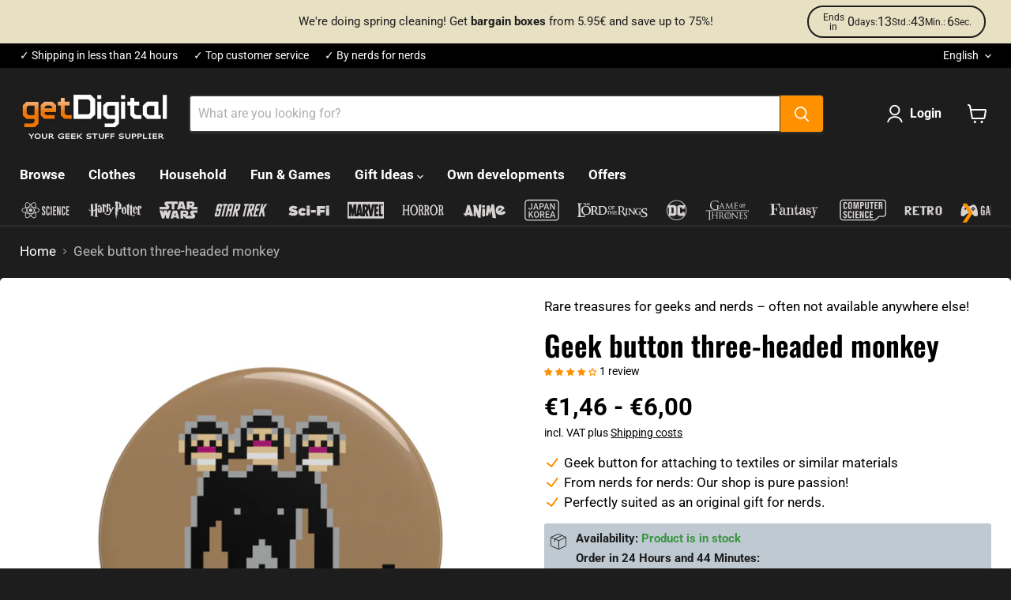

--- FILE ---
content_type: text/html; charset=utf-8
request_url: https://www.getdigital.com/products/geek-button-dreikoepfiger-affe
body_size: 123331
content:
<!doctype html>
<html class="no-js no-touch" lang="en">
  <head>
  <script>
    window.Store = window.Store || {};
    window.Store.id = 68487938316;
  </script>
    <meta charset="utf-8">
    <meta http-equiv="x-ua-compatible" content="IE=edge">
    
    <link rel="preconnect" href="https://cdn.shopify.com">
    <link rel="preconnect" href="https://fonts.shopifycdn.com">
    <link rel="preconnect" href="https://v.shopify.com">
    <link rel="preconnect" href="https://cdn.shopifycloud.com">

    <title>Geek button three-headed monkey — getDigital</title>

    
      <meta name="description" content="So it really does exist!">
    

    
  <link rel="shortcut icon" href="//www.getdigital.com/cdn/shop/files/getdigital-favicon_32x32.png?v=1715859642" type="image/png">


    
      <link rel="canonical" href="https://www.getdigital.com/products/geek-button-dreikoepfiger-affe" />
    

    <meta name="viewport" content="width=device-width">

    
    















<meta property="og:site_name" content="getDigital">
<meta property="og:url" content="https://www.getdigital.com/products/geek-button-dreikoepfiger-affe">
<meta property="og:title" content="Geek button three-headed monkey">
<meta property="og:type" content="website">
<meta property="og:description" content="So it really does exist!">




    
    
    

    
    
    <meta
      property="og:image"
      content="https://www.getdigital.com/cdn/shop/files/productImage-12723-geek-button-dreikoepfiger-affe_1200x1200.jpg?v=1720651772"
    />
    <meta
      property="og:image:secure_url"
      content="https://www.getdigital.com/cdn/shop/files/productImage-12723-geek-button-dreikoepfiger-affe_1200x1200.jpg?v=1720651772"
    />
    <meta property="og:image:width" content="1200" />
    <meta property="og:image:height" content="1200" />
    
    
    <meta property="og:image:alt" content="productImage-12723-geek-button-dreikoepfiger-affe.jpg" />
  









  <meta name="twitter:site" content="@getDigital_de">








<meta name="twitter:title" content="Geek button three-headed monkey">
<meta name="twitter:description" content="So it really does exist!">


    
    
    
      
      
      <meta name="twitter:card" content="summary">
    
    
    <meta
      property="twitter:image"
      content="https://www.getdigital.com/cdn/shop/files/productImage-12723-geek-button-dreikoepfiger-affe_1200x1200_crop_center.jpg?v=1720651772"
    />
    <meta property="twitter:image:width" content="1200" />
    <meta property="twitter:image:height" content="1200" />
    
    
    <meta property="twitter:image:alt" content="productImage-12723-geek-button-dreikoepfiger-affe.jpg" />
  



    <link rel="preload" href="//www.getdigital.com/cdn/fonts/roboto/roboto_n7.f38007a10afbbde8976c4056bfe890710d51dec2.woff2" as="font" crossorigin="anonymous">
    <link rel="preload" as="style" href="//www.getdigital.com/cdn/shop/t/24/assets/theme.css?v=42962947495017215481765991023">

    <script>window.performance && window.performance.mark && window.performance.mark('shopify.content_for_header.start');</script><meta name="google-site-verification" content="7XPbq86e6b0A_MVi2hYJn4It3lakVenJpsBhrHq2Fwk">
<meta name="facebook-domain-verification" content="9q89f0z0d817q7jq4lt2eo0q35kfu3">
<meta id="shopify-digital-wallet" name="shopify-digital-wallet" content="/68487938316/digital_wallets/dialog">
<meta name="shopify-checkout-api-token" content="5df50a410332fa61128db336429a0d2e">
<meta id="in-context-paypal-metadata" data-shop-id="68487938316" data-venmo-supported="false" data-environment="production" data-locale="en_US" data-paypal-v4="true" data-currency="EUR">
<link rel="alternate" hreflang="x-default" href="https://www.getdigital.de/products/geek-button-dreikoepfiger-affe">
<link rel="alternate" hreflang="de" href="https://www.getdigital.de/products/geek-button-dreikoepfiger-affe">
<link rel="alternate" hreflang="en" href="https://www.getdigital.de/en/products/geek-button-dreikoepfiger-affe">
<link rel="alternate" hreflang="fr" href="https://www.getdigital.de/fr/products/bouton-geek-singe-a-trois-tetes">
<link rel="alternate" hreflang="nl" href="https://www.getdigital.de/nl/products/geek-button-dreikoepfiger-affe">
<link rel="alternate" hreflang="es" href="https://www.getdigital.de/es/products/geek-button-dreikoepfiger-affe">
<link rel="alternate" hreflang="it" href="https://www.getdigital.de/it/products/geek-button-dreikoepfiger-affe">
<link rel="alternate" hreflang="en-BG" href="https://www.getdigital.com/products/geek-button-dreikoepfiger-affe">
<link rel="alternate" hreflang="fr-BG" href="https://www.getdigital.com/fr/products/bouton-geek-singe-a-trois-tetes">
<link rel="alternate" hreflang="nl-BG" href="https://www.getdigital.com/nl/products/geek-button-dreikoepfiger-affe">
<link rel="alternate" hreflang="es-BG" href="https://www.getdigital.com/es/products/geek-button-dreikoepfiger-affe">
<link rel="alternate" hreflang="it-BG" href="https://www.getdigital.com/it/products/geek-button-dreikoepfiger-affe">
<link rel="alternate" hreflang="de-BG" href="https://www.getdigital.com/de/products/geek-button-dreikoepfiger-affe">
<link rel="alternate" hreflang="en-HR" href="https://www.getdigital.com/products/geek-button-dreikoepfiger-affe">
<link rel="alternate" hreflang="fr-HR" href="https://www.getdigital.com/fr/products/bouton-geek-singe-a-trois-tetes">
<link rel="alternate" hreflang="nl-HR" href="https://www.getdigital.com/nl/products/geek-button-dreikoepfiger-affe">
<link rel="alternate" hreflang="es-HR" href="https://www.getdigital.com/es/products/geek-button-dreikoepfiger-affe">
<link rel="alternate" hreflang="it-HR" href="https://www.getdigital.com/it/products/geek-button-dreikoepfiger-affe">
<link rel="alternate" hreflang="de-HR" href="https://www.getdigital.com/de/products/geek-button-dreikoepfiger-affe">
<link rel="alternate" hreflang="en-CY" href="https://www.getdigital.com/products/geek-button-dreikoepfiger-affe">
<link rel="alternate" hreflang="fr-CY" href="https://www.getdigital.com/fr/products/bouton-geek-singe-a-trois-tetes">
<link rel="alternate" hreflang="nl-CY" href="https://www.getdigital.com/nl/products/geek-button-dreikoepfiger-affe">
<link rel="alternate" hreflang="es-CY" href="https://www.getdigital.com/es/products/geek-button-dreikoepfiger-affe">
<link rel="alternate" hreflang="it-CY" href="https://www.getdigital.com/it/products/geek-button-dreikoepfiger-affe">
<link rel="alternate" hreflang="de-CY" href="https://www.getdigital.com/de/products/geek-button-dreikoepfiger-affe">
<link rel="alternate" hreflang="en-CZ" href="https://www.getdigital.com/products/geek-button-dreikoepfiger-affe">
<link rel="alternate" hreflang="fr-CZ" href="https://www.getdigital.com/fr/products/bouton-geek-singe-a-trois-tetes">
<link rel="alternate" hreflang="nl-CZ" href="https://www.getdigital.com/nl/products/geek-button-dreikoepfiger-affe">
<link rel="alternate" hreflang="es-CZ" href="https://www.getdigital.com/es/products/geek-button-dreikoepfiger-affe">
<link rel="alternate" hreflang="it-CZ" href="https://www.getdigital.com/it/products/geek-button-dreikoepfiger-affe">
<link rel="alternate" hreflang="de-CZ" href="https://www.getdigital.com/de/products/geek-button-dreikoepfiger-affe">
<link rel="alternate" hreflang="en-EE" href="https://www.getdigital.com/products/geek-button-dreikoepfiger-affe">
<link rel="alternate" hreflang="fr-EE" href="https://www.getdigital.com/fr/products/bouton-geek-singe-a-trois-tetes">
<link rel="alternate" hreflang="nl-EE" href="https://www.getdigital.com/nl/products/geek-button-dreikoepfiger-affe">
<link rel="alternate" hreflang="es-EE" href="https://www.getdigital.com/es/products/geek-button-dreikoepfiger-affe">
<link rel="alternate" hreflang="it-EE" href="https://www.getdigital.com/it/products/geek-button-dreikoepfiger-affe">
<link rel="alternate" hreflang="de-EE" href="https://www.getdigital.com/de/products/geek-button-dreikoepfiger-affe">
<link rel="alternate" hreflang="en-FI" href="https://www.getdigital.com/products/geek-button-dreikoepfiger-affe">
<link rel="alternate" hreflang="fr-FI" href="https://www.getdigital.com/fr/products/bouton-geek-singe-a-trois-tetes">
<link rel="alternate" hreflang="nl-FI" href="https://www.getdigital.com/nl/products/geek-button-dreikoepfiger-affe">
<link rel="alternate" hreflang="es-FI" href="https://www.getdigital.com/es/products/geek-button-dreikoepfiger-affe">
<link rel="alternate" hreflang="it-FI" href="https://www.getdigital.com/it/products/geek-button-dreikoepfiger-affe">
<link rel="alternate" hreflang="de-FI" href="https://www.getdigital.com/de/products/geek-button-dreikoepfiger-affe">
<link rel="alternate" hreflang="en-GR" href="https://www.getdigital.com/products/geek-button-dreikoepfiger-affe">
<link rel="alternate" hreflang="fr-GR" href="https://www.getdigital.com/fr/products/bouton-geek-singe-a-trois-tetes">
<link rel="alternate" hreflang="nl-GR" href="https://www.getdigital.com/nl/products/geek-button-dreikoepfiger-affe">
<link rel="alternate" hreflang="es-GR" href="https://www.getdigital.com/es/products/geek-button-dreikoepfiger-affe">
<link rel="alternate" hreflang="it-GR" href="https://www.getdigital.com/it/products/geek-button-dreikoepfiger-affe">
<link rel="alternate" hreflang="de-GR" href="https://www.getdigital.com/de/products/geek-button-dreikoepfiger-affe">
<link rel="alternate" hreflang="en-HU" href="https://www.getdigital.com/products/geek-button-dreikoepfiger-affe">
<link rel="alternate" hreflang="fr-HU" href="https://www.getdigital.com/fr/products/bouton-geek-singe-a-trois-tetes">
<link rel="alternate" hreflang="nl-HU" href="https://www.getdigital.com/nl/products/geek-button-dreikoepfiger-affe">
<link rel="alternate" hreflang="es-HU" href="https://www.getdigital.com/es/products/geek-button-dreikoepfiger-affe">
<link rel="alternate" hreflang="it-HU" href="https://www.getdigital.com/it/products/geek-button-dreikoepfiger-affe">
<link rel="alternate" hreflang="de-HU" href="https://www.getdigital.com/de/products/geek-button-dreikoepfiger-affe">
<link rel="alternate" hreflang="en-IE" href="https://www.getdigital.com/products/geek-button-dreikoepfiger-affe">
<link rel="alternate" hreflang="fr-IE" href="https://www.getdigital.com/fr/products/bouton-geek-singe-a-trois-tetes">
<link rel="alternate" hreflang="nl-IE" href="https://www.getdigital.com/nl/products/geek-button-dreikoepfiger-affe">
<link rel="alternate" hreflang="es-IE" href="https://www.getdigital.com/es/products/geek-button-dreikoepfiger-affe">
<link rel="alternate" hreflang="it-IE" href="https://www.getdigital.com/it/products/geek-button-dreikoepfiger-affe">
<link rel="alternate" hreflang="de-IE" href="https://www.getdigital.com/de/products/geek-button-dreikoepfiger-affe">
<link rel="alternate" hreflang="en-LV" href="https://www.getdigital.com/products/geek-button-dreikoepfiger-affe">
<link rel="alternate" hreflang="fr-LV" href="https://www.getdigital.com/fr/products/bouton-geek-singe-a-trois-tetes">
<link rel="alternate" hreflang="nl-LV" href="https://www.getdigital.com/nl/products/geek-button-dreikoepfiger-affe">
<link rel="alternate" hreflang="es-LV" href="https://www.getdigital.com/es/products/geek-button-dreikoepfiger-affe">
<link rel="alternate" hreflang="it-LV" href="https://www.getdigital.com/it/products/geek-button-dreikoepfiger-affe">
<link rel="alternate" hreflang="de-LV" href="https://www.getdigital.com/de/products/geek-button-dreikoepfiger-affe">
<link rel="alternate" hreflang="en-LT" href="https://www.getdigital.com/products/geek-button-dreikoepfiger-affe">
<link rel="alternate" hreflang="fr-LT" href="https://www.getdigital.com/fr/products/bouton-geek-singe-a-trois-tetes">
<link rel="alternate" hreflang="nl-LT" href="https://www.getdigital.com/nl/products/geek-button-dreikoepfiger-affe">
<link rel="alternate" hreflang="es-LT" href="https://www.getdigital.com/es/products/geek-button-dreikoepfiger-affe">
<link rel="alternate" hreflang="it-LT" href="https://www.getdigital.com/it/products/geek-button-dreikoepfiger-affe">
<link rel="alternate" hreflang="de-LT" href="https://www.getdigital.com/de/products/geek-button-dreikoepfiger-affe">
<link rel="alternate" hreflang="en-LU" href="https://www.getdigital.com/products/geek-button-dreikoepfiger-affe">
<link rel="alternate" hreflang="fr-LU" href="https://www.getdigital.com/fr/products/bouton-geek-singe-a-trois-tetes">
<link rel="alternate" hreflang="nl-LU" href="https://www.getdigital.com/nl/products/geek-button-dreikoepfiger-affe">
<link rel="alternate" hreflang="es-LU" href="https://www.getdigital.com/es/products/geek-button-dreikoepfiger-affe">
<link rel="alternate" hreflang="it-LU" href="https://www.getdigital.com/it/products/geek-button-dreikoepfiger-affe">
<link rel="alternate" hreflang="de-LU" href="https://www.getdigital.com/de/products/geek-button-dreikoepfiger-affe">
<link rel="alternate" hreflang="en-MT" href="https://www.getdigital.com/products/geek-button-dreikoepfiger-affe">
<link rel="alternate" hreflang="fr-MT" href="https://www.getdigital.com/fr/products/bouton-geek-singe-a-trois-tetes">
<link rel="alternate" hreflang="nl-MT" href="https://www.getdigital.com/nl/products/geek-button-dreikoepfiger-affe">
<link rel="alternate" hreflang="es-MT" href="https://www.getdigital.com/es/products/geek-button-dreikoepfiger-affe">
<link rel="alternate" hreflang="it-MT" href="https://www.getdigital.com/it/products/geek-button-dreikoepfiger-affe">
<link rel="alternate" hreflang="de-MT" href="https://www.getdigital.com/de/products/geek-button-dreikoepfiger-affe">
<link rel="alternate" hreflang="en-PL" href="https://www.getdigital.com/products/geek-button-dreikoepfiger-affe">
<link rel="alternate" hreflang="fr-PL" href="https://www.getdigital.com/fr/products/bouton-geek-singe-a-trois-tetes">
<link rel="alternate" hreflang="nl-PL" href="https://www.getdigital.com/nl/products/geek-button-dreikoepfiger-affe">
<link rel="alternate" hreflang="es-PL" href="https://www.getdigital.com/es/products/geek-button-dreikoepfiger-affe">
<link rel="alternate" hreflang="it-PL" href="https://www.getdigital.com/it/products/geek-button-dreikoepfiger-affe">
<link rel="alternate" hreflang="de-PL" href="https://www.getdigital.com/de/products/geek-button-dreikoepfiger-affe">
<link rel="alternate" hreflang="en-PT" href="https://www.getdigital.com/products/geek-button-dreikoepfiger-affe">
<link rel="alternate" hreflang="fr-PT" href="https://www.getdigital.com/fr/products/bouton-geek-singe-a-trois-tetes">
<link rel="alternate" hreflang="nl-PT" href="https://www.getdigital.com/nl/products/geek-button-dreikoepfiger-affe">
<link rel="alternate" hreflang="es-PT" href="https://www.getdigital.com/es/products/geek-button-dreikoepfiger-affe">
<link rel="alternate" hreflang="it-PT" href="https://www.getdigital.com/it/products/geek-button-dreikoepfiger-affe">
<link rel="alternate" hreflang="de-PT" href="https://www.getdigital.com/de/products/geek-button-dreikoepfiger-affe">
<link rel="alternate" hreflang="en-RO" href="https://www.getdigital.com/products/geek-button-dreikoepfiger-affe">
<link rel="alternate" hreflang="fr-RO" href="https://www.getdigital.com/fr/products/bouton-geek-singe-a-trois-tetes">
<link rel="alternate" hreflang="nl-RO" href="https://www.getdigital.com/nl/products/geek-button-dreikoepfiger-affe">
<link rel="alternate" hreflang="es-RO" href="https://www.getdigital.com/es/products/geek-button-dreikoepfiger-affe">
<link rel="alternate" hreflang="it-RO" href="https://www.getdigital.com/it/products/geek-button-dreikoepfiger-affe">
<link rel="alternate" hreflang="de-RO" href="https://www.getdigital.com/de/products/geek-button-dreikoepfiger-affe">
<link rel="alternate" hreflang="en-SK" href="https://www.getdigital.com/products/geek-button-dreikoepfiger-affe">
<link rel="alternate" hreflang="fr-SK" href="https://www.getdigital.com/fr/products/bouton-geek-singe-a-trois-tetes">
<link rel="alternate" hreflang="nl-SK" href="https://www.getdigital.com/nl/products/geek-button-dreikoepfiger-affe">
<link rel="alternate" hreflang="es-SK" href="https://www.getdigital.com/es/products/geek-button-dreikoepfiger-affe">
<link rel="alternate" hreflang="it-SK" href="https://www.getdigital.com/it/products/geek-button-dreikoepfiger-affe">
<link rel="alternate" hreflang="de-SK" href="https://www.getdigital.com/de/products/geek-button-dreikoepfiger-affe">
<link rel="alternate" hreflang="en-SI" href="https://www.getdigital.com/products/geek-button-dreikoepfiger-affe">
<link rel="alternate" hreflang="fr-SI" href="https://www.getdigital.com/fr/products/bouton-geek-singe-a-trois-tetes">
<link rel="alternate" hreflang="nl-SI" href="https://www.getdigital.com/nl/products/geek-button-dreikoepfiger-affe">
<link rel="alternate" hreflang="es-SI" href="https://www.getdigital.com/es/products/geek-button-dreikoepfiger-affe">
<link rel="alternate" hreflang="it-SI" href="https://www.getdigital.com/it/products/geek-button-dreikoepfiger-affe">
<link rel="alternate" hreflang="de-SI" href="https://www.getdigital.com/de/products/geek-button-dreikoepfiger-affe">
<link rel="alternate" hreflang="en-SE" href="https://www.getdigital.com/products/geek-button-dreikoepfiger-affe">
<link rel="alternate" hreflang="fr-SE" href="https://www.getdigital.com/fr/products/bouton-geek-singe-a-trois-tetes">
<link rel="alternate" hreflang="nl-SE" href="https://www.getdigital.com/nl/products/geek-button-dreikoepfiger-affe">
<link rel="alternate" hreflang="es-SE" href="https://www.getdigital.com/es/products/geek-button-dreikoepfiger-affe">
<link rel="alternate" hreflang="it-SE" href="https://www.getdigital.com/it/products/geek-button-dreikoepfiger-affe">
<link rel="alternate" hreflang="de-SE" href="https://www.getdigital.com/de/products/geek-button-dreikoepfiger-affe">
<link rel="alternate" hreflang="en-AE" href="https://www.getdigital.com/products/geek-button-dreikoepfiger-affe">
<link rel="alternate" hreflang="fr-AE" href="https://www.getdigital.com/fr/products/bouton-geek-singe-a-trois-tetes">
<link rel="alternate" hreflang="nl-AE" href="https://www.getdigital.com/nl/products/geek-button-dreikoepfiger-affe">
<link rel="alternate" hreflang="es-AE" href="https://www.getdigital.com/es/products/geek-button-dreikoepfiger-affe">
<link rel="alternate" hreflang="it-AE" href="https://www.getdigital.com/it/products/geek-button-dreikoepfiger-affe">
<link rel="alternate" hreflang="de-AE" href="https://www.getdigital.com/de/products/geek-button-dreikoepfiger-affe">
<link rel="alternate" hreflang="en-AU" href="https://www.getdigital.com/products/geek-button-dreikoepfiger-affe">
<link rel="alternate" hreflang="fr-AU" href="https://www.getdigital.com/fr/products/bouton-geek-singe-a-trois-tetes">
<link rel="alternate" hreflang="nl-AU" href="https://www.getdigital.com/nl/products/geek-button-dreikoepfiger-affe">
<link rel="alternate" hreflang="es-AU" href="https://www.getdigital.com/es/products/geek-button-dreikoepfiger-affe">
<link rel="alternate" hreflang="it-AU" href="https://www.getdigital.com/it/products/geek-button-dreikoepfiger-affe">
<link rel="alternate" hreflang="de-AU" href="https://www.getdigital.com/de/products/geek-button-dreikoepfiger-affe">
<link rel="alternate" hreflang="en-CA" href="https://www.getdigital.com/products/geek-button-dreikoepfiger-affe">
<link rel="alternate" hreflang="fr-CA" href="https://www.getdigital.com/fr/products/bouton-geek-singe-a-trois-tetes">
<link rel="alternate" hreflang="nl-CA" href="https://www.getdigital.com/nl/products/geek-button-dreikoepfiger-affe">
<link rel="alternate" hreflang="es-CA" href="https://www.getdigital.com/es/products/geek-button-dreikoepfiger-affe">
<link rel="alternate" hreflang="it-CA" href="https://www.getdigital.com/it/products/geek-button-dreikoepfiger-affe">
<link rel="alternate" hreflang="de-CA" href="https://www.getdigital.com/de/products/geek-button-dreikoepfiger-affe">
<link rel="alternate" hreflang="en-IL" href="https://www.getdigital.com/products/geek-button-dreikoepfiger-affe">
<link rel="alternate" hreflang="fr-IL" href="https://www.getdigital.com/fr/products/bouton-geek-singe-a-trois-tetes">
<link rel="alternate" hreflang="nl-IL" href="https://www.getdigital.com/nl/products/geek-button-dreikoepfiger-affe">
<link rel="alternate" hreflang="es-IL" href="https://www.getdigital.com/es/products/geek-button-dreikoepfiger-affe">
<link rel="alternate" hreflang="it-IL" href="https://www.getdigital.com/it/products/geek-button-dreikoepfiger-affe">
<link rel="alternate" hreflang="de-IL" href="https://www.getdigital.com/de/products/geek-button-dreikoepfiger-affe">
<link rel="alternate" hreflang="en-JP" href="https://www.getdigital.com/products/geek-button-dreikoepfiger-affe">
<link rel="alternate" hreflang="fr-JP" href="https://www.getdigital.com/fr/products/bouton-geek-singe-a-trois-tetes">
<link rel="alternate" hreflang="nl-JP" href="https://www.getdigital.com/nl/products/geek-button-dreikoepfiger-affe">
<link rel="alternate" hreflang="es-JP" href="https://www.getdigital.com/es/products/geek-button-dreikoepfiger-affe">
<link rel="alternate" hreflang="it-JP" href="https://www.getdigital.com/it/products/geek-button-dreikoepfiger-affe">
<link rel="alternate" hreflang="de-JP" href="https://www.getdigital.com/de/products/geek-button-dreikoepfiger-affe">
<link rel="alternate" hreflang="en-KR" href="https://www.getdigital.com/products/geek-button-dreikoepfiger-affe">
<link rel="alternate" hreflang="fr-KR" href="https://www.getdigital.com/fr/products/bouton-geek-singe-a-trois-tetes">
<link rel="alternate" hreflang="nl-KR" href="https://www.getdigital.com/nl/products/geek-button-dreikoepfiger-affe">
<link rel="alternate" hreflang="es-KR" href="https://www.getdigital.com/es/products/geek-button-dreikoepfiger-affe">
<link rel="alternate" hreflang="it-KR" href="https://www.getdigital.com/it/products/geek-button-dreikoepfiger-affe">
<link rel="alternate" hreflang="de-KR" href="https://www.getdigital.com/de/products/geek-button-dreikoepfiger-affe">
<link rel="alternate" hreflang="en-NO" href="https://www.getdigital.com/products/geek-button-dreikoepfiger-affe">
<link rel="alternate" hreflang="fr-NO" href="https://www.getdigital.com/fr/products/bouton-geek-singe-a-trois-tetes">
<link rel="alternate" hreflang="nl-NO" href="https://www.getdigital.com/nl/products/geek-button-dreikoepfiger-affe">
<link rel="alternate" hreflang="es-NO" href="https://www.getdigital.com/es/products/geek-button-dreikoepfiger-affe">
<link rel="alternate" hreflang="it-NO" href="https://www.getdigital.com/it/products/geek-button-dreikoepfiger-affe">
<link rel="alternate" hreflang="de-NO" href="https://www.getdigital.com/de/products/geek-button-dreikoepfiger-affe">
<link rel="alternate" hreflang="en-NZ" href="https://www.getdigital.com/products/geek-button-dreikoepfiger-affe">
<link rel="alternate" hreflang="fr-NZ" href="https://www.getdigital.com/fr/products/bouton-geek-singe-a-trois-tetes">
<link rel="alternate" hreflang="nl-NZ" href="https://www.getdigital.com/nl/products/geek-button-dreikoepfiger-affe">
<link rel="alternate" hreflang="es-NZ" href="https://www.getdigital.com/es/products/geek-button-dreikoepfiger-affe">
<link rel="alternate" hreflang="it-NZ" href="https://www.getdigital.com/it/products/geek-button-dreikoepfiger-affe">
<link rel="alternate" hreflang="de-NZ" href="https://www.getdigital.com/de/products/geek-button-dreikoepfiger-affe">
<link rel="alternate" hreflang="en-TW" href="https://www.getdigital.com/products/geek-button-dreikoepfiger-affe">
<link rel="alternate" hreflang="fr-TW" href="https://www.getdigital.com/fr/products/bouton-geek-singe-a-trois-tetes">
<link rel="alternate" hreflang="nl-TW" href="https://www.getdigital.com/nl/products/geek-button-dreikoepfiger-affe">
<link rel="alternate" hreflang="es-TW" href="https://www.getdigital.com/es/products/geek-button-dreikoepfiger-affe">
<link rel="alternate" hreflang="it-TW" href="https://www.getdigital.com/it/products/geek-button-dreikoepfiger-affe">
<link rel="alternate" hreflang="de-TW" href="https://www.getdigital.com/de/products/geek-button-dreikoepfiger-affe">
<link rel="alternate" hreflang="en-TR" href="https://www.getdigital.com/products/geek-button-dreikoepfiger-affe">
<link rel="alternate" hreflang="fr-TR" href="https://www.getdigital.com/fr/products/bouton-geek-singe-a-trois-tetes">
<link rel="alternate" hreflang="nl-TR" href="https://www.getdigital.com/nl/products/geek-button-dreikoepfiger-affe">
<link rel="alternate" hreflang="es-TR" href="https://www.getdigital.com/es/products/geek-button-dreikoepfiger-affe">
<link rel="alternate" hreflang="it-TR" href="https://www.getdigital.com/it/products/geek-button-dreikoepfiger-affe">
<link rel="alternate" hreflang="de-TR" href="https://www.getdigital.com/de/products/geek-button-dreikoepfiger-affe">
<link rel="alternate" hreflang="en-IS" href="https://www.getdigital.com/products/geek-button-dreikoepfiger-affe">
<link rel="alternate" hreflang="fr-IS" href="https://www.getdigital.com/fr/products/bouton-geek-singe-a-trois-tetes">
<link rel="alternate" hreflang="nl-IS" href="https://www.getdigital.com/nl/products/geek-button-dreikoepfiger-affe">
<link rel="alternate" hreflang="es-IS" href="https://www.getdigital.com/es/products/geek-button-dreikoepfiger-affe">
<link rel="alternate" hreflang="it-IS" href="https://www.getdigital.com/it/products/geek-button-dreikoepfiger-affe">
<link rel="alternate" hreflang="de-IS" href="https://www.getdigital.com/de/products/geek-button-dreikoepfiger-affe">
<link rel="alternate" hreflang="en-IM" href="https://www.getdigital.com/products/geek-button-dreikoepfiger-affe">
<link rel="alternate" hreflang="fr-IM" href="https://www.getdigital.com/fr/products/bouton-geek-singe-a-trois-tetes">
<link rel="alternate" hreflang="nl-IM" href="https://www.getdigital.com/nl/products/geek-button-dreikoepfiger-affe">
<link rel="alternate" hreflang="es-IM" href="https://www.getdigital.com/es/products/geek-button-dreikoepfiger-affe">
<link rel="alternate" hreflang="it-IM" href="https://www.getdigital.com/it/products/geek-button-dreikoepfiger-affe">
<link rel="alternate" hreflang="de-IM" href="https://www.getdigital.com/de/products/geek-button-dreikoepfiger-affe">
<link rel="alternate" hreflang="en-JE" href="https://www.getdigital.com/products/geek-button-dreikoepfiger-affe">
<link rel="alternate" hreflang="fr-JE" href="https://www.getdigital.com/fr/products/bouton-geek-singe-a-trois-tetes">
<link rel="alternate" hreflang="nl-JE" href="https://www.getdigital.com/nl/products/geek-button-dreikoepfiger-affe">
<link rel="alternate" hreflang="es-JE" href="https://www.getdigital.com/es/products/geek-button-dreikoepfiger-affe">
<link rel="alternate" hreflang="it-JE" href="https://www.getdigital.com/it/products/geek-button-dreikoepfiger-affe">
<link rel="alternate" hreflang="de-JE" href="https://www.getdigital.com/de/products/geek-button-dreikoepfiger-affe">
<link rel="alternate" hreflang="en-LI" href="https://www.getdigital.com/products/geek-button-dreikoepfiger-affe">
<link rel="alternate" hreflang="fr-LI" href="https://www.getdigital.com/fr/products/bouton-geek-singe-a-trois-tetes">
<link rel="alternate" hreflang="nl-LI" href="https://www.getdigital.com/nl/products/geek-button-dreikoepfiger-affe">
<link rel="alternate" hreflang="es-LI" href="https://www.getdigital.com/es/products/geek-button-dreikoepfiger-affe">
<link rel="alternate" hreflang="it-LI" href="https://www.getdigital.com/it/products/geek-button-dreikoepfiger-affe">
<link rel="alternate" hreflang="de-LI" href="https://www.getdigital.com/de/products/geek-button-dreikoepfiger-affe">
<link rel="alternate" hreflang="en-MK" href="https://www.getdigital.com/products/geek-button-dreikoepfiger-affe">
<link rel="alternate" hreflang="fr-MK" href="https://www.getdigital.com/fr/products/bouton-geek-singe-a-trois-tetes">
<link rel="alternate" hreflang="nl-MK" href="https://www.getdigital.com/nl/products/geek-button-dreikoepfiger-affe">
<link rel="alternate" hreflang="es-MK" href="https://www.getdigital.com/es/products/geek-button-dreikoepfiger-affe">
<link rel="alternate" hreflang="it-MK" href="https://www.getdigital.com/it/products/geek-button-dreikoepfiger-affe">
<link rel="alternate" hreflang="de-MK" href="https://www.getdigital.com/de/products/geek-button-dreikoepfiger-affe">
<link rel="alternate" hreflang="en-MD" href="https://www.getdigital.com/products/geek-button-dreikoepfiger-affe">
<link rel="alternate" hreflang="fr-MD" href="https://www.getdigital.com/fr/products/bouton-geek-singe-a-trois-tetes">
<link rel="alternate" hreflang="nl-MD" href="https://www.getdigital.com/nl/products/geek-button-dreikoepfiger-affe">
<link rel="alternate" hreflang="es-MD" href="https://www.getdigital.com/es/products/geek-button-dreikoepfiger-affe">
<link rel="alternate" hreflang="it-MD" href="https://www.getdigital.com/it/products/geek-button-dreikoepfiger-affe">
<link rel="alternate" hreflang="de-MD" href="https://www.getdigital.com/de/products/geek-button-dreikoepfiger-affe">
<link rel="alternate" hreflang="en-MC" href="https://www.getdigital.com/products/geek-button-dreikoepfiger-affe">
<link rel="alternate" hreflang="fr-MC" href="https://www.getdigital.com/fr/products/bouton-geek-singe-a-trois-tetes">
<link rel="alternate" hreflang="nl-MC" href="https://www.getdigital.com/nl/products/geek-button-dreikoepfiger-affe">
<link rel="alternate" hreflang="es-MC" href="https://www.getdigital.com/es/products/geek-button-dreikoepfiger-affe">
<link rel="alternate" hreflang="it-MC" href="https://www.getdigital.com/it/products/geek-button-dreikoepfiger-affe">
<link rel="alternate" hreflang="de-MC" href="https://www.getdigital.com/de/products/geek-button-dreikoepfiger-affe">
<link rel="alternate" hreflang="en-ME" href="https://www.getdigital.com/products/geek-button-dreikoepfiger-affe">
<link rel="alternate" hreflang="fr-ME" href="https://www.getdigital.com/fr/products/bouton-geek-singe-a-trois-tetes">
<link rel="alternate" hreflang="nl-ME" href="https://www.getdigital.com/nl/products/geek-button-dreikoepfiger-affe">
<link rel="alternate" hreflang="es-ME" href="https://www.getdigital.com/es/products/geek-button-dreikoepfiger-affe">
<link rel="alternate" hreflang="it-ME" href="https://www.getdigital.com/it/products/geek-button-dreikoepfiger-affe">
<link rel="alternate" hreflang="de-ME" href="https://www.getdigital.com/de/products/geek-button-dreikoepfiger-affe">
<link rel="alternate" hreflang="en-SM" href="https://www.getdigital.com/products/geek-button-dreikoepfiger-affe">
<link rel="alternate" hreflang="fr-SM" href="https://www.getdigital.com/fr/products/bouton-geek-singe-a-trois-tetes">
<link rel="alternate" hreflang="nl-SM" href="https://www.getdigital.com/nl/products/geek-button-dreikoepfiger-affe">
<link rel="alternate" hreflang="es-SM" href="https://www.getdigital.com/es/products/geek-button-dreikoepfiger-affe">
<link rel="alternate" hreflang="it-SM" href="https://www.getdigital.com/it/products/geek-button-dreikoepfiger-affe">
<link rel="alternate" hreflang="de-SM" href="https://www.getdigital.com/de/products/geek-button-dreikoepfiger-affe">
<link rel="alternate" hreflang="en-RS" href="https://www.getdigital.com/products/geek-button-dreikoepfiger-affe">
<link rel="alternate" hreflang="fr-RS" href="https://www.getdigital.com/fr/products/bouton-geek-singe-a-trois-tetes">
<link rel="alternate" hreflang="nl-RS" href="https://www.getdigital.com/nl/products/geek-button-dreikoepfiger-affe">
<link rel="alternate" hreflang="es-RS" href="https://www.getdigital.com/es/products/geek-button-dreikoepfiger-affe">
<link rel="alternate" hreflang="it-RS" href="https://www.getdigital.com/it/products/geek-button-dreikoepfiger-affe">
<link rel="alternate" hreflang="de-RS" href="https://www.getdigital.com/de/products/geek-button-dreikoepfiger-affe">
<link rel="alternate" hreflang="fr-FR" href="https://www.getdigital.fr/products/bouton-geek-singe-a-trois-tetes">
<link rel="alternate" hreflang="en-FR" href="https://www.getdigital.fr/en/products/geek-button-dreikoepfiger-affe">
<link rel="alternate" hreflang="nl-FR" href="https://www.getdigital.fr/nl/products/geek-button-dreikoepfiger-affe">
<link rel="alternate" hreflang="es-FR" href="https://www.getdigital.fr/es/products/geek-button-dreikoepfiger-affe">
<link rel="alternate" hreflang="it-FR" href="https://www.getdigital.fr/it/products/geek-button-dreikoepfiger-affe">
<link rel="alternate" hreflang="de-FR" href="https://www.getdigital.fr/de/products/geek-button-dreikoepfiger-affe">
<link rel="alternate" hreflang="it-IT" href="https://www.get-digital.it/products/geek-button-dreikoepfiger-affe">
<link rel="alternate" hreflang="en-IT" href="https://www.get-digital.it/en/products/geek-button-dreikoepfiger-affe">
<link rel="alternate" hreflang="fr-IT" href="https://www.get-digital.it/fr/products/bouton-geek-singe-a-trois-tetes">
<link rel="alternate" hreflang="nl-IT" href="https://www.get-digital.it/nl/products/geek-button-dreikoepfiger-affe">
<link rel="alternate" hreflang="es-IT" href="https://www.get-digital.it/es/products/geek-button-dreikoepfiger-affe">
<link rel="alternate" hreflang="de-IT" href="https://www.get-digital.it/de/products/geek-button-dreikoepfiger-affe">
<link rel="alternate" hreflang="nl-NL" href="https://www.get-digital.nl/products/geek-button-dreikoepfiger-affe">
<link rel="alternate" hreflang="en-NL" href="https://www.get-digital.nl/en/products/geek-button-dreikoepfiger-affe">
<link rel="alternate" hreflang="fr-NL" href="https://www.get-digital.nl/fr/products/bouton-geek-singe-a-trois-tetes">
<link rel="alternate" hreflang="es-NL" href="https://www.get-digital.nl/es/products/geek-button-dreikoepfiger-affe">
<link rel="alternate" hreflang="it-NL" href="https://www.get-digital.nl/it/products/geek-button-dreikoepfiger-affe">
<link rel="alternate" hreflang="de-NL" href="https://www.get-digital.nl/de/products/geek-button-dreikoepfiger-affe">
<link rel="alternate" hreflang="es-ES" href="https://www.getdigital.es/products/geek-button-dreikoepfiger-affe">
<link rel="alternate" hreflang="en-ES" href="https://www.getdigital.es/en/products/geek-button-dreikoepfiger-affe">
<link rel="alternate" hreflang="fr-ES" href="https://www.getdigital.es/fr/products/bouton-geek-singe-a-trois-tetes">
<link rel="alternate" hreflang="nl-ES" href="https://www.getdigital.es/nl/products/geek-button-dreikoepfiger-affe">
<link rel="alternate" hreflang="it-ES" href="https://www.getdigital.es/it/products/geek-button-dreikoepfiger-affe">
<link rel="alternate" hreflang="de-ES" href="https://www.getdigital.es/de/products/geek-button-dreikoepfiger-affe">
<link rel="alternate" hreflang="en-GB" href="https://www.getdigital.co.uk/products/geek-button-dreikoepfiger-affe">
<link rel="alternate" hreflang="fr-GB" href="https://www.getdigital.co.uk/fr/products/bouton-geek-singe-a-trois-tetes">
<link rel="alternate" hreflang="nl-GB" href="https://www.getdigital.co.uk/nl/products/geek-button-dreikoepfiger-affe">
<link rel="alternate" hreflang="es-GB" href="https://www.getdigital.co.uk/es/products/geek-button-dreikoepfiger-affe">
<link rel="alternate" hreflang="it-GB" href="https://www.getdigital.co.uk/it/products/geek-button-dreikoepfiger-affe">
<link rel="alternate" hreflang="de-GB" href="https://www.getdigital.co.uk/de/products/geek-button-dreikoepfiger-affe">
<link rel="alternate" hreflang="de-AT" href="https://www.get-digital.at/products/geek-button-dreikoepfiger-affe">
<link rel="alternate" hreflang="en-AT" href="https://www.get-digital.at/en/products/geek-button-dreikoepfiger-affe">
<link rel="alternate" hreflang="fr-AT" href="https://www.get-digital.at/fr/products/bouton-geek-singe-a-trois-tetes">
<link rel="alternate" hreflang="nl-AT" href="https://www.get-digital.at/nl/products/geek-button-dreikoepfiger-affe">
<link rel="alternate" hreflang="es-AT" href="https://www.get-digital.at/es/products/geek-button-dreikoepfiger-affe">
<link rel="alternate" hreflang="it-AT" href="https://www.get-digital.at/it/products/geek-button-dreikoepfiger-affe">
<link rel="alternate" hreflang="nl-BE" href="https://www.getdigital.be/products/geek-button-dreikoepfiger-affe">
<link rel="alternate" hreflang="en-BE" href="https://www.getdigital.be/en/products/geek-button-dreikoepfiger-affe">
<link rel="alternate" hreflang="fr-BE" href="https://www.getdigital.be/fr/products/bouton-geek-singe-a-trois-tetes">
<link rel="alternate" hreflang="es-BE" href="https://www.getdigital.be/es/products/geek-button-dreikoepfiger-affe">
<link rel="alternate" hreflang="it-BE" href="https://www.getdigital.be/it/products/geek-button-dreikoepfiger-affe">
<link rel="alternate" hreflang="de-BE" href="https://www.getdigital.be/de/products/geek-button-dreikoepfiger-affe">
<link rel="alternate" hreflang="de-CH" href="https://www.get-digital.ch/products/geek-button-dreikoepfiger-affe">
<link rel="alternate" hreflang="en-CH" href="https://www.get-digital.ch/en/products/geek-button-dreikoepfiger-affe">
<link rel="alternate" hreflang="fr-CH" href="https://www.get-digital.ch/fr/products/bouton-geek-singe-a-trois-tetes">
<link rel="alternate" hreflang="nl-CH" href="https://www.get-digital.ch/nl/products/geek-button-dreikoepfiger-affe">
<link rel="alternate" hreflang="es-CH" href="https://www.get-digital.ch/es/products/geek-button-dreikoepfiger-affe">
<link rel="alternate" hreflang="it-CH" href="https://www.get-digital.ch/it/products/geek-button-dreikoepfiger-affe">
<link rel="alternate" hreflang="de-DK" href="https://www.get-digital.dk/products/geek-button-dreikoepfiger-affe">
<link rel="alternate" hreflang="en-DK" href="https://www.get-digital.dk/en/products/geek-button-dreikoepfiger-affe">
<link rel="alternate" hreflang="fr-DK" href="https://www.get-digital.dk/fr/products/bouton-geek-singe-a-trois-tetes">
<link rel="alternate" hreflang="nl-DK" href="https://www.get-digital.dk/nl/products/geek-button-dreikoepfiger-affe">
<link rel="alternate" hreflang="es-DK" href="https://www.get-digital.dk/es/products/geek-button-dreikoepfiger-affe">
<link rel="alternate" hreflang="it-DK" href="https://www.get-digital.dk/it/products/geek-button-dreikoepfiger-affe">
<link rel="alternate" type="application/json+oembed" href="https://www.getdigital.com/products/geek-button-dreikoepfiger-affe.oembed">
<script async="async" src="/checkouts/internal/preloads.js?locale=en-BG"></script>
<link rel="preconnect" href="https://shop.app" crossorigin="anonymous">
<script async="async" src="https://shop.app/checkouts/internal/preloads.js?locale=en-BG&shop_id=68487938316" crossorigin="anonymous"></script>
<script id="apple-pay-shop-capabilities" type="application/json">{"shopId":68487938316,"countryCode":"DE","currencyCode":"EUR","merchantCapabilities":["supports3DS"],"merchantId":"gid:\/\/shopify\/Shop\/68487938316","merchantName":"getDigital","requiredBillingContactFields":["postalAddress","email"],"requiredShippingContactFields":["postalAddress","email"],"shippingType":"shipping","supportedNetworks":["visa","maestro","masterCard"],"total":{"type":"pending","label":"getDigital","amount":"1.00"},"shopifyPaymentsEnabled":true,"supportsSubscriptions":true}</script>
<script id="shopify-features" type="application/json">{"accessToken":"5df50a410332fa61128db336429a0d2e","betas":["rich-media-storefront-analytics"],"domain":"www.getdigital.com","predictiveSearch":true,"shopId":68487938316,"locale":"en"}</script>
<script>var Shopify = Shopify || {};
Shopify.shop = "getdigital-2623.myshopify.com";
Shopify.locale = "en";
Shopify.currency = {"active":"EUR","rate":"1.0"};
Shopify.country = "BG";
Shopify.theme = {"name":"Main: Bleibt gepublished!","id":173452001548,"schema_name":"Empire","schema_version":"11.0.0","theme_store_id":null,"role":"main"};
Shopify.theme.handle = "null";
Shopify.theme.style = {"id":null,"handle":null};
Shopify.cdnHost = "www.getdigital.com/cdn";
Shopify.routes = Shopify.routes || {};
Shopify.routes.root = "/";</script>
<script type="module">!function(o){(o.Shopify=o.Shopify||{}).modules=!0}(window);</script>
<script>!function(o){function n(){var o=[];function n(){o.push(Array.prototype.slice.apply(arguments))}return n.q=o,n}var t=o.Shopify=o.Shopify||{};t.loadFeatures=n(),t.autoloadFeatures=n()}(window);</script>
<script>
  window.ShopifyPay = window.ShopifyPay || {};
  window.ShopifyPay.apiHost = "shop.app\/pay";
  window.ShopifyPay.redirectState = null;
</script>
<script id="shop-js-analytics" type="application/json">{"pageType":"product"}</script>
<script defer="defer" async type="module" src="//www.getdigital.com/cdn/shopifycloud/shop-js/modules/v2/client.init-shop-cart-sync_BdyHc3Nr.en.esm.js"></script>
<script defer="defer" async type="module" src="//www.getdigital.com/cdn/shopifycloud/shop-js/modules/v2/chunk.common_Daul8nwZ.esm.js"></script>
<script type="module">
  await import("//www.getdigital.com/cdn/shopifycloud/shop-js/modules/v2/client.init-shop-cart-sync_BdyHc3Nr.en.esm.js");
await import("//www.getdigital.com/cdn/shopifycloud/shop-js/modules/v2/chunk.common_Daul8nwZ.esm.js");

  window.Shopify.SignInWithShop?.initShopCartSync?.({"fedCMEnabled":true,"windoidEnabled":true});

</script>
<script>
  window.Shopify = window.Shopify || {};
  if (!window.Shopify.featureAssets) window.Shopify.featureAssets = {};
  window.Shopify.featureAssets['shop-js'] = {"shop-cart-sync":["modules/v2/client.shop-cart-sync_QYOiDySF.en.esm.js","modules/v2/chunk.common_Daul8nwZ.esm.js"],"init-fed-cm":["modules/v2/client.init-fed-cm_DchLp9rc.en.esm.js","modules/v2/chunk.common_Daul8nwZ.esm.js"],"shop-button":["modules/v2/client.shop-button_OV7bAJc5.en.esm.js","modules/v2/chunk.common_Daul8nwZ.esm.js"],"init-windoid":["modules/v2/client.init-windoid_DwxFKQ8e.en.esm.js","modules/v2/chunk.common_Daul8nwZ.esm.js"],"shop-cash-offers":["modules/v2/client.shop-cash-offers_DWtL6Bq3.en.esm.js","modules/v2/chunk.common_Daul8nwZ.esm.js","modules/v2/chunk.modal_CQq8HTM6.esm.js"],"shop-toast-manager":["modules/v2/client.shop-toast-manager_CX9r1SjA.en.esm.js","modules/v2/chunk.common_Daul8nwZ.esm.js"],"init-shop-email-lookup-coordinator":["modules/v2/client.init-shop-email-lookup-coordinator_UhKnw74l.en.esm.js","modules/v2/chunk.common_Daul8nwZ.esm.js"],"pay-button":["modules/v2/client.pay-button_DzxNnLDY.en.esm.js","modules/v2/chunk.common_Daul8nwZ.esm.js"],"avatar":["modules/v2/client.avatar_BTnouDA3.en.esm.js"],"init-shop-cart-sync":["modules/v2/client.init-shop-cart-sync_BdyHc3Nr.en.esm.js","modules/v2/chunk.common_Daul8nwZ.esm.js"],"shop-login-button":["modules/v2/client.shop-login-button_D8B466_1.en.esm.js","modules/v2/chunk.common_Daul8nwZ.esm.js","modules/v2/chunk.modal_CQq8HTM6.esm.js"],"init-customer-accounts-sign-up":["modules/v2/client.init-customer-accounts-sign-up_C8fpPm4i.en.esm.js","modules/v2/client.shop-login-button_D8B466_1.en.esm.js","modules/v2/chunk.common_Daul8nwZ.esm.js","modules/v2/chunk.modal_CQq8HTM6.esm.js"],"init-shop-for-new-customer-accounts":["modules/v2/client.init-shop-for-new-customer-accounts_CVTO0Ztu.en.esm.js","modules/v2/client.shop-login-button_D8B466_1.en.esm.js","modules/v2/chunk.common_Daul8nwZ.esm.js","modules/v2/chunk.modal_CQq8HTM6.esm.js"],"init-customer-accounts":["modules/v2/client.init-customer-accounts_dRgKMfrE.en.esm.js","modules/v2/client.shop-login-button_D8B466_1.en.esm.js","modules/v2/chunk.common_Daul8nwZ.esm.js","modules/v2/chunk.modal_CQq8HTM6.esm.js"],"shop-follow-button":["modules/v2/client.shop-follow-button_CkZpjEct.en.esm.js","modules/v2/chunk.common_Daul8nwZ.esm.js","modules/v2/chunk.modal_CQq8HTM6.esm.js"],"lead-capture":["modules/v2/client.lead-capture_BntHBhfp.en.esm.js","modules/v2/chunk.common_Daul8nwZ.esm.js","modules/v2/chunk.modal_CQq8HTM6.esm.js"],"checkout-modal":["modules/v2/client.checkout-modal_CfxcYbTm.en.esm.js","modules/v2/chunk.common_Daul8nwZ.esm.js","modules/v2/chunk.modal_CQq8HTM6.esm.js"],"shop-login":["modules/v2/client.shop-login_Da4GZ2H6.en.esm.js","modules/v2/chunk.common_Daul8nwZ.esm.js","modules/v2/chunk.modal_CQq8HTM6.esm.js"],"payment-terms":["modules/v2/client.payment-terms_MV4M3zvL.en.esm.js","modules/v2/chunk.common_Daul8nwZ.esm.js","modules/v2/chunk.modal_CQq8HTM6.esm.js"]};
</script>
<script>(function() {
  var isLoaded = false;
  function asyncLoad() {
    if (isLoaded) return;
    isLoaded = true;
    var urls = ["https:\/\/dr4qe3ddw9y32.cloudfront.net\/awin-shopify-integration-code.js?aid=14854\u0026v=shopifyApp_5.2.5\u0026ts=1765535196084\u0026shop=getdigital-2623.myshopify.com","https:\/\/cdn-app.sealsubscriptions.com\/shopify\/public\/js\/sealsubscriptions.js?shop=getdigital-2623.myshopify.com","https:\/\/widgets.automizely.com\/returns\/main.js?shop=getdigital-2623.myshopify.com","https:\/\/ecommplugins-scripts.trustpilot.com\/v2.1\/js\/header.min.js?settings=eyJrZXkiOiJpcHMzT0ZPaFRTd2h5Y2hVIn0=\u0026v=2.5\u0026shop=getdigital-2623.myshopify.com","https:\/\/ecommplugins-scripts.trustpilot.com\/v2.1\/js\/success.min.js?settings=eyJrZXkiOiJpcHMzT0ZPaFRTd2h5Y2hVIiwidCI6WyJvcmRlcnMvZnVsZmlsbGVkIl0sInYiOiIifQ==\u0026shop=getdigital-2623.myshopify.com","https:\/\/ecommplugins-trustboxsettings.trustpilot.com\/getdigital-2623.myshopify.com.js?settings=1760972367258\u0026shop=getdigital-2623.myshopify.com","\/\/cdn.shopify.com\/proxy\/9bda63db00c2dfbf6dac0be864881e7088d460d63aca73f6c779229aab90d670\/sa-prod.saincserv.com\/i\/notification-TQFGLOIR.js?shop=getdigital-2623.myshopify.com\u0026sp-cache-control=cHVibGljLCBtYXgtYWdlPTkwMA"];
    for (var i = 0; i < urls.length; i++) {
      var s = document.createElement('script');
      s.type = 'text/javascript';
      s.async = true;
      s.src = urls[i];
      var x = document.getElementsByTagName('script')[0];
      x.parentNode.insertBefore(s, x);
    }
  };
  if(window.attachEvent) {
    window.attachEvent('onload', asyncLoad);
  } else {
    window.addEventListener('load', asyncLoad, false);
  }
})();</script>
<script id="__st">var __st={"a":68487938316,"offset":3600,"reqid":"8fa3426e-6395-4b6b-88a8-81c068eb8beb-1768947402","pageurl":"www.getdigital.com\/products\/geek-button-dreikoepfiger-affe","u":"ba9823e5a3af","p":"product","rtyp":"product","rid":8702172627212};</script>
<script>window.ShopifyPaypalV4VisibilityTracking = true;</script>
<script id="captcha-bootstrap">!function(){'use strict';const t='contact',e='account',n='new_comment',o=[[t,t],['blogs',n],['comments',n],[t,'customer']],c=[[e,'customer_login'],[e,'guest_login'],[e,'recover_customer_password'],[e,'create_customer']],r=t=>t.map((([t,e])=>`form[action*='/${t}']:not([data-nocaptcha='true']) input[name='form_type'][value='${e}']`)).join(','),a=t=>()=>t?[...document.querySelectorAll(t)].map((t=>t.form)):[];function s(){const t=[...o],e=r(t);return a(e)}const i='password',u='form_key',d=['recaptcha-v3-token','g-recaptcha-response','h-captcha-response',i],f=()=>{try{return window.sessionStorage}catch{return}},m='__shopify_v',_=t=>t.elements[u];function p(t,e,n=!1){try{const o=window.sessionStorage,c=JSON.parse(o.getItem(e)),{data:r}=function(t){const{data:e,action:n}=t;return t[m]||n?{data:e,action:n}:{data:t,action:n}}(c);for(const[e,n]of Object.entries(r))t.elements[e]&&(t.elements[e].value=n);n&&o.removeItem(e)}catch(o){console.error('form repopulation failed',{error:o})}}const l='form_type',E='cptcha';function T(t){t.dataset[E]=!0}const w=window,h=w.document,L='Shopify',v='ce_forms',y='captcha';let A=!1;((t,e)=>{const n=(g='f06e6c50-85a8-45c8-87d0-21a2b65856fe',I='https://cdn.shopify.com/shopifycloud/storefront-forms-hcaptcha/ce_storefront_forms_captcha_hcaptcha.v1.5.2.iife.js',D={infoText:'Protected by hCaptcha',privacyText:'Privacy',termsText:'Terms'},(t,e,n)=>{const o=w[L][v],c=o.bindForm;if(c)return c(t,g,e,D).then(n);var r;o.q.push([[t,g,e,D],n]),r=I,A||(h.body.append(Object.assign(h.createElement('script'),{id:'captcha-provider',async:!0,src:r})),A=!0)});var g,I,D;w[L]=w[L]||{},w[L][v]=w[L][v]||{},w[L][v].q=[],w[L][y]=w[L][y]||{},w[L][y].protect=function(t,e){n(t,void 0,e),T(t)},Object.freeze(w[L][y]),function(t,e,n,w,h,L){const[v,y,A,g]=function(t,e,n){const i=e?o:[],u=t?c:[],d=[...i,...u],f=r(d),m=r(i),_=r(d.filter((([t,e])=>n.includes(e))));return[a(f),a(m),a(_),s()]}(w,h,L),I=t=>{const e=t.target;return e instanceof HTMLFormElement?e:e&&e.form},D=t=>v().includes(t);t.addEventListener('submit',(t=>{const e=I(t);if(!e)return;const n=D(e)&&!e.dataset.hcaptchaBound&&!e.dataset.recaptchaBound,o=_(e),c=g().includes(e)&&(!o||!o.value);(n||c)&&t.preventDefault(),c&&!n&&(function(t){try{if(!f())return;!function(t){const e=f();if(!e)return;const n=_(t);if(!n)return;const o=n.value;o&&e.removeItem(o)}(t);const e=Array.from(Array(32),(()=>Math.random().toString(36)[2])).join('');!function(t,e){_(t)||t.append(Object.assign(document.createElement('input'),{type:'hidden',name:u})),t.elements[u].value=e}(t,e),function(t,e){const n=f();if(!n)return;const o=[...t.querySelectorAll(`input[type='${i}']`)].map((({name:t})=>t)),c=[...d,...o],r={};for(const[a,s]of new FormData(t).entries())c.includes(a)||(r[a]=s);n.setItem(e,JSON.stringify({[m]:1,action:t.action,data:r}))}(t,e)}catch(e){console.error('failed to persist form',e)}}(e),e.submit())}));const S=(t,e)=>{t&&!t.dataset[E]&&(n(t,e.some((e=>e===t))),T(t))};for(const o of['focusin','change'])t.addEventListener(o,(t=>{const e=I(t);D(e)&&S(e,y())}));const B=e.get('form_key'),M=e.get(l),P=B&&M;t.addEventListener('DOMContentLoaded',(()=>{const t=y();if(P)for(const e of t)e.elements[l].value===M&&p(e,B);[...new Set([...A(),...v().filter((t=>'true'===t.dataset.shopifyCaptcha))])].forEach((e=>S(e,t)))}))}(h,new URLSearchParams(w.location.search),n,t,e,['guest_login'])})(!0,!0)}();</script>
<script integrity="sha256-4kQ18oKyAcykRKYeNunJcIwy7WH5gtpwJnB7kiuLZ1E=" data-source-attribution="shopify.loadfeatures" defer="defer" src="//www.getdigital.com/cdn/shopifycloud/storefront/assets/storefront/load_feature-a0a9edcb.js" crossorigin="anonymous"></script>
<script crossorigin="anonymous" defer="defer" src="//www.getdigital.com/cdn/shopifycloud/storefront/assets/shopify_pay/storefront-65b4c6d7.js?v=20250812"></script>
<script data-source-attribution="shopify.dynamic_checkout.dynamic.init">var Shopify=Shopify||{};Shopify.PaymentButton=Shopify.PaymentButton||{isStorefrontPortableWallets:!0,init:function(){window.Shopify.PaymentButton.init=function(){};var t=document.createElement("script");t.src="https://www.getdigital.com/cdn/shopifycloud/portable-wallets/latest/portable-wallets.en.js",t.type="module",document.head.appendChild(t)}};
</script>
<script data-source-attribution="shopify.dynamic_checkout.buyer_consent">
  function portableWalletsHideBuyerConsent(e){var t=document.getElementById("shopify-buyer-consent"),n=document.getElementById("shopify-subscription-policy-button");t&&n&&(t.classList.add("hidden"),t.setAttribute("aria-hidden","true"),n.removeEventListener("click",e))}function portableWalletsShowBuyerConsent(e){var t=document.getElementById("shopify-buyer-consent"),n=document.getElementById("shopify-subscription-policy-button");t&&n&&(t.classList.remove("hidden"),t.removeAttribute("aria-hidden"),n.addEventListener("click",e))}window.Shopify?.PaymentButton&&(window.Shopify.PaymentButton.hideBuyerConsent=portableWalletsHideBuyerConsent,window.Shopify.PaymentButton.showBuyerConsent=portableWalletsShowBuyerConsent);
</script>
<script data-source-attribution="shopify.dynamic_checkout.cart.bootstrap">document.addEventListener("DOMContentLoaded",(function(){function t(){return document.querySelector("shopify-accelerated-checkout-cart, shopify-accelerated-checkout")}if(t())Shopify.PaymentButton.init();else{new MutationObserver((function(e,n){t()&&(Shopify.PaymentButton.init(),n.disconnect())})).observe(document.body,{childList:!0,subtree:!0})}}));
</script>
<link id="shopify-accelerated-checkout-styles" rel="stylesheet" media="screen" href="https://www.getdigital.com/cdn/shopifycloud/portable-wallets/latest/accelerated-checkout-backwards-compat.css" crossorigin="anonymous">
<style id="shopify-accelerated-checkout-cart">
        #shopify-buyer-consent {
  margin-top: 1em;
  display: inline-block;
  width: 100%;
}

#shopify-buyer-consent.hidden {
  display: none;
}

#shopify-subscription-policy-button {
  background: none;
  border: none;
  padding: 0;
  text-decoration: underline;
  font-size: inherit;
  cursor: pointer;
}

#shopify-subscription-policy-button::before {
  box-shadow: none;
}

      </style>

<script>window.performance && window.performance.mark && window.performance.mark('shopify.content_for_header.end');</script> 

    <link href="//www.getdigital.com/cdn/shop/t/24/assets/theme.css?v=42962947495017215481765991023" rel="stylesheet" type="text/css" media="all" />

    

    
    <script>
      window.Theme = window.Theme || {};
      window.Theme.version = '11.0.0';
      window.Theme.name = 'Empire';
      window.Theme.routes = {
        "root_url": "/",
        "account_url": "/account",
        "account_login_url": "/account/login",
        "account_logout_url": "/account/logout",
        "account_register_url": "/account/register",
        "account_addresses_url": "/account/addresses",
        "collections_url": "/collections",
        "all_products_collection_url": "/collections/all",
        "search_url": "/search",
        "predictive_search_url": "/search/suggest",
        "cart_url": "/cart",
        "cart_add_url": "/cart/add",
        "cart_change_url": "/cart/change",
        "cart_clear_url": "/cart/clear",
        "product_recommendations_url": "/recommendations/products",
      };
    </script>
    



<script
  async
  data-desktop-y-offset="0"
  data-mobile-y-offset="0"
  data-desktop-disable-reviews="false"
  data-desktop-enable-custom="false"
  data-desktop-position="right"
  data-desktop-custom-width="156"
  data-desktop-enable-fadeout="false"
  data-disable-mobile="false"
  data-disable-trustbadge="false"
  data-mobile-custom-width="156"
  data-mobile-disable-reviews="false"
  data-mobile-enable-custom="false"
  data-mobile-position="right"
  data-color-scheme="os-default"
  charset="UTF-8"
  src="//widgets.trustedshops.com/js/XBB9E1A8B8610AD479172142EBF42971D.js">
</script><script type="text/javascript">
    (function(c,l,a,r,i,t,y){
        c[a]=c[a]||function(){(c[a].q=c[a].q||[]).push(arguments)};
        t=l.createElement(r);t.async=1;t.src="https://www.clarity.ms/tag/"+i;
        y=l.getElementsByTagName(r)[0];y.parentNode.insertBefore(t,y);
    })(window, document, "clarity", "script", "qbuihsnd5m");
</script>
    


    
  <div class="ot-twitter-multi-pixel"></div>

  <meta property="omega:tags" content="A_GEN_STANDARD, Art des Produkts_Accessoires, Art des Produkts_Geek Buttons, Art des Produkts_Kleidung, Einsatzzweck_Dekoration, Geschenk-Thema_Retro, Interesse_Computerspiele, Interesse_Fanartikel, Interesse_Geek Lifestyle, Interesse_Lootboxartikel, Interesse_Monkey Island, Interesse_Retro, ">
  <meta property="omega:product" content="8702172627212">
  <meta property="omega:product_type" content="">
  <meta property="omega:collections" content="513477116172, 514147221772, 522128326924, 512190742796, 512440992012, 512193724684, 513830846732, 512193790220, 512194543884, 512193364236, 513831993612, 512193331468, 512773849356, ">





  
  <script>
    var arrayTwitterPixelTrack = [];
    var listTwitterPixelByType = [];
    var listTwitterPixelConversionByType = [];
    // console.log('shop.metafields:', '{"capi_Add to cart"=>"[{\"pixel_id\":\"tw-nuysp-p21jh\",\"ads_account_id\":\"203\"}]", "capi_Checkout Initiated"=>"[{\"pixel_id\":\"tw-nuysp-p21la\",\"ads_account_id\":\"203\"}]", "capi_Content view"=>"[{\"pixel_id\":\"tw-nuysp-p21wy\",\"ads_account_id\":\"203\"}]", "capi_Page view (formerly site visit)"=>"[{\"pixel_id\":\"tw-nuysp-p21wd\",\"ads_account_id\":\"203\"}]", "capi_Purchase"=>"[{\"pixel_id\":\"tw-nuysp-p21ng\",\"ads_account_id\":\"203\"}]", "master_tw-nuysp-p21jh"=>"tw-nuysp-p21jh", "master_tw-nuysp-p21la"=>"tw-nuysp-p21la", "master_tw-nuysp-p21ng"=>"tw-nuysp-p21ng", "master_tw-nuysp-p21wd"=>"tw-nuysp-p21wd", "master_tw-nuysp-p21wy"=>"tw-nuysp-p21wy", "setting"=>"{\"id\":\"2710\",\"shop\":\"getdigital-2623.myshopify.com\",\"enable\":\"1\",\"plan\":\"3\",\"active_plan_at\":null,\"timezone\":\"UTC\",\"statusFeedback\":\"1\",\"lastUpdate\":\"2025-01-28 16:24:17\",\"timeOnline\":\"\",\"reasonDisable\":\"\",\"reasonOtherDisable\":\"\",\"DiscountCode\":\"\",\"usePixelFromShopify\":\"0\",\"PlanShopify\":\"unlimited\",\"price\":\"15.99\",\"list_delete_pixel_downgrade\":null,\"enable_web_pixel\":\"2025-01-28 15:57:00.0\",\"max_capi\":\"5\",\"additional_capi_purchased\":\"0\",\"is_use_pricing\":\"using\",\"plan_id\":\"0\"}"}');
  </script>
    
    

    
      <script>
        var otArrayTwitterPixelWithType = '[{"pixel_id":"tw-nuysp-p21jh","ads_account_id":"203"}]'.trim().split(",");
        var otTwitterPixelEventType = 'capi_Add to cart'.trim().split("_")[1];
        listTwitterPixelConversionByType[otTwitterPixelEventType] = [{"pixel_id":"tw-nuysp-p21jh","ads_account_id":"203"}];
      </script>
    

    
    

    
      <script>
        var otArrayTwitterPixelWithType = '[{"pixel_id":"tw-nuysp-p21la","ads_account_id":"203"}]'.trim().split(",");
        var otTwitterPixelEventType = 'capi_Checkout Initiated'.trim().split("_")[1];
        listTwitterPixelConversionByType[otTwitterPixelEventType] = [{"pixel_id":"tw-nuysp-p21la","ads_account_id":"203"}];
      </script>
    

    
    

    
      <script>
        var otArrayTwitterPixelWithType = '[{"pixel_id":"tw-nuysp-p21wy","ads_account_id":"203"}]'.trim().split(",");
        var otTwitterPixelEventType = 'capi_Content view'.trim().split("_")[1];
        listTwitterPixelConversionByType[otTwitterPixelEventType] = [{"pixel_id":"tw-nuysp-p21wy","ads_account_id":"203"}];
      </script>
    

    
    

    
      <script>
        var otArrayTwitterPixelWithType = '[{"pixel_id":"tw-nuysp-p21wd","ads_account_id":"203"}]'.trim().split(",");
        var otTwitterPixelEventType = 'capi_Page view (formerly site visit)'.trim().split("_")[1];
        listTwitterPixelConversionByType[otTwitterPixelEventType] = [{"pixel_id":"tw-nuysp-p21wd","ads_account_id":"203"}];
      </script>
    

    
    

    
      <script>
        var otArrayTwitterPixelWithType = '[{"pixel_id":"tw-nuysp-p21ng","ads_account_id":"203"}]'.trim().split(",");
        var otTwitterPixelEventType = 'capi_Purchase'.trim().split("_")[1];
        listTwitterPixelConversionByType[otTwitterPixelEventType] = [{"pixel_id":"tw-nuysp-p21ng","ads_account_id":"203"}];
      </script>
    

    
    

    

    
    

    

    
    

    

    
    

    

    
    

    

    
    

    

    
    

    
    
    


    
    
    


    
    
    

    
    
    

    
     
    

    
    

    
    
    


    
    
    


    
    
    

    
    
    

    
     
    

    
    

    
    
    


    
    
    


    
    
    

    
    
    

    
     
    

    
    

    
    
    


    
    
    


    
    
    

    
    
    

    
     
    

    
    

    
    
    


    
    
    


    
    
    

    
    
    

    
     
    

    
    

    
    
    


    
    
    


    
    
    

    
    
    
      
      <script>
        if (! arrayTwitterPixelTrack.includes('tw-nuysp-p21jh')) {
          arrayTwitterPixelTrack.push('tw-nuysp-p21jh');
        }
      </script>
    

    
     
    

    
    

    
    
    


    
    
    


    
    
    

    
    
    
      
      <script>
        if (! arrayTwitterPixelTrack.includes('tw-nuysp-p21la')) {
          arrayTwitterPixelTrack.push('tw-nuysp-p21la');
        }
      </script>
    

    
     
    

    
    

    
    
    


    
    
    


    
    
    

    
    
    
      
      <script>
        if (! arrayTwitterPixelTrack.includes('tw-nuysp-p21ng')) {
          arrayTwitterPixelTrack.push('tw-nuysp-p21ng');
        }
      </script>
    

    
     
    

    
    

    
    
    


    
    
    


    
    
    

    
    
    
      
      <script>
        if (! arrayTwitterPixelTrack.includes('tw-nuysp-p21wd')) {
          arrayTwitterPixelTrack.push('tw-nuysp-p21wd');
        }
      </script>
    

    
     
    

    
    

    
    
    


    
    
    


    
    
    

    
    
    
      
      <script>
        if (! arrayTwitterPixelTrack.includes('tw-nuysp-p21wy')) {
          arrayTwitterPixelTrack.push('tw-nuysp-p21wy');
        }
      </script>
    

    
     
    

    
    

    
    
    


    
    
    


    
    
    

    
    
    

    
     
    
          <script>
              const OmegaTwitterPixelSettings = JSON.parse(JSON.stringify({"id":"2710","shop":"getdigital-2623.myshopify.com","enable":"1","plan":"3","active_plan_at":null,"timezone":"UTC","statusFeedback":"1","lastUpdate":"2025-01-28 16:24:17","timeOnline":"","reasonDisable":"","reasonOtherDisable":"","DiscountCode":"","usePixelFromShopify":"0","PlanShopify":"unlimited","price":"15.99","list_delete_pixel_downgrade":null,"enable_web_pixel":"2025-01-28 15:57:00.0","max_capi":"5","additional_capi_purchased":"0","is_use_pricing":"using","plan_id":"0"}));
              localStorage.setItem('ot_omega_twitter_pixel_setting', JSON.stringify(OmegaTwitterPixelSettings) );
          </script>
    



<!-- BEGIN app block: shopify://apps/judge-me-reviews/blocks/judgeme_core/61ccd3b1-a9f2-4160-9fe9-4fec8413e5d8 --><!-- Start of Judge.me Core -->






<link rel="dns-prefetch" href="https://cdnwidget.judge.me">
<link rel="dns-prefetch" href="https://cdn.judge.me">
<link rel="dns-prefetch" href="https://cdn1.judge.me">
<link rel="dns-prefetch" href="https://api.judge.me">

<script data-cfasync='false' class='jdgm-settings-script'>window.jdgmSettings={"pagination":5,"disable_web_reviews":false,"badge_no_review_text":"No reviews","badge_n_reviews_text":"{{ n }} review/reviews","hide_badge_preview_if_no_reviews":true,"badge_hide_text":false,"enforce_center_preview_badge":false,"widget_title":"Customer Reviews","widget_open_form_text":"Write a review","widget_close_form_text":"Cancel review","widget_refresh_page_text":"Refresh page","widget_summary_text":"Based on {{ number_of_reviews }} review/reviews","widget_no_review_text":"Be the first to write a review","widget_name_field_text":"Display name","widget_verified_name_field_text":"Verified Name (public)","widget_name_placeholder_text":"Display name","widget_required_field_error_text":"This field is required.","widget_email_field_text":"Email address","widget_verified_email_field_text":"Verified Email (private, can not be edited)","widget_email_placeholder_text":"Your email address","widget_email_field_error_text":"Please enter a valid email address.","widget_rating_field_text":"Rating","widget_review_title_field_text":"Review Title","widget_review_title_placeholder_text":"Give your review a title","widget_review_body_field_text":"Review content","widget_review_body_placeholder_text":"Start writing here...","widget_pictures_field_text":"Picture/Video (optional)","widget_submit_review_text":"Submit Review","widget_submit_verified_review_text":"Submit Verified Review","widget_submit_success_msg_with_auto_publish":"Thank you! Please refresh the page in a few moments to see your review. You can remove or edit your review by logging into \u003ca href='https://judge.me/login' target='_blank' rel='nofollow noopener'\u003eJudge.me\u003c/a\u003e","widget_submit_success_msg_no_auto_publish":"Thank you! Your review will be published as soon as it is approved by the shop admin. You can remove or edit your review by logging into \u003ca href='https://judge.me/login' target='_blank' rel='nofollow noopener'\u003eJudge.me\u003c/a\u003e","widget_show_default_reviews_out_of_total_text":"Showing {{ n_reviews_shown }} out of {{ n_reviews }} reviews.","widget_show_all_link_text":"Show all","widget_show_less_link_text":"Show less","widget_author_said_text":"{{ reviewer_name }} said:","widget_days_text":"{{ n }} days ago","widget_weeks_text":"{{ n }} week/weeks ago","widget_months_text":"{{ n }} month/months ago","widget_years_text":"{{ n }} year/years ago","widget_yesterday_text":"Yesterday","widget_today_text":"Today","widget_replied_text":"\u003e\u003e {{ shop_name }} replied:","widget_read_more_text":"Read more","widget_reviewer_name_as_initial":"","widget_rating_filter_color":"#fbcd0a","widget_rating_filter_see_all_text":"See all reviews","widget_sorting_most_recent_text":"Most Recent","widget_sorting_highest_rating_text":"Highest Rating","widget_sorting_lowest_rating_text":"Lowest Rating","widget_sorting_with_pictures_text":"Only Pictures","widget_sorting_most_helpful_text":"Most Helpful","widget_open_question_form_text":"Ask a question","widget_reviews_subtab_text":"Reviews","widget_questions_subtab_text":"Questions","widget_question_label_text":"Question","widget_answer_label_text":"Answer","widget_question_placeholder_text":"Write your question here","widget_submit_question_text":"Submit Question","widget_question_submit_success_text":"Thank you for your question! We will notify you once it gets answered.","verified_badge_text":"Verified","verified_badge_bg_color":"#000000","verified_badge_text_color":"","verified_badge_placement":"left-of-reviewer-name","widget_review_max_height":"","widget_hide_border":false,"widget_social_share":false,"widget_thumb":true,"widget_review_location_show":false,"widget_location_format":"country_iso_code","all_reviews_include_out_of_store_products":true,"all_reviews_out_of_store_text":"(out of store)","all_reviews_pagination":100,"all_reviews_product_name_prefix_text":"about","enable_review_pictures":true,"enable_question_anwser":false,"widget_theme":"carousel","review_date_format":"dd/mm/yy","default_sort_method":"most-recent","widget_product_reviews_subtab_text":"Product Reviews","widget_shop_reviews_subtab_text":"Shop Reviews","widget_other_products_reviews_text":"Reviews for other products","widget_store_reviews_subtab_text":"Store reviews","widget_no_store_reviews_text":"This store hasn't received any reviews yet","widget_web_restriction_product_reviews_text":"This product hasn't received any reviews yet","widget_no_items_text":"No items found","widget_show_more_text":"Show more","widget_write_a_store_review_text":"Write a Store Review","widget_other_languages_heading":"Reviews in Other Languages","widget_translate_review_text":"Translate review to {{ language }}","widget_translating_review_text":"Translating...","widget_show_original_translation_text":"Show original ({{ language }})","widget_translate_review_failed_text":"Review couldn't be translated.","widget_translate_review_retry_text":"Retry","widget_translate_review_try_again_later_text":"Try again later","show_product_url_for_grouped_product":false,"widget_sorting_pictures_first_text":"Pictures First","show_pictures_on_all_rev_page_mobile":false,"show_pictures_on_all_rev_page_desktop":false,"floating_tab_hide_mobile_install_preference":false,"floating_tab_button_name":"★ Reviews","floating_tab_title":"Let customers speak for us","floating_tab_button_color":"","floating_tab_button_background_color":"","floating_tab_url":"","floating_tab_url_enabled":false,"floating_tab_tab_style":"text","all_reviews_text_badge_text":"Customers rate us {{ shop.metafields.judgeme.all_reviews_rating | round: 1 }}/5 based on {{ shop.metafields.judgeme.all_reviews_count }} reviews.","all_reviews_text_badge_text_branded_style":"{{ shop.metafields.judgeme.all_reviews_rating | round: 1 }} out of 5 stars based on {{ shop.metafields.judgeme.all_reviews_count }} reviews","is_all_reviews_text_badge_a_link":false,"show_stars_for_all_reviews_text_badge":false,"all_reviews_text_badge_url":"","all_reviews_text_style":"branded","all_reviews_text_color_style":"judgeme_brand_color","all_reviews_text_color":"#108474","all_reviews_text_show_jm_brand":true,"featured_carousel_show_header":true,"featured_carousel_title":"Let customers speak for us","testimonials_carousel_title":"Customers are saying","videos_carousel_title":"Real customer stories","cards_carousel_title":"Customers are saying","featured_carousel_count_text":"from {{ n }} reviews","featured_carousel_add_link_to_all_reviews_page":false,"featured_carousel_url":"","featured_carousel_show_images":true,"featured_carousel_autoslide_interval":5,"featured_carousel_arrows_on_the_sides":false,"featured_carousel_height":250,"featured_carousel_width":80,"featured_carousel_image_size":0,"featured_carousel_image_height":250,"featured_carousel_arrow_color":"#eeeeee","verified_count_badge_style":"branded","verified_count_badge_orientation":"horizontal","verified_count_badge_color_style":"judgeme_brand_color","verified_count_badge_color":"#108474","is_verified_count_badge_a_link":false,"verified_count_badge_url":"","verified_count_badge_show_jm_brand":true,"widget_rating_preset_default":5,"widget_first_sub_tab":"product-reviews","widget_show_histogram":true,"widget_histogram_use_custom_color":false,"widget_pagination_use_custom_color":false,"widget_star_use_custom_color":false,"widget_verified_badge_use_custom_color":false,"widget_write_review_use_custom_color":false,"picture_reminder_submit_button":"Upload Pictures","enable_review_videos":true,"mute_video_by_default":true,"widget_sorting_videos_first_text":"Videos First","widget_review_pending_text":"Pending","featured_carousel_items_for_large_screen":3,"social_share_options_order":"Facebook,Twitter","remove_microdata_snippet":true,"disable_json_ld":false,"enable_json_ld_products":false,"preview_badge_show_question_text":false,"preview_badge_no_question_text":"No questions","preview_badge_n_question_text":"{{ number_of_questions }} question/questions","qa_badge_show_icon":false,"qa_badge_position":"same-row","remove_judgeme_branding":true,"widget_add_search_bar":false,"widget_search_bar_placeholder":"Search","widget_sorting_verified_only_text":"Verified only","featured_carousel_theme":"default","featured_carousel_show_rating":true,"featured_carousel_show_title":true,"featured_carousel_show_body":true,"featured_carousel_show_date":false,"featured_carousel_show_reviewer":true,"featured_carousel_show_product":false,"featured_carousel_header_background_color":"#108474","featured_carousel_header_text_color":"#ffffff","featured_carousel_name_product_separator":"reviewed","featured_carousel_full_star_background":"#108474","featured_carousel_empty_star_background":"#dadada","featured_carousel_vertical_theme_background":"#f9fafb","featured_carousel_verified_badge_enable":true,"featured_carousel_verified_badge_color":"#108474","featured_carousel_border_style":"round","featured_carousel_review_line_length_limit":3,"featured_carousel_more_reviews_button_text":"Read more reviews","featured_carousel_view_product_button_text":"View product","all_reviews_page_load_reviews_on":"scroll","all_reviews_page_load_more_text":"Load More Reviews","disable_fb_tab_reviews":false,"enable_ajax_cdn_cache":false,"widget_advanced_speed_features":5,"widget_public_name_text":"displayed publicly like","default_reviewer_name":"John Smith","default_reviewer_name_has_non_latin":true,"widget_reviewer_anonymous":"Anonymous","medals_widget_title":"Judge.me Review Medals","medals_widget_background_color":"#f9fafb","medals_widget_position":"footer_all_pages","medals_widget_border_color":"#f9fafb","medals_widget_verified_text_position":"left","medals_widget_use_monochromatic_version":false,"medals_widget_elements_color":"#108474","show_reviewer_avatar":true,"widget_invalid_yt_video_url_error_text":"Not a YouTube video URL","widget_max_length_field_error_text":"Please enter no more than {0} characters.","widget_show_country_flag":false,"widget_show_collected_via_shop_app":true,"widget_verified_by_shop_badge_style":"light","widget_verified_by_shop_text":"Verified by Shop","widget_show_photo_gallery":true,"widget_load_with_code_splitting":true,"widget_ugc_install_preference":false,"widget_ugc_title":"Made by us, Shared by you","widget_ugc_subtitle":"Tag us to see your picture featured in our page","widget_ugc_arrows_color":"#ffffff","widget_ugc_primary_button_text":"Buy Now","widget_ugc_primary_button_background_color":"#108474","widget_ugc_primary_button_text_color":"#ffffff","widget_ugc_primary_button_border_width":"0","widget_ugc_primary_button_border_style":"none","widget_ugc_primary_button_border_color":"#108474","widget_ugc_primary_button_border_radius":"25","widget_ugc_secondary_button_text":"Load More","widget_ugc_secondary_button_background_color":"#ffffff","widget_ugc_secondary_button_text_color":"#108474","widget_ugc_secondary_button_border_width":"2","widget_ugc_secondary_button_border_style":"solid","widget_ugc_secondary_button_border_color":"#108474","widget_ugc_secondary_button_border_radius":"25","widget_ugc_reviews_button_text":"View Reviews","widget_ugc_reviews_button_background_color":"#ffffff","widget_ugc_reviews_button_text_color":"#108474","widget_ugc_reviews_button_border_width":"2","widget_ugc_reviews_button_border_style":"solid","widget_ugc_reviews_button_border_color":"#108474","widget_ugc_reviews_button_border_radius":"25","widget_ugc_reviews_button_link_to":"judgeme-reviews-page","widget_ugc_show_post_date":true,"widget_ugc_max_width":"800","widget_rating_metafield_value_type":true,"widget_primary_color":"#FF9000","widget_enable_secondary_color":false,"widget_secondary_color":"#edf5f5","widget_summary_average_rating_text":"{{ average_rating }} out of 5","widget_media_grid_title":"Customer photos \u0026 videos","widget_media_grid_see_more_text":"See more","widget_round_style":true,"widget_show_product_medals":true,"widget_verified_by_judgeme_text":"Verified by Judge.me","widget_show_store_medals":true,"widget_verified_by_judgeme_text_in_store_medals":"Verified by Judge.me","widget_media_field_exceed_quantity_message":"Sorry, we can only accept {{ max_media }} for one review.","widget_media_field_exceed_limit_message":"{{ file_name }} is too large, please select a {{ media_type }} less than {{ size_limit }}MB.","widget_review_submitted_text":"Review Submitted!","widget_question_submitted_text":"Question Submitted!","widget_close_form_text_question":"Cancel","widget_write_your_answer_here_text":"Write your answer here","widget_enabled_branded_link":true,"widget_show_collected_by_judgeme":true,"widget_reviewer_name_color":"#000000","widget_write_review_text_color":"","widget_write_review_bg_color":"#000000","widget_collected_by_judgeme_text":"collected by Judge.me","widget_pagination_type":"load_more","widget_load_more_text":"Load More","widget_load_more_color":"#108474","widget_full_review_text":"Full Review","widget_read_more_reviews_text":"Read More Reviews","widget_read_questions_text":"Read Questions","widget_questions_and_answers_text":"Questions \u0026 Answers","widget_verified_by_text":"Verified by","widget_verified_text":"Verified","widget_number_of_reviews_text":"{{ number_of_reviews }} reviews","widget_back_button_text":"Back","widget_next_button_text":"Next","widget_custom_forms_filter_button":"Filters","custom_forms_style":"horizontal","widget_show_review_information":false,"how_reviews_are_collected":"How reviews are collected?","widget_show_review_keywords":false,"widget_gdpr_statement":"How we use your data: We'll only contact you about the review you left, and only if necessary. By submitting your review, you agree to Judge.me's \u003ca href='https://judge.me/terms' target='_blank' rel='nofollow noopener'\u003eterms\u003c/a\u003e, \u003ca href='https://judge.me/privacy' target='_blank' rel='nofollow noopener'\u003eprivacy\u003c/a\u003e and \u003ca href='https://judge.me/content-policy' target='_blank' rel='nofollow noopener'\u003econtent\u003c/a\u003e policies.","widget_multilingual_sorting_enabled":true,"widget_translate_review_content_enabled":false,"widget_translate_review_content_method":"manual","popup_widget_review_selection":"automatically_with_pictures","popup_widget_round_border_style":true,"popup_widget_show_title":true,"popup_widget_show_body":true,"popup_widget_show_reviewer":false,"popup_widget_show_product":true,"popup_widget_show_pictures":true,"popup_widget_use_review_picture":true,"popup_widget_show_on_home_page":true,"popup_widget_show_on_product_page":true,"popup_widget_show_on_collection_page":true,"popup_widget_show_on_cart_page":true,"popup_widget_position":"bottom_left","popup_widget_first_review_delay":5,"popup_widget_duration":5,"popup_widget_interval":5,"popup_widget_review_count":5,"popup_widget_hide_on_mobile":true,"review_snippet_widget_round_border_style":true,"review_snippet_widget_card_color":"#FFFFFF","review_snippet_widget_slider_arrows_background_color":"#FFFFFF","review_snippet_widget_slider_arrows_color":"#000000","review_snippet_widget_star_color":"#108474","show_product_variant":false,"all_reviews_product_variant_label_text":"Variant: ","widget_show_verified_branding":false,"widget_ai_summary_title":"Customers say","widget_ai_summary_disclaimer":"AI-powered review summary based on recent customer reviews","widget_show_ai_summary":false,"widget_show_ai_summary_bg":false,"widget_show_review_title_input":true,"redirect_reviewers_invited_via_email":"external_form","request_store_review_after_product_review":false,"request_review_other_products_in_order":false,"review_form_color_scheme":"default","review_form_corner_style":"square","review_form_star_color":{},"review_form_text_color":"#333333","review_form_background_color":"#ffffff","review_form_field_background_color":"#fafafa","review_form_button_color":{},"review_form_button_text_color":"#ffffff","review_form_modal_overlay_color":"#000000","review_content_screen_title_text":"How would you rate this product?","review_content_introduction_text":"We would love it if you would share a bit about your experience.","store_review_form_title_text":"How would you rate this store?","store_review_form_introduction_text":"We would love it if you would share a bit about your experience.","show_review_guidance_text":true,"one_star_review_guidance_text":"Poor","five_star_review_guidance_text":"Great","customer_information_screen_title_text":"About you","customer_information_introduction_text":"Please tell us more about you.","custom_questions_screen_title_text":"Your experience in more detail","custom_questions_introduction_text":"Here are a few questions to help us understand more about your experience.","review_submitted_screen_title_text":"Thanks for your review!","review_submitted_screen_thank_you_text":"We are processing it and it will appear on the store soon.","review_submitted_screen_email_verification_text":"Please confirm your email by clicking the link we just sent you. This helps us keep reviews authentic.","review_submitted_request_store_review_text":"Would you like to share your experience of shopping with us?","review_submitted_review_other_products_text":"Would you like to review these products?","store_review_screen_title_text":"Would you like to share your experience of shopping with us?","store_review_introduction_text":"We value your feedback and use it to improve. Please share any thoughts or suggestions you have.","reviewer_media_screen_title_picture_text":"Share a picture","reviewer_media_introduction_picture_text":"Upload a photo to support your review.","reviewer_media_screen_title_video_text":"Share a video","reviewer_media_introduction_video_text":"Upload a video to support your review.","reviewer_media_screen_title_picture_or_video_text":"Share a picture or video","reviewer_media_introduction_picture_or_video_text":"Upload a photo or video to support your review.","reviewer_media_youtube_url_text":"Paste your Youtube URL here","advanced_settings_next_step_button_text":"Next","advanced_settings_close_review_button_text":"Close","modal_write_review_flow":false,"write_review_flow_required_text":"Required","write_review_flow_privacy_message_text":"We respect your privacy.","write_review_flow_anonymous_text":"Post review as anonymous","write_review_flow_visibility_text":"This won't be visible to other customers.","write_review_flow_multiple_selection_help_text":"Select as many as you like","write_review_flow_single_selection_help_text":"Select one option","write_review_flow_required_field_error_text":"This field is required","write_review_flow_invalid_email_error_text":"Please enter a valid email address","write_review_flow_max_length_error_text":"Max. {{ max_length }} characters.","write_review_flow_media_upload_text":"\u003cb\u003eClick to upload\u003c/b\u003e or drag and drop","write_review_flow_gdpr_statement":"We'll only contact you about your review if necessary. By submitting your review, you agree to our \u003ca href='https://judge.me/terms' target='_blank' rel='nofollow noopener'\u003eterms and conditions\u003c/a\u003e and \u003ca href='https://judge.me/privacy' target='_blank' rel='nofollow noopener'\u003eprivacy policy\u003c/a\u003e.","rating_only_reviews_enabled":false,"show_negative_reviews_help_screen":false,"new_review_flow_help_screen_rating_threshold":3,"negative_review_resolution_screen_title_text":"Tell us more","negative_review_resolution_text":"Your experience matters to us. If there were issues with your purchase, we're here to help. Feel free to reach out to us, we'd love the opportunity to make things right.","negative_review_resolution_button_text":"Contact us","negative_review_resolution_proceed_with_review_text":"Leave a review","negative_review_resolution_subject":"Issue with purchase from {{ shop_name }}.{{ order_name }}","preview_badge_collection_page_install_status":false,"widget_review_custom_css":"","preview_badge_custom_css":"","preview_badge_stars_count":"5-stars","featured_carousel_custom_css":"","floating_tab_custom_css":"","all_reviews_widget_custom_css":"","medals_widget_custom_css":"","verified_badge_custom_css":"","all_reviews_text_custom_css":"","transparency_badges_collected_via_store_invite":false,"transparency_badges_from_another_provider":false,"transparency_badges_collected_from_store_visitor":false,"transparency_badges_collected_by_verified_review_provider":false,"transparency_badges_earned_reward":false,"transparency_badges_collected_via_store_invite_text":"Review collected via store invitation","transparency_badges_from_another_provider_text":"Review collected from another provider","transparency_badges_collected_from_store_visitor_text":"Review collected from a store visitor","transparency_badges_written_in_google_text":"Review written in Google","transparency_badges_written_in_etsy_text":"Review written in Etsy","transparency_badges_written_in_shop_app_text":"Review written in Shop App","transparency_badges_earned_reward_text":"Review earned a reward for future purchase","product_review_widget_per_page":10,"widget_store_review_label_text":"Review about the store","checkout_comment_extension_title_on_product_page":"Customer Comments","checkout_comment_extension_num_latest_comment_show":5,"checkout_comment_extension_format":"name_and_timestamp","checkout_comment_customer_name":"last_initial","checkout_comment_comment_notification":true,"preview_badge_collection_page_install_preference":false,"preview_badge_home_page_install_preference":false,"preview_badge_product_page_install_preference":false,"review_widget_install_preference":"","review_carousel_install_preference":false,"floating_reviews_tab_install_preference":"none","verified_reviews_count_badge_install_preference":false,"all_reviews_text_install_preference":false,"review_widget_best_location":false,"judgeme_medals_install_preference":false,"review_widget_revamp_enabled":false,"review_widget_qna_enabled":false,"review_widget_header_theme":"minimal","review_widget_widget_title_enabled":true,"review_widget_header_text_size":"medium","review_widget_header_text_weight":"regular","review_widget_average_rating_style":"compact","review_widget_bar_chart_enabled":true,"review_widget_bar_chart_type":"numbers","review_widget_bar_chart_style":"standard","review_widget_expanded_media_gallery_enabled":false,"review_widget_reviews_section_theme":"standard","review_widget_image_style":"thumbnails","review_widget_review_image_ratio":"square","review_widget_stars_size":"medium","review_widget_verified_badge":"standard_text","review_widget_review_title_text_size":"medium","review_widget_review_text_size":"medium","review_widget_review_text_length":"medium","review_widget_number_of_columns_desktop":3,"review_widget_carousel_transition_speed":5,"review_widget_custom_questions_answers_display":"always","review_widget_button_text_color":"#FFFFFF","review_widget_text_color":"#000000","review_widget_lighter_text_color":"#7B7B7B","review_widget_corner_styling":"soft","review_widget_review_word_singular":"review","review_widget_review_word_plural":"reviews","review_widget_voting_label":"Helpful?","review_widget_shop_reply_label":"Reply from {{ shop_name }}:","review_widget_filters_title":"Filters","qna_widget_question_word_singular":"Question","qna_widget_question_word_plural":"Questions","qna_widget_answer_reply_label":"Answer from {{ answerer_name }}:","qna_content_screen_title_text":"Ask a question about this product","qna_widget_question_required_field_error_text":"Please enter your question.","qna_widget_flow_gdpr_statement":"We'll only contact you about your question if necessary. By submitting your question, you agree to our \u003ca href='https://judge.me/terms' target='_blank' rel='nofollow noopener'\u003eterms and conditions\u003c/a\u003e and \u003ca href='https://judge.me/privacy' target='_blank' rel='nofollow noopener'\u003eprivacy policy\u003c/a\u003e.","qna_widget_question_submitted_text":"Thanks for your question!","qna_widget_close_form_text_question":"Close","qna_widget_question_submit_success_text":"We’ll notify you by email when your question is answered.","all_reviews_widget_v2025_enabled":false,"all_reviews_widget_v2025_header_theme":"default","all_reviews_widget_v2025_widget_title_enabled":true,"all_reviews_widget_v2025_header_text_size":"medium","all_reviews_widget_v2025_header_text_weight":"regular","all_reviews_widget_v2025_average_rating_style":"compact","all_reviews_widget_v2025_bar_chart_enabled":true,"all_reviews_widget_v2025_bar_chart_type":"numbers","all_reviews_widget_v2025_bar_chart_style":"standard","all_reviews_widget_v2025_expanded_media_gallery_enabled":false,"all_reviews_widget_v2025_show_store_medals":true,"all_reviews_widget_v2025_show_photo_gallery":true,"all_reviews_widget_v2025_show_review_keywords":false,"all_reviews_widget_v2025_show_ai_summary":false,"all_reviews_widget_v2025_show_ai_summary_bg":false,"all_reviews_widget_v2025_add_search_bar":false,"all_reviews_widget_v2025_default_sort_method":"most-recent","all_reviews_widget_v2025_reviews_per_page":10,"all_reviews_widget_v2025_reviews_section_theme":"default","all_reviews_widget_v2025_image_style":"thumbnails","all_reviews_widget_v2025_review_image_ratio":"square","all_reviews_widget_v2025_stars_size":"medium","all_reviews_widget_v2025_verified_badge":"bold_badge","all_reviews_widget_v2025_review_title_text_size":"medium","all_reviews_widget_v2025_review_text_size":"medium","all_reviews_widget_v2025_review_text_length":"medium","all_reviews_widget_v2025_number_of_columns_desktop":3,"all_reviews_widget_v2025_carousel_transition_speed":5,"all_reviews_widget_v2025_custom_questions_answers_display":"always","all_reviews_widget_v2025_show_product_variant":false,"all_reviews_widget_v2025_show_reviewer_avatar":true,"all_reviews_widget_v2025_reviewer_name_as_initial":"","all_reviews_widget_v2025_review_location_show":false,"all_reviews_widget_v2025_location_format":"","all_reviews_widget_v2025_show_country_flag":false,"all_reviews_widget_v2025_verified_by_shop_badge_style":"light","all_reviews_widget_v2025_social_share":false,"all_reviews_widget_v2025_social_share_options_order":"Facebook,Twitter,LinkedIn,Pinterest","all_reviews_widget_v2025_pagination_type":"standard","all_reviews_widget_v2025_button_text_color":"#FFFFFF","all_reviews_widget_v2025_text_color":"#000000","all_reviews_widget_v2025_lighter_text_color":"#7B7B7B","all_reviews_widget_v2025_corner_styling":"soft","all_reviews_widget_v2025_title":"Customer reviews","all_reviews_widget_v2025_ai_summary_title":"Customers say about this store","all_reviews_widget_v2025_no_review_text":"Be the first to write a review","platform":"shopify","branding_url":"https://app.judge.me/reviews/stores/getdigital","branding_text":"Unterstützt von Judge.me","locale":"en","reply_name":"getDigital","widget_version":"3.0","footer":true,"autopublish":true,"review_dates":true,"enable_custom_form":false,"shop_use_review_site":true,"shop_locale":"de","enable_multi_locales_translations":true,"show_review_title_input":true,"review_verification_email_status":"always","can_be_branded":true,"reply_name_text":"getDigital"};</script> <style class='jdgm-settings-style'>.jdgm-xx{left:0}:root{--jdgm-primary-color: #FF9000;--jdgm-secondary-color: rgba(255,144,0,0.1);--jdgm-star-color: #FF9000;--jdgm-write-review-text-color: white;--jdgm-write-review-bg-color: #000000;--jdgm-paginate-color: #FF9000;--jdgm-border-radius: 10;--jdgm-reviewer-name-color: #000000}.jdgm-histogram__bar-content{background-color:#FF9000}.jdgm-rev[data-verified-buyer=true] .jdgm-rev__icon.jdgm-rev__icon:after,.jdgm-rev__buyer-badge.jdgm-rev__buyer-badge{color:white;background-color:#000000}.jdgm-review-widget--small .jdgm-gallery.jdgm-gallery .jdgm-gallery__thumbnail-link:nth-child(8) .jdgm-gallery__thumbnail-wrapper.jdgm-gallery__thumbnail-wrapper:before{content:"See more"}@media only screen and (min-width: 768px){.jdgm-gallery.jdgm-gallery .jdgm-gallery__thumbnail-link:nth-child(8) .jdgm-gallery__thumbnail-wrapper.jdgm-gallery__thumbnail-wrapper:before{content:"See more"}}.jdgm-rev__thumb-btn{color:#FF9000}.jdgm-rev__thumb-btn:hover{opacity:0.8}.jdgm-rev__thumb-btn:not([disabled]):hover,.jdgm-rev__thumb-btn:hover,.jdgm-rev__thumb-btn:active,.jdgm-rev__thumb-btn:visited{color:#FF9000}.jdgm-prev-badge[data-average-rating='0.00']{display:none !important}.jdgm-author-all-initials{display:none !important}.jdgm-author-last-initial{display:none !important}.jdgm-rev-widg__title{visibility:hidden}.jdgm-rev-widg__summary-text{visibility:hidden}.jdgm-prev-badge__text{visibility:hidden}.jdgm-rev__prod-link-prefix:before{content:'about'}.jdgm-rev__variant-label:before{content:'Variant: '}.jdgm-rev__out-of-store-text:before{content:'(out of store)'}@media only screen and (min-width: 768px){.jdgm-rev__pics .jdgm-rev_all-rev-page-picture-separator,.jdgm-rev__pics .jdgm-rev__product-picture{display:none}}@media only screen and (max-width: 768px){.jdgm-rev__pics .jdgm-rev_all-rev-page-picture-separator,.jdgm-rev__pics .jdgm-rev__product-picture{display:none}}.jdgm-preview-badge[data-template="product"]{display:none !important}.jdgm-preview-badge[data-template="collection"]{display:none !important}.jdgm-preview-badge[data-template="index"]{display:none !important}.jdgm-review-widget[data-from-snippet="true"]{display:none !important}.jdgm-verified-count-badget[data-from-snippet="true"]{display:none !important}.jdgm-carousel-wrapper[data-from-snippet="true"]{display:none !important}.jdgm-all-reviews-text[data-from-snippet="true"]{display:none !important}.jdgm-medals-section[data-from-snippet="true"]{display:none !important}.jdgm-ugc-media-wrapper[data-from-snippet="true"]{display:none !important}.jdgm-rev__transparency-badge[data-badge-type="review_collected_via_store_invitation"]{display:none !important}.jdgm-rev__transparency-badge[data-badge-type="review_collected_from_another_provider"]{display:none !important}.jdgm-rev__transparency-badge[data-badge-type="review_collected_from_store_visitor"]{display:none !important}.jdgm-rev__transparency-badge[data-badge-type="review_written_in_etsy"]{display:none !important}.jdgm-rev__transparency-badge[data-badge-type="review_written_in_google_business"]{display:none !important}.jdgm-rev__transparency-badge[data-badge-type="review_written_in_shop_app"]{display:none !important}.jdgm-rev__transparency-badge[data-badge-type="review_earned_for_future_purchase"]{display:none !important}.jdgm-review-snippet-widget .jdgm-rev-snippet-widget__cards-container .jdgm-rev-snippet-card{border-radius:8px;background:#fff}.jdgm-review-snippet-widget .jdgm-rev-snippet-widget__cards-container .jdgm-rev-snippet-card__rev-rating .jdgm-star{color:#108474}.jdgm-review-snippet-widget .jdgm-rev-snippet-widget__prev-btn,.jdgm-review-snippet-widget .jdgm-rev-snippet-widget__next-btn{border-radius:50%;background:#fff}.jdgm-review-snippet-widget .jdgm-rev-snippet-widget__prev-btn>svg,.jdgm-review-snippet-widget .jdgm-rev-snippet-widget__next-btn>svg{fill:#000}.jdgm-full-rev-modal.rev-snippet-widget .jm-mfp-container .jm-mfp-content,.jdgm-full-rev-modal.rev-snippet-widget .jm-mfp-container .jdgm-full-rev__icon,.jdgm-full-rev-modal.rev-snippet-widget .jm-mfp-container .jdgm-full-rev__pic-img,.jdgm-full-rev-modal.rev-snippet-widget .jm-mfp-container .jdgm-full-rev__reply{border-radius:8px}.jdgm-full-rev-modal.rev-snippet-widget .jm-mfp-container .jdgm-full-rev[data-verified-buyer="true"] .jdgm-full-rev__icon::after{border-radius:8px}.jdgm-full-rev-modal.rev-snippet-widget .jm-mfp-container .jdgm-full-rev .jdgm-rev__buyer-badge{border-radius:calc( 8px / 2 )}.jdgm-full-rev-modal.rev-snippet-widget .jm-mfp-container .jdgm-full-rev .jdgm-full-rev__replier::before{content:'getDigital'}.jdgm-full-rev-modal.rev-snippet-widget .jm-mfp-container .jdgm-full-rev .jdgm-full-rev__product-button{border-radius:calc( 8px * 6 )}
</style> <style class='jdgm-settings-style'></style> <script data-cfasync="false" type="text/javascript" async src="https://cdnwidget.judge.me/widget_v3/theme/carousel.js" id="judgeme_widget_carousel_js"></script>
<link id="judgeme_widget_carousel_css" rel="stylesheet" type="text/css" media="nope!" onload="this.media='all'" href="https://cdnwidget.judge.me/widget_v3/theme/carousel.css">

  
  
  
  <style class='jdgm-miracle-styles'>
  @-webkit-keyframes jdgm-spin{0%{-webkit-transform:rotate(0deg);-ms-transform:rotate(0deg);transform:rotate(0deg)}100%{-webkit-transform:rotate(359deg);-ms-transform:rotate(359deg);transform:rotate(359deg)}}@keyframes jdgm-spin{0%{-webkit-transform:rotate(0deg);-ms-transform:rotate(0deg);transform:rotate(0deg)}100%{-webkit-transform:rotate(359deg);-ms-transform:rotate(359deg);transform:rotate(359deg)}}@font-face{font-family:'JudgemeStar';src:url("[data-uri]") format("woff");font-weight:normal;font-style:normal}.jdgm-star{font-family:'JudgemeStar';display:inline !important;text-decoration:none !important;padding:0 4px 0 0 !important;margin:0 !important;font-weight:bold;opacity:1;-webkit-font-smoothing:antialiased;-moz-osx-font-smoothing:grayscale}.jdgm-star:hover{opacity:1}.jdgm-star:last-of-type{padding:0 !important}.jdgm-star.jdgm--on:before{content:"\e000"}.jdgm-star.jdgm--off:before{content:"\e001"}.jdgm-star.jdgm--half:before{content:"\e002"}.jdgm-widget *{margin:0;line-height:1.4;-webkit-box-sizing:border-box;-moz-box-sizing:border-box;box-sizing:border-box;-webkit-overflow-scrolling:touch}.jdgm-hidden{display:none !important;visibility:hidden !important}.jdgm-temp-hidden{display:none}.jdgm-spinner{width:40px;height:40px;margin:auto;border-radius:50%;border-top:2px solid #eee;border-right:2px solid #eee;border-bottom:2px solid #eee;border-left:2px solid #ccc;-webkit-animation:jdgm-spin 0.8s infinite linear;animation:jdgm-spin 0.8s infinite linear}.jdgm-prev-badge{display:block !important}

</style>


  
  
   


<script data-cfasync='false' class='jdgm-script'>
!function(e){window.jdgm=window.jdgm||{},jdgm.CDN_HOST="https://cdnwidget.judge.me/",jdgm.CDN_HOST_ALT="https://cdn2.judge.me/cdn/widget_frontend/",jdgm.API_HOST="https://api.judge.me/",jdgm.CDN_BASE_URL="https://cdn.shopify.com/extensions/019bdc9e-9889-75cc-9a3d-a887384f20d4/judgeme-extensions-301/assets/",
jdgm.docReady=function(d){(e.attachEvent?"complete"===e.readyState:"loading"!==e.readyState)?
setTimeout(d,0):e.addEventListener("DOMContentLoaded",d)},jdgm.loadCSS=function(d,t,o,a){
!o&&jdgm.loadCSS.requestedUrls.indexOf(d)>=0||(jdgm.loadCSS.requestedUrls.push(d),
(a=e.createElement("link")).rel="stylesheet",a.class="jdgm-stylesheet",a.media="nope!",
a.href=d,a.onload=function(){this.media="all",t&&setTimeout(t)},e.body.appendChild(a))},
jdgm.loadCSS.requestedUrls=[],jdgm.loadJS=function(e,d){var t=new XMLHttpRequest;
t.onreadystatechange=function(){4===t.readyState&&(Function(t.response)(),d&&d(t.response))},
t.open("GET",e),t.onerror=function(){if(e.indexOf(jdgm.CDN_HOST)===0&&jdgm.CDN_HOST_ALT!==jdgm.CDN_HOST){var f=e.replace(jdgm.CDN_HOST,jdgm.CDN_HOST_ALT);jdgm.loadJS(f,d)}},t.send()},jdgm.docReady((function(){(window.jdgmLoadCSS||e.querySelectorAll(
".jdgm-widget, .jdgm-all-reviews-page").length>0)&&(jdgmSettings.widget_load_with_code_splitting?
parseFloat(jdgmSettings.widget_version)>=3?jdgm.loadCSS(jdgm.CDN_HOST+"widget_v3/base.css"):
jdgm.loadCSS(jdgm.CDN_HOST+"widget/base.css"):jdgm.loadCSS(jdgm.CDN_HOST+"shopify_v2.css"),
jdgm.loadJS(jdgm.CDN_HOST+"loa"+"der.js"))}))}(document);
</script>
<noscript><link rel="stylesheet" type="text/css" media="all" href="https://cdnwidget.judge.me/shopify_v2.css"></noscript>

<!-- BEGIN app snippet: theme_fix_tags --><script>
  (function() {
    var jdgmThemeFixes = null;
    if (!jdgmThemeFixes) return;
    var thisThemeFix = jdgmThemeFixes[Shopify.theme.id];
    if (!thisThemeFix) return;

    if (thisThemeFix.html) {
      document.addEventListener("DOMContentLoaded", function() {
        var htmlDiv = document.createElement('div');
        htmlDiv.classList.add('jdgm-theme-fix-html');
        htmlDiv.innerHTML = thisThemeFix.html;
        document.body.append(htmlDiv);
      });
    };

    if (thisThemeFix.css) {
      var styleTag = document.createElement('style');
      styleTag.classList.add('jdgm-theme-fix-style');
      styleTag.innerHTML = thisThemeFix.css;
      document.head.append(styleTag);
    };

    if (thisThemeFix.js) {
      var scriptTag = document.createElement('script');
      scriptTag.classList.add('jdgm-theme-fix-script');
      scriptTag.innerHTML = thisThemeFix.js;
      document.head.append(scriptTag);
    };
  })();
</script>
<!-- END app snippet -->
<!-- End of Judge.me Core -->



<!-- END app block --><!-- BEGIN app block: shopify://apps/simple-affiliate/blocks/sa-tracker/da6b7ee2-2e27-43e4-9184-0df8dc5be07a -->
<script id="saets">(()=>{function r(){return new Promise((e,o)=>{window.Shopify.loadFeatures([{name:"consent-tracking-api",version:"0.1"}],async a=>{a?o(a):window.Shopify.customerPrivacy.userCanBeTracked()?e():document.addEventListener("trackingConsentAccepted",()=>e())})})}var i="Affiliate code",s="sacode",c="sa_signup";var A="saetc";var E="sa_email";var _=3600*24*7;function t(e){return new URLSearchParams(window.location?.search).get(e)}function l(e){document.readyState==="loading"?document.addEventListener("DOMContentLoaded",e):e()}var n=t(s);if(n){let e={[i]:n};fetch(window.Shopify.routes.root+"cart/update.js",{method:"POST",headers:{"Content-Type":"application/json"},body:JSON.stringify({attributes:e})}).then()}r().then(()=>{n&&(document.cookie=`${A}=${n}_${new Date().getTime()};Path=/;Max-Age=${_}`)});var p=t(E);p&&l(()=>{let e=document.querySelector('form[action="/account/login"] input[type=email]');e&&(e.value=p)});var S=t(c);S!==null&&(document.documentElement.dataset.sasignup="true");})();
</script>

<!-- END app block --><script src="https://cdn.shopify.com/extensions/019bdc9e-9889-75cc-9a3d-a887384f20d4/judgeme-extensions-301/assets/loader.js" type="text/javascript" defer="defer"></script>
<script src="https://cdn.shopify.com/extensions/019b8d54-2388-79d8-becc-d32a3afe2c7a/omnisend-50/assets/omnisend-in-shop.js" type="text/javascript" defer="defer"></script>
<link href="https://monorail-edge.shopifysvc.com" rel="dns-prefetch">
<script>(function(){if ("sendBeacon" in navigator && "performance" in window) {try {var session_token_from_headers = performance.getEntriesByType('navigation')[0].serverTiming.find(x => x.name == '_s').description;} catch {var session_token_from_headers = undefined;}var session_cookie_matches = document.cookie.match(/_shopify_s=([^;]*)/);var session_token_from_cookie = session_cookie_matches && session_cookie_matches.length === 2 ? session_cookie_matches[1] : "";var session_token = session_token_from_headers || session_token_from_cookie || "";function handle_abandonment_event(e) {var entries = performance.getEntries().filter(function(entry) {return /monorail-edge.shopifysvc.com/.test(entry.name);});if (!window.abandonment_tracked && entries.length === 0) {window.abandonment_tracked = true;var currentMs = Date.now();var navigation_start = performance.timing.navigationStart;var payload = {shop_id: 68487938316,url: window.location.href,navigation_start,duration: currentMs - navigation_start,session_token,page_type: "product"};window.navigator.sendBeacon("https://monorail-edge.shopifysvc.com/v1/produce", JSON.stringify({schema_id: "online_store_buyer_site_abandonment/1.1",payload: payload,metadata: {event_created_at_ms: currentMs,event_sent_at_ms: currentMs}}));}}window.addEventListener('pagehide', handle_abandonment_event);}}());</script>
<script id="web-pixels-manager-setup">(function e(e,d,r,n,o){if(void 0===o&&(o={}),!Boolean(null===(a=null===(i=window.Shopify)||void 0===i?void 0:i.analytics)||void 0===a?void 0:a.replayQueue)){var i,a;window.Shopify=window.Shopify||{};var t=window.Shopify;t.analytics=t.analytics||{};var s=t.analytics;s.replayQueue=[],s.publish=function(e,d,r){return s.replayQueue.push([e,d,r]),!0};try{self.performance.mark("wpm:start")}catch(e){}var l=function(){var e={modern:/Edge?\/(1{2}[4-9]|1[2-9]\d|[2-9]\d{2}|\d{4,})\.\d+(\.\d+|)|Firefox\/(1{2}[4-9]|1[2-9]\d|[2-9]\d{2}|\d{4,})\.\d+(\.\d+|)|Chrom(ium|e)\/(9{2}|\d{3,})\.\d+(\.\d+|)|(Maci|X1{2}).+ Version\/(15\.\d+|(1[6-9]|[2-9]\d|\d{3,})\.\d+)([,.]\d+|)( \(\w+\)|)( Mobile\/\w+|) Safari\/|Chrome.+OPR\/(9{2}|\d{3,})\.\d+\.\d+|(CPU[ +]OS|iPhone[ +]OS|CPU[ +]iPhone|CPU IPhone OS|CPU iPad OS)[ +]+(15[._]\d+|(1[6-9]|[2-9]\d|\d{3,})[._]\d+)([._]\d+|)|Android:?[ /-](13[3-9]|1[4-9]\d|[2-9]\d{2}|\d{4,})(\.\d+|)(\.\d+|)|Android.+Firefox\/(13[5-9]|1[4-9]\d|[2-9]\d{2}|\d{4,})\.\d+(\.\d+|)|Android.+Chrom(ium|e)\/(13[3-9]|1[4-9]\d|[2-9]\d{2}|\d{4,})\.\d+(\.\d+|)|SamsungBrowser\/([2-9]\d|\d{3,})\.\d+/,legacy:/Edge?\/(1[6-9]|[2-9]\d|\d{3,})\.\d+(\.\d+|)|Firefox\/(5[4-9]|[6-9]\d|\d{3,})\.\d+(\.\d+|)|Chrom(ium|e)\/(5[1-9]|[6-9]\d|\d{3,})\.\d+(\.\d+|)([\d.]+$|.*Safari\/(?![\d.]+ Edge\/[\d.]+$))|(Maci|X1{2}).+ Version\/(10\.\d+|(1[1-9]|[2-9]\d|\d{3,})\.\d+)([,.]\d+|)( \(\w+\)|)( Mobile\/\w+|) Safari\/|Chrome.+OPR\/(3[89]|[4-9]\d|\d{3,})\.\d+\.\d+|(CPU[ +]OS|iPhone[ +]OS|CPU[ +]iPhone|CPU IPhone OS|CPU iPad OS)[ +]+(10[._]\d+|(1[1-9]|[2-9]\d|\d{3,})[._]\d+)([._]\d+|)|Android:?[ /-](13[3-9]|1[4-9]\d|[2-9]\d{2}|\d{4,})(\.\d+|)(\.\d+|)|Mobile Safari.+OPR\/([89]\d|\d{3,})\.\d+\.\d+|Android.+Firefox\/(13[5-9]|1[4-9]\d|[2-9]\d{2}|\d{4,})\.\d+(\.\d+|)|Android.+Chrom(ium|e)\/(13[3-9]|1[4-9]\d|[2-9]\d{2}|\d{4,})\.\d+(\.\d+|)|Android.+(UC? ?Browser|UCWEB|U3)[ /]?(15\.([5-9]|\d{2,})|(1[6-9]|[2-9]\d|\d{3,})\.\d+)\.\d+|SamsungBrowser\/(5\.\d+|([6-9]|\d{2,})\.\d+)|Android.+MQ{2}Browser\/(14(\.(9|\d{2,})|)|(1[5-9]|[2-9]\d|\d{3,})(\.\d+|))(\.\d+|)|K[Aa][Ii]OS\/(3\.\d+|([4-9]|\d{2,})\.\d+)(\.\d+|)/},d=e.modern,r=e.legacy,n=navigator.userAgent;return n.match(d)?"modern":n.match(r)?"legacy":"unknown"}(),u="modern"===l?"modern":"legacy",c=(null!=n?n:{modern:"",legacy:""})[u],f=function(e){return[e.baseUrl,"/wpm","/b",e.hashVersion,"modern"===e.buildTarget?"m":"l",".js"].join("")}({baseUrl:d,hashVersion:r,buildTarget:u}),m=function(e){var d=e.version,r=e.bundleTarget,n=e.surface,o=e.pageUrl,i=e.monorailEndpoint;return{emit:function(e){var a=e.status,t=e.errorMsg,s=(new Date).getTime(),l=JSON.stringify({metadata:{event_sent_at_ms:s},events:[{schema_id:"web_pixels_manager_load/3.1",payload:{version:d,bundle_target:r,page_url:o,status:a,surface:n,error_msg:t},metadata:{event_created_at_ms:s}}]});if(!i)return console&&console.warn&&console.warn("[Web Pixels Manager] No Monorail endpoint provided, skipping logging."),!1;try{return self.navigator.sendBeacon.bind(self.navigator)(i,l)}catch(e){}var u=new XMLHttpRequest;try{return u.open("POST",i,!0),u.setRequestHeader("Content-Type","text/plain"),u.send(l),!0}catch(e){return console&&console.warn&&console.warn("[Web Pixels Manager] Got an unhandled error while logging to Monorail."),!1}}}}({version:r,bundleTarget:l,surface:e.surface,pageUrl:self.location.href,monorailEndpoint:e.monorailEndpoint});try{o.browserTarget=l,function(e){var d=e.src,r=e.async,n=void 0===r||r,o=e.onload,i=e.onerror,a=e.sri,t=e.scriptDataAttributes,s=void 0===t?{}:t,l=document.createElement("script"),u=document.querySelector("head"),c=document.querySelector("body");if(l.async=n,l.src=d,a&&(l.integrity=a,l.crossOrigin="anonymous"),s)for(var f in s)if(Object.prototype.hasOwnProperty.call(s,f))try{l.dataset[f]=s[f]}catch(e){}if(o&&l.addEventListener("load",o),i&&l.addEventListener("error",i),u)u.appendChild(l);else{if(!c)throw new Error("Did not find a head or body element to append the script");c.appendChild(l)}}({src:f,async:!0,onload:function(){if(!function(){var e,d;return Boolean(null===(d=null===(e=window.Shopify)||void 0===e?void 0:e.analytics)||void 0===d?void 0:d.initialized)}()){var d=window.webPixelsManager.init(e)||void 0;if(d){var r=window.Shopify.analytics;r.replayQueue.forEach((function(e){var r=e[0],n=e[1],o=e[2];d.publishCustomEvent(r,n,o)})),r.replayQueue=[],r.publish=d.publishCustomEvent,r.visitor=d.visitor,r.initialized=!0}}},onerror:function(){return m.emit({status:"failed",errorMsg:"".concat(f," has failed to load")})},sri:function(e){var d=/^sha384-[A-Za-z0-9+/=]+$/;return"string"==typeof e&&d.test(e)}(c)?c:"",scriptDataAttributes:o}),m.emit({status:"loading"})}catch(e){m.emit({status:"failed",errorMsg:(null==e?void 0:e.message)||"Unknown error"})}}})({shopId: 68487938316,storefrontBaseUrl: "https://www.getdigital.de",extensionsBaseUrl: "https://extensions.shopifycdn.com/cdn/shopifycloud/web-pixels-manager",monorailEndpoint: "https://monorail-edge.shopifysvc.com/unstable/produce_batch",surface: "storefront-renderer",enabledBetaFlags: ["2dca8a86"],webPixelsConfigList: [{"id":"1349189900","configuration":"{\"webPixelName\":\"Judge.me\"}","eventPayloadVersion":"v1","runtimeContext":"STRICT","scriptVersion":"34ad157958823915625854214640f0bf","type":"APP","apiClientId":683015,"privacyPurposes":["ANALYTICS"],"dataSharingAdjustments":{"protectedCustomerApprovalScopes":["read_customer_email","read_customer_name","read_customer_personal_data","read_customer_phone"]}},{"id":"888078604","configuration":"{\"config\":\"{\\\"google_tag_ids\\\":[\\\"G-NCF0CM2JJS\\\",\\\"AW-875902138\\\"],\\\"target_country\\\":\\\"DE\\\",\\\"gtag_events\\\":[{\\\"type\\\":\\\"search\\\",\\\"action_label\\\":[\\\"G-NCF0CM2JJS\\\",\\\"AW-875902138\\\/g9EcCNSay8EZELrp1KED\\\"]},{\\\"type\\\":\\\"begin_checkout\\\",\\\"action_label\\\":[\\\"G-NCF0CM2JJS\\\",\\\"AW-875902138\\\/VTPxCJWdy8EZELrp1KED\\\"]},{\\\"type\\\":\\\"view_item\\\",\\\"action_label\\\":[\\\"G-NCF0CM2JJS\\\",\\\"AW-875902138\\\/48HjCNGay8EZELrp1KED\\\"]},{\\\"type\\\":\\\"purchase\\\",\\\"action_label\\\":[\\\"G-NCF0CM2JJS\\\",\\\"AW-875902138\\\/9qhiCMuay8EZELrp1KED\\\"]},{\\\"type\\\":\\\"page_view\\\",\\\"action_label\\\":[\\\"G-NCF0CM2JJS\\\",\\\"AW-875902138\\\/c0KFCM6ay8EZELrp1KED\\\"]},{\\\"type\\\":\\\"add_payment_info\\\",\\\"action_label\\\":[\\\"G-NCF0CM2JJS\\\",\\\"AW-875902138\\\/fof8CJidy8EZELrp1KED\\\"]},{\\\"type\\\":\\\"add_to_cart\\\",\\\"action_label\\\":[\\\"G-NCF0CM2JJS\\\",\\\"AW-875902138\\\/oohiCJKdy8EZELrp1KED\\\"]}],\\\"enable_monitoring_mode\\\":false}\"}","eventPayloadVersion":"v1","runtimeContext":"OPEN","scriptVersion":"b2a88bafab3e21179ed38636efcd8a93","type":"APP","apiClientId":1780363,"privacyPurposes":[],"dataSharingAdjustments":{"protectedCustomerApprovalScopes":["read_customer_address","read_customer_email","read_customer_name","read_customer_personal_data","read_customer_phone"]}},{"id":"539885836","configuration":"{\"pixel_id\":\"887640108018125\",\"pixel_type\":\"facebook_pixel\"}","eventPayloadVersion":"v1","runtimeContext":"OPEN","scriptVersion":"ca16bc87fe92b6042fbaa3acc2fbdaa6","type":"APP","apiClientId":2329312,"privacyPurposes":["ANALYTICS","MARKETING","SALE_OF_DATA"],"dataSharingAdjustments":{"protectedCustomerApprovalScopes":["read_customer_address","read_customer_email","read_customer_name","read_customer_personal_data","read_customer_phone"]}},{"id":"529137932","configuration":"{\"apiURL\":\"https:\/\/api.omnisend.com\",\"appURL\":\"https:\/\/app.omnisend.com\",\"brandID\":\"65a93954751d85fbae212a71\",\"trackingURL\":\"https:\/\/wt.omnisendlink.com\"}","eventPayloadVersion":"v1","runtimeContext":"STRICT","scriptVersion":"aa9feb15e63a302383aa48b053211bbb","type":"APP","apiClientId":186001,"privacyPurposes":["ANALYTICS","MARKETING","SALE_OF_DATA"],"dataSharingAdjustments":{"protectedCustomerApprovalScopes":["read_customer_address","read_customer_email","read_customer_name","read_customer_personal_data","read_customer_phone"]}},{"id":"385810700","configuration":"{\"advertiserId\":\"14854\",\"shopDomain\":\"getdigital-2623.myshopify.com\",\"appVersion\":\"shopifyApp_5.2.5\"}","eventPayloadVersion":"v1","runtimeContext":"STRICT","scriptVersion":"12028261640958a57505ca3bca7d4e66","type":"APP","apiClientId":2887701,"privacyPurposes":["ANALYTICS","MARKETING"],"dataSharingAdjustments":{"protectedCustomerApprovalScopes":["read_customer_personal_data"]}},{"id":"306151692","configuration":"{\"appDomain\":\"app.sparklayer.io\", \"siteId\":\"getdigitalnr\"}","eventPayloadVersion":"v1","runtimeContext":"STRICT","scriptVersion":"6a76237eeb1360eba576db0f81c798cb","type":"APP","apiClientId":4974139,"privacyPurposes":["ANALYTICS","MARKETING","SALE_OF_DATA"],"dataSharingAdjustments":{"protectedCustomerApprovalScopes":["read_customer_address","read_customer_email","read_customer_name","read_customer_personal_data","read_customer_phone"]}},{"id":"218300684","configuration":"{\"sh_shop\":\"getdigital-2623.myshopify.com\",\"sh_shop_id\":\"68487938316\"}","eventPayloadVersion":"v1","runtimeContext":"STRICT","scriptVersion":"fad4d229668b78bd77ec3a11b3ac3d40","type":"APP","apiClientId":2395080,"privacyPurposes":["ANALYTICS"],"dataSharingAdjustments":{"protectedCustomerApprovalScopes":["read_customer_address","read_customer_email","read_customer_name","read_customer_personal_data","read_customer_phone"]}},{"id":"128614668","configuration":"{\"data\":\"{\\\"shop\\\":\\\"getdigital-2623.myshopify.com\\\"}\"}","eventPayloadVersion":"v1","runtimeContext":"STRICT","scriptVersion":"a570cb7d06478d542d919f22d731b353","type":"APP","apiClientId":53356724225,"privacyPurposes":["ANALYTICS","MARKETING","SALE_OF_DATA"],"dataSharingAdjustments":{"protectedCustomerApprovalScopes":["read_customer_address","read_customer_personal_data"]}},{"id":"154075404","eventPayloadVersion":"1","runtimeContext":"LAX","scriptVersion":"1","type":"CUSTOM","privacyPurposes":[],"name":"Klar"},{"id":"shopify-app-pixel","configuration":"{}","eventPayloadVersion":"v1","runtimeContext":"STRICT","scriptVersion":"0450","apiClientId":"shopify-pixel","type":"APP","privacyPurposes":["ANALYTICS","MARKETING"]},{"id":"shopify-custom-pixel","eventPayloadVersion":"v1","runtimeContext":"LAX","scriptVersion":"0450","apiClientId":"shopify-pixel","type":"CUSTOM","privacyPurposes":["ANALYTICS","MARKETING"]}],isMerchantRequest: false,initData: {"shop":{"name":"getDigital","paymentSettings":{"currencyCode":"EUR"},"myshopifyDomain":"getdigital-2623.myshopify.com","countryCode":"DE","storefrontUrl":"https:\/\/www.getdigital.com"},"customer":null,"cart":null,"checkout":null,"productVariants":[{"price":{"amount":1.46,"currencyCode":"EUR"},"product":{"title":"Geek button three-headed monkey","vendor":"getDigital","id":"8702172627212","untranslatedTitle":"Geek button three-headed monkey","url":"\/products\/geek-button-dreikoepfiger-affe","type":""},"id":"45376965181708","image":{"src":"\/\/www.getdigital.com\/cdn\/shop\/files\/productImage-12723-geek-button-dreikoepfiger-affe.jpg?v=1720651772"},"sku":"12724","title":"1 Button","untranslatedTitle":"1 Button"},{"price":{"amount":6.0,"currencyCode":"EUR"},"product":{"title":"Geek button three-headed monkey","vendor":"getDigital","id":"8702172627212","untranslatedTitle":"Geek button three-headed monkey","url":"\/products\/geek-button-dreikoepfiger-affe","type":""},"id":"45376965214476","image":{"src":"\/\/www.getdigital.com\/cdn\/shop\/files\/productImage-12723-geek-button-dreikoepfiger-affe.jpg?v=1720651772"},"sku":"12725","title":"5 buttons","untranslatedTitle":"5 Buttons"}],"purchasingCompany":null},},"https://www.getdigital.com/cdn","fcfee988w5aeb613cpc8e4bc33m6693e112",{"modern":"","legacy":""},{"shopId":"68487938316","storefrontBaseUrl":"https:\/\/www.getdigital.de","extensionBaseUrl":"https:\/\/extensions.shopifycdn.com\/cdn\/shopifycloud\/web-pixels-manager","surface":"storefront-renderer","enabledBetaFlags":"[\"2dca8a86\"]","isMerchantRequest":"false","hashVersion":"fcfee988w5aeb613cpc8e4bc33m6693e112","publish":"custom","events":"[[\"page_viewed\",{}],[\"product_viewed\",{\"productVariant\":{\"price\":{\"amount\":1.46,\"currencyCode\":\"EUR\"},\"product\":{\"title\":\"Geek button three-headed monkey\",\"vendor\":\"getDigital\",\"id\":\"8702172627212\",\"untranslatedTitle\":\"Geek button three-headed monkey\",\"url\":\"\/products\/geek-button-dreikoepfiger-affe\",\"type\":\"\"},\"id\":\"45376965181708\",\"image\":{\"src\":\"\/\/www.getdigital.com\/cdn\/shop\/files\/productImage-12723-geek-button-dreikoepfiger-affe.jpg?v=1720651772\"},\"sku\":\"12724\",\"title\":\"1 Button\",\"untranslatedTitle\":\"1 Button\"}}]]"});</script><script>
  window.ShopifyAnalytics = window.ShopifyAnalytics || {};
  window.ShopifyAnalytics.meta = window.ShopifyAnalytics.meta || {};
  window.ShopifyAnalytics.meta.currency = 'EUR';
  var meta = {"product":{"id":8702172627212,"gid":"gid:\/\/shopify\/Product\/8702172627212","vendor":"getDigital","type":"","handle":"geek-button-dreikoepfiger-affe","variants":[{"id":45376965181708,"price":146,"name":"Geek button three-headed monkey - 1 Button","public_title":"1 Button","sku":"12724"},{"id":45376965214476,"price":600,"name":"Geek button three-headed monkey - 5 buttons","public_title":"5 buttons","sku":"12725"}],"remote":false},"page":{"pageType":"product","resourceType":"product","resourceId":8702172627212,"requestId":"8fa3426e-6395-4b6b-88a8-81c068eb8beb-1768947402"}};
  for (var attr in meta) {
    window.ShopifyAnalytics.meta[attr] = meta[attr];
  }
</script>
<script class="analytics">
  (function () {
    var customDocumentWrite = function(content) {
      var jquery = null;

      if (window.jQuery) {
        jquery = window.jQuery;
      } else if (window.Checkout && window.Checkout.$) {
        jquery = window.Checkout.$;
      }

      if (jquery) {
        jquery('body').append(content);
      }
    };

    var hasLoggedConversion = function(token) {
      if (token) {
        return document.cookie.indexOf('loggedConversion=' + token) !== -1;
      }
      return false;
    }

    var setCookieIfConversion = function(token) {
      if (token) {
        var twoMonthsFromNow = new Date(Date.now());
        twoMonthsFromNow.setMonth(twoMonthsFromNow.getMonth() + 2);

        document.cookie = 'loggedConversion=' + token + '; expires=' + twoMonthsFromNow;
      }
    }

    var trekkie = window.ShopifyAnalytics.lib = window.trekkie = window.trekkie || [];
    if (trekkie.integrations) {
      return;
    }
    trekkie.methods = [
      'identify',
      'page',
      'ready',
      'track',
      'trackForm',
      'trackLink'
    ];
    trekkie.factory = function(method) {
      return function() {
        var args = Array.prototype.slice.call(arguments);
        args.unshift(method);
        trekkie.push(args);
        return trekkie;
      };
    };
    for (var i = 0; i < trekkie.methods.length; i++) {
      var key = trekkie.methods[i];
      trekkie[key] = trekkie.factory(key);
    }
    trekkie.load = function(config) {
      trekkie.config = config || {};
      trekkie.config.initialDocumentCookie = document.cookie;
      var first = document.getElementsByTagName('script')[0];
      var script = document.createElement('script');
      script.type = 'text/javascript';
      script.onerror = function(e) {
        var scriptFallback = document.createElement('script');
        scriptFallback.type = 'text/javascript';
        scriptFallback.onerror = function(error) {
                var Monorail = {
      produce: function produce(monorailDomain, schemaId, payload) {
        var currentMs = new Date().getTime();
        var event = {
          schema_id: schemaId,
          payload: payload,
          metadata: {
            event_created_at_ms: currentMs,
            event_sent_at_ms: currentMs
          }
        };
        return Monorail.sendRequest("https://" + monorailDomain + "/v1/produce", JSON.stringify(event));
      },
      sendRequest: function sendRequest(endpointUrl, payload) {
        // Try the sendBeacon API
        if (window && window.navigator && typeof window.navigator.sendBeacon === 'function' && typeof window.Blob === 'function' && !Monorail.isIos12()) {
          var blobData = new window.Blob([payload], {
            type: 'text/plain'
          });

          if (window.navigator.sendBeacon(endpointUrl, blobData)) {
            return true;
          } // sendBeacon was not successful

        } // XHR beacon

        var xhr = new XMLHttpRequest();

        try {
          xhr.open('POST', endpointUrl);
          xhr.setRequestHeader('Content-Type', 'text/plain');
          xhr.send(payload);
        } catch (e) {
          console.log(e);
        }

        return false;
      },
      isIos12: function isIos12() {
        return window.navigator.userAgent.lastIndexOf('iPhone; CPU iPhone OS 12_') !== -1 || window.navigator.userAgent.lastIndexOf('iPad; CPU OS 12_') !== -1;
      }
    };
    Monorail.produce('monorail-edge.shopifysvc.com',
      'trekkie_storefront_load_errors/1.1',
      {shop_id: 68487938316,
      theme_id: 173452001548,
      app_name: "storefront",
      context_url: window.location.href,
      source_url: "//www.getdigital.com/cdn/s/trekkie.storefront.cd680fe47e6c39ca5d5df5f0a32d569bc48c0f27.min.js"});

        };
        scriptFallback.async = true;
        scriptFallback.src = '//www.getdigital.com/cdn/s/trekkie.storefront.cd680fe47e6c39ca5d5df5f0a32d569bc48c0f27.min.js';
        first.parentNode.insertBefore(scriptFallback, first);
      };
      script.async = true;
      script.src = '//www.getdigital.com/cdn/s/trekkie.storefront.cd680fe47e6c39ca5d5df5f0a32d569bc48c0f27.min.js';
      first.parentNode.insertBefore(script, first);
    };
    trekkie.load(
      {"Trekkie":{"appName":"storefront","development":false,"defaultAttributes":{"shopId":68487938316,"isMerchantRequest":null,"themeId":173452001548,"themeCityHash":"7087000780728872339","contentLanguage":"en","currency":"EUR","eventMetadataId":"fd32b596-2a1e-4afc-9581-5cf544733ce4"},"isServerSideCookieWritingEnabled":true,"monorailRegion":"shop_domain","enabledBetaFlags":["65f19447"]},"Session Attribution":{},"S2S":{"facebookCapiEnabled":true,"source":"trekkie-storefront-renderer","apiClientId":580111}}
    );

    var loaded = false;
    trekkie.ready(function() {
      if (loaded) return;
      loaded = true;

      window.ShopifyAnalytics.lib = window.trekkie;

      var originalDocumentWrite = document.write;
      document.write = customDocumentWrite;
      try { window.ShopifyAnalytics.merchantGoogleAnalytics.call(this); } catch(error) {};
      document.write = originalDocumentWrite;

      window.ShopifyAnalytics.lib.page(null,{"pageType":"product","resourceType":"product","resourceId":8702172627212,"requestId":"8fa3426e-6395-4b6b-88a8-81c068eb8beb-1768947402","shopifyEmitted":true});

      var match = window.location.pathname.match(/checkouts\/(.+)\/(thank_you|post_purchase)/)
      var token = match? match[1]: undefined;
      if (!hasLoggedConversion(token)) {
        setCookieIfConversion(token);
        window.ShopifyAnalytics.lib.track("Viewed Product",{"currency":"EUR","variantId":45376965181708,"productId":8702172627212,"productGid":"gid:\/\/shopify\/Product\/8702172627212","name":"Geek button three-headed monkey - 1 Button","price":"1.46","sku":"12724","brand":"getDigital","variant":"1 Button","category":"","nonInteraction":true,"remote":false},undefined,undefined,{"shopifyEmitted":true});
      window.ShopifyAnalytics.lib.track("monorail:\/\/trekkie_storefront_viewed_product\/1.1",{"currency":"EUR","variantId":45376965181708,"productId":8702172627212,"productGid":"gid:\/\/shopify\/Product\/8702172627212","name":"Geek button three-headed monkey - 1 Button","price":"1.46","sku":"12724","brand":"getDigital","variant":"1 Button","category":"","nonInteraction":true,"remote":false,"referer":"https:\/\/www.getdigital.com\/products\/geek-button-dreikoepfiger-affe"});
      }
    });


        var eventsListenerScript = document.createElement('script');
        eventsListenerScript.async = true;
        eventsListenerScript.src = "//www.getdigital.com/cdn/shopifycloud/storefront/assets/shop_events_listener-3da45d37.js";
        document.getElementsByTagName('head')[0].appendChild(eventsListenerScript);

})();</script>
<script
  defer
  src="https://www.getdigital.com/cdn/shopifycloud/perf-kit/shopify-perf-kit-3.0.4.min.js"
  data-application="storefront-renderer"
  data-shop-id="68487938316"
  data-render-region="gcp-us-east1"
  data-page-type="product"
  data-theme-instance-id="173452001548"
  data-theme-name="Empire"
  data-theme-version="11.0.0"
  data-monorail-region="shop_domain"
  data-resource-timing-sampling-rate="10"
  data-shs="true"
  data-shs-beacon="true"
  data-shs-export-with-fetch="true"
  data-shs-logs-sample-rate="1"
  data-shs-beacon-endpoint="https://www.getdigital.com/api/collect"
></script>
</head><script>
    (function () {
      try {
        // --- Cleanup login_attempt after successful login ---
        const onLoginPage = window.location.pathname === '/account/login';
        const hasLoginAttempt = sessionStorage.getItem('login_attempt') === '1';

        if (!onLoginPage && hasLoginAttempt) {
          sessionStorage.removeItem('login_attempt');
        }

        // --- Your existing post_register_return_to redirect logic ---
        const key = 'post_register_return_to';
        const rt = sessionStorage.getItem(key);
        if (!rt) return;

        // Only redirect when logged in (prevents redirect on registration errors)
        const isLoggedIn = null;
        if (!isLoggedIn) return;

        // Normalize and validate target:
        if (typeof rt !== 'string') { sessionStorage.removeItem(key); return; }
        if (!rt.startsWith('/')) { sessionStorage.removeItem(key); return; }
        if (rt.startsWith('//')) { sessionStorage.removeItem(key); return; }

        // Avoid redirect loops
        const currentPath = window.location.pathname + window.location.search + window.location.hash;
        if (rt === currentPath || rt === window.location.pathname) {
          sessionStorage.removeItem(key);
          return;
        }

        // One-shot
        sessionStorage.removeItem(key);
        window.location.assign(rt);
      } catch (e) {
        // fail silently
      }
    })();
    </script>

  <body class="template-product" data-instant-allow-query-string data-reduce-animations>
    <script>
      document.documentElement.className=document.documentElement.className.replace(/\bno-js\b/,'js');
      if(window.Shopify&&window.Shopify.designMode)document.documentElement.className+=' in-theme-editor';
      if(('ontouchstart' in window)||window.DocumentTouch&&document instanceof DocumentTouch)document.documentElement.className=document.documentElement.className.replace(/\bno-touch\b/,'has-touch');
    </script>

    
    <svg
      class="icon-star-reference"
      aria-hidden="true"
      focusable="false"
      role="presentation"
      xmlns="http://www.w3.org/2000/svg" width="20" height="20" viewBox="3 3 17 17" fill="none"
    >
      <symbol id="icon-star">
        <rect class="icon-star-background" width="20" height="20" fill="currentColor"/>
        <path d="M10 3L12.163 7.60778L17 8.35121L13.5 11.9359L14.326 17L10 14.6078L5.674 17L6.5 11.9359L3 8.35121L7.837 7.60778L10 3Z" stroke="currentColor" stroke-width="2" stroke-linecap="round" stroke-linejoin="round" fill="none"/>
      </symbol>
      <clipPath id="icon-star-clip">
        <path d="M10 3L12.163 7.60778L17 8.35121L13.5 11.9359L14.326 17L10 14.6078L5.674 17L6.5 11.9359L3 8.35121L7.837 7.60778L10 3Z" stroke="currentColor" stroke-width="2" stroke-linecap="round" stroke-linejoin="round"/>
      </clipPath>
    </svg>
    


    <a class="skip-to-main" href="#site-main">Skip to content</a>

    <!-- BEGIN sections: header-group -->
<div id="shopify-section-sections--23849371566348__ss_countdown_timer_bar_2_XDKMjt" class="shopify-section shopify-section-group-header-group">




<style data-shopify>@font-face {
  font-family: "Josefin Sans";
  font-weight: 400;
  font-style: normal;
  font-display: swap;
  src: url("//www.getdigital.com/cdn/fonts/josefin_sans/josefinsans_n4.70f7efd699799949e6d9f99bc20843a2c86a2e0f.woff2") format("woff2"),
       url("//www.getdigital.com/cdn/fonts/josefin_sans/josefinsans_n4.35d308a1bdf56e5556bc2ac79702c721e4e2e983.woff") format("woff");
}

  @font-face {
  font-family: "Josefin Sans";
  font-weight: 400;
  font-style: normal;
  font-display: swap;
  src: url("//www.getdigital.com/cdn/fonts/josefin_sans/josefinsans_n4.70f7efd699799949e6d9f99bc20843a2c86a2e0f.woff2") format("woff2"),
       url("//www.getdigital.com/cdn/fonts/josefin_sans/josefinsans_n4.35d308a1bdf56e5556bc2ac79702c721e4e2e983.woff") format("woff");
}

  @font-face {
  font-family: "Josefin Sans";
  font-weight: 400;
  font-style: normal;
  font-display: swap;
  src: url("//www.getdigital.com/cdn/fonts/josefin_sans/josefinsans_n4.70f7efd699799949e6d9f99bc20843a2c86a2e0f.woff2") format("woff2"),
       url("//www.getdigital.com/cdn/fonts/josefin_sans/josefinsans_n4.35d308a1bdf56e5556bc2ac79702c721e4e2e983.woff") format("woff");
}

  @font-face {
  font-family: "Josefin Sans";
  font-weight: 400;
  font-style: normal;
  font-display: swap;
  src: url("//www.getdigital.com/cdn/fonts/josefin_sans/josefinsans_n4.70f7efd699799949e6d9f99bc20843a2c86a2e0f.woff2") format("woff2"),
       url("//www.getdigital.com/cdn/fonts/josefin_sans/josefinsans_n4.35d308a1bdf56e5556bc2ac79702c721e4e2e983.woff") format("woff");
}

  
  .section-sections--23849371566348__ss_countdown_timer_bar_2_XDKMjt {
    border-top: solid #000000 0px;
    border-bottom: solid #000000 0px;
    margin-top: 0px;
    margin-bottom: 0px;
    overflow: hidden;
  }

  .section-sections--23849371566348__ss_countdown_timer_bar_2_XDKMjt-settings {
    margin: 0 auto;
    position: relative;
    padding-top: 14px;
    padding-bottom: 14px;
    padding-left: 2rem;
    padding-right: 2rem;
  }

  .countdown-timer-content-sections--23849371566348__ss_countdown_timer_bar_2_XDKMjt {
    display: flex;
    flex-direction: column;
    align-items: center;
    justify-content: center;
    gap: 10px;
  }

  .countdown-timer-text-sections--23849371566348__ss_countdown_timer_bar_2_XDKMjt {
    margin: 0;
    font-size: 13px;
    color: #1d1d1d;
    line-height: 130%;
    max-width: 100%;
    text-align: center;
    text-transform: unset;
    text-decoration: none;
  }

  .countdown-timer-timer-sections--23849371566348__ss_countdown_timer_bar_2_XDKMjt {
    display: flex;    
    position: relative;
    align-items: center;  
    background-color: ;
    gap: 4px;
    padding: 6px 14px;
    border: 1.5px solid #1d1d1d;
    border-radius: 100px;
  }

  .countdown-timer-timer-sections--23849371566348__ss_countdown_timer_bar_2_XDKMjt .time-block {
    display: flex;
    align-items: center;
    justify-content: center;
    text-align: center;
    width: 100%;
    gap: 4px;
    text-wrap: nowrap
  }

  .countdown-timer-timer-sections--23849371566348__ss_countdown_timer_bar_2_XDKMjt .time-block__num {
    margin: 0;
    font-size: 16px;
    color: #1d1d1d;
    line-height: 100%;
    text-transform: unset;
  }
  
  .countdown-timer-timer-sections--23849371566348__ss_countdown_timer_bar_2_XDKMjt .time-block__unit {
    margin: 0;
    font-size: 12px;
    color: #1d1d1d;
    line-height: 100%;
    text-transform: unset;
  }

  .countdown-timer-completed-text-sections--23849371566348__ss_countdown_timer_bar_2_XDKMjt {
    display: none;
    position: relative;    
  }

  .countdown-timer-completed-text-sections--23849371566348__ss_countdown_timer_bar_2_XDKMjt * {
    margin: 0;
    font-size: 13px;
    color: #1d1d1d;
    line-height: 100%;
    text-transform: unset;
  }

  .countdown-timer-timer-sections--23849371566348__ss_countdown_timer_bar_2_XDKMjt .time-block__text {
    display: flex;
    align-items: center;
    gap: 4px;
  }

  .section-sections--23849371566348__ss_countdown_timer_bar_2_XDKMjt {
    background-color:#e7e0c2;
  }

  @media(max-width: 1250px) {
    .countdown-timer-timer-sections--23849371566348__ss_countdown_timer_bar_2_XDKMjt {
      display: none;
    }
  }
  
  @media(min-width: 1024px) {
    .section-sections--23849371566348__ss_countdown_timer_bar_2_XDKMjt {
      margin-top: 0px;
      margin-bottom: 0px;    
      }
      background-position: center center;
    }

    .section-sections--23849371566348__ss_countdown_timer_bar_2_XDKMjt-settings {
      padding: 0 5rem;
      padding-top: 18px;
      padding-bottom: 18px;
      padding-left: 2rem;
      padding-right: 2rem;
    }

    .countdown-timer-content-sections--23849371566348__ss_countdown_timer_bar_2_XDKMjt {
      flex-direction: row;
    }

    .countdown-timer-text-sections--23849371566348__ss_countdown_timer_bar_2_XDKMjt {
      /* max-width: 40%; */
      font-size: 15px;
    }

    .countdown-timer-timer-sections--23849371566348__ss_countdown_timer_bar_2_XDKMjt {
      position: absolute;
      right: 2rem;
      padding: 7px 14px;
      right: 2rem;
    }

    .countdown-timer-completed-text-sections--23849371566348__ss_countdown_timer_bar_2_XDKMjt {
      position: absolute;
      right: 2rem;
    }

    .countdown-timer-timer-sections--23849371566348__ss_countdown_timer_bar_2_XDKMjt .time-block__num {
      font-size: 16px;
    }

    .countdown-timer-timer-sections--23849371566348__ss_countdown_timer_bar_2_XDKMjt .time-block__unit {
      font-size: 12px;
    }

    .countdown-timer-completed-text-sections--23849371566348__ss_countdown_timer_bar_2_XDKMjt * {
      font-size: 15px;
    }
  }</style>


  <style>
    @media(min-width: 1024px) {
      .countdown-timer-completed-text-sections--23849371566348__ss_countdown_timer_bar_2_XDKMjt {
        right: 34rem;
      }
    }    
  </style>











<div class="section-sections--23849371566348__ss_countdown_timer_bar_2_XDKMjt countdown-timer-sections--23849371566348__ss_countdown_timer_bar_2_XDKMjt">
  <div class="section-sections--23849371566348__ss_countdown_timer_bar_2_XDKMjt-settings">  
    <div class="countdown-timer-content-sections--23849371566348__ss_countdown_timer_bar_2_XDKMjt">
             
        
          
        <a href="/products/fundgrubenbox" class="countdown-timer-text-sections--23849371566348__ss_countdown_timer_bar_2_XDKMjt">
          
            We're doing spring cleaning! Get <b>bargain boxes</b> from 5.95€ and save up to 75%!  
          
        </a>
      

      
        <div class="countdown-timer-timer-sections--23849371566348__ss_countdown_timer_bar_2_XDKMjt">
        <div class="time-block">
          <span class="time-block__unit">Ends in</span>
        </div>
        <div class="time-block">
          <span class="time-block__num js-timer-days">00</span>
          <div class="time-block__text">
            <span class="time-block__unit">days</span>
            <span class="time-block__unit">:</span>
          </div>
        </div>
        <div class="time-block">
          <span class="time-block__num js-timer-hours">00</span>
          <div class="time-block__text">
            <span class="time-block__unit">Std.</span>
            <span class="time-block__unit">:</span>
          </div>
        </div>
        <div class="time-block">
          <span class="time-block__num js-timer-minutes">00</span>
          <div class="time-block__text">
            <span class="time-block__unit">Min.</span>
            <span class="time-block__unit">:</span>
          </div>
        </div>
        <div class="time-block">
          <span class="time-block__num js-timer-seconds">00</span>
          <span class="time-block__unit">Sec.</span>
        </div>
      </div>
      <div class="countdown-timer-completed-text-sections--23849371566348__ss_countdown_timer_bar_2_XDKMjt">
        <p>Completed</p>
      </div>
    

  
    </div>
  </div>
</div>


  
  <script>
document.addEventListener('DOMContentLoaded', function () {
  function startTimer() {
    const second = 1000,
      minute = second * 60,
      hour = minute * 60,
      day = hour * 24,
      wrapper = document.querySelector('.countdown-timer-timer-sections--23849371566348__ss_countdown_timer_bar_2_XDKMjt'),
      countDown = new Date('2026-01-21T12:00:00Z').getTime();

    const interval = setInterval(function () {
      let now = new Date().getTime(),
        distance = countDown - now,
        days = Math.floor(distance / day),
        hours = Math.floor((distance % day) / hour),
        minutes = Math.floor((distance % hour) / minute),
        seconds = Math.floor((distance % minute) / second);

      wrapper.querySelector('.js-timer-days').innerText = days;
      wrapper.querySelector('.js-timer-hours').innerText = hours;
      wrapper.querySelector('.js-timer-minutes').innerText = minutes;
      wrapper.querySelector('.js-timer-seconds').innerText = seconds;

      if (distance < 0) {
        clearInterval(interval);
        wrapper.querySelector('.js-timer-days').innerText = '00';
        wrapper.querySelector('.js-timer-hours').innerText = '00';
        wrapper.querySelector('.js-timer-minutes').innerText = '00';
        wrapper.querySelector('.js-timer-seconds').innerText = '00';

        

        
      }
    }, second);
  }

  startTimer();
});
    
  </script>
    

  

              
</div><div id="shopify-section-sections--23849371566348__announcement-bar" class="shopify-section shopify-section-group-header-group site-announcement"><script
  type="application/json"
  data-section-id="sections--23849371566348__announcement-bar"
  data-section-type="static-announcement">
</script>










</div><div id="shopify-section-sections--23849371566348__utility-bar" class="shopify-section shopify-section-group-header-group"><style data-shopify>
  .utility-bar {
    background-color: #000000;
    border-bottom: 1px solid #1d1d1d;
  }

  .utility-bar .social-link,
  .utility-bar__menu-link {
    color: #ffffff;
  }

  .utility-bar .disclosure__toggle {
    --disclosure-toggle-text-color: #ffffff;
    --disclosure-toggle-background-color: #000000;
  }

  .utility-bar .disclosure__toggle:hover {
    --disclosure-toggle-text-color: #949494;
  }

  .utility-bar .social-link:hover,
  .utility-bar__menu-link:hover {
    color: #949494;
  }

  .utility-bar .disclosure__toggle::after {
    --disclosure-toggle-svg-color: #ffffff;
  }

  .utility-bar .disclosure__toggle:hover::after {
    --disclosure-toggle-svg-color: #949494;
  }
</style>

<script
  type="application/json"
  data-section-type="static-utility-bar"
  data-section-id="sections--23849371566348__utility-bar"
  data-section-data
>
  {
    "settings": {
      "mobile_layout": "below"
    }
  }
</script>




  <section
    class="
      utility-bar
      
    "
    data-utility-bar
  >
    <div class="utility-bar__content">

      
      
      

      
        
        
      
        
        
      
        
        
      
        
        
      
        
        
      
        
        
          
          

      <div class="utility-bar__content-left">
        
        
        
        
          
            <a href="/pages/versandkosten" class="utility-bar__menu-link">✓ Shipping in less than 24 hours</a>
          
            <a href="/pages/contact" class="utility-bar__menu-link">✓ Top customer service</a>
          
            <a href="/pages/uber-uns" class="utility-bar__menu-link">✓ By nerds for nerds</a>
          
        

        
      </div>

      <div class="utility-bar__content-right" data-disclosure-items>
        
        
        

        
          
          <div class="shopify-cross-border">
            
              
              
              
              <noscript><form method="post" action="/localization" id="localization_form" accept-charset="UTF-8" class="shopify-localization-form" enctype="multipart/form-data"><input type="hidden" name="form_type" value="localization" /><input type="hidden" name="utf8" value="✓" /><input type="hidden" name="_method" value="put" /><input type="hidden" name="return_to" value="/products/geek-button-dreikoepfiger-affe" /><details class="disclosure">
                    <summary>
                      <span class="disclosure__toggle">
                        English
                      </span>
                    </summary>
                    <div class="disclosure-list disclosure-list--visible">
                      
                        <div class="disclosure-list__item-wrapper disclosure-list__item">
                          <input
                            type="radio"
                            id="en"
                            name="locale_code"
                            value="en"
                            checked
                          >
                          <label class="disclosure-list__item--label" for="en">English</label>
                        </div>
                      
                        <div class="disclosure-list__item-wrapper disclosure-list__item">
                          <input
                            type="radio"
                            id="fr"
                            name="locale_code"
                            value="fr"
                            
                          >
                          <label class="disclosure-list__item--label" for="fr">Français</label>
                        </div>
                      
                        <div class="disclosure-list__item-wrapper disclosure-list__item">
                          <input
                            type="radio"
                            id="nl"
                            name="locale_code"
                            value="nl"
                            
                          >
                          <label class="disclosure-list__item--label" for="nl">Nederlands</label>
                        </div>
                      
                        <div class="disclosure-list__item-wrapper disclosure-list__item">
                          <input
                            type="radio"
                            id="es"
                            name="locale_code"
                            value="es"
                            
                          >
                          <label class="disclosure-list__item--label" for="es">Español</label>
                        </div>
                      
                        <div class="disclosure-list__item-wrapper disclosure-list__item">
                          <input
                            type="radio"
                            id="it"
                            name="locale_code"
                            value="it"
                            
                          >
                          <label class="disclosure-list__item--label" for="it">Italiano</label>
                        </div>
                      
                        <div class="disclosure-list__item-wrapper disclosure-list__item">
                          <input
                            type="radio"
                            id="de"
                            name="locale_code"
                            value="de"
                            
                          >
                          <label class="disclosure-list__item--label" for="de">Deutsch</label>
                        </div>
                      
                      <button class="disclosure__submit" type="submit">Sprache aktualisieren</button>
                    </div>
                  </details></form></noscript><form method="post" action="/localization" id="localization_form" accept-charset="UTF-8" class="shopify-localization-form" enctype="multipart/form-data"><input type="hidden" name="form_type" value="localization" /><input type="hidden" name="utf8" value="✓" /><input type="hidden" name="_method" value="put" /><input type="hidden" name="return_to" value="/products/geek-button-dreikoepfiger-affe" /><div class="selectors-form__item selectors-form--no-js-hidden">
                  <div class="disclosure" data-disclosure-locale>
                    <div class="visually-hidden" id="lang-heading-962">
                      Sprache
                    </div>
              
                    <button
                      type="button"
                      class="disclosure__toggle"
                      aria-expanded="false"
                      aria-controls="lang-list-962"
                      aria-describedby="lang-heading-962"
                      data-disclosure-toggle
                    >
                      English
                    </button>
                    <ul id="lang-list-962" class="disclosure-list" data-disclosure-list>
                      
                        <li>
                          <a class="disclosure-list__item disclosure-list__item--current" href="#" lang="en" aria-current="true" data-value="en" data-disclosure-option>
                            <span class="disclosure-list__option">English</span>
                          </a>
                        </li>
                        <li>
                          <a class="disclosure-list__item " href="#" lang="fr"  data-value="fr" data-disclosure-option>
                            <span class="disclosure-list__option">Français</span>
                          </a>
                        </li>
                        <li>
                          <a class="disclosure-list__item " href="#" lang="nl"  data-value="nl" data-disclosure-option>
                            <span class="disclosure-list__option">Nederlands</span>
                          </a>
                        </li>
                        <li>
                          <a class="disclosure-list__item " href="#" lang="es"  data-value="es" data-disclosure-option>
                            <span class="disclosure-list__option">Español</span>
                          </a>
                        </li>
                        <li>
                          <a class="disclosure-list__item " href="#" lang="it"  data-value="it" data-disclosure-option>
                            <span class="disclosure-list__option">Italiano</span>
                          </a>
                        </li>
                        <li>
                          <a class="disclosure-list__item " href="#" lang="de"  data-value="de" data-disclosure-option>
                            <span class="disclosure-list__option">Deutsch</span>
                          </a>
                        </li></ul>
                    <input type="hidden" name="locale_code" id="LocaleSelector-962" value="en" data-disclosure-input/>
                  </div>
                </div></form>
          
            
          
            
          </div>
          

        
      </div>
    </div>
  </section>

  
  

  

  <div class="utility-bar__mobile-disclosure" style="display: none;" data-utility-bar-mobile>
    
      <div class="utility-bar__social-container--mobile utility-bar__social-list" data-utility-social-mobile>
          





  
  

  
  

  
  

  
  

  
  

  
  
    
    



  

  <div class="social-icons">


<a
  class="social-link"
  title="Facebook"
  href="https://www.facebook.com/getDigital/"
  target="_blank">
<svg width="28" height="28" viewBox="0 0 28 28" fill="none" xmlns="http://www.w3.org/2000/svg">      <path fill-rule="evenodd" clip-rule="evenodd" d="M13.591 6.00441C11.5868 6.11515 9.75158 6.92966 8.34448 8.333C7.44444 9.23064 6.78641 10.2982 6.39238 11.5002C6.01229 12.6596 5.90552 13.9193 6.08439 15.1343C6.18456 15.8146 6.36736 16.4631 6.63981 17.1046C6.71166 17.2738 6.89438 17.6476 6.98704 17.815C7.22995 18.2538 7.52906 18.6904 7.84853 19.0725C8.16302 19.4486 8.56717 19.8479 8.94482 20.1556C9.6776 20.7526 10.5183 21.2186 11.4085 21.5211C11.8412 21.6681 12.259 21.7723 12.7342 21.8517L12.751 21.8545V19.0664V16.2783H11.7348H10.7186V15.1231V13.9678H11.7344H12.7503L12.7531 12.9265C12.756 11.8203 12.7553 11.845 12.7927 11.5862C12.9306 10.6339 13.3874 9.91646 14.1198 9.50212C14.4564 9.31168 14.8782 9.18341 15.331 9.13374C15.791 9.0833 16.55 9.12126 17.351 9.23478C17.4659 9.25105 17.5612 9.26437 17.5629 9.26437C17.5646 9.26437 17.566 9.70662 17.566 10.2472V11.2299L16.9679 11.233C16.3284 11.2363 16.299 11.2379 16.1298 11.2771C15.6926 11.3785 15.4015 11.6608 15.2983 12.0834C15.2566 12.2542 15.256 12.2685 15.256 13.1531V13.9678H16.3622C17.3606 13.9678 17.4685 13.9689 17.4685 13.9795C17.4685 13.9921 17.1263 16.2236 17.1191 16.2578L17.1148 16.2783H16.1854H15.256V19.0647V21.8511L15.2954 21.8459C15.4396 21.8271 15.8337 21.7432 16.0548 21.6844C16.5933 21.5411 17.079 21.3576 17.581 21.1076C19.3154 20.2441 20.6895 18.7615 21.4192 16.9663C21.7498 16.153 21.936 15.3195 21.9915 14.4052C22.0028 14.2197 22.0028 13.7268 21.9916 13.5415C21.9403 12.6947 21.7817 11.9389 21.4942 11.1712C20.8665 9.49533 19.6589 8.05123 18.1135 7.12853C17.7376 6.90413 17.2813 6.68103 16.8985 6.53456C16.1262 6.23908 15.3815 6.07432 14.5323 6.01114C14.3897 6.00053 13.7447 5.99591 13.591 6.00441Z" fill="currentColor"/>    </svg>

    <span class="visually-hidden">Find us on Facebook</span>
  
</a>




<a
  class="social-link"
  title="Instagram"
  href="https://www.instagram.com/getdigitalde/"
  target="_blank">
<svg width="28" height="28" viewBox="0 0 28 28" fill="none" xmlns="http://www.w3.org/2000/svg">      <path fill-rule="evenodd" clip-rule="evenodd" d="M11.1213 6.00507C10.5981 6.02559 9.96558 6.0872 9.6431 6.14903C7.77505 6.50724 6.50522 7.77703 6.14804 9.644C6.0118 10.3562 6 10.7031 6 14.0006C6 17.298 6.0118 17.6449 6.14804 18.3572C6.50522 20.2241 7.776 21.4948 9.6431 21.852C10.3554 21.9882 10.7023 22 14 22C17.2977 22 17.6446 21.9882 18.3569 21.852C20.224 21.4948 21.4948 20.2241 21.852 18.3572C21.9882 17.6449 22 17.298 22 14.0006C22 10.7031 21.9882 10.3562 21.852 9.644C21.4935 7.77016 20.2144 6.49675 18.3396 6.14716C17.6551 6.01955 17.3874 6.00985 14.334 6.00234C12.707 5.99836 11.2612 5.99957 11.1213 6.00507ZM17.6262 7.50836C18.2783 7.59344 18.7654 7.73848 19.1427 7.95992C19.3813 8.09994 19.9011 8.61966 20.0411 8.85821C20.2728 9.253 20.4142 9.74012 20.4952 10.4223C20.5551 10.9261 20.5551 17.075 20.4952 17.5789C20.4142 18.261 20.2728 18.7482 20.0411 19.143C19.9011 19.3815 19.3813 19.9012 19.1427 20.0412C18.7479 20.2729 18.2608 20.4143 17.5785 20.4953C17.0747 20.5552 10.9253 20.5552 10.4215 20.4953C9.73923 20.4143 9.25207 20.2729 8.85726 20.0412C8.61869 19.9012 8.09893 19.3815 7.9589 19.143C7.72724 18.7482 7.58578 18.261 7.50476 17.5789C7.44493 17.075 7.44493 10.9261 7.50476 10.4223C7.56313 9.93096 7.62729 9.63856 7.74686 9.31938C7.88402 8.95319 8.02204 8.72965 8.28724 8.44428C8.87822 7.8083 9.55222 7.55184 10.8191 7.48098C11.5114 7.44227 17.2981 7.46552 17.6262 7.50836ZM17.9602 8.80646C17.7222 8.8876 17.4343 9.18659 17.358 9.43194C17.1268 10.175 17.8258 10.874 18.569 10.6429C18.8334 10.5606 19.1165 10.2776 19.1987 10.013C19.2689 9.78758 19.251 9.52441 19.1511 9.31187C19.071 9.14148 18.8248 8.90306 18.6554 8.83162C18.4699 8.75347 18.1498 8.74189 17.9602 8.80646ZM13.6183 9.8962C12.6459 9.99712 11.7694 10.4112 11.0899 11.0907C9.99978 12.1807 9.61075 13.7764 10.076 15.2492C10.4746 16.5107 11.4897 17.5257 12.7513 17.9243C13.5638 18.1809 14.4362 18.1809 15.2487 17.9243C16.5103 17.5257 17.5254 16.5107 17.924 15.2492C18.1806 14.4367 18.1806 13.5644 17.924 12.752C17.5254 11.4904 16.5103 10.4754 15.2487 10.0769C14.7428 9.91709 14.1016 9.84604 13.6183 9.8962ZM14.6362 11.4119C14.9255 11.4811 15.4416 11.7393 15.6794 11.9337C15.9731 12.1738 16.2113 12.4794 16.3856 12.8396C16.5969 13.2766 16.6509 13.5128 16.6509 14.0006C16.6509 14.4884 16.5969 14.7246 16.3856 15.1615C16.1137 15.7235 15.7253 16.1118 15.161 16.3855C14.7247 16.5972 14.4883 16.6513 14 16.6513C13.5117 16.6513 13.2753 16.5972 12.839 16.3855C12.2747 16.1118 11.8863 15.7235 11.6144 15.1615C11.5298 14.9866 11.4355 14.7433 11.4049 14.6208C11.3288 14.3169 11.3288 13.6843 11.4049 13.3803C11.482 13.0724 11.7369 12.5611 11.933 12.3213C12.3447 11.8177 12.9934 11.449 13.6224 11.3611C13.8845 11.3244 14.3734 11.3489 14.6362 11.4119Z" fill="currentColor"/>    </svg>

    <span class="visually-hidden">Find us on Instagram</span>
  
</a>




<a
  class="social-link"
  title="RSS"
  href="https://www.getdigital.de/collections/neue-produkte.atom"
  target="_blank">
<svg width="28" height="28" viewBox="0 0 28 28" fill="none" xmlns="http://www.w3.org/2000/svg">      <path d="M8.37123 17.2434C7.06358 17.2434 6 18.307 6 19.6159C6 20.9216 7.06358 21.9852 8.37123 21.9852C9.67887 21.9852 10.7437 20.921 10.7437 19.6159C10.7444 18.307 9.67951 17.2434 8.37123 17.2434Z" fill="currentColor"/>      <path d="M6.24663 11.2222C6.11111 11.2222 6 11.3333 6 11.4695V14.4804C6 14.6159 6.11111 14.7264 6.24663 14.7264C10.113 14.7264 13.2595 17.8722 13.2595 21.7399C13.2595 21.8741 13.3693 21.9859 13.5061 21.9859H16.5177H16.5279C16.666 21.9859 16.7765 21.8748 16.7765 21.7399L16.7649 21.6622C16.7206 15.8985 12.018 11.2222 6.24663 11.2222Z" fill="currentColor"/>      <path d="M21.9859 21.6622C21.9441 13.0167 14.8979 6 6.24663 6C6.11111 6 6 6.11047 6 6.24791V9.34618C6 9.48234 6.11111 9.59216 6.24663 9.59216C12.9448 9.59216 18.3937 15.0424 18.3937 21.7399C18.3937 21.8741 18.5042 21.9859 18.639 21.9859H21.738H21.7508C21.8857 21.9859 22 21.8748 22 21.7399L21.9859 21.6622Z" fill="currentColor"/>    </svg>

    <span class="visually-hidden">Find us on RSS</span>
  
</a>




<a
  class="social-link"
  title="X"
  href="https://twitter.com/getDigital_de"
  target="_blank">
<svg width="28" height="28" viewBox="0 0 28 28" fill="none" xmlns="http://www.w3.org/2000/svg">      <g stroke="none" stroke-width="1" fill="none" fill-rule="evenodd">        <g transform="translate(6.000000, 6.000000)" fill="#000000" fill-rule="nonzero">          <path d="M9.52217333,6.77490806 L15.4785333,0 L14.0670667,0 L8.89516,5.88255747 L4.76437333,0 L0,0 L6.24656,8.89546874 L0,16 L1.41154667,16 L6.87321333,9.78781934 L11.2356267,16 L16,16 L9.52182667,6.77490806 L9.52217333,6.77490806 Z M7.58886667,8.97383987 L6.95596,8.08805173 L1.92014667,1.03974363 L4.0882,1.03974363 L8.15216,6.72795323 L8.78506667,7.61374137 L14.0677333,15.0075426 L11.89968,15.0075426 L7.58886667,8.97417908 L7.58886667,8.97383987 Z" fill="currentColor"></path>        </g>      </g>    </svg>

    <span class="visually-hidden">Find us on X</span>
  
</a>




<a
  class="social-link"
  title="YouTube"
  href="https://www.youtube.com/c/getDigitalDE"
  target="_blank">
<svg width="28" height="28" viewBox="0 0 28 28" fill="none" xmlns="http://www.w3.org/2000/svg">      <path d="M21.68 10.7286C22 11.9386 22 14.5 22 14.5C22 14.5 22 17.0614 21.68 18.2714C21.5909 18.6122 21.4103 18.9233 21.157 19.1721C20.9037 19.4208 20.587 19.5982 20.24 19.6857C19.008 20 14 20 14 20C14 20 8.992 20 7.76 19.6857C7.41301 19.5982 7.09631 19.4208 6.843 19.1721C6.58968 18.9233 6.40906 18.6122 6.32 18.2714C6 17.0614 6 14.5 6 14.5C6 14.5 6 11.9386 6.32 10.7286C6.512 10.0371 7.056 9.50286 7.76 9.31429C8.992 9 14 9 14 9C14 9 19.008 9 20.24 9.31429C20.944 9.50286 21.488 10.0371 21.68 10.7286ZM12.4 16.8571L16.56 14.5L12.4 12.1429V16.8571Z" fill="currentColor"/>    </svg>

    <span class="visually-hidden">Find us on YouTube</span>
  
</a>

</div>

  


      </div>
    

    
      <span class="utility-bar__mobile__border"></span>

      <div class="utility-bar__disclosure--mobile">
        
        <div class="shopify-cross-border">
          
            
            
            
            <noscript><form method="post" action="/localization" id="localization_form" accept-charset="UTF-8" class="shopify-localization-form" enctype="multipart/form-data"><input type="hidden" name="form_type" value="localization" /><input type="hidden" name="utf8" value="✓" /><input type="hidden" name="_method" value="put" /><input type="hidden" name="return_to" value="/products/geek-button-dreikoepfiger-affe" /><details class="disclosure">
                  <summary>
                    <span class="disclosure__toggle">
                      English
                    </span>
                  </summary>
                  <div class="disclosure-list disclosure-list--visible">
                    
                      <div class="disclosure-list__item-wrapper disclosure-list__item">
                        <input
                          type="radio"
                          id="en"
                          name="locale_code"
                          value="en"
                          checked
                        >
                        <label class="disclosure-list__item--label" for="en">English</label>
                      </div>
                    
                      <div class="disclosure-list__item-wrapper disclosure-list__item">
                        <input
                          type="radio"
                          id="fr"
                          name="locale_code"
                          value="fr"
                          
                        >
                        <label class="disclosure-list__item--label" for="fr">Français</label>
                      </div>
                    
                      <div class="disclosure-list__item-wrapper disclosure-list__item">
                        <input
                          type="radio"
                          id="nl"
                          name="locale_code"
                          value="nl"
                          
                        >
                        <label class="disclosure-list__item--label" for="nl">Nederlands</label>
                      </div>
                    
                      <div class="disclosure-list__item-wrapper disclosure-list__item">
                        <input
                          type="radio"
                          id="es"
                          name="locale_code"
                          value="es"
                          
                        >
                        <label class="disclosure-list__item--label" for="es">Español</label>
                      </div>
                    
                      <div class="disclosure-list__item-wrapper disclosure-list__item">
                        <input
                          type="radio"
                          id="it"
                          name="locale_code"
                          value="it"
                          
                        >
                        <label class="disclosure-list__item--label" for="it">Italiano</label>
                      </div>
                    
                      <div class="disclosure-list__item-wrapper disclosure-list__item">
                        <input
                          type="radio"
                          id="de"
                          name="locale_code"
                          value="de"
                          
                        >
                        <label class="disclosure-list__item--label" for="de">Deutsch</label>
                      </div>
                    
                    <button class="disclosure__submit" type="submit">Sprache aktualisieren</button>
                  </div>
                </details></form></noscript><form method="post" action="/localization" id="localization_form" accept-charset="UTF-8" class="shopify-localization-form" enctype="multipart/form-data"><input type="hidden" name="form_type" value="localization" /><input type="hidden" name="utf8" value="✓" /><input type="hidden" name="_method" value="put" /><input type="hidden" name="return_to" value="/products/geek-button-dreikoepfiger-affe" /><div class="selectors-form__item selectors-form--no-js-hidden">
                <div class="disclosure" data-disclosure-locale>
                  <div class="visually-hidden" id="lang-heading-909">
                    Sprache
                  </div>
            
                  <button
                    type="button"
                    class="disclosure__toggle"
                    aria-expanded="false"
                    aria-controls="lang-list-909"
                    aria-describedby="lang-heading-909"
                    data-disclosure-toggle
                  >
                    English
                  </button>
                  <ul id="lang-list-909" class="disclosure-list" data-disclosure-list>
                    
                      <li>
                        <a class="disclosure-list__item disclosure-list__item--current" href="#" lang="en" aria-current="true" data-value="en" data-disclosure-option>
                          <span class="disclosure-list__option">English</span>
                        </a>
                      </li>
                      <li>
                        <a class="disclosure-list__item " href="#" lang="fr"  data-value="fr" data-disclosure-option>
                          <span class="disclosure-list__option">Français</span>
                        </a>
                      </li>
                      <li>
                        <a class="disclosure-list__item " href="#" lang="nl"  data-value="nl" data-disclosure-option>
                          <span class="disclosure-list__option">Nederlands</span>
                        </a>
                      </li>
                      <li>
                        <a class="disclosure-list__item " href="#" lang="es"  data-value="es" data-disclosure-option>
                          <span class="disclosure-list__option">Español</span>
                        </a>
                      </li>
                      <li>
                        <a class="disclosure-list__item " href="#" lang="it"  data-value="it" data-disclosure-option>
                          <span class="disclosure-list__option">Italiano</span>
                        </a>
                      </li>
                      <li>
                        <a class="disclosure-list__item " href="#" lang="de"  data-value="de" data-disclosure-option>
                          <span class="disclosure-list__option">Deutsch</span>
                        </a>
                      </li></ul>
                  <input type="hidden" name="locale_code" id="LocaleSelector-909" value="en" data-disclosure-input/>
                </div>
              </div></form>
        
          
        
          
        </div>
        

      </div>
    
  </div>


<style> #shopify-section-sections--23849371566348__utility-bar .utility-bar {padding-bottom: 0px; padding-top: 0px;} #shopify-section-sections--23849371566348__utility-bar .utility-bar > * {padding-bottom: 0px; padding-top: 0px;} </style></div><div id="shopify-section-sections--23849371566348__header" class="shopify-section shopify-section-group-header-group site-header-wrapper">


<script
  type="application/json"
  data-section-id="sections--23849371566348__header"
  data-section-type="static-header"
  data-section-data>
  {
    "settings": {
      "sticky_header": false,
      "has_box_shadow": true,
      "live_search": {
        "enable": true,
        "money_format": "€{{amount_with_comma_separator}}",
        "show_mobile_search_bar": false
      }
    }
  }
</script>





<style data-shopify>
  .site-logo {
    max-width: 215px;
  }

  .site-logo-image {
    max-height: 75px;
  }
</style>

<header
  class="site-header site-header-nav--open"
  role="banner"
  data-site-header
>
  <div
    class="
      site-header-main
      
    "
    data-site-header-main
    
    
      data-site-header-mobile-search-button
    
  >
    <button class="site-header-menu-toggle" data-menu-toggle>
      <div class="site-header-menu-toggle--button" tabindex="-1">
        <span class="toggle-icon--bar toggle-icon--bar-top"></span>
        <span class="toggle-icon--bar toggle-icon--bar-middle"></span>
        <span class="toggle-icon--bar toggle-icon--bar-bottom"></span>
        <span class="visually-hidden">Menu</span>
      </div>
    </button>

    
      

      
        <button
          class="site-header-mobile-search-button"
          data-mobile-search-button
        >
          
        <div class="site-header-mobile-search-button--button" tabindex="-1">
          <svg
  aria-hidden="true"
  focusable="false"
  role="presentation"
  xmlns="http://www.w3.org/2000/svg"
  width="23"
  height="24"
  fill="none"
  viewBox="0 0 23 24"
>
  <path d="M21 21L15.5 15.5" stroke="currentColor" stroke-width="2" stroke-linecap="round"/>
  <circle cx="10" cy="9" r="8" stroke="currentColor" stroke-width="2"/>
</svg>

          <span class="visually-hidden">Search</span>
        </div>
      
        </button>
      
    

    <div
      class="
        site-header-main-content
        
      "
    >
      <div class="site-header-logo">
        <a
          class="site-logo"
          href="/">
          
            
            

            

  
  <img
    
      src="//www.getdigital.com/cdn/shop/files/getdigital-logo-main-v1_330x130.png?v=1714217229"
    
    alt=""

    
      data-rimg
      srcset="//www.getdigital.com/cdn/shop/files/getdigital-logo-main-v1_330x130.png?v=1714217229 1x"
    

    class="site-logo-image"
    style="
        object-fit:cover;object-position:50.0% 50.0%;
      
"
    
  >




          
        </a>
      </div>

      





<div class="live-search" data-live-search><form
    class="
      live-search-form
      form-fields-inline
      
    "
    action="/search"
    method="get"
    role="search"
    aria-label="Product"
    data-live-search-form
  >
    <div class="form-field no-label"><input
        class="form-field-input live-search-form-field"
        type="text"
        name="q"
        aria-label="Search"
        placeholder="What are you looking for?"
        
        autocomplete="off"
        data-live-search-input
      >
      <button
        class="live-search-takeover-cancel"
        type="button"
        data-live-search-takeover-cancel>
        Cancel
      </button>

      <button
        class="live-search-button"
        type="submit"
        aria-label="Search"
        data-live-search-submit
      >
        <span class="search-icon search-icon--inactive">
          <svg
  aria-hidden="true"
  focusable="false"
  role="presentation"
  xmlns="http://www.w3.org/2000/svg"
  width="23"
  height="24"
  fill="none"
  viewBox="0 0 23 24"
>
  <path d="M21 21L15.5 15.5" stroke="currentColor" stroke-width="2" stroke-linecap="round"/>
  <circle cx="10" cy="9" r="8" stroke="currentColor" stroke-width="2"/>
</svg>

        </span>
        <span class="search-icon search-icon--active">
          <svg
  aria-hidden="true"
  focusable="false"
  role="presentation"
  width="26"
  height="26"
  viewBox="0 0 26 26"
  xmlns="http://www.w3.org/2000/svg"
>
  <g fill-rule="nonzero" fill="currentColor">
    <path d="M13 26C5.82 26 0 20.18 0 13S5.82 0 13 0s13 5.82 13 13-5.82 13-13 13zm0-3.852a9.148 9.148 0 1 0 0-18.296 9.148 9.148 0 0 0 0 18.296z" opacity=".29"/><path d="M13 26c7.18 0 13-5.82 13-13a1.926 1.926 0 0 0-3.852 0A9.148 9.148 0 0 1 13 22.148 1.926 1.926 0 0 0 13 26z"/>
  </g>
</svg>
        </span>
      </button>
    </div>

    <div class="search-flydown" data-live-search-flydown>
      <div class="search-flydown--placeholder" data-live-search-placeholder>
        <div class="search-flydown--product-items">
          
            <a class="search-flydown--product search-flydown--product" href="#">
              
                <div class="search-flydown--product-image">
                  <svg class="placeholder--image placeholder--content-image" xmlns="http://www.w3.org/2000/svg" viewBox="0 0 525.5 525.5"><path d="M324.5 212.7H203c-1.6 0-2.8 1.3-2.8 2.8V308c0 1.6 1.3 2.8 2.8 2.8h121.6c1.6 0 2.8-1.3 2.8-2.8v-92.5c0-1.6-1.3-2.8-2.9-2.8zm1.1 95.3c0 .6-.5 1.1-1.1 1.1H203c-.6 0-1.1-.5-1.1-1.1v-92.5c0-.6.5-1.1 1.1-1.1h121.6c.6 0 1.1.5 1.1 1.1V308z"/><path d="M210.4 299.5H240v.1s.1 0 .2-.1h75.2v-76.2h-105v76.2zm1.8-7.2l20-20c1.6-1.6 3.8-2.5 6.1-2.5s4.5.9 6.1 2.5l1.5 1.5 16.8 16.8c-12.9 3.3-20.7 6.3-22.8 7.2h-27.7v-5.5zm101.5-10.1c-20.1 1.7-36.7 4.8-49.1 7.9l-16.9-16.9 26.3-26.3c1.6-1.6 3.8-2.5 6.1-2.5s4.5.9 6.1 2.5l27.5 27.5v7.8zm-68.9 15.5c9.7-3.5 33.9-10.9 68.9-13.8v13.8h-68.9zm68.9-72.7v46.8l-26.2-26.2c-1.9-1.9-4.5-3-7.3-3s-5.4 1.1-7.3 3l-26.3 26.3-.9-.9c-1.9-1.9-4.5-3-7.3-3s-5.4 1.1-7.3 3l-18.8 18.8V225h101.4z"/><path d="M232.8 254c4.6 0 8.3-3.7 8.3-8.3s-3.7-8.3-8.3-8.3-8.3 3.7-8.3 8.3 3.7 8.3 8.3 8.3zm0-14.9c3.6 0 6.6 2.9 6.6 6.6s-2.9 6.6-6.6 6.6-6.6-2.9-6.6-6.6 3-6.6 6.6-6.6z"/></svg>
                </div>
              

              <div class="search-flydown--product-text">
                <span class="search-flydown--product-title placeholder--content-text"></span>
                <span class="search-flydown--product-price placeholder--content-text"></span>
              </div>
            </a>
          
            <a class="search-flydown--product search-flydown--product" href="#">
              
                <div class="search-flydown--product-image">
                  <svg class="placeholder--image placeholder--content-image" xmlns="http://www.w3.org/2000/svg" viewBox="0 0 525.5 525.5"><path d="M324.5 212.7H203c-1.6 0-2.8 1.3-2.8 2.8V308c0 1.6 1.3 2.8 2.8 2.8h121.6c1.6 0 2.8-1.3 2.8-2.8v-92.5c0-1.6-1.3-2.8-2.9-2.8zm1.1 95.3c0 .6-.5 1.1-1.1 1.1H203c-.6 0-1.1-.5-1.1-1.1v-92.5c0-.6.5-1.1 1.1-1.1h121.6c.6 0 1.1.5 1.1 1.1V308z"/><path d="M210.4 299.5H240v.1s.1 0 .2-.1h75.2v-76.2h-105v76.2zm1.8-7.2l20-20c1.6-1.6 3.8-2.5 6.1-2.5s4.5.9 6.1 2.5l1.5 1.5 16.8 16.8c-12.9 3.3-20.7 6.3-22.8 7.2h-27.7v-5.5zm101.5-10.1c-20.1 1.7-36.7 4.8-49.1 7.9l-16.9-16.9 26.3-26.3c1.6-1.6 3.8-2.5 6.1-2.5s4.5.9 6.1 2.5l27.5 27.5v7.8zm-68.9 15.5c9.7-3.5 33.9-10.9 68.9-13.8v13.8h-68.9zm68.9-72.7v46.8l-26.2-26.2c-1.9-1.9-4.5-3-7.3-3s-5.4 1.1-7.3 3l-26.3 26.3-.9-.9c-1.9-1.9-4.5-3-7.3-3s-5.4 1.1-7.3 3l-18.8 18.8V225h101.4z"/><path d="M232.8 254c4.6 0 8.3-3.7 8.3-8.3s-3.7-8.3-8.3-8.3-8.3 3.7-8.3 8.3 3.7 8.3 8.3 8.3zm0-14.9c3.6 0 6.6 2.9 6.6 6.6s-2.9 6.6-6.6 6.6-6.6-2.9-6.6-6.6 3-6.6 6.6-6.6z"/></svg>
                </div>
              

              <div class="search-flydown--product-text">
                <span class="search-flydown--product-title placeholder--content-text"></span>
                <span class="search-flydown--product-price placeholder--content-text"></span>
              </div>
            </a>
          
            <a class="search-flydown--product search-flydown--product" href="#">
              
                <div class="search-flydown--product-image">
                  <svg class="placeholder--image placeholder--content-image" xmlns="http://www.w3.org/2000/svg" viewBox="0 0 525.5 525.5"><path d="M324.5 212.7H203c-1.6 0-2.8 1.3-2.8 2.8V308c0 1.6 1.3 2.8 2.8 2.8h121.6c1.6 0 2.8-1.3 2.8-2.8v-92.5c0-1.6-1.3-2.8-2.9-2.8zm1.1 95.3c0 .6-.5 1.1-1.1 1.1H203c-.6 0-1.1-.5-1.1-1.1v-92.5c0-.6.5-1.1 1.1-1.1h121.6c.6 0 1.1.5 1.1 1.1V308z"/><path d="M210.4 299.5H240v.1s.1 0 .2-.1h75.2v-76.2h-105v76.2zm1.8-7.2l20-20c1.6-1.6 3.8-2.5 6.1-2.5s4.5.9 6.1 2.5l1.5 1.5 16.8 16.8c-12.9 3.3-20.7 6.3-22.8 7.2h-27.7v-5.5zm101.5-10.1c-20.1 1.7-36.7 4.8-49.1 7.9l-16.9-16.9 26.3-26.3c1.6-1.6 3.8-2.5 6.1-2.5s4.5.9 6.1 2.5l27.5 27.5v7.8zm-68.9 15.5c9.7-3.5 33.9-10.9 68.9-13.8v13.8h-68.9zm68.9-72.7v46.8l-26.2-26.2c-1.9-1.9-4.5-3-7.3-3s-5.4 1.1-7.3 3l-26.3 26.3-.9-.9c-1.9-1.9-4.5-3-7.3-3s-5.4 1.1-7.3 3l-18.8 18.8V225h101.4z"/><path d="M232.8 254c4.6 0 8.3-3.7 8.3-8.3s-3.7-8.3-8.3-8.3-8.3 3.7-8.3 8.3 3.7 8.3 8.3 8.3zm0-14.9c3.6 0 6.6 2.9 6.6 6.6s-2.9 6.6-6.6 6.6-6.6-2.9-6.6-6.6 3-6.6 6.6-6.6z"/></svg>
                </div>
              

              <div class="search-flydown--product-text">
                <span class="search-flydown--product-title placeholder--content-text"></span>
                <span class="search-flydown--product-price placeholder--content-text"></span>
              </div>
            </a>
          
        </div>
      </div>

      <div
        class="
          search-flydown--results
          
        "
        data-live-search-results
      ></div>

      
        <div class="search-flydown--quicklinks" data-live-search-quick-links>
          <span class="search-flydown--quicklinks-title">Find your interest:</span>

          <ul class="search-flydown--quicklinks-list">
            
              <li class="search-flydown--quicklinks-item">
                <a class="search-flydown--quicklinks-link" href="/collections/science">
                  Science
                </a>
              </li>
            
              <li class="search-flydown--quicklinks-item">
                <a class="search-flydown--quicklinks-link" href="/collections/harry-potter">
                  Harry Potter
                </a>
              </li>
            
              <li class="search-flydown--quicklinks-item">
                <a class="search-flydown--quicklinks-link" href="/collections/star-wars">
                  star Wars
                </a>
              </li>
            
              <li class="search-flydown--quicklinks-item">
                <a class="search-flydown--quicklinks-link" href="/collections/star-trek">
                  Star Trek
                </a>
              </li>
            
              <li class="search-flydown--quicklinks-item">
                <a class="search-flydown--quicklinks-link" href="/collections/science-fiction">
                  Science fiction
                </a>
              </li>
            
              <li class="search-flydown--quicklinks-item">
                <a class="search-flydown--quicklinks-link" href="/collections/marvel">
                  Marvel
                </a>
              </li>
            
              <li class="search-flydown--quicklinks-item">
                <a class="search-flydown--quicklinks-link" href="/collections/horror">
                  horror
                </a>
              </li>
            
              <li class="search-flydown--quicklinks-item">
                <a class="search-flydown--quicklinks-link" href="/collections/anime-manga">
                  Anime &amp; Manga
                </a>
              </li>
            
              <li class="search-flydown--quicklinks-item">
                <a class="search-flydown--quicklinks-link" href="/collections/japan-korea">
                  Japan &amp; Korea
                </a>
              </li>
            
              <li class="search-flydown--quicklinks-item">
                <a class="search-flydown--quicklinks-link" href="/collections/der-herr-der-ringe">
                  Lord of the rings
                </a>
              </li>
            
              <li class="search-flydown--quicklinks-item">
                <a class="search-flydown--quicklinks-link" href="/collections/dc-comics">
                  DC Comics
                </a>
              </li>
            
              <li class="search-flydown--quicklinks-item">
                <a class="search-flydown--quicklinks-link" href="/collections/game-of-thrones">
                  game of Thrones
                </a>
              </li>
            
              <li class="search-flydown--quicklinks-item">
                <a class="search-flydown--quicklinks-link" href="/collections/fantasy">
                  Fantasy
                </a>
              </li>
            
              <li class="search-flydown--quicklinks-item">
                <a class="search-flydown--quicklinks-link" href="/collections/informatik">
                  Computer Science
                </a>
              </li>
            
              <li class="search-flydown--quicklinks-item">
                <a class="search-flydown--quicklinks-link" href="/collections/retro">
                  Retro
                </a>
              </li>
            
              <li class="search-flydown--quicklinks-item">
                <a class="search-flydown--quicklinks-link" href="/collections/gaming">
                  Gaming
                </a>
              </li>
            
              <li class="search-flydown--quicklinks-item">
                <a class="search-flydown--quicklinks-link" href="/collections/interessen">
                  View all
                </a>
              </li>
            
          </ul>
        </div>
      
    </div>
  </form>
</div>


      
    </div>

    <div class="site-header-right">
      <ul class="site-header-actions" data-header-actions>
  
    
      <li class="site-header-actions__account-link">
        <a
          class="site-header_account-link-anchor"
          href="/account/login"
        >
          <span class="site-header__account-icon">
            


    <svg class="icon-account "    aria-hidden="true"    focusable="false"    role="presentation"    xmlns="http://www.w3.org/2000/svg" viewBox="0 0 22 26" fill="none" xmlns="http://www.w3.org/2000/svg">      <path d="M11.3336 14.4447C14.7538 14.4447 17.5264 11.6417 17.5264 8.18392C17.5264 4.72616 14.7538 1.9231 11.3336 1.9231C7.91347 1.9231 5.14087 4.72616 5.14087 8.18392C5.14087 11.6417 7.91347 14.4447 11.3336 14.4447Z" stroke="currentColor" stroke-width="2" stroke-linecap="round" stroke-linejoin="round"/>      <path d="M20.9678 24.0769C19.5098 20.0278 15.7026 17.3329 11.4404 17.3329C7.17822 17.3329 3.37107 20.0278 1.91309 24.0769" stroke="currentColor" stroke-width="2" stroke-linecap="round" stroke-linejoin="round"/>    </svg>                                                                                                                  

          </span>
          
          <span class="site-header_account-link-text">
            Login
          </span>
        </a>
      </li>
    
  
</ul>


      <div class="site-header-cart">
        <a class="site-header-cart--button" href="/cart">
          <span
            class="site-header-cart--count "
            data-header-cart-count="">
          </span>
          <span class="site-header-cart-icon site-header-cart-icon--svg">
            
              


            <svg width="25" height="24" viewBox="0 0 25 24" fill="currentColor" xmlns="http://www.w3.org/2000/svg">      <path fill-rule="evenodd" clip-rule="evenodd" d="M1 0C0.447715 0 0 0.447715 0 1C0 1.55228 0.447715 2 1 2H1.33877H1.33883C1.61048 2.00005 2.00378 2.23945 2.10939 2.81599L2.10937 2.816L2.11046 2.82171L5.01743 18.1859C5.12011 18.7286 5.64325 19.0852 6.18591 18.9826C6.21078 18.9779 6.23526 18.9723 6.25933 18.9658C6.28646 18.968 6.31389 18.9692 6.34159 18.9692H18.8179H18.8181C19.0302 18.9691 19.2141 18.9765 19.4075 18.9842L19.4077 18.9842C19.5113 18.9884 19.6175 18.9926 19.7323 18.9959C20.0255 19.0043 20.3767 19.0061 20.7177 18.9406C21.08 18.871 21.4685 18.7189 21.8028 18.3961C22.1291 18.081 22.3266 17.6772 22.4479 17.2384C22.4569 17.2058 22.4642 17.1729 22.4699 17.1396L23.944 8.46865C24.2528 7.20993 23.2684 5.99987 21.9896 6H21.9894H4.74727L4.07666 2.45562L4.07608 2.4525C3.83133 1.12381 2.76159 8.49962e-05 1.33889 0H1.33883H1ZM5.12568 8L6.8227 16.9692H18.8178H18.8179C19.0686 16.9691 19.3257 16.9793 19.5406 16.9877L19.5413 16.9877C19.633 16.9913 19.7171 16.9947 19.7896 16.9967C20.0684 17.0047 20.2307 16.9976 20.3403 16.9766C20.3841 16.9681 20.4059 16.96 20.4151 16.9556C20.4247 16.9443 20.4639 16.8918 20.5077 16.7487L21.9794 8.09186C21.9842 8.06359 21.9902 8.03555 21.9974 8.0078C21.9941 8.00358 21.9908 8.00108 21.989 8H5.12568ZM20.416 16.9552C20.4195 16.9534 20.4208 16.9524 20.4205 16.9523C20.4204 16.9523 20.4199 16.9525 20.4191 16.953L20.416 16.9552ZM10.8666 22.4326C10.8666 23.2982 10.195 24 9.36658 24C8.53815 24 7.86658 23.2982 7.86658 22.4326C7.86658 21.567 8.53815 20.8653 9.36658 20.8653C10.195 20.8653 10.8666 21.567 10.8666 22.4326ZM18.0048 24C18.8332 24 19.5048 23.2982 19.5048 22.4326C19.5048 21.567 18.8332 20.8653 18.0048 20.8653C17.1763 20.8653 16.5048 21.567 16.5048 22.4326C16.5048 23.2982 17.1763 24 18.0048 24Z" fill="currentColor"/>    </svg>                                                                                                          

             
          </span>
          <span class="visually-hidden">View cart</span>
        </a>
      </div>
    </div>
  </div>

  <div
    class="
      site-navigation-wrapper
      
        site-navigation--has-actions
      
      
    "
    data-site-navigation
    id="site-header-nav"
  >
    <nav
      class="site-navigation"
      aria-label="Primary"
    >
      
      
      
      




<ul
  class="navmenu navmenu-depth-1"
  data-navmenu
  aria-label="Hauptmenü außerhalb DE"
>
  
    
    
    
    

    
    
    
    
<li
      class="navmenu-item              navmenu-basic__item                  navmenu-id-stobern"
      
      
      
    >
      
        <a
      
        class="
          navmenu-link
          navmenu-link-depth-1
          
          
        "
        
          href="/collections/alle-unsere-produkte"
        
      >
        Browse
        
      
        </a>
      

      
      </details>
    </li>
  
    
    
    
    

    
    
    
    
<li
      class="navmenu-item              navmenu-basic__item                  navmenu-id-kleidung"
      
      
      
    >
      
        <a
      
        class="
          navmenu-link
          navmenu-link-depth-1
          
          
        "
        
          href="/collections/clothing"
        
      >
        Clothes
        
      
        </a>
      

      
      </details>
    </li>
  
    
    
    
    

    
    
    
    
<li
      class="navmenu-item              navmenu-basic__item                  navmenu-id-haushalt"
      
      
      
    >
      
        <a
      
        class="
          navmenu-link
          navmenu-link-depth-1
          
          
        "
        
          href="/collections/household"
        
      >
        Household
        
      
        </a>
      

      
      </details>
    </li>
  
    
    
    
    

    
    
    
    
<li
      class="navmenu-item              navmenu-basic__item                  navmenu-id-spiel-spass"
      
      
      
    >
      
        <a
      
        class="
          navmenu-link
          navmenu-link-depth-1
          
          
        "
        
          href="/collections/play-fun"
        
      >
        Fun & Games
        
      
        </a>
      

      
      </details>
    </li>
  
    
    
    
    

    
    
    
    
<li
      class="navmenu-item                    navmenu-item-parent                  navmenu-meganav__item-parent                    navmenu-id-geschenkideen"
      
        data-navmenu-meganav-trigger
        data-navmenu-meganav-type="meganav-images"
      
      data-navmenu-parent
      
    >
      
        <details data-navmenu-details>
        <summary
      
        class="
          navmenu-link
          navmenu-link-depth-1
          navmenu-link-parent
          
        "
        
          aria-haspopup="true"
          aria-expanded="false"
          data-href="/collections/geschenkideen"
        
      >
        Gift Ideas
        
          <span
            class="navmenu-icon navmenu-icon-depth-1"
            data-navmenu-trigger
          >
            <svg
  aria-hidden="true"
  focusable="false"
  role="presentation"
  width="8"
  height="6"
  viewBox="0 0 8 6"
  fill="none"
  xmlns="http://www.w3.org/2000/svg"
  class="icon-chevron-down"
>
<path class="icon-chevron-down-left" d="M4 4.5L7 1.5" stroke="currentColor" stroke-width="1.25" stroke-linecap="square"/>
<path class="icon-chevron-down-right" d="M4 4.5L1 1.5" stroke="currentColor" stroke-width="1.25" stroke-linecap="square"/>
</svg>

          </span>
        
      
        </summary>
      

      
        
            




<div
  class="navmenu-submenu  navmenu-meganav  navmenu-meganav--desktop"
  data-navmenu-submenu
  data-meganav-menu
  data-meganav-id="meganav_images_q9KiLX"
>
  <div class="navmenu-meganav-wrapper navmenu-meganav-standard__wrapper">
    


  
  


    <ul
      class="navmenu  navmenu-depth-2  navmenu-meganav-standard__items"
      style="max-width: 675px"
    >
      
<li
          class="navmenu-item          navmenu-item-parent          navmenu-id-nach-empfanger          navmenu-meganav-standard__item"
          data-navmenu-trigger
          data-navmenu-parent
          >
          
          <div style="font-size: 18px; font-weight:bold;text-transform: uppercase;">
            By recipient
          </div>

          
            



<button
  class="navmenu-button"
  data-navmenu-trigger
  aria-expanded="false"
>
  <div class="navmenu-button-wrapper" tabindex="-1">
    <span class="navmenu-icon ">
      <svg
  aria-hidden="true"
  focusable="false"
  role="presentation"
  width="8"
  height="6"
  viewBox="0 0 8 6"
  fill="none"
  xmlns="http://www.w3.org/2000/svg"
  class="icon-chevron-down"
>
<path class="icon-chevron-down-left" d="M4 4.5L7 1.5" stroke="currentColor" stroke-width="1.25" stroke-linecap="square"/>
<path class="icon-chevron-down-right" d="M4 4.5L1 1.5" stroke="currentColor" stroke-width="1.25" stroke-linecap="square"/>
</svg>

    </span>
    <span class="visually-hidden">By recipient</span>
  </div>
</button>

          

          












<ul
  class="
    navmenu
    navmenu-depth-3
    navmenu-submenu
    
  "
  data-navmenu
  
  data-navmenu-submenu
  
>
  
    

    
    

    
    

    

    
      <li
        class="navmenu-item navmenu-id-auswahl-nach-hobby"
      >
        <a
        class="
          navmenu-link
          navmenu-link-depth-3
          
        "
        href="/collections/geschenkideen-nach-hobby"
        >
          
          Select by hobby
</a>
      </li>
    
  
    

    
    

    
    

    

    
      <li
        class="navmenu-item navmenu-id-auswahl-nach-beruf"
      >
        <a
        class="
          navmenu-link
          navmenu-link-depth-3
          
        "
        href="/collections/geschenkideen-nach-beruf"
        >
          
          Select by profession
</a>
      </li>
    
  
</ul>

        </li>
      
<li
          class="navmenu-item          navmenu-item-parent          navmenu-id-nach-anlass          navmenu-meganav-standard__item"
          data-navmenu-trigger
          data-navmenu-parent
          >
          
          <div style="font-size: 18px; font-weight:bold;text-transform: uppercase;">
            By occasion
          </div>

          
            



<button
  class="navmenu-button"
  data-navmenu-trigger
  aria-expanded="false"
>
  <div class="navmenu-button-wrapper" tabindex="-1">
    <span class="navmenu-icon ">
      <svg
  aria-hidden="true"
  focusable="false"
  role="presentation"
  width="8"
  height="6"
  viewBox="0 0 8 6"
  fill="none"
  xmlns="http://www.w3.org/2000/svg"
  class="icon-chevron-down"
>
<path class="icon-chevron-down-left" d="M4 4.5L7 1.5" stroke="currentColor" stroke-width="1.25" stroke-linecap="square"/>
<path class="icon-chevron-down-right" d="M4 4.5L1 1.5" stroke="currentColor" stroke-width="1.25" stroke-linecap="square"/>
</svg>

    </span>
    <span class="visually-hidden">By occasion</span>
  </div>
</button>

          

          












<ul
  class="
    navmenu
    navmenu-depth-3
    navmenu-submenu
    
  "
  data-navmenu
  
  data-navmenu-submenu
  
>
  
    

    
    

    
    

    

    
      <li
        class="navmenu-item navmenu-id-geburtstagsgeschenke"
      >
        <a
        class="
          navmenu-link
          navmenu-link-depth-3
          
        "
        href="/collections/geburtstagsgeschenke"
        >
          
          Birthday presents
</a>
      </li>
    
  
    

    
    

    
    

    

    
      <li
        class="navmenu-item navmenu-id-weihnachtsgeschenke"
      >
        <a
        class="
          navmenu-link
          navmenu-link-depth-3
          
        "
        href="/collections/weihnachtsgeschenke"
        >
          
          Christmas presents
</a>
      </li>
    
  
    

    
    

    
    

    

    
      <li
        class="navmenu-item navmenu-id-valentinstagsgeschenke"
      >
        <a
        class="
          navmenu-link
          navmenu-link-depth-3
          
        "
        href="/collections/valentinstagsgeschenke"
        >
          
          Valentine's Day gifts
</a>
      </li>
    
  
</ul>

        </li>
      
<li
          class="navmenu-item          navmenu-item-parent          navmenu-id-nach-interesse          navmenu-meganav-standard__item"
          data-navmenu-trigger
          data-navmenu-parent
          >
          
          <div style="font-size: 18px; font-weight:bold;text-transform: uppercase;">
            According to interest
          </div>

          
            



<button
  class="navmenu-button"
  data-navmenu-trigger
  aria-expanded="false"
>
  <div class="navmenu-button-wrapper" tabindex="-1">
    <span class="navmenu-icon ">
      <svg
  aria-hidden="true"
  focusable="false"
  role="presentation"
  width="8"
  height="6"
  viewBox="0 0 8 6"
  fill="none"
  xmlns="http://www.w3.org/2000/svg"
  class="icon-chevron-down"
>
<path class="icon-chevron-down-left" d="M4 4.5L7 1.5" stroke="currentColor" stroke-width="1.25" stroke-linecap="square"/>
<path class="icon-chevron-down-right" d="M4 4.5L1 1.5" stroke="currentColor" stroke-width="1.25" stroke-linecap="square"/>
</svg>

    </span>
    <span class="visually-hidden">According to interest</span>
  </div>
</button>

          

          












<ul
  class="
    navmenu
    navmenu-depth-3
    navmenu-submenu
    
  "
  data-navmenu
  
  data-navmenu-submenu
  
>
  
    

    
    

    
    

    

    
      <li
        class="navmenu-item navmenu-id-geschenke-fur-informatiker"
      >
        <a
        class="
          navmenu-link
          navmenu-link-depth-3
          
        "
        href="/collections/geschenke-fuer-informatiker"
        >
          
          Gifts for computer scientists
</a>
      </li>
    
  
    

    
    

    
    

    

    
      <li
        class="navmenu-item navmenu-id-geschenke-fur-nerds"
      >
        <a
        class="
          navmenu-link
          navmenu-link-depth-3
          
        "
        href="/collections/geschenke-fuer-nerds"
        >
          
          Gifts for nerds
</a>
      </li>
    
  
    

    
    

    
    

    

    
      <li
        class="navmenu-item navmenu-id-ausgefallene-geschenke"
      >
        <a
        class="
          navmenu-link
          navmenu-link-depth-3
          
        "
        href="/collections/ausgefallene-geschenke"
        >
          
          Unusual gifts
</a>
      </li>
    
  
    

    
    

    
    

    

    
      <li
        class="navmenu-item navmenu-id-ausgefallene-geschenke"
      >
        <a
        class="
          navmenu-link
          navmenu-link-depth-3
          
        "
        href="/collections/ausgefallene-geschenke"
        >
          
          Unusual gifts
</a>
      </li>
    
  
    

    
    

    
    

    

    
      <li
        class="navmenu-item navmenu-id-lustige-geschenke"
      >
        <a
        class="
          navmenu-link
          navmenu-link-depth-3
          
        "
        href="/collections/lustige-geschenke"
        >
          
          Funny gifts
</a>
      </li>
    
  
</ul>

        </li>
      
    </ul>
    


  
    












  <div
    class="
      navmenu-meganav-standard__image-container
      navmenu-meganav-standard__image-last
    "
  >
    
      <a class="navmenu-meganav-standard__image-link" href="/products/getdigital-geschenkgutschein">
    
      
      
      <div class="navmenu-meganav-standard__image-wrapper">
        

  
  <img
    
      src="//www.getdigital.com/cdn/shop/files/geschenke_nerd_klein_280x254.jpg?v=1715093920"
    
    alt="Or a gift voucher?"

    
      data-rimg
      srcset="//www.getdigital.com/cdn/shop/files/geschenke_nerd_klein_280x254.jpg?v=1715093920 1x, //www.getdigital.com/cdn/shop/files/geschenke_nerd_klein_384x348.jpg?v=1715093920 1.37x"
    

    class="
        navmenu-meganav-standard__image
        navmenu-meganav-standard__image-size-small
      "
    style="
        object-fit:cover;object-position:50.0% 50.0%;
      
"
    
  >




      </div>
    
      </a>
    

    
      <p
        class="
          navmenu-meganav-standard__image-text
          navmenu-meganav-standard__image-text--small
        "
      >
        
          <a class="navmenu-meganav-standard__image-link" href="/products/getdigital-geschenkgutschein">
        
          Or a gift voucher?
        
          </a>
        
      </p>
    
  </div>


  
  
    













  


  </div>
</div>

          
      
      </details>
    </li>
  
    
    
    
    

    
    
    
    
<li
      class="navmenu-item              navmenu-basic__item                  navmenu-id-eigenentwicklungen"
      
      
      
    >
      
        <a
      
        class="
          navmenu-link
          navmenu-link-depth-1
          
          
        "
        
          href="/collections/getdigital"
        
      >
        Own developments
        
      
        </a>
      

      
      </details>
    </li>
  
    
    
    
    

    
    
    
    
<li
      class="navmenu-item              navmenu-basic__item                  navmenu-id-angebote"
      
      
      
    >
      
        <a
      
        class="
          navmenu-link
          navmenu-link-depth-1
          
          
        "
        
          href="/collections/angebote"
        
      >
        Offers
        
      
        </a>
      

      
      </details>
    </li>
  
</ul>


      
    </nav>
  </div>




<div
  class="
    site-navigation-wrapper
    
      site-navigation--has-actions
    
    
  "
  data-site-navigation
  id="site-header-nav"
>
  <nav
    class="site-navigation"
    aria-label="Primary"
  >


    

      
  <style>
      .cls-1 {
        fill: #d7d2d2;
        stroke-width: 0px;
        fill-rule: evenodd;
      }
  </style>
  <div class="horizontal-menu-container">
    <div class="scroll-area">
      <ul class="horizontal-menu" style="list-style-type: none; padding: 0; display: flex; white-space: nowrap;">
        
          <li class="horizontal-menu-item" style="margin-right: 19px;">
            
            
            
              <a href="/collections/science">
                <?xml version="1.0" encoding="UTF-8"?>
<svg id="Icons" xmlns="http://www.w3.org/2000/svg" version="1.1" viewBox="0 0 140 65" height="30">
  <g>
    <path class="cls-1" d="M63.26,39.48v1.51c0,1.82.46,2.83,1.68,2.83s1.57-1.39,1.57-2.98c0-2.63-.48-3.45-2.71-5.52-2.24-2.08-3.43-3.41-3.43-7.03,0-3.23.83-6.48,4.58-6.48,3.84,0,4.43,3.22,4.43,5.88v1.31h-3.18v-1.21c0-1.7-.24-2.74-1.31-2.74s-1.32,1.07-1.32,2.69c0,1.73.28,2.58,2.11,4.15,3.11,2.71,4.07,4.28,4.07,8.38,0,3.47-1.03,6.76-4.92,6.76s-4.79-2.88-4.79-6.11v-1.45h3.21Z"/>
    <path class="cls-1" d="M81.65,39.36v.95c0,2.8-.4,6.72-4.8,6.72-3.85,0-4.67-2.83-4.67-6.57v-12.34c0-3.78,1.46-6.28,4.72-6.28,3.9,0,4.65,3.04,4.65,6.43v1.1h-3.22v-1.54c0-1.63-.32-2.55-1.44-2.55s-1.45.89-1.45,2.57v12.94c0,1.6.27,2.84,1.49,2.84s1.47-1.08,1.47-2.9v-1.37h3.24Z"/>
    <path class="cls-1" d="M87.36,22.21v24.47h-3.21v-24.47h3.21Z"/>
    <path class="cls-1" d="M98.57,35.5h-4.57v7.71h5.27l-.41,3.47h-8.07v-24.47h8.03v3.5h-4.83v6.32h4.57v3.47Z"/>
    <path class="cls-1" d="M101.43,46.68v-24.47h3.72c.83,3.45,3.31,15.53,3.53,16.83h.04c-.15-3.01-.16-6.45-.16-10.48v-6.36h2.96v24.47h-3.57c-.66-2.92-3.43-16.35-3.63-17.37h-.03c.15,2.96.14,6.28.14,10.68v6.69h-2.99Z"/>
    <path class="cls-1" d="M123.97,39.36v.95c0,2.8-.4,6.72-4.8,6.72-3.85,0-4.67-2.83-4.67-6.57v-12.34c0-3.78,1.46-6.28,4.72-6.28,3.9,0,4.65,3.04,4.65,6.43v1.1h-3.22v-1.54c0-1.63-.32-2.55-1.44-2.55s-1.45.89-1.45,2.57v12.94c0,1.6.27,2.84,1.49,2.84s1.47-1.08,1.47-2.9v-1.37h3.24Z"/>
    <path class="cls-1" d="M134.22,35.5h-4.57v7.71h5.27l-.41,3.47h-8.07v-24.47h8.03v3.5h-4.83v6.32h4.57v3.47Z"/>
  </g>
  <g>
    <path class="cls-1" d="M15.44,24.82c-.64-2.46-.97-4.86-.83-7.32.08-1.36.36-2.68,1.08-3.87,1.01-1.65,2.49-2.42,4.42-2.32,1.84.09,3.45.85,4.98,1.79,1.42.87,2.69,1.92,3.92,3.03.18.16.36.31.58.5.49-.43.95-.84,1.42-1.24,1.69-1.46,3.49-2.75,5.6-3.56,1-.38,2.02-.57,3.09-.52,1.97.1,3.27,1.17,4.09,2.88.52,1.08.73,2.25.79,3.46.11,2.4-.22,4.75-.83,7.15.22.09.43.19.64.25,2.23.69,4.39,1.54,6.32,2.9.91.64,1.74,1.38,2.37,2.32.46.69.75,1.44.88,2.25.16,1.03-.14,1.99-.64,2.88-.62,1.11-1.53,1.95-2.56,2.68-1.93,1.36-4.09,2.21-6.31,2.92-.23.07-.45.15-.64.21.24,1.42.55,2.77.68,4.13.21,2.16.26,4.34-.64,6.4-.68,1.56-1.8,2.64-3.52,2.94-1.25.21-2.47.02-3.66-.43-2.06-.78-3.82-2.03-5.49-3.43-.52-.44-1.02-.89-1.59-1.39-.46.41-.92.82-1.39,1.22-1.71,1.48-3.53,2.79-5.67,3.6-1.32.5-2.68.72-4.05.35-1.96-.52-2.98-1.98-3.51-3.82-.53-1.85-.5-3.75-.25-5.64.17-1.28.41-2.56.64-3.91-.17-.06-.39-.14-.62-.21-2.52-.8-4.95-1.77-7.03-3.46-1.18-.96-2.07-2.11-2.42-3.64-.27-1.16.02-2.2.54-3.2.62-1.18,1.6-2.04,2.68-2.79,1.91-1.33,4.05-2.16,6.25-2.86.2-.06.4-.14.68-.23ZM34.06,41.05c1.81-2.63,3.34-5.26,4.65-8.02-1.23-2.59-2.66-5.02-4.2-7.38-.23-.35-.46-.59-.96-.61-2.66-.09-5.32-.12-7.97.01-.35.02-.59.11-.8.42-1.62,2.41-3.05,4.92-4.33,7.55,1.27,2.66,2.73,5.19,4.37,7.62.17.26.37.35.67.36.68,0,1.36.04,2.03.05,2.17,0,4.34,0,6.53,0ZM28.25,18.03c-1.26-1.22-2.5-2.3-3.9-3.19-1.1-.7-2.25-1.27-3.54-1.57-2.16-.49-3.43.61-3.94,2.28-.4,1.31-.53,2.65-.42,4.01.06.78.15,1.56.28,2.33.14.84.34,1.67.5,2.4,2.13-.3,4.16-.6,6.19-.87.42-.05.68-.24.92-.56.82-1.08,1.65-2.15,2.49-3.2.44-.55.92-1.06,1.42-1.62ZM30.96,17.99c1.19,1.48,2.38,2.86,3.45,4.32.54.73,1.06,1.28,2.03,1.13.05,0,.11,0,.16.01,1.75.29,3.51.58,5.31.88.1-.38.22-.79.3-1.21.38-2.08.78-4.16.38-6.27-.14-.76-.37-1.53-.72-2.22-.5-.99-1.38-1.48-2.52-1.47-1,0-1.92.31-2.81.72-2.14,1-3.91,2.48-5.59,4.11ZM15.84,39.37c.82-2.06,1.59-4.03,2.4-5.98.13-.32.05-.56-.06-.84-.7-1.79-1.39-3.59-2.08-5.38-.06-.17-.14-.33-.21-.48-.24.07-.42.11-.6.17-1.91.62-3.79,1.32-5.47,2.44-.95.63-1.83,1.36-2.37,2.4-.46.88-.51,1.79,0,2.64.36.59.81,1.17,1.32,1.62,2.04,1.79,4.56,2.63,7.08,3.42ZM41.98,41.77c-2.18.31-4.26.61-6.34.88-.37.05-.58.25-.78.51-.64.84-1.27,1.69-1.93,2.51-.64.8-1.32,1.56-2,2.37,1.51,1.46,3.07,2.78,4.9,3.76.81.44,1.65.78,2.56.98,2.11.47,3.36-.59,3.9-2.23.3-.93.44-1.9.45-2.87.01-.78-.03-1.57-.14-2.35-.17-1.22-.42-2.43-.62-3.57ZM43.34,26.7c-.83,2.08-1.62,4.06-2.43,6.04-.12.3,0,.52.09.77.7,1.79,1.38,3.58,2.08,5.38.06.17.14.33.23.51.87-.29,1.7-.53,2.5-.85.81-.32,1.6-.68,2.37-1.07,1.21-.62,2.32-1.39,3.18-2.48.97-1.24,1.02-2.73-.05-3.93-.57-.64-1.21-1.25-1.92-1.73-1.85-1.26-3.94-2-6.05-2.62ZM28.23,48.06c-.07-.12-.11-.19-.16-.25-1.26-1.56-2.53-3.1-3.77-4.67-.26-.33-.55-.47-.96-.5-.75-.06-1.5-.15-2.25-.27-1.27-.2-2.54-.43-3.84-.65-.52,2.01-.87,4.03-.83,6.09.02,1.11.18,2.21.64,3.24.66,1.47,1.93,2.11,3.51,1.8.94-.18,1.82-.52,2.66-.96,1.86-.99,3.45-2.33,4.99-3.82ZM19.41,30.81c1.09-1.9,2.1-3.63,3.15-5.46-1.62.29-3.2.42-4.82.91.56,1.52,1.09,2.98,1.67,4.55ZM36.62,25.36c1.06,1.83,2.07,3.58,3.14,5.44.57-1.56,1.11-3.01,1.67-4.55-1.63-.48-3.19-.64-4.82-.9ZM19.43,35.3c-.62,1.53-1.22,2.96-1.63,4.53,1.59.43,3.14.64,4.74.85-1.04-1.81-2.04-3.54-3.11-5.38ZM41.4,39.9c-.48-1.65-1.03-3.1-1.67-4.57-1.05,1.81-2.06,3.56-3.13,5.41,1.62-.28,3.15-.55,4.81-.84ZM26.5,42.97c.97,1.3,1.93,2.53,3.09,3.67,1.14-1.16,2.11-2.36,3.07-3.67h-6.16ZM32.67,23.08c-.99-1.3-1.94-2.53-3.09-3.65-1.14,1.16-2.1,2.36-3.07,3.65h6.16Z"/>
    <path class="cls-1" d="M29.55,28.47c2.49.01,4.56,1.95,4.59,4.52.02,2.55-2,4.56-4.51,4.59-2.48.02-4.56-1.93-4.59-4.51-.02-2.54,2-4.53,4.51-4.59Z"/>
  </g>
</svg>
              </a>
            
          </li>
        
          <li class="horizontal-menu-item" style="margin-right: 19px;">
            
            
            
              <a href="/collections/harry-potter">
                <svg id="Icons" xmlns="http://www.w3.org/2000/svg" viewbox="0 0 161 65" height="30">
  <path class="cls-1" d="M43.2,36.25c.47.3.96.21,1.5.21-.07.11-.1.2-.16.26-.43.4-.87.79-1.31,1.19-.18.16-.37.33-.56.48-.38.31-.71.67-.99,1.08-.1.15-.21.29-.33.43-.35.41-.8.62-1.33.63-.1,0-.2,0-.29,0-.68-.05-1.01-.33-1.15-.99-.04-.19-.06-.39-.09-.58-.01-.08-.03-.15-.06-.27-.16.11-.3.2-.43.29-.63.47-1.27.93-1.88,1.42-.35.28-.72.36-1.15.26-.19-.04-.38-.09-.57-.14-.36-.1-.58-.32-.69-.69-.39-1.23-.81-2.46-1.21-3.68-.26-.81-.52-1.62-.77-2.43-.08-.27-.13-.54-.2-.81-.1-.34-.05-.66.12-.95.17-.3.34-.6.56-.86.4-.47.85-.91,1.27-1.36.1-.1.22-.19.3-.33-.93,0-2.62.5-3.31.97,0,.14-.02.31-.01.47.02,4.73.03,9.46.05,14.2,0,.67.03,1.34.05,2.01.02.59.09,1.17.23,1.75.1.41.25.81.48,1.18.22.37.5.68.89.9.17.09.32.21.51.34-.05.14-.09.26-.12.37-.27.07-.51.02-.76-.01-1.41-.22-2.82-.41-4.25-.44-1.16-.03-2.33,0-3.49,0-.26,0-.52.04-.78.06-.13,0-.26.01-.39.02-.13-.2-.27-.38-.32-.64.08-.06.15-.12.23-.18.19-.13.38-.25.56-.39.63-.48,1.07-1.09,1.28-1.87.18-.67.29-1.34.35-2.03.14-1.53.19-3.07.21-4.61.03-2.05-.05-4.09-.11-6.14-.01-.44-.06-.88-.1-1.32,0-.09-.05-.18-.08-.3-.43.26-.82.53-1.23.75-.43.23-.88.43-1.34.62-.44.18-.89.32-1.35.45-.45.14-.91.24-1.39.37-.01.12-.04.23-.04.34.02,3.08.04,6.16.07,9.24,0,.46.02.92.03,1.37,0,.44.2.79.53,1.06.24.2.51.36.76.54.13.09.27.19.38.3.04.03.05.13.03.18-.02.04-.11.08-.15.07-.21-.04-.41-.11-.62-.15-.48-.08-.97-.15-1.46-.2-1.55-.13-3.1-.21-4.66-.23-1.11-.02-2.23-.04-3.34-.06-.13,0-.26.03-.39-.1.02-.11.03-.23.05-.36.17-.08.34-.16.5-.24.46-.22.89-.49,1.26-.85.44-.42.74-.92.8-1.53.06-.68.12-1.37.13-2.06.03-1.64.02-3.27.02-4.91,0-.49-.01-.98-.02-1.47,0-.14-.02-.29-.03-.45-.16-.08-.3-.15-.45-.22-.96-.46-1.91-.93-2.87-1.39-.62-.3-1.13-.72-1.55-1.26-.62-.77-1.1-1.63-1.49-2.53-.04-.09-.06-.19-.08-.28,0-.03.02-.06.03-.09.82-.45,2.93-.95,4-.94.08.12.05.24-.06.33-.09.07-.19.12-.29.18-.51.29-1.03.58-1.54.87-.24.14-.47.29-.74.45.07.1.1.19.17.24.28.23.55.47.85.67,1.07.74,2.22,1.32,3.4,1.87.16.07.32.17.54.08.08-.17.06-.37.06-.56-.02-1.34-.05-2.68-.08-4.03,0-.07,0-.13,0-.2-.09-2.81-.19-5.63-.28-8.44-.03-.83-.07-1.67-.09-2.5-.01-.43-.17-.79-.44-1.12-.24-.29-.55-.52-.89-.69-.13-.07-.26-.13-.4-.19-.02-.19.06-.3.21-.35.12-.03.26-.05.39-.04,1.39.11,2.78.05,4.17.01,1.19-.03,2.39-.07,3.58-.1.22,0,.45-.06.68.05.02.24-.02.42-.22.56-.46.34-.7.81-.76,1.38-.03.28-.06.55-.05.83.01,1.56.03,3.11.05,4.67,0,.67.01,1.34.03,2.01.07,2.37.14,4.75.22,7.12,0,.2.03.39.04.56.15.12.28.07.39.02.38-.16.76-.3,1.12-.5,1.18-.64,2.32-1.34,3.39-2.16.17-.13.33-.26.51-.41,0-.16,0-.3,0-.45-.03-2.16-.04-4.32-.1-6.48-.06-1.93-.18-3.86-.28-5.79-.02-.46-.08-.91-.09-1.37-.02-.58-.26-1-.78-1.27-.21-.11-.38-.25-.36-.56.09-.01.18-.04.26-.03.29.03.59.07.88.09,1.24.11,2.49.12,3.73.08.69-.02,1.37-.09,2.06-.14.5-.04,1.01-.08,1.56-.07-.05.12-.06.22-.12.29-.86,1.07-1.32,2.29-1.34,3.66-.02,1.23-.04,2.46-.04,3.68,0,2.01.03,4.03.04,6.04,0,.16.02.32.02.45.16.12.29.07.41.04.89-.21,1.8-.36,2.71-.42.6-.04,1.21-.06,1.82-.07.61,0,1.21,0,1.82.03.28.01.55.07.82.12.05,0,.1.08.12.13.01.03-.03.1-.06.12-.8.39-1.34,1.09-1.99,1.66-.2.18-.25.38-.2.66.13.79.21,1.59.32,2.38.04.31.11.61.2.91.34,1.21.69,2.42,1.04,3.63.02.08.05.15.09.26.12-.04.23-.06.31-.12.22-.17.42-.36.64-.54.12-.1.17-.23.18-.38.02-.43.06-.85.08-1.27.15-3.06.15-6.12,0-9.18-.06-1.23-.19-2.45-.29-3.67-.01-.16-.05-.32-.08-.46-.12-.09-.21-.04-.3-.01-.11.04-.22.08-.32.13-.84.38-1.64.81-2.43,1.28-.44.25-.67.61-.7,1.1-.02.28-.02.56-.03.83,0,.16,0,.32,0,.51-.12.04-.24.08-.34.11-.04-.03-.06-.03-.07-.04-.72-1.1-1.41-2.21-1.9-3.43-.09-.23-.17-.46-.24-.69-.07-.21-.09-.41-.04-.64,1.49-1.09,3.01-2.13,4.72-2.86.67-.28.67-.29,1.18.24,1.31,1.38,2.61,2.76,3.91,4.15.16.17.3.35.44.53.56.69.86,1.48.94,2.38.09,1.08.13,2.16.12,3.24-.02,2.05-.06,4.09-.09,6.14,0,.34,0,.68,0,1.03Z"></path>
  <path class="cls-1" d="M96.63,27.7c.51.19,1.02.41,1.58.48.25-.23.39-.53.48-.84.15-.54.48-.91.95-1.2,1.3-.82,2.6-1.65,3.99-2.31.35-.17.72-.32,1.08-.47.15-.06.31-.11.47-.15.31-.06.62-.05.9.12.43.26.88.51,1.3.79.67.45,1.28.97,1.87,1.51.69.63,1.14,1.38,1.25,2.32.11.93.25,1.85.37,2.77.08.65.14,1.3.22,1.95.21,1.76.24,3.53.08,5.29-.06.65-.14,1.3-.27,1.94-.09.41-.26.77-.49,1.11-.43.61-.97,1.11-1.62,1.48-.89.5-1.8.94-2.73,1.34-.65.28-1.33.33-2.02.28-.32-.02-.61-.14-.85-.34-1.12-.91-2.24-1.81-3.35-2.73-.29-.24-.55-.52-.81-.79-.49-.52-.77-1.14-.83-1.84-.04-.49-.08-.98-.08-1.47,0-2.33,0-4.65,0-6.98,0-.18,0-.36,0-.55-.59-.3-1.19-.49-1.79-.59-.07.03-.1.04-.13.06-.79.77-1.73,1.28-2.74,1.68-.79.31-1.61.56-2.45.71-.05,0-.1.02-.15.03-.84.08-.72.05-1.06-.5-.63-1.02-1.25-2.04-1.88-3.05-.09-.15-.16-.32-.31-.41-.12.05-.1.14-.1.22.03.74.06,1.47.1,2.21.05.83.1,1.67.15,2.5.11,1.85.22,3.69.34,5.54.01.2.04.39.05.59.01.17-.05.31-.24.4-.33-.56-.58-1.14-.87-1.7-.28-.55-.53-1.1-.91-1.62,0,.14-.02.28-.02.42,0,1.44.02,2.88-.03,4.32-.08,2.59-.04,5.17-.07,7.76,0,.1-.01.19-.02.28-.11.08-.2.05-.26-.04-.11-.16-.21-.33-.3-.51-.36-.68-.71-1.37-1.06-2.05-.04-.08-.09-.17-.14-.25-.13.04-.1.14-.1.21-.05.64-.11,1.27-.15,1.91-.11,1.62-.21,3.23-.33,4.85-.1,1.32-.22,2.64-.33,3.96-.04.47-.09.94-.15,1.42,0,.07-.04.14-.07.22-.05-.04-.09-.05-.09-.07-1.1-6.7-2.19-13.4-3.29-20.11-.01-.08,0-.16,0-.29.1.07.17.11.22.16.35.36.7.73,1.05,1.1.09.09.17.2.3.21.12-.09.08-.19.07-.28-.13-1.1-.26-2.21-.41-3.31-.23-1.67-.48-3.34-.74-5-.17-1.08-.36-2.16-.54-3.25-.05-.3-.09-.61-.09-.9.17-.09.3-.03.41.02.39.18.77.36,1.15.56.2.1.4.23.6.34.05.03.12.03.22.05-.04-.46-.06-.88-.11-1.3-.15-1.3-.3-2.6-.46-3.9-.14-1.09-.29-2.17-.43-3.26-.15-1.14-.3-2.27-.44-3.41-.15-1.14-.3-2.27-.45-3.41-.11-.84-.22-1.69-.32-2.53,0-.05,0-.1,0-.14.12-.13.28-.09.42-.08.8.02,1.61.03,2.41.09,1.01.07,2.03.07,3.04.06.49,0,.98,0,1.47,0,.11,0,.22.02.35.03.05.22,0,.41,0,.6-.03.46-.06.91-.07,1.37,0,.17-.02.36.08.53.21.03.39-.05.58-.12.88-.31,1.76-.63,2.63-.94.22-.08.44-.14.66-.19.26-.06.46.02.64.25,1.23,1.51,2.48,3,3.73,4.5.31.38.62.77.92,1.15.1.13.19.26.29.4.38.53.52,1.1.46,1.76-.16,1.78-.29,3.56-.44,5.34-.09,1.03-.18,2.05-.27,3.08-.02.19,0,.39,0,.62ZM91.64,25.87c.02-.16.03-.26.03-.35-.03-1.64-.04-3.27-.1-4.91-.05-1.24-.16-2.48-.25-3.72-.09-1.21-.26-2.41-.48-3.6-.07-.35-.19-.44-.53-.42-.08,0-.16.02-.24.04-.58.12-1.15.24-1.73.37-.21.05-.41.11-.62.16-.22.06-.32.2-.33.42,0,.13,0,.26,0,.39,0,3.22.01,6.45.02,9.67,0,.61.02,1.21.03,1.82,0,.13.03.25.05.38.16,0,.29.01.41,0,.31-.04.62-.08.92-.14.76-.14,1.52-.19,2.3-.12.16.02.32,0,.53,0ZM102.59,29.54c0,.22,0,.4,0,.57-.01,2.06.03,4.12.16,6.18.1,1.6.24,3.2.35,4.79.02.22.08.42.22.58.22.24.45.47.66.72.15.18.33.21.53.13.32-.13.63-.27.94-.43.66-.34.68-.39.81-1.11,0-.03,0-.06.01-.1.29-1.88.38-3.77.33-5.67-.03-1.16-.11-2.32-.25-3.47-.11-.91-.23-1.82-.35-2.72-.01-.11-.05-.21-.07-.33-.47-.03-.91-.01-1.35.02-.05,0-.1.01-.14.03-.6.26-1.2.52-1.84.8ZM105.66,24.84c-.08,0-.12,0-.14.01-.92.63-1.83,1.26-2.74,1.89-.15.1-.22.24-.22.41,0,.29-.01.59,0,.88,0,.06.04.11.06.18.41-.18.79-.35,1.18-.52.07-.03.15-.07.22-.11.54-.35,1.02-.76,1.36-1.31.27-.43.38-.89.3-1.43ZM88.58,27.16c.05.11.05.14.07.17.52.59,1.04,1.17,1.56,1.76.05.06.12.11.19.16.14.09.28.07.39-.06.14-.16.27-.33.4-.5.15-.2.3-.39.42-.6.13-.24.02-.45-.23-.53-.06-.02-.13-.03-.19-.04-.75-.19-1.51-.25-2.27-.35-.09-.01-.18,0-.33,0Z"></path>
  <path class="cls-1" d="M141.98,25.07c-.4-.11-.8.05-1.18-.04-.09-.16-.05-.29.03-.42.16-.27.35-.52.58-.72,1.44-1.26,2.89-2.52,4.33-3.78.05-.04.1-.09.15-.13.22-.16.46-.1.54.17.06.2.09.42.11.63.04.41.07.82.11,1.22.01.13.05.25.08.42.1-.03.17-.05.23-.09.88-.54,1.76-1.08,2.64-1.62.11-.07.23-.13.35-.16.21-.05.39,0,.51.2.12.19.26.38.38.57.56.96,1.12,1.93,1.66,2.9.18.33.32.68.47,1.03.05.1.09.21.11.32.13.51.07.98-.35,1.34-.28.25-.56.51-.85.74-1.1.88-2.21,1.74-3.32,2.62-.06.05-.13.09-.21.15-.17-.11-.3-.25-.44-.43.22-.31.44-.61.66-.91.44-.62.46-.44.21-1.24-.34-1.11-.7-2.22-1.04-3.32-.04-.14-.1-.27-.15-.43-.34.18-.63.38-.94.61,0,.16,0,.32,0,.48.05,1.6.1,3.21.14,4.81,0,.29.02.59.03.88.07,2.06.13,4.12.2,6.18.03.77.06,1.54.09,2.31.04,1.06.11,2.13.13,3.19.01.82.39,1.4,1.05,1.83.6.39,1.25.64,1.94.81.52.13,1.06.22,1.59.32.06.01.12.03.19.04.09.17.06.32.02.51-.11.01-.22.04-.33.04-1.38,0-2.75.02-4.12-.12-.75-.08-1.48-.25-2.21-.44-.82-.22-1.64-.46-2.46-.68-.95-.26-1.92-.42-2.91-.35-.08,0-.16,0-.25,0-.09-.17-.2-.32-.16-.49.03-.03.04-.05.05-.05,1.01-.23,1.62-.95,2.13-1.77.24-.39.32-.86.36-1.32.04-.51.08-1.01.08-1.52-.01-2.59-.03-5.17-.06-7.76-.03-2.06-.08-4.13-.12-6.19,0-.11-.02-.22-.03-.34Z"></path>
  <path class="cls-1" d="M121.42,24.97c-.5,0-.95,0-1.39,0-.13,0-.26,0-.39-.02-.27-.05-.41-.31-.28-.56.05-.1.13-.19.21-.27.18-.19.36-.38.54-.57,1.81-1.87,3.32-3.96,4.51-6.28.14-.28.28-.56.43-.83.08-.14.19-.26.3-.38.09-.09.29-.02.32.1.03.11.03.23.04.34.06,1.31.13,2.62.19,3.92.04.85.08,1.7.12,2.55,0,.06.02.13.03.21.09.02.19.06.28.06.47,0,.95-.02,1.42-.03.47,0,.95-.02,1.42-.02.06,0,.13.02.21.03.07.53,0,1.04-.05,1.59-.14.02-.26.04-.39.05-.83.06-1.67.11-2.5.16-.09,0-.19.03-.3.05-.01.14-.03.27-.03.4,0,1-.03,2,0,3,.09,2.36.04,4.71.08,7.07.06,3.18.14,6.35.21,9.52.01.51.05,1.01.08,1.52.09.06.15.1.22.14.91.48,1.82.96,2.73,1.45.07.04.15.07.22.1.11.05.23.04.33-.03.13-.09.27-.19.4-.29.37-.3.73-.61,1.09-.92.05-.04.1-.09.14-.13.12-.14.07-.33-.11-.39-.15-.05-.31-.1-.47-.13-.82-.17-1.64-.33-2.45-.5-.16-.03-.32-.09-.46-.15-.06-.03-.1-.11-.17-.19.34-.11.65-.13.96-.11,1.32.08,2.65.16,3.97.23.31.02.62.03.93.05.15.01.29.03.44.07.18.05.26.22.18.38-.05.1-.14.18-.22.26-.7.71-1.4,1.42-2.1,2.14-.14.14-.25.31-.38.45-.15.17-.3.34-.46.51-.23.23-.5.29-.81.2-.3-.09-.59-.19-.89-.28-1.64-.52-3.25-1.11-4.83-1.78-.72-.31-1.43-.64-2.1-1.06-.18-.11-.35-.24-.53-.35-.32-.21-.49-.5-.49-.9-.01-1.15-.07-2.29-.07-3.44,0-2.67.04-5.34.03-8.01-.02-2.82-.08-5.63-.13-8.45,0-.14-.02-.29-.04-.48Z"></path>
  <path class="cls-1" d="M113.06,22.2c-1.22-.02-2.38,0-3.54-.04-.1-.21-.09-.4-.05-.62.1-.06.2-.14.31-.21,2.65-1.6,4.94-3.61,6.82-6.07.18-.23.36-.47.54-.7.09-.11.2-.21.32-.3.09-.07.25-.02.28.1.04.14.07.29.07.43.02.65.02,1.31.04,1.96.02.93.04,1.87.06,2.8,0,.21,0,.42.08.65.79.06,1.58.01,2.35.06.16.42.28,1.3.26,1.92-.08.02-.17.05-.26.06-.59.02-1.18.03-1.77.04-.18,0-.35.02-.5.02-.16.17-.11.35-.12.5-.07,1.5-.04,3.01-.05,4.52,0,1.78-.07,3.57-.11,5.35,0,.34-.02.69-.03,1.03-.09,2.09-.18,4.19-.27,6.28-.04,1.01-.08,2.03-.13,3.04-.02.38-.04.75-.05,1.13,0,.2,0,.39.02.59.02.34.17.63.44.85.48.39.97.78,1.45,1.17.13.1.26.19.41.3-.07.21-.21.34-.37.45-.06.04-.15.04-.23.03-.08-.01-.15-.05-.23-.09-1.53-.75-3.06-1.49-4.53-2.34-.21-.12-.42-.26-.61-.41-.46-.36-.73-.83-.76-1.43,0-.2-.02-.39-.01-.59.04-2.11.08-4.22.15-6.33.04-1.28.14-2.55.22-3.82.15-2.19.2-4.38.1-6.58-.05-1.08-.15-2.15-.23-3.23-.01-.16-.05-.32-.08-.53Z"></path>
  <path class="cls-1" d="M63.85,46.1c-4.63-.01-9.05-.94-13.21-3.1.03-.15.03-.27.07-.36.13-.26.27-.52.44-.77.45-.67,1.13-1.4,1.91-2.1,1.31.07,2.64.23,3.97.36.04,0,.07.06.1.09-.03.16-.16.16-.27.19-.43.12-.85.23-1.28.35-.43.12-.85.24-1.28.35-.21.05-.33.18-.42.37-.22.51-.33.86-.35,1.27.19.17.43.22.67.27.51.1,1.03.2,1.55.27,1.66.21,3.32.36,5,.31.6-.02,1.21-.07,1.81-.1.1-.16.19-.29.28-.43.89-1.41,1.78-2.83,2.67-4.24.1-.17.21-.33.33-.49.12-.15.15-.32.12-.51-.02-.11-.05-.22-.08-.33-1.02-3.5-2.1-6.99-3.27-10.44-.06-.19-.14-.37-.21-.55-.11-.31-.33-.48-.63-.56-.14-.04-.28-.07-.46-.11.02-.08.02-.15.05-.19.05-.05.13-.1.21-.1.54-.04,1.08-.07,1.62-.09.67-.02,1.34-.02,2.01-.05.77-.03,1.54-.09,2.3-.13.29-.02.59-.03.88-.04.06,0,.12.01.17.02.03.14-.05.19-.11.23-.14.09-.29.16-.43.23-.13.07-.27.13-.39.21-.23.16-.34.39-.3.68.02.11.04.23.07.34.45,1.68.9,3.35,1.35,5.02.06.22.09.45.24.62.13.03.16-.06.2-.12.25-.41.5-.81.73-1.22.76-1.36,1.51-2.72,2.26-4.08.15-.27.25-.57.34-.87.14-.49.3-.97.46-1.45.03-.11.07-.22.11-.35-.47-.13-.91-.3-1.25-.64.02-.1.08-.1.15-.1,1.13.03,2.26.07,3.38.19.45.05.91.04,1.39.05,0,.07,0,.17-.03.23-.71,1.2-1.22,2.5-1.89,3.72-1.49,2.71-2.94,5.44-4.44,8.15-1.64,2.95-3.45,5.79-5.43,8.53-.29.4-.58.79-.88,1.18-.07.09-.15.17-.24.28Z"></path>
  <path class="cls-1" d="M133.67,30.77c-.16.26-.19.5-.19.75.01.57.04,1.14.05,1.72.02.8.02,1.6.04,2.41.03,1.03.06,2.06.12,3.09.07,1.22.66,2.17,1.62,2.9.12.09.25.15.36.22.2-.04.24-.2.3-.33.41-.84.71-1.73.94-2.63.24-.92.45-1.84.67-2.8.13-.09.27-.06.39.09.16.2.34.4.48.62.35.53.68,1.08,1.03,1.64-.11.29-.3.53-.49.78-.43.56-.87,1.11-1.29,1.67-.36.47-.71.94-1.05,1.42-.24.34-.54.54-.98.54-.61,0-1.21,0-1.81-.08-.3-.04-.56-.16-.81-.34-.63-.45-1.22-.94-1.77-1.48-.8-.8-1.57-1.62-2.36-2.43-.16-.16-.24-.33-.19-.57.04-.17.06-.35.08-.53.03-.31.08-.62.08-.93,0-1.74-.01-3.47-.05-5.21-.02-.89-.02-1.76.14-2.64.14-.77.19-1.56.27-2.34.03-.26.13-.45.34-.62,1.39-1.1,2.78-2.19,4.14-3.32.55-.45,1.12-.46,1.75-.29.19.05.37.13.55.22,1.03.53,2.06,1.08,3.09,1.61.25.13.4.31.49.57.54,1.46,1.09,2.91,1.63,4.37.04.11.07.22.11.33.04.11.03.23-.02.33-.37.69-.73,1.39-1.24,2q-.45.52-1.13.35c-1.29-.32-2.57-.65-3.86-.95-.36-.09-.74-.12-1.12-.16-.09-.01-.19,0-.3.02ZM137.21,29.65c.06-.2-.03-.35-.09-.5-.5-1.25-.99-2.49-1.49-3.74-.22-.56-.44-1.13-.67-1.69-.08-.21-.21-.27-.42-.24-.23.03-.38.17-.47.38-.17.41-.26.84-.3,1.29-.07.88-.13,1.76-.18,2.65-.03.42-.04.85-.05,1.28,0,.09.03.18.05.26,1.14.19,3.15.36,3.61.31Z"></path>
  <path class="cls-1" d="M44.28,38.3c.11-.36.22-.51.51-.71.12-.08.25-.15.37-.23.16-.11.32-.23.47-.35.13-.11.2-.25.2-.43,0-.13,0-.26,0-.39,0-2.23.02-4.45,0-6.68-.04-2.96-.11-5.92-.17-8.89,0-.26,0-.52-.09-.79-.14-.01-.27-.04-.4-.04-.57,0-1.15.03-1.72.04-.13,0-.26.02-.39.02-.17,0-.32-.06-.41-.26.05-.05.09-.12.16-.17,1.71-1.21,3.42-2.42,5.14-3.62.07-.05.14-.08.21-.13.23-.17.48-.18.74-.08.21.09.42.17.64.25.17.48.17.98.23,1.46.05.39.08.78.13,1.17.01.09.06.17.11.29.12-.07.22-.13.31-.19.44-.28.87-.58,1.32-.85.31-.19.64-.32,1.01-.36.38-.03.67.1.87.43.09.15.19.31.26.47.5,1.19,1,2.38,1.48,3.58.12.29.17.6.26.89.11.38-.03.67-.32.91-.06.05-.13.09-.2.14-1.05.64-2.09,1.28-3.14,1.92-.12.07-.26.13-.38.19-.18-.09-.27-.23-.34-.4.22-.25.45-.51.7-.79-.07-.29-.13-.59-.22-.89-.28-1.01-.57-2.01-.86-3.02-.04-.14-.09-.28-.14-.42-.05-.12-.15-.21-.29-.25-.12-.03-.25.02-.27.14-.03.14-.04.29-.04.44.06,1.96.11,3.93.19,5.89.06,1.55.17,3.1.33,4.65.11.99.16,1.99.24,2.99.07.82.15,1.63.2,2.45.03.51.27.86.71,1.09.12.06.24.12.33.21.05.04.05.15.04.22,0,.04-.09.09-.15.1-.15.02-.29.01-.44.02-2.21.01-4.42.02-6.63.03-.17,0-.35.02-.52-.05Z"></path>
  <path class="cls-1" d="M62.33,36.86c-.18,0-.29.03-.39.02-.8-.04-1.6-.09-2.4-.13-.61-.03-1.21,0-1.81.07-.62.07-1.24.08-1.86.14-.6.05-1.12-.15-1.66-.45.1-.09.17-.17.26-.23.41-.28.77-.61,1.11-.97.31-.33.5-.71.58-1.17.21-1.26.3-2.54.31-3.81.04-3.45.07-6.91.1-10.36,0-.42.03-.85.03-1.27,0-.18-.02-.36-.02-.5-.13-.12-.22-.03-.3-.01-.1.02-.19.06-.28.08-.2.04-.35,0-.38-.12-.04-.14.07-.21.15-.29,1.31-1.28,2.62-2.57,3.93-3.85.21-.21.43-.41.73-.48.09-.02.19-.04.29-.04.22.02.36.15.37.37.03.47.05.95.07,1.42.02.49.02.98.04,1.47,0,.18,0,.36.12.5.19,0,.31-.11.45-.2.46-.31.91-.64,1.38-.94.25-.16.5-.31.77-.43.31-.14.52-.09.74.18.14.16.26.34.36.53.26.47.52.95.75,1.44.33.71.62,1.44.92,2.17.08.2.13.41.19.61.07.25,0,.45-.19.61-.09.07-.18.15-.27.21-1.14.8-2.31,1.55-3.52,2.24-.07.04-.15.07-.22.1-.25-.05-.33-.26-.49-.43.08-.1.15-.21.23-.31.11-.13.21-.26.33-.36.23-.19.24-.41.14-.66-.08-.21-.14-.44-.2-.66-.21-.72-.42-1.44-.64-2.17-.02-.06-.05-.12-.08-.19-.1-.01-.2-.03-.29-.03-.52.03-.58.23-.58.61,0,.59,0,1.18,0,1.77,0,2.59,0,5.17.02,7.76.01,2,.05,3.99.07,5.99,0,.32.09.58.29.81.18.21.38.4.57.61.1.1.18.21.32.37Z"></path>
</svg>
              </a>
            
          </li>
        
          <li class="horizontal-menu-item" style="margin-right: 19px;">
            
            
            
              <a href="/collections/star-wars">
                <?xml version="1.0" encoding="UTF-8"?><svg id="Icons" xmlns="http://www.w3.org/2000/svg" viewbox="0 0 86.98 38.79" width="48" height="30"><path class="cls-1" d="M0,12.13v6.07h17.74c2.06,0,4.7-1.91,4.7-5.06,0-1.27.49-2.1-1.01-3.77l-2.27-2.69c-1.3-1.21.16-1.21,1.25-1.21h7.49v12.74h5.94V5.45h8.01V0H15.92c-3.15,0-4.7,3.03-4.61,4.61.09,1.58.38,3.56,3,5.94,2.39,2.17-1.18,1.58-1.54,1.58H0Z"></path><path class="cls-1" d="M54.98,0h-9.58l-5.37,18.19h5.98l.97-2.55h6.31l.94,2.55h5.86L54.98,0h0ZM48.31,11.28l2.06-6.67,1.94,6.67h-4Z"></path><path class="cls-1" d="M79,12.13c-2.3,0-2.3-.85-2.3-.85,1.97,0,3.73-2.88,3.73-5.82s-2.88-5.45-5.18-5.45h-12.89v18.19h6.55v-6.07s2.79,3.28,4.25,4.61c1.46,1.33,1.58,1.46,3.55,1.46h10.28v-6.07h-7.98ZM73.05,7.88h-4.16v-3.28h4.16c1.91,0,2.24,3.28,0,3.28h0Z"></path><polygon class="cls-1" points="0 20.5 6.7 20.5 8.4 26.56 9.98 20.5 17.01 20.5 18.83 26.56 20.65 20.5 26.47 20.5 21.14 38.69 15.8 38.69 13.46 30.08 10.83 38.69 5.37 38.69 0 20.5 0 20.5"></polygon><path class="cls-1" d="M40.23,20.6h-9.58l-5.37,18.19h5.98l.97-2.55h6.31l.94,2.55h5.86l-5.09-18.19h0ZM33.56,31.88l2.06-6.67,1.94,6.67h-4Z"></path><path class="cls-1" d="M79.12,25.95c-1.09,0-2.28.13-.98,1.34l2.27,2.69c1.49,1.68,1.47,2.38,1.47,3.65,0,3.15-3.12,5.06-5.18,5.06l-14.33.1c-1.97,0-2.1-.12-3.55-1.46-1.46-1.33-4.25-4.61-4.25-4.61v6.06h-6.55v-18.19h12.89c2.3,0,5.18,2.51,5.18,5.45s-1.75,5.82-3.73,5.82c0,0,.87.87,2.32.87s7.06,0,7.06,0c.36,0,3.93.6,1.54-1.58-2.62-2.38-2.91-4.37-3-5.94-.09-1.58,1.28-4.74,4.43-4.74h12.26v5.46h-7.86ZM58.72,28.48h-4.16v-3.28h4.16c1.91,0,2.24,3.28,0,3.28h0Z"></path></svg>
              </a>
            
          </li>
        
          <li class="horizontal-menu-item" style="margin-right: 19px;">
            
            
            
              <a href="/collections/star-trek">
                <svg id="Icons" xmlns="http://www.w3.org/2000/svg" viewbox="0 0 160 65" height="30">
  <path class="cls-1" d="M70.4,50.38h-5.36c-.78-4.75-1.56-9.49-2.34-14.23-.05,0-.1-.02-.15-.03-1.19,4.74-2.27,9.51-3.45,14.26h-4.91c2.76-11.51,5.52-22.98,8.28-34.51.17,0,.35,0,.53,0,3.8,0,7.61,0,11.41,0,1.21,0,2.02.65,2.29,1.83.23,1.01.06,2-.18,2.98-.96,3.96-1.9,7.92-2.87,11.88-.04.17-.25.38-.43.43-1.65.52-3.32,1.02-4.98,1.5-.33.1-.38.21-.32.54.34,2,.64,4,.97,6,.35,2.18.71,4.36,1.07,6.54.15.92.29,1.83.44,2.8ZM63.98,30.15c.19-.02.29,0,.39-.03,1.33-.32,2.66-.66,3.99-.95.32-.07.46-.21.53-.51.44-1.88.9-3.75,1.35-5.62.17-.71.33-1.43.51-2.19-1.48,0-2.89,0-4.3.02-.11,0-.28.2-.31.34-.5,1.99-.97,3.98-1.45,5.97-.23.97-.46,1.95-.71,2.99Z"></path>
  <path class="cls-1" d="M109.43,50.29c-.15.01-.22.03-.3.03-1.67,0-3.34,0-5.06,0-.78-4.77-1.56-9.52-2.34-14.28-.04,0-.07-.02-.11-.02-.05.13-.11.25-.14.38-1.08,4.51-2.16,9.01-3.23,13.52-.05.22-.1.41-.43.41-1.44-.02-2.88,0-4.33-.01-.06,0-.12-.02-.26-.04,2.76-11.5,5.51-22.98,8.28-34.51h.53c3.62,0,7.24.03,10.86-.01,1.51-.02,2.18,1.08,2.39,2.07.16.79.05,1.55-.13,2.31-.53,2.25-1.08,4.49-1.62,6.74-.42,1.71-.95,3.4-1.21,5.13-.15,1.03-.73,1.24-1.52,1.44-1.19.31-2.37.67-3.56.99-.29.08-.35.17-.29.47.31,1.82.59,3.64.88,5.46.29,1.8.59,3.61.89,5.41.24,1.49.47,2.98.72,4.52ZM109.26,20.75c-1.32,0-2.56,0-3.8,0-.1,0-.24.12-.28.22-.09.24-.14.49-.2.74-.54,2.24-1.07,4.49-1.6,6.74-.13.54-.24,1.08-.36,1.66,1.28-.27,2.48-.56,3.69-.77.45-.08.58-.27.68-.68.37-1.62.78-3.22,1.17-4.83.24-1,.47-2.01.72-3.09Z"></path>
  <path class="cls-1" d="M13.58,38.07c-.55,2.3-1.09,4.56-1.65,6.88.85,0,1.67,0,2.49,0,.41,0,.94.13,1.21-.07.26-.19.26-.74.36-1.13.73-2.98,1.45-5.97,2.17-8.96.01-.06,0-.12,0-.28-3.27.79-6.52,1.58-9.82,2.39.44-1.85.85-3.62,1.28-5.39.92-3.81,1.82-7.63,2.76-11.44.43-1.73,1.31-3.17,3-3.95.33-.15.73-.24,1.1-.24,2.71-.02,5.43-.01,8.14-.01,1.28,0,2.19.96,2.32,2.24.13,1.34-.3,2.57-.58,3.84-.22,1.01-.48,2.01-.74,3.01-.03.13-.17.29-.29.33-1.72.49-3.45.97-5.24,1.47.24-1.02.46-1.97.68-2.93.22-.94.46-1.89.7-2.89-.75,0-1.48,0-2.2,0-.41,0-.83,0-1.24,0-.23,0-.35.05-.41.31-.66,2.8-1.34,5.59-2.01,8.38,0,.02.02.06.04.12,3.09-.76,6.18-1.53,9.36-2.32-.04.28-.07.49-.12.7-1.21,5.03-2.41,10.05-3.63,15.08-.31,1.27-.59,2.55-.98,3.79-.38,1.21-1.13,2.2-2.21,2.9-.5.32-1.03.5-1.64.5-2.68-.01-5.37,0-8.05,0-1.34,0-2.09-.67-2.37-2-.23-1.1.07-2.12.32-3.15.41-1.75.85-3.49,1.25-5.23.07-.31.2-.45.51-.53,1.77-.46,3.53-.94,5.29-1.41.04-.01.09,0,.2,0Z"></path>
  <path class="cls-1" d="M35.29,50.39c.79-3.3,1.57-6.54,2.34-9.78,1.21-5.06,2.43-10.12,3.65-15.18.46-1.91.87-3.83,1.4-5.72.44-1.57,1.31-2.87,2.85-3.58.36-.17.79-.26,1.19-.26,2.79-.02,5.58.03,8.38-.03,1.39-.03,2.17.96,2.4,2.11.21,1.05-.08,2.03-.32,3.02-1.7,7.13-3.42,14.26-5.13,21.39-.61,2.56-1.22,5.12-1.85,7.68-.03.13-.21.33-.32.33-1.53.02-3.06.01-4.65.01,1.24-5.17,2.47-10.29,3.71-15.47-1.24.23-2.41.46-3.59.68-.39.07-.77.19-1.16.23-.41.04-.59.21-.69.62-1.07,4.52-2.15,9.03-3.24,13.54-.04.15-.2.39-.32.39-1.53.03-3.06.02-4.65.02ZM52.31,20.84c-1.58,0-3.1.01-4.62,0-.35,0-.46.12-.53.44-.56,2.38-1.15,4.76-1.72,7.14-.12.5-.22,1-.34,1.56,1.45-.28,2.81-.63,4.19-.79.88-.11,1.2-.48,1.37-1.31.5-2.33,1.09-4.65,1.65-7.03Z"></path>
  <path class="cls-1" d="M136.55,27.74c.51-.81,1.04-1.61,1.54-2.43,1.9-3.12,3.79-6.25,5.7-9.37.07-.12.24-.25.37-.25,1.78-.02,3.56-.01,5.43-.01-.42.71-.81,1.36-1.2,2-2.52,4.16-5.04,8.32-7.59,12.46-.33.53-.12,1.02-.07,1.5.17,1.54.4,3.08.61,4.62.23,1.71.48,3.41.71,5.12.2,1.48.39,2.96.58,4.44.16,1.22.33,2.45.49,3.67.03.21.05.42.08.67h-5.22c-.55-4.13-1.11-8.26-1.68-12.53-.17.24-.27.38-.36.52-.99,1.63-2.02,3.25-2.96,4.91-.34.61-.5,1.33-.67,2.02-.43,1.69-.82,3.39-1.23,5.09h-4.88c.27-1.14.54-2.24.8-3.35.78-3.22,1.55-6.44,2.33-9.66.54-2.27,1.08-4.55,1.62-6.82.56-2.32,1.12-4.63,1.67-6.95.59-2.46,1.18-4.93,1.79-7.39.03-.13.2-.33.31-.33,1.53-.02,3.07-.01,4.63-.01-.35,1.45-.68,2.87-1.02,4.29-.59,2.45-1.19,4.91-1.78,7.36-.03.13-.02.27-.03.41-.02,0-.04.02-.06.03,0,.01.01.03.02.04.02-.02.03-.05.05-.07Z"></path>
  <path class="cls-1" d="M130.74,15.68c-.38,1.6-.75,3.13-1.1,4.67-.06.28-.23.3-.47.3-1.79,0-3.59,0-5.38,0-.3,0-.44.05-.52.4-.59,2.55-1.21,5.09-1.82,7.64-.05.22-.12.43-.21.71,2.18-.42,4.3-.82,6.5-1.24-.18.77-.34,1.46-.5,2.15-.24,1.04-.49,2.07-.74,3.11-.07.29-.16.48-.53.55-1.95.38-3.89.81-5.84,1.24-.13.03-.3.17-.33.29-.78,3.19-1.54,6.39-2.31,9.59,0,.03,0,.06.01.14h6.14c-.24,1.01-.47,1.96-.7,2.91-.14.57-.27,1.15-.4,1.73-.05.22-.12.37-.41.37-3.6-.01-7.21,0-10.81,0-.04,0-.09-.01-.19-.03.23-.98.47-1.94.7-2.91,1.46-6.08,2.91-12.16,4.37-18.24.76-3.16,1.5-6.33,2.31-9.49.37-1.45,1.18-2.67,2.52-3.41.46-.25,1.03-.42,1.56-.42,2.53-.04,5.06-.02,7.59-.02.17,0,.34,0,.55,0Z"></path>
  <path class="cls-1" d="M40.71,20.84c-1.2,0-2.32.02-3.44-.01-.37,0-.5.13-.58.46-.86,3.62-1.73,7.24-2.6,10.86-.97,4.04-1.94,8.07-2.9,12.11-.49,2.03-.97,4.05-1.46,6.1h-4.89c2.36-9.84,4.71-19.65,7.08-29.51h-3.88c.41-1.7.8-3.33,1.19-4.97h12.67c-.4,1.66-.79,3.3-1.19,4.96Z"></path>
  <path class="cls-1" d="M94.7,20.82c-.54,2.25-1.07,4.44-1.6,6.63-1,4.16-1.99,8.31-2.99,12.47-.63,2.63-1.26,5.26-1.9,7.9-.18.74-.35,1.47-.55,2.21-.03.11-.16.29-.25.29-1.53.02-3.06.01-4.69.01,2.36-9.85,4.71-19.64,7.08-29.48h-3.8c.38-1.61.74-3.18,1.13-4.74.03-.11.27-.22.41-.22,1.24-.02,2.49-.01,3.73-.01,2.67,0,5.34,0,8.01,0,.17,0,.33,0,.57,0-.4,1.67-.79,3.29-1.18,4.95h-3.97Z"></path>
  <path class="cls-1" d="M152.84,17.44c0,.94-.62,1.57-1.52,1.56-.9,0-1.52-.66-1.54-1.57-.02-.86.65-1.55,1.57-1.56.86-.01,1.5.68,1.49,1.57ZM151.33,16.13c-.76,0-1.34.57-1.35,1.32,0,.73.6,1.35,1.33,1.36.74,0,1.33-.59,1.34-1.34,0-.76-.56-1.33-1.32-1.33Z"></path>
  <path class="cls-1" d="M150.77,16.51c.43.06.97-.2,1.18.35.08.2-.14.52-.22.78-.04,0-.08-.01-.12-.02.1.26.2.52.32.83-.54-.07-.28-1.01-1-.8-.02.26-.03.52-.05.78-.04,0-.08,0-.11,0v-1.92ZM150.93,17.48c.24-.3.86.12.77-.49-.06-.41-.46-.31-.77-.25v.74Z"></path>
</svg>
              </a>
            
          </li>
        
          <li class="horizontal-menu-item" style="margin-right: 19px;">
            
            
            
              <a href="/collections/science-fiction">
                <?xml version="1.0" encoding="UTF-8"?><svg id="Icons" xmlns="http://www.w3.org/2000/svg" viewbox="0 0 126 65" height="30"><path class="cls-1" d="M7.19,43.96l4.72-5.62c2.87,2.19,6.15,3.09,9.24,3.09,1.58,0,2.26-.41,2.26-1.13v-.08c0-.75-.83-1.17-3.66-1.73-5.92-1.21-11.13-2.9-11.13-8.49v-.08c0-5.02,3.92-8.9,11.2-8.9,5.09,0,8.86,1.21,11.92,3.62l-4.3,5.96c-2.49-1.81-5.47-2.6-7.92-2.6-1.32,0-1.92.45-1.92,1.09v.08c0,.72.72,1.17,3.51,1.7,6.75,1.24,11.28,3.21,11.28,8.53v.08c0,5.55-4.56,8.94-11.66,8.94-5.36,0-10.19-1.51-13.54-4.45Z"></path><path class="cls-1" d="M34.31,37.74v-.08c0-5.77,4.53-10.79,11.24-10.79,4.53,0,7.73,2.34,9.32,5.7l-6.15,3.47c-.72-1.32-1.62-2.07-3.02-2.07-1.81,0-3.17,1.58-3.17,3.62v.08c0,2.15,1.36,3.7,3.06,3.7,1.51,0,2.38-.75,3.21-2.07l6.23,3.55c-1.85,3.43-4.98,5.62-9.88,5.62-6.26,0-10.83-4.94-10.83-10.71Z"></path><path class="cls-1" d="M57.02,20.38h8.86v5.47h-8.86v-5.47ZM57.17,27.33h8.56v20.6h-8.56v-20.6Z"></path><path class="cls-1" d="M68.98,32.53h13.13v7.02h-13.13v-7.02Z"></path><path class="cls-1" d="M85.5,21.52h22.11v7.55h-13.28v3.36h12.34v6.87h-12.34v8.64h-8.83v-26.41Z"></path><path class="cls-1" d="M110.14,20.38h8.86v5.47h-8.86v-5.47ZM110.29,27.33h8.56v20.6h-8.56v-20.6Z"></path></svg>
              </a>
            
          </li>
        
          <li class="horizontal-menu-item" style="margin-right: 19px;">
            
            
            
              <a href="/collections/marvel">
                <?xml version="1.0" encoding="UTF-8"?>
<svg id="Icons" xmlns="http://www.w3.org/2000/svg" viewbox="0 0 104 65" height="30">
  <path class="cls-1" d="M101.85,55.6H2V10.47h99.85v45.13ZM43.35,45.59s-.07,0-.11,0c-1.49-9.57-2.97-19.14-4.46-28.72-.18-.03-.3-.08-.42-.08-2.18,0-4.36,0-6.54-.02-.53,0-.6.29-.67.71-.53,3.38-1.07,6.75-1.61,10.12-.74,4.65-1.47,9.3-2.21,13.95-.2,1.25-.41,2.49-.61,3.74h-.14v-28.46c-.3-.02-.52-.04-.74-.04-1.95,0-3.91,0-5.86,0-.75,0-.77,0-.93.77-.68,3.11-1.35,6.23-2.03,9.35-.24,1.08-.48,2.16-.72,3.24-.04,0-.08,0-.12,0-.86-4.43-1.72-8.86-2.58-13.28h-7.6v32.99h6.17v-10.76s.09,0,.13,0c.81,3.62,1.61,7.24,2.43,10.9.89,0,1.7-.02,2.5,0,.46.02.67-.13.77-.6.53-2.32,1.09-4.63,1.65-6.94.31-1.27.62-2.54.93-3.81.05,0,.1.01.15.02v11.3h11.22c.34-1.05.67-2.08,1-3.1h4.4c.17.8.33,1.56.49,2.33.16.8.16.8.95.8,3.45,0,6.9,0,10.35,0,.22,0,.44-.03.75-.05v-10.25c.24.2.35.42.43.65,1.13,3.01,2.25,6.02,3.37,9.04.13.35.24.63.71.62,1.7-.03,3.4-.01,5.1-.02.09,0,.18-.05.31-.09-.12-.39-.22-.76-.34-1.11-1.21-3.6-2.41-7.2-3.64-10.79-.16-.48-.13-.78.25-1.13.89-.81,1.54-1.82,1.96-2.94.55-1.48,1-2.99,1.46-4.37,1.12,6.69,2.27,13.54,3.42,20.4h6.79c1.79-10.18,3.57-20.32,5.35-30.46.05,0,.1,0,.16.01v30.44h10.86v-6.72h-4.75v-6.26h4.48v-7.03h-4.61v-6.76h4.88v-6.18h-16.84c-.94,5.46-1.87,10.86-2.79,16.26h-.15c-.9-5.46-1.79-10.94-2.69-16.41h-6.04c.19,1.53.38,3,.56,4.47-.23-.18-.34-.4-.46-.61-.63-1.12-1.43-2.09-2.48-2.84-.87-.62-1.79-.97-2.89-.94-2.69.06-5.38.02-8.06.02-.27,0-.54,0-.87,0v28.66ZM98.56,50.1v-6.78h-4.68v-26.47h-5.57c-.2,1.05-.13,32.72.07,33.25h10.18ZM96.94,20.97c1.32,0,2.38-1.02,2.4-2.34.02-1.29-1.04-2.36-2.37-2.38-1.31-.02-2.36,1.02-2.37,2.35-.01,1.34,1,2.37,2.34,2.37Z"></path>
  <path class="cls-1" d="M49.79,32.59v-9.69c.87,0,1.5.38,2.04.94.79.81,1.15,1.84,1.33,2.93.26,1.6.08,3.14-.88,4.5-.59.84-1.43,1.23-2.5,1.32Z"></path>
  <path class="cls-1" d="M36.71,40.25h-3.02c.45-3.15.9-6.24,1.34-9.33.03,0,.07-.01.1-.02.52,3.07,1.04,6.15,1.58,9.34Z"></path>
</svg>
              </a>
            
          </li>
        
          <li class="horizontal-menu-item" style="margin-right: 19px;">
            
            
            
              <a href="/collections/horror">
                <?xml version="1.0" encoding="UTF-8"?>
<svg id="Icons" xmlns="http://www.w3.org/2000/svg" viewbox="0 0 129 65" height="30">
  <path class="cls-1" d="M8.94,18.7c.26,0,.54.01.82.04h.33c.26.03.69.04,1.28.04h.92l1.45-.04c.68,0,1.02.31,1.02.92,0,.36-.1.63-.3.79l-.62.63c-.48.53-.72,1.53-.72,3,0,.14.03.78.1,1.92v.63c0,.53-.02,1.04-.07,1.54,0,.08,0,.22-.02.4-.01.18-.03.31-.05.4-.07.5-.1.79-.1.88,0,.58.39,1,1.18,1.25.33.08.96.12,1.91.12h1.15c.9,0,1.52-.06,1.87-.17l1.84.29h.16c.28,0,.71-.18,1.28-.54.24-.14.36-.33.36-.58,0-.06-.02-.25-.07-.58v-.21c0-.14-.01-.25-.03-.33l.03-.38v-1.71l.1-1.83c-.07-.42-.1-.74-.1-.96,0-.39.01-.69.03-.92.02-.11.03-.21.03-.29,0-.69-.13-1.28-.39-1.75-.04-.08-.15-.17-.33-.25h.03c-.55-.19-.82-.54-.82-1.04,0-.61.33-.92.99-.92h1.12c.07,0,.15,0,.25-.02s.17-.02.21-.02l.03.04h.13s.08,0,.18.02c.1.01.17.02.21.02l.1.04c.07,0,.32-.03.76-.08.04,0,.1,0,.18-.02.08-.01.15-.03.23-.04.08-.01.15-.03.21-.04.07-.01.12-.02.16-.02h.03c1.16,0,1.74.28,1.74.83,0,.25-.37.79-1.12,1.63-.29.42-.43,1.38-.43,2.88,0,.14.01.28.03.42.02.22.03.46.03.71,0,.06,0,.15-.02.29-.01.14-.02.25-.02.33v.42c0,.36.04,1.25.13,2.67l-.07.88c0,.5-.01,1.07-.03,1.71,0,.42-.01.75-.03,1-.02.06-.03.13-.03.21-.02.08-.03.19-.03.33,0,.19.03.75.1,1.67v.54l-.03,1.46-.03,4.8v.21c0,1.25.18,2.11.53,2.59l.07.04c.13.08.31.24.53.46h-.03c.33.33.49.65.49.96,0,.56-.25.83-.76.83-.33,0-.66-.04-.99-.12h-2.99s-.1,0-.18.02c-.08.01-.13.02-.15.02-.2.03-.45.04-.76.04-.5,0-.76-.26-.76-.79,0-.17.05-.32.16-.46l.92-1.08c.2-.25.34-.75.43-1.5.04-.39.08-1.22.1-2.5l.03-.46c-.11-.39-.16-.68-.16-.88l.03-1.83c0-.11,0-.24.02-.4.01-.15.02-.26.02-.31s0-.12.02-.19c.01-.07.02-.12.02-.15,0-1.03-.07-1.64-.2-1.83-.18-.28-.71-.43-1.61-.46-.2,0-.39-.01-.59-.04h-.23c-.09,0-.2,0-.33.02-.13.01-.23.02-.3.02-.26.03-.58.04-.95.04-.22,0-.38-.01-.49-.04-.04,0-.1,0-.16-.02-.07-.01-.11-.02-.13-.02h-.49s-.07,0-.13.02c-.07.01-.15.03-.25.04-.1.01-.19.02-.28.02h-.13c-.2,0-.57-.06-1.12-.17-.31-.06-.55-.08-.72-.08-.99,0-1.54.39-1.68,1.17v1.29l-.03,1.04s0,.13.02.31c.01.18.02.35.02.52,0,.11,0,.32.02.63.01.31.02.54.02.71v.46c0,.11-.03.53-.1,1.25,0,.08,0,.17.02.27.01.1.02.16.02.19l-.03.25c.2.7.41,1.4.62,2.13l-.03-.13c.48.7.78,1.1.89,1.21.39.36.59.68.59.96,0,.47-.21.71-.62.71h-2.86c-.33,0-.53-.01-.59-.04-.11-.06-.25-.08-.43-.08-.15,0-.43.03-.82.08-.22.03-.52.04-.89.04-1.14,0-1.71-.36-1.71-1.08,0-.56.32-.92.95-1.08.66-.19,1.07-.51,1.25-.96.11-.33.18-.82.2-1.46.02-.22.03-1.08.03-2.59,0-.33-.01-.63-.03-.88,0-.06,0-.17-.02-.33-.01-.17-.02-.29-.02-.38-.02-.33-.03-.67-.03-1,0-.22.03-.81.1-1.75.02-.14.04-.34.05-.6.01-.26.02-.47.02-.6v-.33c-.04-.83-.07-1.43-.07-1.79,0-.56.07-1.31.2-2.25.02-.06.03-.15.03-.29,0-.11-.01-.24-.03-.38-.02-.47-.03-1.08-.03-1.83,0-.19.01-.4.03-.63v-1.29l-.03-1.17v-.88c0-1.22-.39-1.99-1.18-2.29-.5-.11-.76-.49-.76-1.13s.39-.96,1.18-.96Z"></path>
  <path class="cls-1" d="M40.73,18.03c.99,0,1.85.17,2.6.5.53.28,1.15.75,1.87,1.42.22.22.48.47.79.75,0,.03.01.04.03.04.04,0,.11.06.2.17l.26.29c.15.19.31.39.46.58v-.04c.15.17.43.5.82,1,.09.11.23.38.43.79l.59,1.25c.02.06.06.13.12.23.05.1.09.17.12.23l-.03-.04.69,1.33-.03-.08c.07.11.13.39.2.83l.03.17c.02.14.04.25.07.33l-.03-.08c.09.22.16.46.23.71.07.25.12.47.16.65.04.18.08.29.1.31v.08c0,.39.01.71.03.96l.1,1.67c0,.17-.03.67-.1,1.5l.07,1.79v.25c0,.19-.04.63-.13,1.29-.07.36-.33,1.14-.79,2.34l-.56,1.38-.46.75-.36.5-.46.71c-.31.47-.92,1.22-1.84,2.25-1.93,1.56-4.01,2.33-6.25,2.33-1.43,0-2.48-.14-3.16-.42-2.48-.92-4.35-2.95-5.62-6.09-.64-1.56-1.08-2.86-1.35-3.92h.03c-.22-.92-.36-1.68-.43-2.29v-.17c0-.08,0-.21-.02-.38-.01-.17-.02-.42-.03-.75-.01-.33-.02-.64-.02-.92,0-.19-.02-.4-.07-.63v-.21c0-1,.18-2.18.53-3.54h-.03c.09-.39.49-1.39,1.22-3,.04-.11.16-.33.35-.65.19-.32.32-.59.41-.81h-.03c.07-.14.23-.43.49-.88.94-1.31,2.16-2.39,3.65-3.25,1.07-.61,1.74-.94,2.01-1l-.03.04.16-.04c.11,0,.25-.01.43-.04.17-.03.35-.04.53-.04.02,0,.07,0,.13-.02.07-.01.11-.02.13-.02.94-.08,1.55-.12,1.81-.12ZM39.88,20.91l-.99-.21c-.33.08-.67.24-1.02.46-.68.58-1.06.93-1.15,1.04-.5.58-.99,1.28-1.45,2.08-.15.22-.41.79-.76,1.71l-.46,1v-.04l-.26.88c-.11.31-.2.58-.26.83v-.04s-.01.06-.03.1c-.02.04-.04.08-.05.12-.01.04-.02.09-.02.15-.07.33-.1.89-.1,1.67,0,.39.01.74.03,1.04v1.25l-.07,2.63s.15.9.46,2.63c.07.36.2.92.39,1.67h-.03l.95,1.42c.22.47.39.79.53.96l.3.25c.18.17.36.33.56.5.59.61,1.05,1,1.38,1.17.15.08.59.17,1.31.25.17.03.37.04.59.04h.3c.66,0,1.11-.04,1.35-.12h-.03c.28-.19.55-.4.79-.63.11-.08.6-.49,1.48-1.21h-.03c.18-.19.41-.54.69-1.04.04-.17.11-.32.2-.46.46-.83.99-1.97,1.58-3.42l-.03.04c.13-.61.21-1.11.23-1.5.02-.25.03-.43.03-.54v-2.79c0-.39-.01-.88-.03-1.46v.04c-.02-.17-.03-.49-.03-.96,0-.08,0-.23-.02-.44-.01-.21-.02-.37-.02-.48-.07-.17-.13-.43-.2-.79-.22-1.11-.57-2.18-1.05-3.21-.22-.56-.77-1.43-1.64-2.63-.11-.17-.23-.35-.36-.54-.13-.19-.24-.35-.33-.46l-.1-.21c-.13-.17-.44-.31-.92-.42-.07,0-.12-.01-.16-.04-.09,0-.2-.04-.33-.12-.39-.08-.8-.14-1.22-.17Z"></path>
  <path class="cls-1" d="M53.19,18.87h.89c.39,0,.82-.03,1.28-.08l.89.12c.44.06.71.08.82.08.13,0,.23-.01.3-.04.46-.08.81-.12,1.05-.12.44,0,1.02.07,1.74.21.04.03.08.04.1.04s.06,0,.12.02c.05.01.09.02.11.02.9.11,1.45.25,1.64.42,1.21,1.14,1.97,2.08,2.3,2.84h-.03c.24.5.44,1.07.59,1.71l-.03-.04.23.71c.2.47.3,1.11.3,1.92,0,1-.2,2.04-.59,3.13-.09.22-.36.78-.82,1.67-.09.14-.49.47-1.22,1-.31.22-.49.45-.56.67l.07.04c.28.31.56.67.82,1.08.13.42.27,1.03.43,1.83.07.56.2,1.04.39,1.46.13.5.24.97.33,1.42l.13,1.04c.07.92.23,1.7.49,2.34.04.11.11.18.2.21.09.06.23.11.43.17.13,0,.25.03.36.08l-.07-.04c.61.03.92.44.92,1.25,0,.31-.1.64-.3,1-.07.14-.44.43-1.12.88-1.12.7-1.86,1.04-2.24,1.04-.35,0-.67-.26-.95-.79,0-.17-.09-.57-.26-1.21-.13-.5-.24-.9-.33-1.21l-.2-.71.03.08c-.04-.14-.08-.35-.1-.63-.02-.14-.06-.4-.1-.79l-.3-1.54-.26-2.04-.16-.96v.04c-.22-1-.41-1.65-.56-1.96-.15-.31-.49-.68-1.02-1.13v.04c-.35-.25-.76-.38-1.22-.38-.15,0-.31.1-.46.29-.15.19-.23.39-.23.58l.03,1.46c0,.08-.01.17-.03.25,0,.03,0,.12-.02.27-.01.15-.02.27-.02.35-.04.53-.08,1.11-.1,1.75l-.1,1.33c.04,1.06.18,2.22.39,3.5l-.03-.08c.09.28.24.47.46.58.92.56,1.38,1.1,1.38,1.63s-.21.83-.62.92c-.09.03-.29.04-.59.04-.02,0-.09,0-.21.02-.12.01-.21.02-.28.02l-1.02-.04h-.66l-.59-.12-.53-.08c-.07,0-.29.07-.66.21h-1.15c-.55,0-.82-.38-.82-1.13,0-.39.15-.74.46-1.04.39-.42.65-.71.76-.88.35-.64.54-1.01.56-1.13.07-.28.1-.63.1-1.04l.03-3.54c0-.36.01-.82.03-1.38.02-.56.03-.88.03-.96v-.12c0-.25-.01-.56-.03-.92-.02-.47-.03-1.25-.03-2.33l.03-1.63c0-.28.04-.59.12-.94.08-.35.16-.63.25-.83.09-.21.14-.33.16-.35h-.59v-1.92l-.03-.33c0-.11,0-.27-.02-.48-.01-.21-.02-.35-.02-.44,0-.36-.01-.6-.03-.71,0-.19-.08-.72-.23-1.58-.04-.42-.09-.71-.13-.88l.03.04s-.02-.1-.05-.21c-.03-.11-.06-.19-.08-.25l.03.08c-.02-.19-.19-.42-.49-.67v.04c-.42-.36-.62-.71-.62-1.04,0-.39.08-.68.23-.88.18-.22.46-.33.85-.33ZM58.02,31.5h1.05c.2,0,.48-.15.85-.46.68-.56,1.14-1.04,1.38-1.46.22-.44.37-.94.46-1.5.02-.14.04-.27.05-.4.01-.12.03-.23.05-.31.04-.17.07-.28.07-.33,0-.22-.06-.71-.16-1.46-.09-.47-.14-.76-.16-.88-.09-.64-.42-1.28-.99-1.92-.24-.42-.49-.79-.76-1.13-.31-.28-.62-.42-.95-.42v-.71c-.13.5-.31.76-.53.79l-.82.21c-.15.14-.31.6-.46,1.38v-.04l-.03.17c-.02.08-.04.18-.07.29-.02.11-.04.21-.07.29-.02.08-.04.17-.05.25-.01.08-.02.14-.02.17v.04l.07,1.13v1.58h-.62c.11.03.24.12.39.29.15.17.24.36.26.58v.58c0,.75-.01,1.22-.03,1.42v.08c0,.22.02.56.07,1v-.04c.07.47.11.74.13.79h.89Z"></path>
  <path class="cls-1" d="M69.04,18.87h.89c.39,0,.82-.03,1.28-.08l.89.12c.44.06.71.08.82.08.13,0,.23-.01.3-.04.46-.08.81-.12,1.05-.12.44,0,1.02.07,1.74.21.04.03.08.04.1.04s.06,0,.12.02c.05.01.09.02.11.02.9.11,1.45.25,1.64.42,1.21,1.14,1.97,2.08,2.3,2.84h-.03c.24.5.44,1.07.59,1.71l-.03-.04.23.71c.2.47.3,1.11.3,1.92,0,1-.2,2.04-.59,3.13-.09.22-.36.78-.82,1.67-.09.14-.49.47-1.22,1-.31.22-.49.45-.56.67l.07.04c.28.31.56.67.82,1.08.13.42.27,1.03.43,1.83.07.56.2,1.04.39,1.46.13.5.24.97.33,1.42l.13,1.04c.07.92.23,1.7.49,2.34.04.11.11.18.2.21.09.06.23.11.43.17.13,0,.25.03.36.08l-.07-.04c.61.03.92.44.92,1.25,0,.31-.1.64-.3,1-.07.14-.44.43-1.12.88-1.12.7-1.86,1.04-2.24,1.04-.35,0-.67-.26-.95-.79,0-.17-.09-.57-.26-1.21-.13-.5-.24-.9-.33-1.21l-.2-.71.03.08c-.04-.14-.08-.35-.1-.63-.02-.14-.06-.4-.1-.79l-.3-1.54-.26-2.04-.16-.96v.04c-.22-1-.41-1.65-.56-1.96-.15-.31-.49-.68-1.02-1.13v.04c-.35-.25-.76-.38-1.22-.38-.15,0-.31.1-.46.29-.15.19-.23.39-.23.58l.03,1.46c0,.08-.01.17-.03.25,0,.03,0,.12-.02.27-.01.15-.02.27-.02.35-.04.53-.08,1.11-.1,1.75l-.1,1.33c.04,1.06.18,2.22.39,3.5l-.03-.08c.09.28.24.47.46.58.92.56,1.38,1.1,1.38,1.63s-.21.83-.62.92c-.09.03-.29.04-.59.04-.02,0-.09,0-.21.02-.12.01-.21.02-.28.02l-1.02-.04h-.66l-.59-.12-.53-.08c-.07,0-.29.07-.66.21h-1.15c-.55,0-.82-.38-.82-1.13,0-.39.15-.74.46-1.04.39-.42.65-.71.76-.88.35-.64.54-1.01.56-1.13.07-.28.1-.63.1-1.04l.03-3.54c0-.36.01-.82.03-1.38.02-.56.03-.88.03-.96v-.12c0-.25-.01-.56-.03-.92-.02-.47-.03-1.25-.03-2.33l.03-1.63c0-.28.04-.59.12-.94.08-.35.16-.63.25-.83.09-.21.14-.33.16-.35h-.59v-1.92l-.03-.33c0-.11,0-.27-.02-.48-.01-.21-.02-.35-.02-.44,0-.36-.01-.6-.03-.71,0-.19-.08-.72-.23-1.58-.04-.42-.09-.71-.13-.88l.03.04s-.02-.1-.05-.21c-.03-.11-.06-.19-.08-.25l.03.08c-.02-.19-.19-.42-.49-.67v.04c-.42-.36-.62-.71-.62-1.04,0-.39.08-.68.23-.88.18-.22.46-.33.85-.33ZM73.87,31.5h1.05c.2,0,.48-.15.85-.46.68-.56,1.14-1.04,1.38-1.46.22-.44.37-.94.46-1.5.02-.14.04-.27.05-.4.01-.12.03-.23.05-.31.04-.17.07-.28.07-.33,0-.22-.06-.71-.16-1.46-.09-.47-.14-.76-.16-.88-.09-.64-.42-1.28-.99-1.92-.24-.42-.49-.79-.76-1.13-.31-.28-.62-.42-.95-.42v-.71c-.13.5-.31.76-.53.79l-.82.21c-.15.14-.31.6-.46,1.38v-.04l-.03.17c-.02.08-.04.18-.07.29-.02.11-.04.21-.07.29-.02.08-.04.17-.05.25-.01.08-.02.14-.02.17v.04l.07,1.13v1.58h-.62c.11.03.24.12.39.29.15.17.24.36.26.58v.58c0,.75-.01,1.22-.03,1.42v.08c0,.22.02.56.07,1v-.04c.07.47.11.74.13.79h.89Z"></path>
  <path class="cls-1" d="M95.27,18.03c.99,0,1.85.17,2.6.5.53.28,1.15.75,1.87,1.42.22.22.48.47.79.75,0,.03.01.04.03.04.04,0,.11.06.2.17l.26.29c.15.19.31.39.46.58v-.04c.15.17.43.5.82,1,.09.11.23.38.43.79l.59,1.25c.02.06.06.13.12.23.05.1.09.17.12.23l-.03-.04.69,1.33-.03-.08c.07.11.13.39.2.83l.03.17c.02.14.04.25.07.33l-.03-.08c.09.22.16.46.23.71.07.25.12.47.16.65.04.18.08.29.1.31v.08c0,.39.01.71.03.96l.1,1.67c0,.17-.03.67-.1,1.5l.07,1.79v.25c0,.19-.04.63-.13,1.29-.07.36-.33,1.14-.79,2.34l-.56,1.38-.46.75-.36.5-.46.71c-.31.47-.92,1.22-1.84,2.25-1.93,1.56-4.01,2.33-6.25,2.33-1.43,0-2.48-.14-3.16-.42-2.48-.92-4.35-2.95-5.62-6.09-.64-1.56-1.08-2.86-1.35-3.92h.03c-.22-.92-.36-1.68-.43-2.29v-.17c0-.08,0-.21-.02-.38-.01-.17-.02-.42-.03-.75-.01-.33-.02-.64-.02-.92,0-.19-.02-.4-.07-.63v-.21c0-1,.18-2.18.53-3.54h-.03c.09-.39.49-1.39,1.22-3,.04-.11.16-.33.35-.65.19-.32.32-.59.41-.81h-.03c.07-.14.23-.43.49-.88.94-1.31,2.16-2.39,3.65-3.25,1.07-.61,1.74-.94,2.01-1l-.03.04.16-.04c.11,0,.25-.01.43-.04.17-.03.35-.04.53-.04.02,0,.07,0,.13-.02.07-.01.11-.02.13-.02.94-.08,1.55-.12,1.81-.12ZM94.42,20.91l-.99-.21c-.33.08-.67.24-1.02.46-.68.58-1.06.93-1.15,1.04-.5.58-.99,1.28-1.45,2.08-.15.22-.41.79-.76,1.71l-.46,1v-.04l-.26.88c-.11.31-.2.58-.26.83v-.04s-.01.06-.03.1c-.02.04-.04.08-.05.12-.01.04-.02.09-.02.15-.07.33-.1.89-.1,1.67,0,.39.01.74.03,1.04v1.25l-.07,2.63s.15.9.46,2.63c.07.36.2.92.39,1.67h-.03l.95,1.42c.22.47.39.79.53.96l.3.25c.18.17.36.33.56.5.59.61,1.05,1,1.38,1.17.15.08.59.17,1.31.25.17.03.37.04.59.04h.3c.66,0,1.11-.04,1.35-.12h-.03c.28-.19.55-.4.79-.63.11-.08.6-.49,1.48-1.21h-.03c.18-.19.41-.54.69-1.04.04-.17.11-.32.2-.46.46-.83.99-1.97,1.58-3.42l-.03.04c.13-.61.21-1.11.23-1.5.02-.25.03-.43.03-.54v-2.79c0-.39-.01-.88-.03-1.46v.04c-.02-.17-.03-.49-.03-.96,0-.08,0-.23-.02-.44-.01-.21-.02-.37-.02-.48-.07-.17-.13-.43-.2-.79-.22-1.11-.57-2.18-1.05-3.21-.22-.56-.77-1.43-1.64-2.63-.11-.17-.23-.35-.36-.54-.13-.19-.24-.35-.33-.46l-.1-.21c-.13-.17-.44-.31-.92-.42-.07,0-.12-.01-.16-.04-.09,0-.2-.04-.33-.12-.39-.08-.8-.14-1.22-.17Z"></path>
  <path class="cls-1" d="M108.39,18.87h.89c.39,0,.82-.03,1.28-.08l.89.12c.44.06.71.08.82.08.13,0,.23-.01.3-.04.46-.08.81-.12,1.05-.12.44,0,1.02.07,1.74.21.04.03.08.04.1.04s.06,0,.12.02c.05.01.09.02.11.02.9.11,1.45.25,1.64.42,1.21,1.14,1.97,2.08,2.3,2.84h-.03c.24.5.44,1.07.59,1.71l-.03-.04.23.71c.2.47.3,1.11.3,1.92,0,1-.2,2.04-.59,3.13-.09.22-.36.78-.82,1.67-.09.14-.49.47-1.22,1-.31.22-.49.45-.56.67l.07.04c.28.31.56.67.82,1.08.13.42.27,1.03.43,1.83.07.56.2,1.04.39,1.46.13.5.24.97.33,1.42l.13,1.04c.07.92.23,1.7.49,2.34.04.11.11.18.2.21.09.06.23.11.43.17.13,0,.25.03.36.08l-.07-.04c.61.03.92.44.92,1.25,0,.31-.1.64-.3,1-.07.14-.44.43-1.12.88-1.12.7-1.86,1.04-2.24,1.04-.35,0-.67-.26-.95-.79,0-.17-.09-.57-.26-1.21-.13-.5-.24-.9-.33-1.21l-.2-.71.03.08c-.04-.14-.08-.35-.1-.63-.02-.14-.06-.4-.1-.79l-.3-1.54-.26-2.04-.16-.96v.04c-.22-1-.41-1.65-.56-1.96-.15-.31-.49-.68-1.02-1.13v.04c-.35-.25-.76-.38-1.22-.38-.15,0-.31.1-.46.29-.15.19-.23.39-.23.58l.03,1.46c0,.08-.01.17-.03.25,0,.03,0,.12-.02.27-.01.15-.02.27-.02.35-.04.53-.08,1.11-.1,1.75l-.1,1.33c.04,1.06.18,2.22.39,3.5l-.03-.08c.09.28.24.47.46.58.92.56,1.38,1.1,1.38,1.63s-.21.83-.62.92c-.09.03-.29.04-.59.04-.02,0-.09,0-.21.02-.12.01-.21.02-.28.02l-1.02-.04h-.66l-.59-.12-.53-.08c-.07,0-.29.07-.66.21h-1.15c-.55,0-.82-.38-.82-1.13,0-.39.15-.74.46-1.04.39-.42.65-.71.76-.88.35-.64.54-1.01.56-1.13.07-.28.1-.63.1-1.04l.03-3.54c0-.36.01-.82.03-1.38.02-.56.03-.88.03-.96v-.12c0-.25-.01-.56-.03-.92-.02-.47-.03-1.25-.03-2.33l.03-1.63c0-.28.04-.59.12-.94.08-.35.16-.63.25-.83.09-.21.14-.33.16-.35h-.59v-1.92l-.03-.33c0-.11,0-.27-.02-.48-.01-.21-.02-.35-.02-.44,0-.36-.01-.6-.03-.71,0-.19-.08-.72-.23-1.58-.04-.42-.09-.71-.13-.88l.03.04s-.02-.1-.05-.21c-.03-.11-.06-.19-.08-.25l.03.08c-.02-.19-.19-.42-.49-.67v.04c-.42-.36-.62-.71-.62-1.04,0-.39.08-.68.23-.88.18-.22.46-.33.85-.33ZM113.22,31.5h1.05c.2,0,.48-.15.85-.46.68-.56,1.14-1.04,1.38-1.46.22-.44.37-.94.46-1.5.02-.14.04-.27.05-.4.01-.12.03-.23.05-.31.04-.17.07-.28.07-.33,0-.22-.06-.71-.16-1.46-.09-.47-.14-.76-.16-.88-.09-.64-.42-1.28-.99-1.92-.24-.42-.49-.79-.76-1.13-.31-.28-.62-.42-.95-.42v-.71c-.13.5-.31.76-.53.79l-.82.21c-.15.14-.31.6-.46,1.38v-.04l-.03.17c-.02.08-.04.18-.07.29-.02.11-.04.21-.07.29-.02.08-.04.17-.05.25-.01.08-.02.14-.02.17v.04l.07,1.13v1.58h-.62c.11.03.24.12.39.29.15.17.24.36.26.58v.58c0,.75-.01,1.22-.03,1.42v.08c0,.22.02.56.07,1v-.04c.07.47.11.74.13.79h.89Z"></path>
</svg>
              </a>
            
          </li>
        
          <li class="horizontal-menu-item" style="margin-right: 19px;">
            
            
            
              <a href="/collections/anime-manga">
                <?xml version="1.0" encoding="UTF-8"?>
<svg id="Icons" xmlns="http://www.w3.org/2000/svg" viewbox="0 0 126 65" height="30">
  <path class="cls-1" d="M15.13,46.07l-1.23,3.28-4.83-.76.69-2.82-3.16-.2-.64-2.96,4.85-1.23,5.37-22.18,6.44-.59,9.16,29.48-7.77,1.64-.59-3.19-8.31-.49ZM21.92,38.57l-1.32-7.03-3.06,8.14,4.39-1.1Z"></path>
  <path class="cls-1" d="M33.26,48.79l.64-25.41-1.94-.1v-4.21l8.4.34,6.13,16.56,1.3-18.18,6.57-.76-2.28,37.03-6.89-1.27-5.71-16.37v13.01l-6.22-.64Z"></path>
  <path class="cls-1" d="M62.85,19.85c.91.57,1.41,1.32,1.51,2.25.11.93-.21,1.77-.97,2.52-.76.75-1.74,1.19-2.93,1.32-1.18.13-2.22-.09-3.12-.65s-1.42-1.31-1.53-2.24c-.1-.93.23-1.77.99-2.52.76-.75,1.74-1.19,2.93-1.32,1.18-.15,2.22.07,3.12.64ZM56.54,28.45l7.2.54.66,21.07-7.55.12-.32-21.73Z"></path>
  <path class="cls-1" d="M66,47.08l3.68-26.71,6.79-.54,1.71,12.82,3.43-15.39,6.69-.86,5.83,38.74-9.58-1.18-2.6-19.8-4.31,12.37-2.47-10.44-2.7,12.69-6.47-1.72Z"></path>
  <path class="cls-1" d="M115.42,34.36l4.85,5.05c-3.09,4.44-7.47,6.67-13.13,6.69-9.02,0-13.58-4.09-13.67-12.28.07-8.95,4.12-13.44,12.15-13.45,6.39.11,10.16,2.88,11.32,8.28l-11.61,9.36c4.72.52,8.09-.69,10.1-3.65ZM101.48,35.27l8.36-6.49c-2.55-2.21-5.11-2.43-7.69-.69-2.34,2.21-2.56,4.6-.66,7.18Z"></path>
</svg>
              </a>
            
          </li>
        
          <li class="horizontal-menu-item" style="margin-right: 19px;">
            
            
            
              <a href="/collections/japan-korea">
                <?xml version="1.0" encoding="UTF-8"?>
<svg id="Icons" xmlns="http://www.w3.org/2000/svg" viewBox="0 0 106 65" height="30">
  <g>
    <path class="cls-1" d="M23.5,13.62h2.9v12.49c0,1.7-.5,3.06-1.5,4.06s-2.32,1.5-3.97,1.5c-1.75,0-3.1-.47-4.05-1.41-.95-.94-1.43-2.24-1.43-3.91h2.9c0,.95.22,1.66.66,2.13s1.08.72,1.92.72c.78,0,1.41-.28,1.87-.83s.7-1.31.7-2.28v-12.48Z"/>
    <path class="cls-1" d="M39.58,27.28h-6.5l-1.36,4.15h-3.03l6.33-17.81h2.61l6.35,17.81h-3.04l-1.37-4.15ZM33.91,24.79h4.86l-2.43-7.39-2.43,7.39Z"/>
    <path class="cls-1" d="M49.28,24.82v6.6h-2.91V13.62h6.41c1.87,0,3.36.52,4.46,1.55,1.1,1.04,1.65,2.41,1.65,4.11s-.54,3.11-1.62,4.08c-1.08.97-2.59,1.46-4.53,1.46h-3.47ZM49.28,22.33h3.5c1.04,0,1.83-.26,2.37-.78.54-.52.82-1.27.82-2.24s-.28-1.73-.83-2.31c-.55-.58-1.31-.87-2.28-.89h-3.58v6.21Z"/>
    <path class="cls-1" d="M69.25,27.28h-6.5l-1.36,4.15h-3.03l6.33-17.81h2.61l6.35,17.81h-3.04l-1.37-4.15ZM63.57,24.79h4.86l-2.43-7.39-2.43,7.39Z"/>
    <path class="cls-1" d="M89.33,31.43h-2.91l-7.47-12.63v12.63h-2.91V13.62h2.91l7.5,12.68v-12.68h2.89v17.81Z"/>
    <path class="cls-1" d="M21.3,45.74l-1.9,2.14v5.55h-2.91v-17.81h2.91v8.35l1.61-2.12,4.91-6.24h3.52l-6.23,7.89,6.59,9.92h-3.45l-5.04-7.69Z"/>
    <path class="cls-1" d="M44.85,44.99c0,1.75-.28,3.28-.85,4.59-.57,1.32-1.38,2.33-2.44,3.03-1.06.71-2.27,1.06-3.65,1.06s-2.57-.35-3.63-1.06c-1.06-.71-1.89-1.71-2.46-3.01s-.87-2.81-.88-4.51v-1c0-1.74.29-3.27.87-4.6.58-1.33,1.4-2.35,2.45-3.05,1.06-.71,2.27-1.06,3.63-1.06s2.58.35,3.63,1.05c1.06.7,1.87,1.7,2.45,3.01.58,1.31.87,2.83.88,4.57v.99ZM41.94,44.06c0-1.97-.35-3.49-1.05-4.54-.7-1.05-1.7-1.58-2.99-1.58s-2.24.52-2.95,1.57c-.71,1.05-1.07,2.53-1.09,4.45v1.03c0,1.96.36,3.47,1.08,4.54.72,1.07,1.71,1.6,2.99,1.6s2.28-.52,2.98-1.57c.69-1.04,1.04-2.57,1.04-4.57v-.93Z"/>
    <path class="cls-1" d="M54.39,46.58h-3.25v6.85h-2.91v-17.81h5.9c1.93,0,3.43.46,4.48,1.38,1.05.92,1.58,2.26,1.58,4,0,1.19-.27,2.19-.81,2.99-.54.8-1.3,1.42-2.26,1.85l3.77,7.42v.16h-3.12l-3.36-6.85ZM51.14,44.08h2.99c.98,0,1.75-.26,2.3-.79s.83-1.25.83-2.16-.26-1.69-.77-2.21c-.51-.52-1.27-.79-2.29-.81h-3.08v5.97Z"/>
    <path class="cls-1" d="M73.22,45.48h-6.89v5.48h8.05v2.47h-10.96v-17.81h10.88v2.5h-7.97v4.92h6.89v2.45Z"/>
    <path class="cls-1" d="M86.61,49.28h-6.5l-1.36,4.15h-3.03l6.33-17.81h2.61l6.35,17.81h-3.04l-1.37-4.15ZM80.93,46.79h4.86l-2.43-7.39-2.43,7.39Z"/>
  </g>
  <path class="cls-1" d="M92.27,62.01H13.73c-4.78,0-8.67-3.89-8.67-8.67V12.73c0-4.78,3.89-8.67,8.67-8.67h78.54c4.78,0,8.67,3.89,8.67,8.67v40.61c0,4.78-3.89,8.67-8.67,8.67ZM13.73,6.94c-3.19,0-5.79,2.6-5.79,5.79v40.61c0,3.19,2.6,5.79,5.79,5.79h78.54c3.19,0,5.79-2.6,5.79-5.79V12.73c0-3.19-2.6-5.79-5.79-5.79H13.73Z"/>
</svg>
              </a>
            
          </li>
        
          <li class="horizontal-menu-item" style="margin-right: 19px;">
            
            
            
              <a href="/collections/der-herr-der-ringe">
                <svg id="Icons" xmlns="http://www.w3.org/2000/svg" viewbox="0 0 200 65" height="30">
  <path class="cls-1" d="M3.84,51.61c-.02-.68.36-.89.85-1.02.95-.25,1.72-.75,2.14-1.66.13-.29.23-.66.17-.96-.11-.54-.13-.96.39-1.3.33-.21.32-.55-.02-.76-.59-.36-.45-.72-.08-1.13.36-.4.48-.91.31-1.4-.41-1.17-.22-2.36-.06-3.51.17-1.25.18-2.46.01-3.7-.02-.15,0-.32.04-.46.37-1.09.22-2.2.11-3.31-.04-.4-.02-.81-.01-1.21.04-2.01.17-4.02-.36-6-.16-.61-.11-1.28-.14-1.93-.05-1.21-.09-2.42-.15-3.62-.05-.94-.14-1.87-.18-2.81-.03-.7-.98-1.79-1.68-1.86-.16-.01-.31,0-.47-.03-.3-.03-.61-.16-.54-.5.04-.23.28-.55.47-.59.64-.12,1.3-.17,1.94-.16,2.08.04,4.14.46,6.24.15,1.2-.17,2.42-.16,3.64-.21.35-.02.71,0,.76.48.05.5-.25.64-.68.68-.34.03-.68.12-1.01.16-1.41.19-2.4,1.39-2.66,2.63-.35,1.68-.29,3.34-.33,5.02-.04,1.38-.14,2.77-.15,4.15,0,1.14.08,2.28.12,3.42.01.31.03.62.03.93,0,2.87.02,5.74.01,8.61,0,.59-.1,1.18-.14,1.76-.02.27-.07.61.06.81.32.5.22,1,.23,1.53,0,.64.12,1.29.26,1.92.12.55.1,1-.21,1.5-.51.84,0,1.82.98,2,.76.14,1.53.23,2.29.35.06,0,.15.03.18,0,.85-.73,1.79-.06,2.68-.18.09-.01.19.07.27.05,1.01-.29,2.1-.44,3-.94.87-.49,1.61-1.27,2.05-2.25.05-.11.05-.23.09-.44-.36-.14-.7-.26-1.03-.4-1.26-.54-2.6-.95-3.63-1.88-1.73-1.55-3.17-3.28-4.02-5.52-.83-2.21-.88-4.44-.81-6.72,0-.3.13-.6.22-.9.05-.18.21-.34.22-.51.12-1.77,1.48-2.97,2.05-4.53.71-.39.99-1.25,1.79-1.55.41-.15.81-.35,1.16-.6,1.43-1.01,3.03-1.58,4.75-1.84,2.2-.34,4.41-.52,6.58.1,1.05.3,2.07.69,3.09,1.06.23.08.43.25.62.41.58.47,1.15.96,1.74,1.41,1.39,1.05,2.2,2.52,2.96,4.03.71,1.41.91,2.93,1.12,4.48.25,1.79-.11,3.43-.62,5.04-.87,2.75-2.55,5-5.07,6.46-2.69,1.56-5.61,2.2-8.73,1.71-.67-.1-.87-.02-1.1.7-.38,1.19-.69,2.39-1.02,3.59-.06.21-.09.43-.15.63-.37,1.14-.45,1.19-1.66,1.19-1.91,0-3.81,0-5.72-.02-.75-.01-1.49-.16-2.24-.14-3.11.08-6.23-.09-9.34-.02-.57.01-1.12-.05-1.63-.41ZM28,23.19c-2.44,0-4.19.47-5.63,1.63-1.35,1.08-2.3,2.5-2.71,4.23-.37,1.55-.74,3.07-.35,4.67.19.78.32,1.57.51,2.35.18.74.27,1.54.62,2.19.71,1.3,1.57,2.52,2.38,3.76.06.09.2.13.3.2.54.35,1.1.69,1.62,1.07.49.36,1,.6,1.63.58.31-.01.62,0,.92.07,1.41.29,2.76.18,4.13-.3,1.78-.61,3.1-1.75,3.98-3.33.63-1.15,1.04-2.39,1.2-3.76.23-2.03-.05-3.97-.56-5.88-.29-1.07-.81-2.09-1.33-3.08-1.54-2.91-4.06-4.24-6.71-4.41Z"></path>
  <path class="cls-1" d="M65.04,22.44c.44-.62.94-.85,1.6-.61.08.03.2.02.28-.01,1.16-.55,2.4-.28,3.6-.33.72-.03,1.44.03,2.15,0,1.59-.08,3.13.27,4.59.78,3.52,1.22,5.77,3.68,6.7,7.32.76,2.97.52,5.86-.49,8.71-.69,1.95-1.75,3.69-3.39,4.95-1.36,1.05-2.9,1.76-4.65,2.06-4.04.7-8.1.19-12.15.35-1.06.04-2.12.02-3.19,0-1.97-.04-3.6-.69-4.88-2.31-1.65-2.11-2.87-4.45-3.99-6.85-.27-.58-.57-.81-1.19-.78-.78.04-1.56.03-2.34.02-.42,0-.68.17-.63.6.19,1.91-.09,3.83.28,5.75.27,1.41,1.03,2.04,2.25,2.4.25.08.5.19.75.28-.1.57-.44.69-.84.68-1.12-.03-2.24-.1-3.36-.12-.96-.01-1.93.02-2.9.04-.72.02-1.43.06-2.15.08-.12,0-.29.01-.36-.06-.14-.14-.3-.32-.33-.5-.01-.11.2-.33.34-.36.62-.14,1.23-.32,1.6-.88.24-.38.5-.82.54-1.24.12-1.52.13-3.04.21-4.57.03-.58.16-1.16.25-1.73.02-.15.1-.35.03-.45-.48-.75-.23-1.58-.29-2.38-.05-.62-.09-1.24-.12-1.86,0-.12-.05-.27,0-.37.55-1.06.04-2.14.12-3.21.08-1.09-.08-2.16-.29-3.24-.19-.97-.67-1.49-1.58-1.72-.31-.08-.77-.05-.7-.56.06-.45.45-.46.8-.47,3.08-.13,6.16-.55,9.25-.38,1.72.1,3.42.33,4.89,1.35,2.03,1.42,2.91,3.34,2.52,5.8-.11.67-.23,1.35-.41,2-.36,1.33-1.34,2.22-2.27,3.14-.76.76-.9.59-.27,1.72,1.11,1.99,2.24,3.96,3.42,5.9.38.63.94,1.16,1.4,1.74.46.57,1.12.78,1.78.97.62.18.91.02,1.21-.55.39-.74.47-1.53.47-2.34,0-1.77.03-3.53.04-5.3.01-2.18.04-4.35,0-6.53-.02-1.32-.1-2.65-.2-3.97-.09-1.15-.72-2.28-2.08-2.54-.15-.03-.31-.05-.45-.12-.3-.15-.32-.52,0-.64.34-.13.76-.29,1.08-.2.48.14.88.06,1.34-.02.69-.12,1.37-.03,2.03.54ZM83.17,32.04c0-.06,0-.12,0-.18-.2-.02-.4-.06-.6-.06-.62,0-1.25,0-1.87,0-.29,0-.52-.05-.65-.4-.68-1.84-1.44-3.63-2.7-5.17-.63-.77-1.36-1.36-2.28-1.73-2.14-.86-4.33-1.08-6.59-.59-.91.2-1.18.52-1.1,1.45.05.56.11,1.12.09,1.67-.03,1.08-.14,2.16-.14,3.24,0,1.12.13,2.24.15,3.36.03,2.42-.05,4.85.06,7.27.04.8,0,1.36-.78,1.69-.03.01-.02.11-.04.27.32.05.64.12.97.16.4.04.81.05,1.21.08,1.73.14,3.44.41,5.21.15,3.29-.49,4.79-2.95,5.53-5.48.03-.09,0-.19.02-.28.05-.34.07-.68.16-1.01.29-1.11.3-2.22.11-3.33-.08-.49.08-.74.51-.81.55-.09,1.11-.12,1.67-.17.35-.03.71-.07,1.06-.1ZM47.21,30.26s.01,0,.02,0c0,.37,0,.75,0,1.12,0,.65,0,1.29.02,1.94,0,.42.2.61.65.58.53-.03,1.06.01,1.58.03,1.49.07,3.44-.99,3.88-2.54.18-.63.31-1.27.4-1.92.14-1.11.02-2.17-.66-3.12-.22-.3-.39-.64-.53-.98-.39-.93-1.17-1.38-2.07-1.59-.72-.16-1.48-.19-2.22-.21-.69-.01-.8.13-.83.83-.08,1.95-.15,3.9-.23,5.85Z"></path>
  <path class="cls-1" d="M120.17,44.02c.8.15,1.54.27,2.27.42.28.06.57.17.51.55-.06.39-.37.49-.7.46-1.12-.08-2.24-.18-3.35-.25-.59-.04-1.18-.06-1.77-.04-.9.02-1.8.11-2.71.11-.2,0-.52-.16-.57-.32-.12-.34.19-.5.47-.56.86-.19,1.65-.53,1.99-1.39.24-.63.44-1.32.45-1.98.03-3.96,0-7.92-.02-11.88,0-1.12-.08-2.23-.14-3.35-.08-1.4-.59-1.96-1.94-2.21-.18-.03-.4-.03-.53-.14-.13-.1-.22-.3-.22-.47,0-.1.17-.28.29-.31.42-.11.85-.22,1.29-.23,2.37-.09,4.74-.16,7.11-.21,1.43-.03,2.86.01,4.27.36,1.28.32,2.4.86,3.34,1.78.36.35.33.6-.12.88-.46.29-.94.55-1.37.91.54.12,1.08-.58,1.44.09.25-.19.45-.45.59-.42.23.05.54.25.6.46.69,2.15.57,4.25-.63,6.19-.65,1.05-1.31,2.13-2.67,2.67,2.05,3.38,3.67,6.88,6.01,9.95.27-.14.46-.32.65-.33.85-.02,1.25-.76,1.84-1.17.17-.12.26-.54.19-.76-.36-1.18-.15-2.36-.17-3.55-.02-1.4.12-2.79.11-4.18,0-.46.06-.93.12-1.39.1-.79.06-1.55-.3-2.28-.26-.53-.59-.93-1.17-1.14-.18-.06-.44-.38-.4-.48.15-.39.46-.18.7-.07.36.18.7.39,1.06.59.23-1.14-.02-1.62-1.06-2.18.78-.24,5.51-.21,6.21.03.1.43-.19.56-.52.6-.79.09-1.13.61-1.28,1.29-.15.67-.33,1.34-.33,2.02-.04,3.37-.02,6.73-.03,10.1,0,.22,0,.44.02.65.1,1.18.43,1.58,1.55,1.94.2.06.4.14.61.21.04.58-.32.64-.72.64-.94,0-1.87,0-2.81,0-1.06,0-2.12.02-3.19,0-.5,0-.82.18-.95.7.73-.18.71-.15,1.42.3.83.53,1.7,1,2.63,1.54.03.34-.22.6-.64.66-.92.13-1.84.25-2.77.31-.2.01-.53-.16-.61-.33-.24-.5-.59-.5-.99-.31-.43.2-.68-.04-.99-.28-1.2-.91-1.97-2.15-2.71-3.41-.69-1.17-1.29-2.39-1.95-3.58-.18-.32-.46-.59-.69-.88-.26-.33-.45-.68-.24-1.03.68-.07,1.3-.13,1.92-.19-.04-.57-.37-.61-.68-.59-.43.03-.86.11-1.29.17-.51.07-.85-.13-.97-.65-.05-.21-.1-.43-.17-.63-.26-.75-.52-.95-1.3-.96-1.22-.02-2.44,0-3.79,0-.08,1.17-.23,2.31-.1,3.47.05.43.04.87.09,1.3.05.49.16.97.2,1.46.04.48.25,1-.37,1.29ZM120.15,32.91s.03,0,.04,0c0,.31,0,.62,0,.93.02.78.24,1.08,1.03,1.17,1.36.15,2.68.28,4.02-.35,1.15-.53,1.88-1.36,2.27-2.44.6-1.64.59-3.38.09-5.03-.49-1.59-1.53-2.75-3.28-3.12-1.02-.21-2.01-.34-3.05-.14-.77.15-.91.2-.88,1.01.05,1.33-.17,2.65-.07,3.99.1,1.31-.1,2.65-.17,3.98Z"></path>
  <path class="cls-1" d="M183.95,52.85c-.23-1.1-.35-1.18-1.49-1.16.07.16.14.32.28.62-.43,0-.79.09-1.12,0-.97-.25-1.91-.58-2.87-.86-.54-.16-.76-.48-.88-1.05-.35-1.63-.37-3.28-.34-4.93,0-.28,0-.58.1-.83.08-.19.32-.44.49-.44.17,0,.43.26.48.45.13.54.18,1.1.24,1.66.21,1.78,1.28,2.94,2.88,3.45,1.59.5,3.28.7,4.93,1.04.06.01.13.01.18,0,.87-.31,1.75-.61,2.62-.96.17-.07.31-.31.4-.5.32-.67.71-1.34.9-2.05.35-1.32-.29-2.36-1.2-3.25-.93-.91-2.13-1.37-3.26-1.96-1.73-.91-3.47-1.82-5.17-2.79-1-.57-1.81-1.53-2.11-2.54-.37-1.28-.86-2.67-.24-4.09.27-.61.2-1.37.8-1.84.05-.04.08-.1.13-.13,1.25-.89,2.48-1.8,3.75-2.65.81-.54,1.8-.47,2.73-.52.96-.04,1.93.1,2.89.12,1.25.03,2.5.05,3.74,0,.93-.03,1.11.09,1.04,1.02-.05.65-.14,1.3-.18,1.95-.07,1.15-.12,2.3-.18,3.44-.02.31.03.65-.4.74-.4.09-.64-.13-.74-.62-.1-.51-.2-1.03-.33-1.54-.48-1.88-2.58-2.97-4.26-2.86-.8.05-1.58.1-2.38.28-1.08.25-1.73.95-2.37,1.7-.24.28-.39.77-.35,1.13.15,1.25.45,2.44,1.61,3.23,1.45.99,3.01,1.76,4.63,2.43,1.54.64,2.97,1.47,4.15,2.66,1.8,1.82,2.17,4.03,1.41,6.39-.99,3.05-3.27,4.6-6.37,5-1.35.17-2.73.18-4.13.27Z"></path>
  <path class="cls-1" d="M153.59,36.52c.8-.13,1.19.29,1.57.76.41.51.88.96,1.29,1.47.51.63.99,1.31,1.74,1.99,0-.43,0-.69,0-.96-.05-1.51-.11-3.02-.17-4.53-.06-1.61-.11-3.22-.22-4.82-.06-.88-.35-1.65-1.39-1.86-.16-.03-.27-.29-.4-.44.18-.15.34-.4.53-.42.52-.04,1.06.02,1.58.03.78.01,1.55.02,2.33.03.58.01,1.15.03,1.73.04.04.08.08.15.12.23-.12.17-.22.48-.36.5-1.57.25-1.89,1.51-1.95,2.71-.11,2.24,0,4.48.02,6.72,0,.34-.03.68-.02,1.02.04,1.83.09,3.66.11,5.49,0,.39.15.89-.34,1.07-.54.2-1.11.22-1.58-.22-.34-.32-.69-.64-.98-1-1.95-2.34-3.88-4.7-5.83-7.04-1.17-1.41-2.38-2.79-3.56-4.2-.3-.35-.55-.74-.92-1.25-.04.34-.09.53-.08.73.06,2.97.11,5.95.2,8.92.02.62.15,1.23.24,1.84.11.73.56,1.15,1.24,1.37.15.05.33.06.43.16.13.11.27.3.26.43-.02.13-.23.3-.37.32-.37.05-.75.06-1.12.02-1.24-.13-2.47-.21-3.71,0-.32.06-.66,0-1.18,0,.17-.35.21-.57.34-.68.21-.17.53-.23.73-.41.38-.35.91-.7,1.01-1.14.2-.85.43-1.73.28-2.66-.12-.73-.05-1.49-.07-2.24-.06-2.36-.12-4.73-.19-7.09-.02-.56-.01-1.12-.09-1.66-.03-.21-.23-.47-.43-.55-.57-.24-1.17-.39-1.75-.61-.19-.08-.34-.28-.5-.42.19-.13.37-.37.56-.37.75-.02,1.5.03,2.25.04.59,0,1.22.11,1.77-.03,1-.25,1.48.26,1.98.98,1.21,1.74,2.46,3.45,3.69,5.17.09.13.17.27.28.37.6.55,1.02,1.18.92,2.17Z"></path>
  <path class="cls-1" d="M176.78,37.1c-.05.33-.09.56-.13.79-.14.76-.36,1.52-.39,2.28-.06,1.33,0,2.67-.01,4,0,.87-.06.95-.91,1.12-1.22.24-2.44.61-3.67.67-1.55.08-3.13-.02-4.58-.67-.99-.45-1.97-.96-2.85-1.58-2.07-1.47-3-3.66-3.29-6.06-.2-1.62-.01-3.31.63-4.85.33-.79.9-1.49,1.37-2.22.05-.07.14-.16.22-.17.96-.14,1.36-1,1.99-1.55.49-.42,1.01-.66,1.63-.83,2.23-.62,4.51-.59,6.78-.52,1.11.04,2.22.2,3.4.31,0,.46.02.83,0,1.19-.07,1.2-.19,2.4-.22,3.59-.01.44-.13.67-.56.66-.4,0-.49-.29-.49-.65.01-1.57-.91-2.76-2.54-3.21-.47-.13-.98-.23-1.47-.21-.83.02-1.65-.21-2.51-.01-1.16.27-2.16.78-3.07,1.51-.17.13-.32.3-.42.48-.7,1.22-1.17,2.49-1.31,3.94-.17,1.78,0,3.52.7,5.09.85,1.89,2.13,3.53,4.4,3.95.7.13,1.4.34,2.1.46.49.08,1,.11,1.49.06.69-.07.81-.42.46-1.01-.16-.28-.28-.61-.3-.93-.04-.78-.01-1.56-.02-2.34,0-.28.03-.57-.04-.84-.29-1.23-.78-1.74-1.93-1.76-.38,0-.97.11-.92-.46.04-.47.61-.3.95-.3,1.5-.02,3,0,4.5,0,.3,0,.6.04,1.01.07Z"></path>
  <path class="cls-1" d="M93.1,44.23c1.31-.54,1.25-1.54,1.27-2.5,0-.46-.09-.93-.09-1.39-.01-.81.01-1.61.01-2.42q0-1.49-1.06-2.44c.15-.1.29-.27.43-.28,1.16-.04,2.33-.12,3.49.04-.02.2,0,.3-.04.32-1.48.78-1.01,2.13-1.07,3.43.41.03.74.07,1.08.08.99.05,1.99.09,2.98.15.57.04.74-.11.67-.68-.03-.25-.08-.49-.1-.74-.06-.91-.14-1.81-1.31-2.39.42-.13.63-.24.84-.26,1.62-.13,2.65-.03,3.16.27-1.32,1.23-.94,1.31-.98,2.62-.03,1.3,0,2.6-.01,3.91,0,.84.1,1.62.86,2.15-.65.32-2.7.35-3.63.04,1.26-.6,1.07-1.69,1.05-2.72,0-.46-.06-.92-.09-1.35-.1-.06-.16-.13-.2-.12-1.16.34-2.34.25-3.52.27-.78.01-.82.07-.84.88,0,.19,0,.37,0,.56,0,1.03-.02,2.08,1.28,2.56-.2.14-.29.27-.39.27-1.12.01-2.23.01-3.35,0-.1,0-.2-.11-.44-.26Z"></path>
  <path class="cls-1" d="M93.58,31.43c-1.35.13-2.5-.38-3.57-1.11-1-.67-1.33-1.75-1.72-2.79-.35-.94-.17-1.88.04-2.82.16-.72.46-1.34,1.12-1.76.25-.16.43-.42.65-.62.11-.1.21-.24.34-.28,1.49-.5,3-.81,4.58-.39,2.56.69,4.12,3.46,3.4,5.99-.29,1.02-.85,1.79-1.51,2.61-.94,1.16-2.12,1.09-3.33,1.16ZM96.52,26.89c0-.29.02-.6,0-.91-.11-1.69-1.21-3.03-2.8-3.44-1.33-.34-3.08.5-3.32,1.71-.26,1.29-.38,2.56.11,3.91.62,1.72,2.71,2.5,4.28,2.02.41-.12.79-.48,1.09-.81.61-.7.72-1.56.64-2.48Z"></path>
  <path class="cls-1" d="M111.06,37.57c-.81-1.16-.81-1.17-2.36-1.24-.51-.02-1.03,0-1.56,0v2.91c.9,0,1.77.08,2.62-.03.4-.05.76-.47,1.21-.77.44.9.02,1.74-.06,2.69-.24-.12-.39-.21-.55-.27-.4-.15-.79-.34-1.2-.43-.42-.09-.86-.08-1.3-.13-.62-.06-.78.07-.81.7-.02.4,0,.81,0,1.21.01.86.27,1.18,1.13,1.31,1.28.19,2.45.07,3.09-1.28.07-.14.12-.29.18-.44.09.05.18.1.27.14.06.18.21.38.18.54-.11.54-.24,1.1-.48,1.6-.11.22-.49.43-.75.43-2.03.03-4.06,0-6.08-.01-.08,0-.15-.08-.22-.12,0-.08-.02-.18,0-.2.93-.51.92-1.45.93-2.28.02-1.77-.06-3.54-.18-5.3-.03-.38-.45-.73-.75-1.17.1-.05.25-.19.43-.23.24-.05.5-.04.75-.04,1.65,0,3.29,0,4.94,0,1.05,0,1.04,0,.91,1.02-.04.28,0,.56-.06.84-.04.18-.17.34-.28.56Z"></path>
  <path class="cls-1" d="M101.85,25.97c.92,0,1.7.03,2.47-.02.25-.01.53-.17.73-.34.18-.15.27-.4.51-.55.63,1.07.21,1.99.06,2.99-.22-.08-.32-.09-.38-.15-.26-.25-.46-.67-.76-.74-.62-.15-1.29-.16-1.94-.16-.4,0-.61.34-.64.7-.05.68-.08,1.37-.01,2.04.03.24.34.48.57.66.21.16.49.23.79.36-.63.35-3.28.4-4.12.13.26-.43.66-.84.74-1.3.15-.81.11-1.66.13-2.49.01-.59-.11-1.19,0-1.76.22-1.24.11-2.35-.92-3.22-.04-.03-.03-.11-.06-.27.19-.04.38-.1.57-.1.99-.01,1.98,0,2.97,0,.97,0,1.93-.06,2.9-.03.65.02.82.22.83.87,0,.53.13,1.13-.41,1.54-.12-.07-.24-.11-.26-.17-.26-.98-.95-1.21-1.86-1.12-.43.04-.87,0-1.31.02-.38.01-.58.25-.59.6-.02.79,0,1.59,0,2.53Z"></path>
  <path class="cls-1" d="M89.81,43.8c.4.11.69.19,1.11.3-.2.18-.32.38-.44.38-1.3.02-2.6.01-4.12.01.29-.26.41-.44.58-.51.57-.22.78-.62.79-1.23.04-1.52.18-3.04.21-4.56,0-.54-.18-1.08-.31-1.75-.61.05-1.25-.07-1.67.18-.41.25-.59.87-.97,1.5-.1-.35-.2-.52-.18-.66.07-.55.2-1.1.28-1.65.06-.45.31-.66.75-.65.56,0,1.12.03,1.68.03,1.02,0,2.04,0,3.06,0,.55,0,1.1,0,1.74,0-.16.87.09,1.7-.21,2.48-.07.01-.15.03-.22.04-.07-.23-.17-.46-.22-.7-.16-.85-.18-.87-1.02-.74-.97.15-1.31.49-1.18,1.46.11.81,0,1.6,0,2.4,0,1.23.21,2.45.33,3.67Z"></path>
  <path class="cls-1" d="M25.88,13.34h2.64c-.9.7-.86,1.51-.68,2.47h2.98c.11-.84-.08-1.68-.85-2.47.94-.27,1.76,0,2.65-.04-1,.86-.52,1.96-.65,2.95-.14,1.06-.03,2.09.51,3.14h-2.43c1.07-.83.58-1.84.62-2.74-.85,0-1.62,0-2.39,0-.4,0-.53.25-.53.61-.01.77-.1,1.56.78,2.18-.98.33-1.79.1-2.77.03.8-.71.87-1.45.7-2.33-.13-.69-.04-1.42-.02-2.14.02-.59-.06-1.12-.66-1.46.04-.07.08-.14.12-.21Z"></path>
  <path class="cls-1" d="M37.79,15.49v1.75c-.9-.4-1.69-.57-2.56-.29-.02.23-.02.45-.05.66-.12.97.09,1.2,1.07,1.26.67.04,1.25-.08,1.6-.72.08-.14.13-.28.24-.51.48,1,.17,1.92-.56,1.95-1.34.06-2.68,0-4.02-.03-.05,0-.09-.07-.1-.08.87-2.02.58-4.02.11-6.16,1.48-.11,3-.13,4.64-.08-.06.53-.11.97-.19,1.63-.81-1.15-1.78-.77-2.72-.82-.04.59-.08,1.13-.13,1.7.93.38,1.78.45,2.67-.26Z"></path>
  <path class="cls-1" d="M22.03,14.19c-1.06-.57-1.27.43-1.89,1.02.05-.62.06-1.04.12-1.45.07-.49.47-.52.86-.52,1.31,0,2.62,0,3.99,0v1.49s-.1.04-.14.05c-.15-.23-.29-.47-.47-.75-.19,0-.4,0-.62,0-.37.01-.6.2-.59.57.04,1.27.05,2.55.17,3.81.03.33.41.63.63.94-.52.34-1.91.4-2.88.06,1.07-.43.87-1.32.9-2.13.02-.71.06-1.43.06-2.14,0-.33-.09-.66-.13-.95Z"></path>
</svg>
              </a>
            
          </li>
        
          <li class="horizontal-menu-item" style="margin-right: 19px;">
            
            
            
              <a href="/collections/dc-comics">
                <svg id="Icons" xmlns="http://www.w3.org/2000/svg" viewbox="0 0 67 65" width="31" height="30">
  <path class="cls-1" d="M6.24,33.03c-.06-15.04,12.24-27.54,27.61-27.48,15.1.06,27.49,12.34,27.39,27.68-.1,15.22-12.56,27.4-27.69,27.3-15.07-.1-27.36-12.4-27.3-27.5ZM54.72,18.73s.01-.07,0-.08c-.03-.05-.06-.1-.09-.15-.68-.98-1.43-1.91-2.25-2.78-.78-.83-1.6-1.61-2.48-2.33-1.56-1.28-3.25-2.37-5.07-3.25-1.3-.63-2.65-1.15-4.04-1.55-1.84-.53-3.72-.86-5.63-.95-1.47-.07-2.94-.05-4.4.13-1.09.13-2.16.32-3.22.58-2.13.53-4.15,1.33-6.08,2.38-2.04,1.12-3.89,2.5-5.55,4.12-.62.61-1.21,1.24-1.76,1.92-.44.55-.86,1.11-1.29,1.68-.06.08-.14.15-.14.29.13,0,.25,0,.37,0,4.78,0,9.56,0,14.34,0,.21,0,.38.05.55.18,1.66,1.24,3.32,2.48,4.98,3.71.37.28.32.2.32.63,0,7.02,0,14.04,0,21.06,0,.07,0,.14,0,.21.01.13-.05.22-.16.3-.26.18-.52.37-.77.56-1.44,1.04-2.88,2.08-4.32,3.13-.2.15-.4.2-.64.2-4.42,0-8.84,0-13.26,0-.08,0-.15,0-.23,0-.05,0-.11.02-.17.03.02.04.03.07.04.09.03.05.07.1.11.14,1,1.25,2.12,2.39,3.34,3.43,1.57,1.34,3.28,2.47,5.13,3.39,1.38.69,2.81,1.25,4.29,1.68,1.49.43,3.01.72,4.55.87.77.08,1.54.11,2.31.13.39.01.77-.02,1.16-.03,1.08-.02,2.16-.14,3.23-.31,2.93-.47,5.69-1.45,8.28-2.9,1.98-1.1,3.77-2.45,5.38-4.04.73-.73,1.43-1.48,2.08-2.29.04-.05.06-.11.12-.2-.16,0-.27,0-.38,0-4.04,0-8.08,0-12.12,0-.24,0-.42-.07-.61-.21-1.3-.96-2.61-1.91-3.91-2.86-.35-.25-.69-.52-1.04-.76-.19-.13-.24-.27-.24-.49,0-7.08,0-14.16,0-21.24,0-.22.07-.36.25-.49,1.68-1.25,3.35-2.5,5.01-3.76.16-.12.32-.17.52-.17,1.9,0,3.8,0,5.7,0,.21,0,.38.06.54.18.73.55,1.46,1.09,2.19,1.63.07.05.14.09.23.15.05-.1.09-.18.12-.25.22-.49.45-.98.67-1.48.08-.18.19-.26.38-.23.04,0,.09,0,.13,0,1.09,0,2.18,0,3.28,0,.09,0,.18,0,.27,0ZM55.77,45.68s.04,0,.06,0c1.04-1.82,1.85-3.74,2.42-5.76.57-2.02.88-4.08.93-6.17.05-2.1-.14-4.18-.58-6.24-.4-1.85-1.68-5.39-2.14-5.85-.02.11-.04.21-.06.31-.13.85-.26,1.7-.39,2.55-.11.7-.22,1.41-.33,2.11-.16,1.02-.31,2.04-.47,3.05-.03.17-.06.2-.23.21-.04,0-.09,0-.13,0-1.97,0-3.94,0-5.91,0-.09,0-.19,0-.3-.02-.01-.13-.03-.23-.03-.34,0-1.19,0-2.37,0-3.56,0-.11-.01-.22-.02-.32-.05-.02-.07-.03-.1-.04-.06,0-.12,0-.18,0-2.35,0-4.69,0-7.04.01,0,0-.02,0-.02.01,0,0,0,.02-.02.04.03.03.07.06.11.09.49.36.99.72,1.48,1.08.33.24.31.16.31.61,0,3.94,0,7.89,0,11.83,0,.12,0,.24,0,.36,0,.33.08.65.23.94.44.86,1.14,1.34,2.11,1.37.93.02,1.86,0,2.78,0,.34,0,.34,0,.34-.35,0-1.07,0-2.13,0-3.2,0-.37,0-.38.37-.38,2.14,0,4.28,0,6.42,0,.07,0,.14,0,.21,0,.1,0,.16.06.16.16,0,.09,0,.17,0,.26,0,2.3,0,4.61,0,6.91v.3ZM20.04,41.94c.12,0,.2.02.29.02.92,0,1.84.01,2.76,0,1.01-.02,1.74-.5,2.22-1.39.22-.4.28-.84.28-1.3,0-3.66,0-7.32,0-10.98,0-.17-.02-.34-.04-.51-.17-1.22-1.22-2.15-2.45-2.16-1.6-.01-3.2,0-4.8,0-.05,0-.11.01-.2.03.08.06.13.1.17.14.47.34.94.67,1.4,1.02.42.31.37.18.37.71,0,4.67,0,9.35,0,14.02,0,.13,0,.25.01.42ZM12.38,46.82v-.39c0-6.56,0-13.11,0-19.67,0-.07,0-.14,0-.21.02-.17-.05-.29-.2-.39-.76-.52-1.51-1.05-2.27-1.57-.05-.03-.1-.05-.18-.08-.9,2.48-1.37,5.02-1.45,7.63-.12,3.41.43,6.72,1.64,9.92.74,1.95,1.99,4.22,2.45,4.74Z"></path>
</svg>
              </a>
            
          </li>
        
          <li class="horizontal-menu-item" style="margin-right: 19px;">
            
            
            
              <a href="/collections/game-of-thrones">
                <svg id="Icons" xmlns="http://www.w3.org/2000/svg" viewbox="0 0 130 65" height="30">
  <path class="cls-1" d="M14.52,35.1c-.1,0-.18-.02-.26-.01-1.58.02-3.16.03-4.74.07-.49.01-.98.08-1.47.16-.57.09-1.01.4-1.3.91-.16.28-.3.57-.46.85-.05.09-.1.2-.17.27-.19.18-.45.08-.48-.17-.02-.13,0-.27.02-.4.21-.98.42-1.96.64-2.94.04-.17.1-.34.18-.51.12-.27.22-.3.49-.2.02,0,.03.01.05.02.47.24.99.29,1.51.34,1.25.12,2.51.11,3.77.11,35.9,0,71.79,0,107.69,0,1.01,0,2.01-.08,3-.28.38-.08.48,0,.49.38.03.76.22,1.49.39,2.22.09.38.19.77.26,1.15.03.14.01.29-.02.42-.04.18-.15.25-.3.25-.14,0-.24-.08-.28-.24-.04-.14-.06-.28-.06-.42,0-.56-.28-.93-.74-1.19-.55-.31-1.15-.46-1.76-.57-.77-.13-1.55-.18-2.33-.18-3.38,0-6.77,0-10.15,0-3.57,0-7.15,0-10.72-.01-3.56,0-7.11,0-10.67,0-7.14,0-14.28,0-21.41-.01-7.08,0-14.15,0-21.23,0-5.39,0-10.77,0-16.16,0-3.5,0-7,0-10.5,0-.12,0-.25,0-.39,0,0,.11-.02.18-.02.26,0,4.63,0,9.26,0,13.9,0,2.05.03,4.09.06,6.14.01.7.09,1.4.15,2.09.01.14.06.28.1.42.14.47.47.74.95.8.45.05.89.08,1.34.13.08,0,.16.02.24.03.13.03.21.13.2.25,0,.09-.07.21-.14.27-.08.06-.2.08-.3.09-.21.02-.41.02-.62.01-1.01-.02-2.03-.07-3.04-.07-.99,0-1.97.04-2.96.07-.19,0-.38,0-.57,0-.09,0-.18,0-.27-.03-.19-.05-.29-.17-.28-.34,0-.16.11-.26.31-.28.2-.03.41-.05.62-.06.62-.03.95-.38,1.05-.96.08-.47.17-.94.19-1.41.05-1.86.1-3.71.11-5.57.01-5.13,0-10.25,0-15.38v-.33Z"></path>
  <path class="cls-1" d="M38.22,19.74c.67-.02,1.35-.05,2.02-.07.52-.02,1.04-.03,1.56-.03.12,0,.25.02.37.06.15.05.23.19.21.34-.02.13-.11.23-.27.26-.27.04-.53.07-.8.1-.09.01-.18.03-.26.05-.45.11-.73.39-.86.84-.12.43-.15.87-.16,1.31-.03.95-.05,1.9-.05,2.85,0,1.55,0,3.11,0,4.66,0,.13-.01.27-.02.4-.02.34-.2.57-.51.7-.44.19-.87.39-1.31.55-1.25.45-2.54.68-3.86.82-1.76.18-3.52.12-5.26-.13-1.85-.26-3.62-.79-5.29-1.66-2.38-1.24-4.13-3.06-5.24-5.51-.86-1.9-1.28-3.9-1.23-5.98.06-2.37.62-4.62,1.84-6.67,1.35-2.28,3.26-3.91,5.73-4.89,1.32-.52,2.69-.83,4.09-.98,1.49-.16,2.97-.2,4.46-.09,1.28.1,2.55.3,3.81.53.7.13,1.42.19,2.13.27.16.02.32.02.48.05.29.05.41.19.39.48-.03.39-.07.79-.11,1.18-.1,1.06-.11,2.13-.12,3.2,0,.2-.01.39-.03.59,0,.08-.03.16-.07.23-.07.13-.19.19-.33.18-.13,0-.21-.09-.25-.21-.03-.1-.05-.21-.06-.32-.06-.6-.2-1.18-.45-1.74-.18-.4-.43-.74-.76-1.03-.67-.59-1.46-.97-2.29-1.27-1.14-.41-2.32-.62-3.52-.71-1.04-.08-2.08-.08-3.12,0-2.12.18-4.01.9-5.65,2.28-.76.64-1.32,1.44-1.77,2.32-.67,1.32-1.03,2.73-1.18,4.2-.08.78-.11,1.56-.06,2.34.08,1.35.36,2.66.83,3.93.48,1.31,1.13,2.54,2.01,3.64.88,1.09,1.97,1.93,3.18,2.63,1.16.67,2.4,1.13,3.72,1.37,1.4.26,2.8.31,4.21.09.46-.07.92-.17,1.37-.29.23-.06.45-.17.67-.28.38-.2.57-.53.58-.96,0-.05,0-.11,0-.16,0-2.11,0-4.22,0-6.33,0-.48-.03-.97-.15-1.44-.11-.45-.38-.74-.81-.9-.33-.12-.67-.2-1.02-.22-.21,0-.41-.01-.62-.04-.19-.02-.3-.13-.31-.28-.01-.15.08-.28.26-.33.13-.03.27-.05.4-.05,1.18.02,2.35.05,3.53.07,0,0,0,.02,0,.03Z"></path>
  <path class="cls-1" d="M75.17,47.36c-.01,1.89-.38,3.57-1.27,5.1-1.12,1.95-2.76,3.29-4.9,3.98-2.13.68-4.26.66-6.37-.06-2.15-.74-3.68-2.18-4.67-4.21-.7-1.45-1.05-2.99-.96-4.59.16-2.86,1.29-5.25,3.57-7.04,1.07-.84,2.31-1.34,3.65-1.56,2.15-.35,4.25-.18,6.24.74,2.38,1.1,3.84,2.97,4.46,5.51.18.74.24,1.5.25,2.14ZM68.27,55.57c.07-.02.12-.02.17-.04,1.24-.39,2.24-1.12,2.98-2.19.73-1.06,1.08-2.26,1.24-3.52.14-1.09.15-2.18,0-3.27-.19-1.46-.63-2.81-1.5-4.01-.7-.97-1.6-1.71-2.7-2.2-.06-.03-.13-.04-.2-.06v15.29ZM63.43,55.06v-14.77s-.05-.02-.06-.01c-.04.01-.09.03-.13.04-.59.23-1.12.57-1.6.98-.92.81-1.51,1.83-1.86,3-.35,1.15-.45,2.32-.39,3.51.06,1.24.29,2.44.78,3.58.52,1.22,1.26,2.27,2.32,3.08.28.22.58.42.94.58ZM65.59,55.75v-15.92c-.54,0-1.04.08-1.54.21v15.32c.5.19.99.34,1.54.4ZM66.21,39.83v15.97c.39.08,1.05.04,1.45-.09v-15.51c.07-.02.12-.04.22-.07-.58-.18-1.11-.3-1.67-.29Z"></path>
  <path class="cls-1" d="M63.6,17.21c-.03.3-.06.61-.09.91-.1,1.15-.19,2.31-.29,3.46-.12,1.35-.24,2.7-.35,4.05-.07.82-.16,1.64-.14,2.47.01.43.16.62.58.7.25.05.52.07.77.1.12.02.21.07.22.2.01.12-.05.21-.16.26-.04.02-.08.03-.13.04-.1.01-.2.03-.29.02-.61-.02-1.22-.06-1.83-.06-.6,0-1.2.04-1.8.06-.11,0-.21,0-.32,0-.04,0-.09-.01-.13-.02-.14-.04-.23-.15-.23-.26,0-.12.1-.2.26-.22.17-.02.34-.04.51-.04.46-.02.72-.29.83-.72.07-.31.12-.63.16-.95.18-1.61.36-3.23.54-4.84.15-1.39.3-2.78.45-4.17.17-1.53.34-3.07.52-4.6.03-.24.04-.48.08-.72.02-.15.04-.31.1-.44.11-.28.38-.31.57-.07.06.08.1.17.15.26.83,1.7,1.66,3.4,2.49,5.1,1.34,2.76,2.69,5.52,4.03,8.27.04.08.08.16.15.28.06-.11.1-.18.13-.26,1.61-3.44,3.23-6.89,4.84-10.33.48-1.02.96-2.05,1.44-3.07.05-.1.09-.2.16-.28.18-.21.44-.17.53.09.06.17.09.35.11.52.17,1.55.34,3.1.51,4.66.15,1.39.31,2.78.46,4.17.13,1.22.26,2.44.4,3.67.07.65.15,1.3.27,1.94.05.28.18.54.31.8.16.31.44.49.78.58.4.11.81.15,1.22.16.24,0,.32.05.33.19.02.15-.09.27-.31.31-.12.02-.25.03-.37.03-1.2-.04-2.4-.09-3.61-.14-.16,0-.32-.03-.48-.08-.25-.08-.29-.29-.08-.46.08-.07.11-.14.11-.23,0-.23,0-.47-.03-.7-.15-1.63-.31-3.25-.46-4.88-.12-1.25-.23-2.5-.34-3.75-.06-.7-.13-1.39-.2-2.09,0-.03-.01-.06-.03-.16-.08.16-.14.27-.19.38-1.78,3.78-3.56,7.56-5.35,11.34-.08.16-.15.33-.25.48-.2.32-.43.32-.64,0-.1-.16-.19-.32-.28-.49-1.38-2.66-2.73-5.33-3.98-8.05-.5-1.09-1.01-2.18-1.51-3.27-.02-.04-.04-.08-.06-.11-.02,0-.03,0-.05,0Z"></path>
  <path class="cls-1" d="M25.33,47.46c0,.09-.02.17-.01.25.01,1.99.02,3.98.05,5.98,0,.46.07.91.1,1.37,0,.1.03.19.06.29.1.36.31.58.69.63.27.03.54.06.8.08.05,0,.11,0,.16,0,.24.01.34.09.34.25,0,.15-.12.26-.34.27-.29.01-.57,0-.86,0-.87-.01-1.74-.04-2.61-.04-.56,0-1.11.03-1.67.04-.08,0-.16,0-.24-.01-.16-.03-.26-.14-.26-.27,0-.13.1-.23.27-.25.17-.02.34-.04.51-.06.35-.02.53-.23.62-.54.17-.58.19-1.17.21-1.76.02-.73.03-1.45.03-2.18,0-3.15,0-6.3,0-9.45,0-.48-.02-.97-.07-1.45-.05-.52-.28-.77-.8-.88-.22-.05-.44-.05-.67-.08-.08,0-.16,0-.24-.03-.11-.03-.19-.1-.19-.23,0-.12.06-.21.17-.24.09-.03.19-.04.29-.04.43,0,.86,0,1.29.02.92.05,1.83.03,2.75,0,.26-.01.52-.01.78,0,.1,0,.2.01.29.04.11.03.18.12.18.24,0,.12-.08.2-.2.22-.08.02-.16.02-.24.03-.17.03-.34.04-.5.08-.29.07-.48.25-.55.53-.05.21-.1.42-.1.64-.02,1.75-.04,3.5-.05,5.25,0,.05,0,.1.01.17h9.71c0-.08.02-.15.02-.22,0-1.43,0-2.85,0-4.28,0-.43-.04-.86-.08-1.29-.04-.45-.31-.71-.75-.8-.23-.05-.46-.06-.69-.09-.09-.01-.18-.01-.27-.03-.11-.02-.17-.1-.18-.21-.01-.12.05-.21.16-.25.08-.03.17-.05.26-.04.62,0,1.24.02,1.86.03.5,0,1,0,1.51,0,.51,0,1.02-.02,1.53-.03.08,0,.16,0,.24.03.12.04.2.12.19.26,0,.13-.09.19-.2.22-.06.01-.12.02-.19.03-.13.02-.27.04-.4.05-.43.05-.68.3-.74.73-.04.31-.07.62-.08.94-.02.78-.02,1.56-.02,2.34,0,3.2,0,6.39.03,9.59,0,.56.07,1.11.1,1.66,0,.06.02.12.03.19.12.58.33.78.92.83.26.02.52.04.78.06.05,0,.11,0,.16.02.11.03.17.1.19.21.02.11-.04.2-.14.24-.1.04-.21.07-.31.07-.61,0-1.22-.02-1.83-.02-.65,0-1.29,0-1.94,0-.44,0-.88.02-1.32.02-.08,0-.16,0-.24-.03-.14-.04-.22-.15-.2-.28.01-.14.11-.2.23-.22.17-.03.34-.05.51-.06.4-.02.6-.26.67-.62.07-.41.15-.82.16-1.22.03-2.19.04-4.38.06-6.57,0-.04,0-.07-.01-.1-.2-.06-8.97-.09-9.72-.03Z"></path>
  <path class="cls-1" d="M79.02,42.77c0,.12-.02.17-.01.22.05,1.92.1,3.84.15,5.76.03,1.2.06,2.4.09,3.61.02.69.05,1.38.09,2.07.02.29.09.59.16.87.1.37.33.61.73.66.24.03.48.06.72.09.06,0,.13,0,.19,0,.22.01.33.08.34.23.02.16-.1.27-.31.3-.08.01-.16,0-.24,0-.62-.01-1.24-.04-1.86-.04-.42,0-.84,0-1.26.01-.5,0-1.01.02-1.51.03-.09,0-.18-.02-.26-.05-.11-.04-.16-.14-.14-.26.01-.11.09-.18.19-.2.07-.02.14-.01.21-.02.23-.03.46-.06.69-.1.28-.04.46-.22.52-.48.07-.36.15-.72.16-1.09.03-1.18.04-2.35.04-3.53,0-3.63.01-7.25.02-10.88,0-.26.03-.52.05-.78,0-.07.03-.14.06-.21.09-.19.25-.24.42-.12.15.11.29.24.42.38.59.63,1.17,1.27,1.75,1.9,2.63,2.84,5.26,5.67,7.89,8.51.99,1.07,1.98,2.16,2.96,3.24.06.07.11.14.17.2.02,0,.04-.02.06-.02,0-.11,0-.22,0-.33-.05-2.18-.1-4.36-.15-6.54-.04-1.62-.07-3.25-.11-4.87,0-.28-.05-.55-.1-.83-.08-.45-.36-.71-.82-.77-.27-.04-.54-.05-.8-.08-.09,0-.18-.01-.27-.03-.11-.02-.17-.1-.17-.21-.01-.12.04-.22.16-.25.09-.03.19-.05.29-.05.59,0,1.18.03,1.78.03.45,0,.9,0,1.35,0,.47,0,.93-.02,1.4-.03.09,0,.19,0,.26.05.07.04.13.12.15.2.02.1-.05.19-.15.23-.09.03-.19.04-.29.05-.18.03-.36.04-.53.09-.31.07-.51.27-.57.58-.05.3-.09.6-.1.91-.01,1.53-.02,3.05-.02,4.58,0,2.5-.01,5.01-.02,7.51,0,.91-.02,1.81-.03,2.72,0,.16-.02.32-.05.48-.05.21-.18.28-.38.19-.13-.06-.25-.15-.35-.24-.42-.39-.84-.79-1.24-1.2-3.04-3.05-6-6.19-8.89-9.38-.88-.97-1.76-1.95-2.63-2.92-.05-.05-.1-.11-.19-.21Z"></path>
  <path class="cls-1" d="M50.06,48.59c.15.19.25.34.36.47,1.21,1.51,2.4,3.02,3.62,4.51.4.49.85.95,1.32,1.37.81.73,1.77,1.12,2.87,1.11.08,0,.16,0,.24.03.11.03.19.1.19.23,0,.11-.07.18-.17.22-.07.02-.14.05-.21.05-1-.01-2.01,0-3.01-.05-.9-.04-1.66-.44-2.28-1.09-.49-.51-.95-1.05-1.38-1.62-1.04-1.36-2.05-2.75-3.07-4.13-.06-.08-.12-.15-.18-.24-.09-.14-.21-.19-.36-.19-.4,0-.81-.02-1.21-.02-.47,0-.93-.01-1.4-.01-.04,0-.09,0-.14.01,0,.07-.02.13-.02.19.02,1.6.03,3.19.06,4.79,0,.32.05.64.11.96.09.52.32.72.85.78.27.03.54.05.8.07.05,0,.11,0,.16.01.13.03.21.1.22.24,0,.12-.07.21-.18.24-.12.03-.25.05-.37.05-.67,0-1.35-.04-2.02-.04-.78,0-1.56.02-2.34.03-.2,0-.4,0-.59,0-.09,0-.19-.01-.25-.06-.07-.05-.13-.16-.12-.24,0-.07.09-.15.15-.19.07-.04.17-.04.26-.04.75-.05.95-.21,1.05-.95.08-.64.13-1.29.13-1.93.02-3.8.02-7.59.02-11.39,0-.41-.04-.82-.08-1.23-.04-.42-.29-.69-.7-.78-.24-.05-.5-.07-.74-.1-.1-.01-.21,0-.29-.05-.07-.03-.14-.13-.14-.2,0-.07.05-.18.11-.22.1-.05.22-.07.33-.07.59,0,1.18.02,1.78.03.61,0,1.22,0,1.83,0,.85,0,1.71-.04,2.56-.01.86.02,1.71.18,2.52.52,1.58.66,2.54,2.32,2.46,3.86-.06,1.19-.45,2.26-1.11,3.24-.4.6-.88,1.14-1.39,1.64-.07.07-.16.12-.24.18ZM45.23,44.09c0,1.13,0,2.26,0,3.39,0,.55.01.57.56.69.02,0,.04,0,.05.01.76.16,1.53.21,2.3.16.83-.06,1.47-.44,1.89-1.16.1-.18.2-.36.27-.55.21-.51.31-1.05.35-1.6.07-.92-.01-1.83-.36-2.7-.48-1.2-1.34-1.95-2.62-2.19-.71-.13-1.41-.09-2.12,0-.3.04-.32.06-.32.38,0,1.18,0,2.37,0,3.55Z"></path>
  <path class="cls-1" d="M49.34,22.89c-.74,0-1.47,0-2.21,0-.26,0-.26,0-.34.25-.45,1.34-.92,2.68-1.36,4.03-.11.34-.17.7-.22,1.05-.05.32.09.52.4.61.12.04.25.05.37.06.09.01.18,0,.27.01.15.02.22.1.23.22,0,.14-.07.23-.19.26-.12.03-.25.04-.37.04-.22,0-.45-.01-.67-.03-1.02-.07-2.05.01-3.07.03-.15,0-.31,0-.46,0-.08,0-.16-.02-.24-.04-.13-.04-.19-.15-.18-.27.02-.13.11-.19.22-.2.19-.02.38-.04.56-.05.58-.03,1.04-.3,1.33-.79.2-.35.39-.71.52-1.09.84-2.26,1.66-4.53,2.49-6.8.88-2.41,1.76-4.82,2.64-7.23.07-.19.15-.39.25-.57.16-.29.41-.29.58,0,.11.18.19.39.27.59,1.13,2.93,2.25,5.86,3.38,8.79.59,1.52,1.18,3.04,1.79,4.56.16.41.37.8.56,1.19.05.11.13.21.19.32.42.7,1.05,1.03,1.85,1.05.07,0,.14,0,.21.01.11.01.18.07.2.19.02.12-.03.22-.15.25-.15.04-.3.07-.45.07-.32,0-.65,0-.97,0-.75,0-1.49-.02-2.24-.03-.23,0-.47-.03-.7-.05-.12-.01-.24-.04-.27-.18-.03-.13.05-.21.16-.28.17-.1.2-.18.15-.35-.02-.08-.05-.15-.08-.23-.65-1.71-1.29-3.42-1.94-5.13-.1-.26-.1-.26-.39-.26-.72,0-1.44,0-2.15,0ZM49.27,15.82s-.05,0-.07,0c-.65,2-1.31,4.01-1.97,6.04h4.17c-.72-2.03-1.42-4.04-2.13-6.05Z"></path>
  <path class="cls-1" d="M101.07,40.25v6.51c.08,0,.15.02.22.02,1.1-.01,2.21-.03,3.31-.05.21,0,.41-.03.62-.06.23-.03.43-.12.58-.31.06-.08.14-.15.22-.2.16-.09.31-.01.33.17.01.11,0,.22-.02.32-.17.83-.2,1.67-.25,2.52,0,.08,0,.16-.01.24-.03.17-.12.27-.25.27-.13,0-.23-.09-.25-.26-.01-.07,0-.14-.01-.21-.02-.17-.04-.34-.07-.5-.07-.35-.29-.59-.63-.67-.33-.08-.67-.13-1.01-.14-.86-.04-1.72-.05-2.58-.07-.05,0-.1,0-.17.01,0,.08-.02.15-.02.22,0,1.87,0,3.73,0,5.6,0,.32.05.64.1.96.07.4.32.66.7.77.23.06.47.12.71.13.84.05,1.69.07,2.53-.04.05,0,.11-.02.16-.02.75-.12,1.2-.55,1.36-1.3.03-.14.06-.28.09-.42.02-.1.05-.19.09-.28.05-.1.13-.14.24-.13.11.01.18.09.19.19.02.1.03.2.02.29-.09.71-.19,1.42-.28,2.13,0,.06-.03.12-.05.18-.12.36-.3.52-.69.53-.46.02-.92.02-1.37.01-1.42-.03-2.84-.08-4.25-.11-.52-.01-1.04,0-1.56.02-.44,0-.88.02-1.32.03-.08,0-.16,0-.24-.03-.14-.04-.22-.15-.21-.27.02-.14.11-.2.23-.23.05-.01.11,0,.16-.01.09,0,.18-.01.27-.03.53-.09.66-.21.78-.74.13-.59.16-1.19.16-1.79.02-1.32.02-2.64.03-3.96,0-2.32,0-4.65,0-6.97,0-.63-.02-1.26-.07-1.88-.04-.59-.29-.84-.87-.96-.13-.03-.27-.04-.4-.05-.11-.01-.22,0-.32-.02-.22-.02-.31-.11-.31-.26,0-.15.11-.24.32-.26.14-.01.29-.01.43,0,2.22.08,4.43.07,6.65.05.54,0,1.07-.05,1.61-.09.15-.01.29-.08.44-.12.19-.06.3,0,.31.2,0,.11,0,.22-.03.32-.12.49-.17.99-.19,1.49-.01.26-.03.52-.06.78-.01.1-.04.21-.1.3-.1.18-.32.17-.41-.02-.05-.09-.05-.21-.07-.31-.02-.17-.03-.34-.06-.51-.06-.38-.29-.65-.66-.74-.36-.09-.74-.19-1.11-.2-.94-.04-1.88-.04-2.83-.06-.03,0-.07,0-.14.02Z"></path>
  <path class="cls-1" d="M87.32,13.31c-.06.21-.07,6.12-.01,6.42.08,0,.17.01.26.01,1.06-.01,2.12-.03,3.18-.05.21,0,.41-.03.62-.06.24-.03.44-.13.6-.33.05-.07.12-.13.2-.18.16-.09.31-.01.33.17.01.1,0,.2-.01.29-.17.83-.21,1.67-.25,2.51,0,.1,0,.2-.03.29-.03.12-.12.2-.25.2-.12,0-.19-.09-.22-.2-.02-.08-.02-.16-.03-.24-.02-.15-.03-.3-.05-.45-.07-.43-.34-.68-.76-.77-.25-.05-.51-.09-.77-.1-.86-.03-1.72-.05-2.58-.07-.07,0-.14,0-.23.01,0,.08-.02.15-.02.22,0,1.79,0,3.59,0,5.38,0,.35.04.7.1,1.04.07.42.33.69.74.79.24.06.49.11.74.12.85.05,1.7.07,2.55-.07.11-.02.23-.05.34-.08.43-.13.74-.4.89-.83.09-.26.15-.54.22-.8.03-.09.05-.2.1-.28.11-.17.33-.14.4.05.03.1.05.21.04.32-.09.71-.18,1.42-.28,2.13-.02.11-.07.22-.11.33-.08.19-.23.3-.42.34-.17.03-.34.05-.51.05-1.82-.04-3.64-.09-5.46-.12-.65-.01-1.31.02-1.96.04-.19,0-.38.01-.57.01-.08,0-.16,0-.24-.02-.19-.03-.28-.13-.28-.27,0-.13.09-.21.28-.23.14-.02.29-.04.43-.05.38-.03.62-.23.68-.61.07-.4.14-.8.16-1.2.04-.93.06-1.87.06-2.8,0-3.11,0-6.21,0-9.32,0-.38-.03-.75-.05-1.13,0-.12-.03-.23-.06-.34-.07-.28-.24-.49-.52-.57-.28-.07-.56-.1-.84-.15-.1-.02-.2-.01-.29-.03-.1-.02-.17-.1-.17-.21,0-.11.04-.2.14-.24.1-.03.21-.05.31-.05.53,0,1.06.02,1.59.02,2,0,4,.02,6,.02.43,0,.86-.02,1.27-.19.18-.08.29.01.31.21,0,.06,0,.13,0,.19-.19.72-.19,1.46-.25,2.19-.01.13-.04.27-.07.4-.03.11-.1.19-.23.19-.14,0-.21-.08-.25-.21-.02-.06-.03-.12-.03-.18,0-.07,0-.14,0-.22-.08-.82-.36-1-.96-1.14-.27-.06-.55-.11-.82-.12-.91-.03-1.81-.04-2.72-.06-.06,0-.12,0-.18.01Z"></path>
  <path class="cls-1" d="M110.29,54.65c.03-.53.06-1.08.1-1.62,0-.13.03-.27.07-.4.04-.15.15-.2.29-.19.14.02.2.12.21.24.01.12,0,.25.01.38.03,1.26.71,2.18,1.91,2.58.82.27,1.66.3,2.49.07,1.28-.36,2.1-1.5,2.09-2.84,0-.86-.28-1.62-.83-2.28-.53-.64-1.16-1.18-1.79-1.71-.56-.47-1.12-.93-1.67-1.41-.59-.52-1.13-1.1-1.56-1.77-.77-1.19-.97-2.48-.63-3.84.32-1.26,1.14-2.11,2.33-2.61,1.04-.44,2.14-.5,3.25-.4.54.05,1.08.17,1.62.26.15.02.3.03.45.05.22.02.3.11.29.34-.03.84-.06,1.69-.09,2.53,0,.1-.03.2-.06.29-.03.1-.11.17-.22.16-.11,0-.19-.07-.22-.17-.02-.06-.03-.12-.04-.18-.05-.25-.1-.49-.15-.74-.1-.46-.37-.79-.76-1.04-.43-.28-.91-.42-1.42-.48-.55-.06-1.11-.08-1.66.08-1.07.31-1.74,1.19-1.77,2.3-.02.67.17,1.27.58,1.81.35.45.75.85,1.18,1.21.72.61,1.46,1.19,2.18,1.8.73.61,1.41,1.28,1.96,2.07,1.18,1.69,1.16,4.17-.13,5.85-.67.87-1.55,1.42-2.59,1.69-1.53.39-3.06.34-4.56-.19-.14-.05-.28-.12-.42-.18-.29-.12-.44-.33-.44-.65,0-.33,0-.66,0-1.01Z"></path>
  <path class="cls-1" d="M108.47,20.69c-.02,1.19-.3,2.29-.99,3.27-.76,1.08-1.79,1.76-3.08,2.05-1.03.23-2.05.19-3.05-.13-1.46-.48-2.45-1.45-2.99-2.88-.65-1.71-.5-3.37.45-4.93.82-1.35,2.04-2.11,3.6-2.31,1.04-.13,2.06-.05,3.04.34,1.68.68,2.65,1.93,2.94,3.71.05.29.06.59.08.88ZM101.85,16.56c-.13.05-.23.08-.33.13-.97.44-1.57,1.2-1.87,2.2-.37,1.24-.32,2.48.09,3.71.29.87.78,1.61,1.54,2.15.17.12.35.24.57.32v-8.51ZM104.64,25.23c.1-.04.17-.06.24-.09.76-.33,1.29-.89,1.64-1.63.26-.55.38-1.14.43-1.74.08-.88.03-1.74-.24-2.58-.31-.98-.87-1.78-1.77-2.32-.09-.05-.19-.09-.31-.15v8.51ZM103.39,16.38v9.06c.31.02.6-.01.87-.11v-8.77c-.17-.04-.32-.09-.48-.12-.12-.03-.25-.03-.39-.05ZM103,25.42c.06-.46.04-8.86-.02-9.07-.25.03-.5.06-.75.1v8.79c.26.06.51.12.78.18Z"></path>
  <path class="cls-1" d="M111.29,20.67c0,.1,0,.18,0,.26,0,1.1,0,2.21.01,3.31,0,.37.03.74.05,1.1,0,.1.03.2.05.29.05.22.19.34.41.36.17.02.34.03.51.05.12.01.22.04.22.18,0,.12-.07.19-.23.21-.08,0-.16,0-.24,0-.86,0-1.72,0-2.58,0-.1,0-.2,0-.29-.02-.1-.02-.17-.09-.14-.19.02-.06.09-.14.15-.16.1-.04.21-.04.32-.05.19-.01.3-.12.33-.3.04-.26.09-.51.1-.77.02-.56.03-1.13.03-1.7,0-2.24,0-4.49-.01-6.73,0-.15-.01-.3-.03-.46-.03-.23-.16-.38-.39-.42-.11-.02-.23-.03-.35-.05-.07,0-.15,0-.21-.03-.06-.03-.13-.1-.12-.15,0-.06.06-.16.12-.18.11-.04.23-.04.34-.04,1.44,0,2.89.03,4.33.03.29,0,.59,0,.88-.11.18-.07.29.06.26.28-.04.27-.08.53-.11.8-.02.13-.02.27-.03.4,0,.06,0,.13-.02.19-.03.17-.12.27-.23.25-.14-.02-.18-.13-.19-.26-.03-.48-.18-.75-.85-.79-.63-.04-1.26-.04-1.88-.05-.04,0-.09,0-.13,0-.06.2-.07,3.71-.01,4.01.07,0,.13.01.2.01.7,0,1.4,0,2.1-.01.13,0,.27-.02.4-.03.18-.01.33-.07.44-.22.06-.09.14-.15.25-.1.12.05.11.16.1.28-.05.51-.09,1.02-.14,1.53,0,.07,0,.15-.04.21-.03.05-.1.13-.15.12-.07,0-.15-.06-.18-.12-.04-.08-.04-.19-.05-.29-.05-.37-.2-.54-.57-.62-.08-.02-.16-.03-.24-.03-.66,0-1.33-.01-1.99-.02-.04,0-.09,0-.17.02Z"></path>
  <path class="cls-1" d="M121.55,39.31h.33c.15.44.31.89.46,1.34.02,0,.03,0,.05,0,.15-.44.3-.88.46-1.34h.29s.03.03.03.04c0,.49,0,.99.01,1.48,0,.14-.07.17-.21.11v-1.2s-.03,0-.04-.01c-.02.05-.06.09-.07.14-.11.31-.21.61-.31.92-.04.14-.11.22-.3.16-.14-.39-.28-.8-.42-1.21-.01,0-.03,0-.04,0v1.19c-.12.05-.22.08-.23-.08,0-.51,0-1.02,0-1.56Z"></path>
  <path class="cls-1" d="M120.55,39.5c-.17,0-.31,0-.44,0-.11,0-.11-.01-.12-.18h1.34c.03.12.02.19-.11.19-.13,0-.27,0-.43,0v1.47h-.23v-1.47Z"></path>
</svg>
              </a>
            
          </li>
        
          <li class="horizontal-menu-item" style="margin-right: 19px;">
            
            
            
              <a href="/collections/fantasy">
                <svg id="Icons" xmlns="http://www.w3.org/2000/svg" version="1.1" viewbox="0 0 157 65" height="30">
  <path class="cls-1" d="M39.5,15.9c0-.1-.2-.2-.2-.3-.1-.1-.2-.2-.5-.2-.1,0-.2,0-.2,0h-.2c0,0-.1,0-.2,0,0,0-.2,0-.5,0-.2,0-.4,0-.8,0-.1,0-.3,0-.4,0,0,0-.1,0-.2,0-.1,0-.3,0-.8,0s-.6,0-1,0c-.3,0-.6,0-.8,0-.2-.1-.4,0-.6,0-.1,0-.2,0-.4,0,0,0-.2,0-.5,0s-.2,0-.4,0h-.2c0,0-.3,0-.6,0s-.4,0-.6,0c-.2,0-.6,0-1,0-.1,0-.3,0-.5,0-.3-.2-.6-.1-.8,0-.2,0-.2,0-.3,0h-.1c-.1,0-.3,0-.7,0h-.2c0,.1-.1.1-.2.1-.1,0-.2,0-.4,0-.2,0-.4,0-.6,0-.2,0-.5,0-.7,0-.3,0-.6,0-.9,0-.4,0-.8,0-1,0-.1,0-.3,0-.3,0,0,0,0,0-.2,0h0c0,0-.1,0-.2,0h0c0,0-.2,0-.2,0-.2,0-.3,0-.4.1,0,0-.2,0-.3,0h-.2s-.1,0-.1,0c0,0-.1,0-.2,0h0c0,0-.1-.2-.2-.2l-.3-.2-.2.3c-.1,0-.3,0-.4,0h-.9c-.3,0-.5,0-.8,0-.1,0-.3,0-.5,0-.5,0-.5,0-.8,0-.2,0-.3,0-.5,0-.1,0-.3,0-.4-.1h-.1c-.1,0-.2,0-.4,0,0,0-.1,0-.2,0-.1,0-.2,0-.3,0-.2,0-.4,0-.6,0,0,0-.2,0-.5,0-.2,0-.3,0-.4.1,0,0-.1,0-.3,0h-.1c0,0-.2,0-.2,0,0,0-.2,0-.2,0-.1,0-.2,0-.3,0,0,0,0,0-.2,0-.1,0-.2,0-.4,0-.1,0-.3,0-.4,0h-.1s-.1,0-.1,0c-.2,0-.4.3-.6.6,0,.2,0,.5,0,.6,0,0,0,.1,0,.2v.2c0,0,.2,0,.2,0,.2,0,.3.1.4.1.1,0,.2,0,.4,0h.4c.2,0,.3,0,.5-.2.1,0,.2,0,.4,0,0,0,.2,0,.3,0,.2,0,.5,0,.8,0h.2c.2,0,.2,0,.3,0,0,0,.1,0,.3,0h.2s0,0,0,0c0,0,0,.1,0,.2v.2c0,0,0,.2,0,.2,0,.2,0,.3,0,.5s0,.5,0,.6c0,.1,0,.2,0,.3,0,.1,0,.3,0,.6v.2c0,0,0,.2,0,.3,0,0,0,.2,0,.2s0,.1,0,.3c0,0,0,.1,0,.3,0,0,0,.2,0,.4h0c0,.3,0,.4,0,.5,0,0,0,.1,0,.2,0,.1,0,.2,0,.3,0,.1,0,.4,0,.8v.4c0,0,0,.2,0,.2v.3c-.1,0,0,.2,0,.2,0,.2,0,.4,0,.6,0,0,0,.1,0,.2,0,.1,0,.3,0,.5s0,.4,0,.6c0,.1,0,.2,0,.4,0,.3,0,.5,0,.6,0,0,0,.3,0,.6,0,.2,0,.4,0,.6,0,.2,0,.5.1.8,0,.2,0,.3,0,.5,0,.2,0,.4,0,.7,0,.1,0,.2,0,.3,0,0,0,.1,0,.2,0,.1,0,.3,0,.4,0,.1,0,.2,0,.3v.2s0,.2,0,.5h0c0,0,0,.1,0,.1,0,.1,0,.2.1.4,0,0,0,.1,0,.3,0,.3,0,.6,0,1.1,0,.1,0,.2,0,.4v.2s0,0,0,0c0,0,0,.2,0,.4,0,0,0,.2,0,.3,0,0,0,.1,0,.3,0,0,0,.2,0,.2,0,0,0,.2,0,.4,0,0,0,.2,0,.3,0,0,0,0,0,.5,0,.1,0,.2,0,.3,0,0,0,0,0,.2v.4c0,.2-.1.4-.1.7s0,.2,0,.3c0,.2,0,.4,0,.5,0,0,0,.2,0,.3,0,0,0,.2,0,.2,0,.2,0,.4-.1.5,0,.1,0,.4,0,.9,0,.1,0,.3-.1.6,0,.1,0,.2,0,.3,0,0,0,0,0,.3,0,.1,0,.2,0,.3,0,0,0,0,0,.1h0c-.1.5-.3.8-.5,1.1,0,0-.2,0-.4.1-.1,0-.2,0-.3.1,0,0,0,0-.2,0-.2,0-.3,0-.7.1,0,0-.2,0-.2,0-.2,0-.3,0-.5,0-.1,0-.3,0-.4.1,0,0,0,0,0,0-.1,0-.3,0-.5,0,0,0-.1,0-.2,0-.1,0-.2,0-.2,0-.1,0-.3,0-.5,0h-.2c-.3.3-.4.6-.3,1,0,.5.3.7.6.8,0,0,.1,0,.2,0h0c.1,0,.2,0,.2-.1h0s0,0,.1,0h.1s.1,0,.1,0c.1,0,.2,0,.3,0,.3.1.7.1,1.1,0h.3c.5-.1.8,0,1.4-.4,0,0,.1,0,.2,0,0,0,.2,0,.3,0,.2,0,.4,0,.5,0,0,0,.2,0,.4,0,.2,0,.3,0,.4,0,0,0,.2,0,.3,0,0,0,.1,0,.2,0,.1,0,.3,0,.6,0,0,0,0,0,0,0,0,0,.2,0,.3,0,.2,0,.5,0,.7,0h.2c0,0,.2,0,.2,0,.2,0,.5,0,.7,0,.3,0,.5,0,.8-.2.1,0,.2,0,.3,0,.2,0,.4,0,.6,0,.3,0,.6,0,.9,0,0,0,0,0,.3,0,0,0,0,0,.1,0,0,0,.1,0,.2,0h.1c0,0,.2,0,.3,0,0,0,0,0,.2,0,0,0,.2,0,.2,0,.1,0,.3,0,.5.1,0,0,.1,0,.2,0,.1,0,.2,0,.2,0,.2,0,.5,0,.7,0h0c.1,0,.2,0,.3,0,0,0,.2,0,.3,0h.2s.8-1,.8-1h0c0-.3,0-.5-.2-.7,0,0,0,0,0-.2v-.2h-.2c0-.2,0-.2-.2-.2-.1-.1-.3-.2-.4-.2h-.1s-.1,0-.1,0c-.1,0-.2.1-.3.2,0,0,0,0-.2,0,0,0-.1,0-.2,0,0,0,0,0,0,0h-.2c0,0-.2,0-.2,0,0,0-.2.1-.3.1h-.4s0,0-.1-.1c0,0,0,0,0-.1h0c0-.1-.1-.2-.1-.2-.1,0-.2-.1-.3-.2-.1-.1-.2-.2-.3-.3,0-.1-.1-.3-.4-.5,0-.1,0-.2-.1-.4,0,0,0,0,0-.4,0-.1,0-.2,0-.4,0,0,0,0,0-.2h0c0-.2,0-.3-.1-.5v-.9s0-.1,0-.1c0-.2,0-.3,0-.5,0,0,0-.2-.2-.4h0c0-.1,0-.2,0-.2,0-.1,0-.2,0-.3s0-.2,0-.2c0,0,0-.2,0-.5,0-.1,0-.3,0-.4,0,0,0-.1,0-.2s0,0,0-.1c0-.1,0-.2,0-.4,0-.2,0-.3,0-.5,0,0,0-.2,0-.2v-.4c0-.1,0-.2,0-.3,0-.1,0-.3,0-.4,0,0,0-.1,0-.2,0-.1,0-.3,0-.6,0-.2,0-.4,0-.7,0,0,0,0,0-.1,0-.1,0-.3,0-.6s0-.6,0-.7c0,0,0,0,0-.1.2,0,.4,0,.7,0,0,0,0,0,.1,0,0,0,.2,0,.7,0,.2,0,.4,0,.5,0,.1,0,.2,0,.4,0,0,0,.2,0,.7,0h.5c0,0,.1,0,.2,0,0,0,.2,0,.3,0,.1,0,.3,0,.5,0h.1s.1,0,.1,0c0,0,.2,0,.2-.1,0,0,0,0,.2,0h.2c.2,0,.5,0,.8,0,.1,0,.2,0,.3,0v.4c0,.2,0,.5,0,.9v.2c.1,0,.1.2.1.3,0,.2,0,.5.1,1l.2.5c0,.3.3.5.7.6.1,0,.4,0,1-.2h.2s0-.2,0-.2c0-.1.1-.3.1-.5,0-.1,0-.3,0-.6h0c0,0-.1-.2-.1-.2,0,0,0,0,0-.3v-.2s0-.1,0-.1c0,0,0-.2-.2-.6v-.2c0-.1,0-.2,0-.5,0-.2,0-.4-.1-.6,0,0,0-.2,0-.3,0,0,0,0,0-.2v-.2c0,0,0-.1,0-.1,0-.1,0-.3,0-.7,0-.3,0-.6,0-.8,0,0,0-.2.1-.3,0,0,0-.2,0-.4,0,0,0-.2,0-.3,0-.1.2-.3.2-.5,0-.3,0-.7-.3-1.1h-.1c-.2-.2-.4-.2-.4-.2h-.3c-.2,0-.5.1-.7.4v.2c-.1,0,0,.2,0,.2,0,.2,0,.4,0,.6,0,.2-.1.5-.2.9,0,.1,0,.3,0,.3v.3c0,0,0,.2-.1.3-.1,0-.2,0-.4.1-.4,0-.8,0-1.1,0-.3,0-.6,0-1,0-.5,0-.9,0-1.3,0-.3,0-.5,0-.7,0-.2,0-.4,0-.5,0h-.6s-.1,0-.2,0h-.5c0-.1-.2-.1-.3-.1,0,0-.1,0-.2-.1,0,0,0,0,0,0,0-.2.1-.5.2-.9,0-.1,0-.2,0-.4v-.3c0,0,0-.2,0-.2,0,0,0,0,0-.4h0c0-.3,0-.4,0-.6,0,0,0-.1,0-.1v-.2c0,0,0-.2,0-.2,0,0,0-.1,0-.2,0-.1,0-.2,0-.4,0-.3,0-.6.1-.9,0-.3,0-.6,0-.9,0-.2.1-.4.1-.6s0-.4,0-.5c0-.1,0-.3,0-.5,0-.1,0-.2,0-.4,0-.1,0-.3,0-.4,0-.2,0-.4,0-.6,0,0,0-.2,0-.8,0-.1,0-.3,0-.4,0,0,0,0,0,0,0,0,0-.2.1-.7v-1.4c0,0,0-.2.1-.3,0,0,.1,0,.2,0,.2,0,.3,0,.5,0h.5c.2,0,.4,0,.7,0,0,0,.1,0,.2,0,.1,0,.2,0,.4,0,.3,0,.6,0,.9,0h1.3c0,0,.1,0,.2,0,0,0,.1,0,.2,0,.1,0,.4,0,.7,0,.2,0,.3,0,.5-.1,0,0,.2,0,.3,0,.1,0,.2,0,.3,0l.5.3h.1c.3,0,.4,0,.5,0,.2.1.4.2.7.2,0,0,.2.2.4.2,0,0,.2,0,.4,0,0,0,.1.2.2.2,0,0,.1.1.1.1l.2.2h.2c0,0,.2,0,.3.1.1.2.3.3.4.3l.4.3c.1,0,.2.2.4.3,0,.2.2.3.4.4,0,0,.1,0,.4.3.1.2.3.4.4.6.1.3.3.5.4.7,0,.1,0,.2,0,.2,0,0,0,.2,0,.3,0,.1,0,.2,0,.4,0,0,0,.1,0,.5,0,.1,0,.2,0,.3,0,0,0,.1,0,.2,0,.1,0,.2,0,.4,0,0,0,0,0,.4s0,0,0,.1c0,.1,0,.2-.2.5,0,.2,0,.5.1.7,0,0,.2.2.3.5v.2h.3c.5,0,.8,0,1.1-.2.2-.1.4-.2.6-.4l.3-.2v-.2c0-.1,0-.2,0-.3,0-.2,0-.4,0-.6v-.3c0-.2-.1-.3-.1-.4,0,0,0-.1,0-.2v-.2c0,0-.1-.2-.1-.2,0,0,0,0,0-.2,0-.2,0-.3-.1-.5,0-.2,0-.4-.1-.5,0,0,0-.1-.1-.2,0-.1,0-.2,0-.4,0,0,0-.1,0-.2,0-.2,0-.3,0-.5,0-.2,0-.4.1-.7v-.2h0c.1-.2.2-.4.4-.7,0-.2,0-.2,0-.2,0,0,.1-.2.2-.3.1,0,.2-.2.3-.4,0,0,0,0,.2-.2h0c0,0,0-.2,0-.2,0-.1,0-.2.1-.2.2-.1.4-.4.7-.8h0v-.2c0-.1,0-.3-.1-.5Z"></path>
  <g>
    <polygon class="cls-1" points="42.6 46.2 42.6 46.2 42.5 46.2 42.6 46.2"></polygon>
    <path class="cls-1" d="M55.5,42.6s0,0-.1-.1h0c0,0-.1-.2-.1-.2-.2-.1-.4-.2-.8-.2h-.1c-.2.1-.5.3-.5.8,0,.1-.1.3-.1.5,0,0,0,.1-.1.2,0,0-.2.2-.3.4,0,0-.1,0-.2,0,0,0-.1,0-.2.1,0,0,0,0-.2,0-.1,0-.2,0-.3,0-.1,0-.3,0-.4,0,0,0-.1,0-.2,0,0,0,0-.1-.1-.2,0,0,0,0,0-.1,0-.2,0-.5,0-.7,0-.3,0-.7,0-.9v-.2h0c0-.2,0-.4,0-.5,0-.1,0-.3,0-.5,0-.1,0-.3,0-.4,0-.2,0-.4,0-.6,0-.2,0-.3,0-.4s0,0,0-.1c0-.2,0-.4,0-.6,0,0,0-.2,0-.4,0-.2.1-.3,0-.5,0-.1,0-.2,0-.3.1-.2,0-.4,0-.6.1-.3.2-.8.1-1.3,0-.1,0-.3,0-.5,0-.1,0-.2,0-.4,0,0,0-.1,0-.5,0-.2,0-.3,0-.5,0,0,0,0,0-.4v-.2s0-.2,0-.2c0,0,0,0,0-.1,0,0,0,0,0-.2s0-.2,0-.2c0,0,0-.2,0-.2s0-.2,0-.4c0,0,0,0,0-.3,0,0,0-.2,0-.2v-.5s0,0,0,0c0,0,0-.2,0-.4h0c0-.1-.2-.2-.2-.2,0-.2,0-.4,0-.6,0,0,0-.2-.1-.3v-.2c-.1,0-.2-.1-.2-.2,0,0,0-.2-.3-.6l-.2-.3c0-.2-.1-.3-.3-.4,0,0,0-.1-.2-.3v-.2c-.2,0-.2-.1-.6-.4l-.2-.2h0s-.1,0-.2-.1c0-.2-.2-.3-.5-.5h0c0,0-.1,0-.1,0-.3,0-.6-.1-1-.3h0s-.1,0-.1,0c-.1,0-.3,0-.4-.1-.3-.2-.6-.3-1.2-.4-.1,0-.2,0-.3,0,0,0,0,0-.2,0-.3-.2-.6-.1-.7,0,0,0,0,0-.2,0,0,0-.2,0-.3,0-.1,0-.3,0-.6,0-.2,0-.4,0-.7.1-.2,0-.3,0-.3,0h-.2c-.1.1-.2.2-.2.3-.1,0-.3,0-.5,0l-.3-.6-.3.8c-.2,0-.4,0-.5.2-.1,0-.3,0-.4.2,0,0,0,0,0,0h-.3v.2c0,0-.2,0-.4.1h-.1c-.2.2-.3.4-.5.6-.1.1-.2.3-.4.4l-.3.3h.1c0,.2,0,.3,0,.4-.1.2-.2.5-.2.8,0,.1,0,.3,0,.5,0,.2,0,.4.1.7,0,.1,0,.2,0,.4h0c0,.1,0,.2,0,.2,0,0,0,.1.1.2,0,0,0,.2.2.6h0c0,.2.2.3.2.4v.3h.3c.2.1.3.2.5.3.2.2.5.3.8.4.4,0,.8,0,1.3,0h.2c.1,0,.2-.1.3-.2,0,0,.2,0,.2-.1h.3c0,0,.1-.2.1-.2.2,0,.3-.2.4-.3.2-.2.3-.6.2-1.1,0-.3-.1-.6-.2-.8v-.2s-.2,0-.2,0c0,0-.2-.1-.2-.2,0-.1-.2-.2-.3-.3l-.2-.2h-.2c-.1,0-.3,0-.5,0s-.2,0-.4,0c-.2,0-.3.1-.5.2h-.1c0,0,0,.2,0,.2,0,0,0,.2,0,.2,0,0,0,0-.2.2v.2c-.2.2-.2.4-.2.6v.2s0,0-.1,0c0-.1-.1-.2-.2-.4,0-.2-.1-.4-.2-.8h0c0-.3,0-.3,0-.4,0-.2.2-.4.3-.7,0,0,0,0,.1-.1,0,0,.1-.1.2-.2.2,0,.4-.2.6-.4,0,0,.2-.1.8-.3.2,0,.4-.1.5-.2l.2-.2c.2,0,.3,0,.4-.2,0,0,0,0,.2,0,0,0,.1,0,.2,0,.2,0,.4,0,.5,0,.2,0,.3-.1.4-.2,0,0,0,0,0,0,.3,0,.5,0,.8,0,0,0,.2.1.3.2,0,0,.2,0,.5.1.1.1.3.2.5.1,0,0,0,0,.4.2,0,0,0,0,0,0,0,0,.1.2.3.2,0,.2.2.3.2.3,0,0,0,0,.2.5,0,0,0,.2,0,.2,0,0,0,.2,0,.2,0,.2,0,.3,0,.4,0,0,0,.2,0,.3,0,.1,0,.3,0,.6,0,0,0,0,0,0,0,.2,0,.4,0,.6,0,.1,0,.2,0,.3s0,.2,0,.3c0,0,0,.2.2.6,0,0,0,.1,0,.2,0,0,0,.1,0,.2,0,.1,0,.3,0,.4,0,.2,0,.4,0,.8-.2,0-.5-.1-.9,0,0,0,0,0,0,0,0,0-.1,0-.2,0h-.1c-.2,0-.3,0-.5.1,0,0-.1,0-.2,0,0,0-.2,0-.3,0,0,0-.3,0-.5,0,0,0,0,0-.2,0-.1,0-.3,0-.4,0-.2,0-.4,0-.5.2,0,0-.2,0-.3.1-.1,0-.3,0-.6,0-.2,0-.3,0-.3,0-.1,0-.3,0-.5.1,0,0,0,0-.1,0,0,0,0,0,0,0h-.1s-.1,0-.1,0c-.1,0-.3,0-.5.1-.2,0-.4.1-.7.2-.2,0-.3,0-.3.1,0,0-.2,0-.4.1,0,0-.2.1-.2.2,0,0,0,0-.4,0h-.3v.3c0,0-.1.1-.2.2-.2,0-.4.2-.4.3,0,0-.1,0-.1,0h-.2c0,0,0,.3,0,.3,0,0,0,.2-.1.2,0,0-.2.2-.3.5-.2.1-.3.3-.4.6,0,0,0,.1,0,.1h-.4c0,.1.1.5.1.5-.1.1-.2.3-.2.5,0,.1-.1.3,0,.4,0,0,0,.1,0,.3s0,.3,0,.4c0,.2,0,.3-.1.5,0,.2,0,.3,0,.5,0,0,0,.3,0,.5,0,.2,0,.3,0,.5,0,.2,0,.4,0,.7h0c0,.1,0,.2,0,.2,0,0,.1.1.2.2,0,0,0,.1,0,.1l.4.5c0,.2.2.4.4.5l.3.6h.1c0,0,.2.2.3.4h0c0,0,.1.1.1.1.2,0,.3,0,.4.2.2.1.4.2.6.3h.2c0,0,.1,0,.1,0,.2.1.4.2.8.3.1,0,.3,0,.4,0,0,0,.2,0,.3,0,.2.2.4.1.6.1,0,0,0,0,.1,0h.2c0,0,.2,0,.2,0,0,0,0,0,0,0,0,0,.1,0,.1,0h.2c0,0,.2,0,.2,0,0,0,.2,0,.3,0,.2,0,.3,0,.5-.2.2,0,.4,0,.6-.1,0,0,.2,0,.6-.2.3,0,.6-.1.7-.2.2,0,.3,0,.4-.1,0,0,.1,0,.2-.1,0,0,.2,0,.3-.1h.2v-.2c.2-.2.2-.3.3-.4,0,0,0-.1.2-.1h.2c0,0,0-.3,0-.3,0,0,.2-.2.2-.3.1,0,.2-.2.3-.4,0,0,0,0,0-.1,0,0,.1-.1.2-.2,0,0,0,0,.2-.4,0,0,0,0,0,.1,0,.2,0,.4,0,.5,0,.1,0,.2,0,.4v.2c.2.1.2.2.3.3,0,.2.2.3.2.4v.2c.1,0,.3,0,.3,0h0c0,.1.1.2.1.2,0,0,.1.1.2.1,0,0,0,0,.2.3v.2h.3c0,.1.2.2.4.3.2,0,.5.2.8.3.3.1.7.2,1,.1.4,0,.7,0,1,0,.2,0,.4-.1.7-.2h.1s0-.2,0-.2c.1-.1.2-.2.3-.4,0-.1.2-.3.2-.5.1-.1.3-.3.4-.4,0-.1.2-.3.4-.6v-.2c0,0,0-.1,0-.1,0,0,.1-.1.1-.1l.7-.7h-.9ZM47.3,40.7c0,0,0,.2-.1.4-.1.1-.2.3-.2.4,0,0,0,0,0,0,0,0-.2.2-.2.3-.2.1-.4.3-.5.6,0,.1,0,.1-.1.2h-.2c0,0,0,.2,0,.2,0,0,0,0-.1.2h0c-.1,0-.2.1-.3.2,0,0,0,0-.2,0-.1,0-.3,0-.6.2-.1,0-.3,0-.4,0-.3,0-.5,0-.7,0-.1,0-.3,0-.6,0s-.2,0-.3,0c0,0-.1,0-.2,0h0c0-.2-.2-.3-.4-.3,0-.1-.2-.2-.3-.3,0,0,0,0-.1,0,0-.2-.1-.4-.3-.7,0,0,0-.2-.2-.4,0-.2,0-.3,0-.4,0,0,0-.1,0-.1,0,0,0-.2,0-.2,0-.1,0-.2,0-.3,0-.1,0-.3,0-.5v-.2s0,0,0-.1v-.2c0,0,0-.2,0-.2,0,0,0-.1.2-.2v-.2c0,0,.1-.1.2-.2,0,0,.1-.2.1-.3,0,0,0,0,.1-.2,0-.1,0-.2,0-.4,0,0,0,0,0,0v-.2c.1,0,.2-.1.2-.2,0,0,0-.1,0-.2,0,0,.1-.1.2-.2,0,0,.2-.3.4-.5,0,0,0,0,.1,0,.1,0,.2,0,.3-.1.1,0,.3,0,.5-.2,0,0,.2,0,.3,0,.2,0,.4-.2.6-.3h0s0,0,.2,0c.2,0,.4,0,.5-.2,0,0,0,0,.3,0,.5,0,.9,0,1.2,0,.2,0,.4,0,.5,0,0,0,0,.2,0,.3s0,.2,0,.3c0,0,0,0,0,.1,0,.2,0,.5.2.9,0,0,0,.2,0,.3,0,.2,0,.4,0,.8h0c0,.2,0,.4.1.6,0,0,0,.2,0,.2,0,.1,0,.3,0,.4,0,.2,0,.5,0,.7,0,0,0,0,0,.1-.1,0-.2.1-.3.2-.1.2-.2.3-.2.5Z"></path>
  </g>
  <path class="cls-1" d="M75.7,44.3c-.1-.3-.3-.4-.4-.5-.2,0-.4-.1-.8,0,0,0,0-.2,0-.3,0-.2,0-.3,0-.5,0-.1,0-.2,0-.4s0-.3,0-.5l.2-.2-.2-.2c0,0,0-.2,0-.2,0,0,0-.2,0-.3,0,0,0-.2,0-.5s0-.2,0-.3c0,0,0-.2,0-.4,0-.2,0-.3,0-.5l-.4.2.4-.3c0,0,0-.2,0-.4,0-.1,0-.3,0-.6,0,0,0,0,0,0,0,0,0-.2,0-.2h0c0-.1,0-.3,0-.3,0-.1,0-.2,0-.3,0-.1,0-.4,0-.6,0,0,0-.2,0-.3,0-.1,0-.3,0-.6,0,0,0,0,0-.1,0,0,0-.2,0-.3,0-.2,0-.5,0-.6,0,0,0-.1,0-.2,0,0,0,0,0-.1,0-.1,0-.3,0-.6,0-.1,0-.3,0-.4,0,0,0,0,0-.2,0,0,0-.2,0-.3,0-.2,0-.4,0-.6v-1.7c0-.2,0-.4-.1-.5,0,0,0-.2-.1-.6,0-.3-.1-.5-.2-.6,0,0,0,0,0-.2h0c0-.1-.2-.6-.2-.6,0-.1,0-.2-.2-.3,0,0,0,0,0-.2,0-.2,0-.3-.1-.5v-.2c-.2,0-.3-.1-.3-.1,0,0,0,0,0-.1v-.2h-.3c0,0-.2-.2-.4-.2-.1-.1-.3-.2-.5-.4h-.2c0,0-.1,0-.1,0,0,0-.2,0-.3,0-.1-.1-.2-.2-.4-.2,0,0-.2,0-.4-.1,0,0-.2-.1-.3-.2-.2,0-.3,0-.5,0-.1,0-.2,0-.4,0,0,0-.1,0-.2,0-.2,0-.3,0-.5,0-.2,0-.4,0-.6,0,0,0-.1,0-.2,0h-.2c-.2-.1-.4-.1-.5,0,0,0,0,0-.3,0h-.2c0,0-.2,0-.2.1,0,0-.2,0-.5.2-.1,0-.2,0-.2,0,0,0-.2,0-.5.2,0,0-.2,0-.2.1s-.2,0-.3,0h-.2s0,.3,0,.3c-.2,0-.4.2-.5.5-.3,0-.4.3-.4.3,0,0,0,0-.2.3l-.4.4c0-.1,0-.2,0-.4,0-.2,0-.4,0-.4l.2-.8c0-.3,0-.5,0-.7v-.2c0,0,0-.2,0-.2,0-.1-.2-.2-.7-.5h-.3c0-.1-.2,0-.2,0-.2,0-.3,0-.5.2h0c0,.1-.1.2-.2.2-.2,0-.4.1-.7.3,0,0-.2.1-.4.2-.1,0-.2,0-.5.2-.1,0-.2,0-.2,0h-.3c0-.1-.1.1-.1.1-.1,0-.3,0-.5.1h-.2c-.2,0-.4,0-.6,0-.3,0-.5,0-.6,0-.1,0-.2,0-.4,0-.1,0-.2,0-.4,0,0,0-.1,0-.2,0-.3,0-.6.1-.8.5-.1.2-.2.4,0,.6,0,0,0,.1,0,.2v.2h.1c.1.2.3.3.4.3s0,0,.2,0c0,0,.2.2.3.2h0c0,0,.2.1.2.1.2,0,.5,0,.7.1.2,0,.3,0,.5,0,0,0,0,0,0,0,0,0,.2,0,.3,0,0,0,0,.1,0,.2l.4.8s0,.2.2.6c0,0,0,.1,0,.1l-.2.3.2.2v.5c0,.2,0,.3,0,.4,0,0,0,0,0,.1,0,.2,0,.5,0,.6,0,.2,0,.5-.1.9v.2s0,.1,0,.1c0,0,0,0,0,.1,0,.2,0,.4,0,.5s0,.3,0,.5c0,.1,0,.2,0,.2h0c0,.1,0,.3,0,.5s0,.2,0,.2h0c0,.3,0,.5,0,.7,0,0,0,.2,0,.2,0,0,0,.2,0,.5,0,.1,0,.3,0,.8l.2,1c0,.1-.1.3,0,.5,0,0,0,.1,0,.1,0,.1,0,.2,0,.3,0,.1,0,.4,0,.7s0,.3,0,.5c0,0,0,0,0,.1,0,.2,0,.3,0,.6,0,.2,0,.4,0,.6v.2c0,0,0,.2,0,.3,0,.1,0,.2,0,.4h.3c0,0,0,0,0,0l-.4.3c0,0,0-.1,0-.2-.1.2-.2.4-.1.6,0,0,0,0,0,.1,0,0-.1.2-.1.3,0,0-.1.1-.2.2,0,0,0,0,0,0-.1,0-.2.1-.3.2,0,0-.1,0-.2.1-.2,0-.3.1-.4.2h-.2c-.2.2-.4.2-.6.3-.2,0-.5.2-.9.5l-.2.2v.2c0,.1,0,.3.1.6v.2c0,0,.2,0,.2,0,.1,0,.2,0,.3.1.2,0,.3.1.5.1h0c.2,0,.4,0,.5-.1h.3c0,0,.2-.1.2-.1.2,0,.5,0,.8-.1h.1c.1-.1.2-.2.3-.3.2,0,.4,0,.7-.1.2,0,.5,0,.7,0,.2,0,.4,0,.7,0h.1s.1-.1.1-.1c0,0,0,0,0,0,0,0,.2,0,.3,0,0,0,0,0,.2,0h.1c0,0,.1,0,.1,0,.2,0,.3,0,.4,0,.1,0,.2,0,.4,0,.2,0,.4,0,.5,0,0,0,0,0,.3,0h.4s0,0,0,0c0,0,.2,0,.2,0,0,0,.1,0,.3,0,.2,0,.3,0,.5,0,.2,0,.3,0,.6,0,0,0,.1,0,.1,0,.2,0,.4,0,.6,0l.5-.2-.3-.4c0,0,0-.2.1-.2v-.3c.1,0-.3-.4-.3-.4v-.5s-.4,0-.4,0c-.1-.1-.3-.2-.5-.3-.2,0-.4,0-.6,0-.1,0-.3,0-.6.1-.2,0-.3,0-.4,0h0c0,0-.2-.1-.3-.2,0,0-.1-.1-.1-.2,0,0,0,0,0-.4,0-.1,0-.2,0-.3v-.3h0c0-.2,0-.3,0-.5v-.3c0,0,0,0,0,0,0,0,0,0,0,0h0c0-.1,0-.2,0-.2,0-.1,0-.2-.1-.4,0-.1,0-.2,0-.3,0-.1,0-.2,0-.3,0-.2,0-.5,0-.8,0-.1,0-.3,0-.4,0-.1,0-.4,0-.8s0-.2,0-.3c0,0,0,0,0-.2h0c0-.2,0-.3,0-.4,0-.3,0-.5,0-.6,0-.1,0-.2,0-.3,0,0,0-.2,0-.5,0-.1,0-.2,0-.4,0-.2,0-.4,0-.5,0,0,0-.2,0-.3,0,0,0,0,0-.2,0-.1,0-.3-.1-.4,0,0,0,0,0,0,0,0,0-.2,0-.3,0,0,0,0,0-.2,0-.1,0-.3,0-.5,0,0,0-.1,0-.2,0-.1,0-.2,0-.8,0,0,0-.2,0-.5h0c0-.1.1-.2.2-.3h0c0,0,.2-.2.2-.5v-.2c.1-.1.3-.3.5-.7,0-.1,0-.2,0-.3h-.4c0-.1.4,0,.4,0,0-.1,0-.2.1-.3,0,0,.1-.2.2-.5.1,0,.2-.2.2-.3.1,0,.2-.2.2-.3,0,0,.1,0,.2-.2,0,0,.1-.2.2-.2,0,0,.1,0,.3-.2h.1c0,0,0-.2,0-.2,0-.1.1-.2.2-.2.2,0,.4-.1.6-.2h.2s0-.1,0-.1c0,0,0,0,0,0,.2,0,.4,0,.5,0,0,0,.2,0,.8,0h.2c0,0,.1,0,.1,0,0,0,.2,0,.3,0,0,0,.2,0,.3.1.1,0,.2,0,.4,0,0,0,0,0,.2.1,0,0,0,0,.1,0,.2.2.4.5.6.9,0,.1.1.2.2.2,0,0,0,0,0,.2,0,.1,0,.4.1.6,0,0,0,0,0,0v.3c0,0,0,0,0,0,0,0,0,.2,0,.3v1.3c0,.1,0,.3,0,.8,0,0,0,.2,0,.4,0,.2,0,.3,0,.5,0,.1,0,.3,0,.4,0,0,0,0,0,.2,0,.3,0,.6,0,.9,0,.2,0,.3,0,.4v.2c0,0,0,.2,0,.2,0,0,0,0,0,.1h0c0,.2,0,.3,0,.3,0,.1,0,.3,0,.4,0,0,0,.2-.1.6h0c0,.1,0,.2,0,.2,0,.1,0,.2,0,.3s0,.1,0,.2c0,.2,0,.4,0,.7,0,.1,0,.2,0,.3,0,0,0,.2,0,.2,0,.1,0,.2,0,.3,0,.2,0,.4,0,.7,0,.2,0,.4,0,.6,0,.3,0,.4-.1.6v.2c0,0,0,.2,0,.2,0,0,0,.1.1.2v.2c0,.1,0,.3,0,.7,0,0,0,.2,0,.5s0,.1,0,.2h0c0,.2-.1.3-.2.5,0,0-.2.1-.3.2h-.6v.2c-.1,0-.2.1-.3.2-.3.2-.4.5-.4.7s0,.4.3.6.2.2.3.3h.2c.2,0,.3,0,.5,0,0,0,.2,0,.3,0,.2,0,.4,0,.5-.1.3,0,.6,0,.8-.1.1,0,.4,0,.9,0,.2,0,.3,0,.4,0,.2,0,.4,0,.5,0h.5c0,0,.2,0,.3,0,.2,0,.3,0,.4,0,0,0,0,0,.2,0s.2,0,.3.1c.1,0,.3,0,.6,0,.3.2.8.1,1.1,0,.2-.1.4-.3.5-.5.2-.4-.2-.8-.5-1Z"></path>
  <path class="cls-1" d="M90.6,42.8c0-.2,0-.4,0-.7,0,0,0-.1,0-.2,0-.2,0-.3-.2-.8l-.2-.3h-.2s0,0-.1-.2c-.2-.2-.3-.4-.3-.6l-.2-.3h-.3c0,0-.2,0-.3-.1-.3,0-.7,0-1,0l-1.1.2v.2c-.1,0-.2,0-.2,0,0,0-.2.2-.5.6,0,.1,0,.3,0,.4,0,0,0,0,0,.2-.2.1-.3.3-.4.5,0,.1,0,.3-.1.4v.4s.2.2.2.2c0,0,.1.3.2.6v.2c0,0,.3,0,.3,0,0,.1.2.2.5.2.2.2.6.2,1,0,.1,0,.2,0,.3-.1s0-.1.3-.5v-.3c.1,0,0-.2,0-.2,0,0,0,0-.2-.3l-.2-.2h-.1c0,0,0-.2,0-.2,0,0,0,0,.1-.2.1,0,.2,0,.3-.1,0,0,.1,0,.2,0,0,0,0,0,0,0,0,0,.1.1.1.1l.2.3c0,0,0,.1,0,.3,0,.1,0,.3,0,.4,0,0,0,.1,0,.2,0,0,0,0-.1.2l-.3.6c0,0-.1,0-.2.1,0,0-.1,0-.2.1,0,0-.1,0-.2.1,0,0-.2,0-.2.1-.3,0-.5.2-.7.3,0,0,0,0-.2,0-.2,0-.3,0-.5-.2-.2,0-.4,0-.5,0-.1,0-.3,0-.4,0,0,0-.1-.2-.2-.3v-.2s-.2,0-.2,0c0-.1,0-.2-.2-.4,0-.1,0-.3-.2-.5v-.4c0-.1,0-.3-.1-.4,0,0,0-.1,0-.1v-.2s0-.1,0-.1c0,0,0,0,0-.2,0,0,0-.2-.1-.3,0-.2,0-.4,0-.7,0-.3,0-.7,0-1.1,0-.2,0-.3,0-.5s0-.3,0-.7c0-.2,0-.5,0-.7,0,0,0-.2,0-.3h0c0-.1-.1-.3-.1-.3,0,0,0-.2,0-.3s0-.2,0-.2c0,0,0,0,0-.3,0-.4,0-.5,0-.6v-.5h0c0-.2,0-.4,0-.7.1-.3.2-.5.1-.8,0-.1,0-.3,0-.5l.2-.2-.3-.2s0,0,0-.1c0-.2,0-.4,0-.4v-.2c.1,0,0-.2,0-.2,0,0,0-.1,0-.2,0,0,0,0,0-.2h0c0-.3,0-.5,0-.7,0,0,0-.2,0-.3,0-.1,0-.3,0-.4,0-.1,0-.3,0-.4,0-.2,0-.3,0-.5,0,0,0-.2,0-.3,0,0,0-.1.1-.2h0c0-.1,0-.3,0-.3h.1c.1-.1.2-.1.3-.1,0,0,.2,0,.2,0,0,0,0,0,.2,0h.2s.1,0,.1,0c0,0,0,0,0,0,.2,0,.4.1.6.2.1,0,.3,0,.4,0,0,0,.1,0,.5,0,0,0,.2.1.6.2h.1s.1,0,.1,0c.2,0,.4-.2.5-.3.2-.1.4-.3.4-.8,0-.1,0-.2,0-.4,0,0,0-.2,0-.2h0c0-.1,0-.2,0-.2-.1-.1-.3-.2-.6-.2-.1,0-.2,0-.3,0h-.2s-.2.1-.2.1c0,0,0,0,0,0-.2,0-.5,0-.9,0-.1,0-.3,0-.6,0,0,0,0,0-.1,0-.1,0-.2,0-.4,0-.2-.1-.5-.1-.8,0,0,0-.1,0-.2,0v-.2h0v-.3c0-.2,0-.3,0-.5,0,0,0,0,0-.1h0c0-.2,0-.4,0-.7,0-.2,0-.3-.1-.5,0-.1,0-.2,0-.4,0-.2,0-.5,0-.8h0c0-.2,0-.3,0-.4,0-.2,0-.4,0-.6.1-.2.1-.4.1-.6,0,0,0-.1,0-.2l.4-.4-.3-.2s0,0,0-.1c0-.1,0-.3.1-.5,0,0,0-.2,0-.3,0-.2-.1-.4-.3-.6,0,0-.1-.2-.3-.4h0c0,0-.1-.1-.1-.1-.4-.1-.6,0-.7,0,0,0,0,0-.1,0h-.1s0,.1,0,.1c0,0-.2.2-.2.5v.7c0,.1,0,.3,0,.5,0,.1,0,.2,0,.4,0,0,0,0-.1.3h0v.2c0,.1,0,.2,0,.3h0c0,.2,0,.3,0,.4,0,0,0,.2,0,.2,0,0,0,.2,0,.3s0,.1,0,.2c-.2.2-.5.5-.7.9h0c0,.3,0,.4-.1.4,0,0,0,.1-.1.2,0,0,0,.1-.1.2-.1,0-.2.2-.4.5,0,.1-.2.2-.3.3-.1,0-.2.2-.3.3-.1,0-.2.2-.3.2s-.2.1-.6.5c0,0,0,0-.2.1h-.3v.2s0,0,0,0h-.2c-.2.3-.4.4-.6.5-.2.1-.4.2-.7.2h-.2c0,.1,0,.2-.4.2h-.3s0,.3,0,.3c0,.1,0,.3,0,.4,0,.2.1.4.4.7v.2c.1,0,.3,0,.3,0,0,0,.2,0,.2,0,0,0,.1,0,.2,0,.1,0,.3,0,.5-.1,0,0,.1,0,.2-.1.1,0,.2,0,.4,0h.2c0,.1.2,0,.2,0,0,0,.2,0,.5,0,.1,0,.2,0,.3,0,0,.1,0,.2,0,.3,0,.1,0,.3,0,.4,0,0,0,0,0,.1,0,.2,0,.4,0,.6,0,.3,0,.5.1.9v.4c-.1.2-.2.4-.1.6,0,0,0,.1,0,.6,0,0,0,.2,0,.2v1.4c-.1.1-.1.3,0,.8,0,0,0,.2,0,.4v.3s0,.1,0,.1v.2c0,0,0,.2,0,.2,0,0,0,.1,0,.2,0,0,0,0,0,0v.2s0,.1,0,.1c-.1.3,0,.5,0,.9h0c0,.2,0,.3,0,.4v.5c0,.1,0,.2,0,.3v.2c0,0,0,.2,0,.2,0,0,0,.1.1.3,0,0,0,.1,0,.1l-.2.3.2.2c0,.1,0,.3,0,.4,0,0,0,0,0,.1,0,0,0,.2.1.4v.3c0,0,0,.1.1.2,0,0,0,.1,0,.2,0,0,0,.1.2.5,0,.1,0,.2.1.3,0,0,0,.2.2.4,0,.3.1.5.3.6,0,0,0,0,.2.4h0c0,.2.1.2.2.3,0,0,0,0,0,.2,0,.1.1.3.3.5v.2h.2s0,0,0,.1h0c0,.1.1.2.1.2,0,0,.2,0,.3.1,0,0,.1,0,.1,0,0,0,.2.1.3.2.1,0,.2.1.4.1,0,0,.1.1.2.1,0,0,.2,0,.4.2.1,0,.3,0,.4,0,0,0,.1,0,.3,0,.2.1.3.2.6.3,0,0,.2,0,.2,0h0c.1,0,.2,0,.3,0,.2,0,.4,0,.6,0,0,0,.2,0,.2,0h.4v-.2c.1,0,.3,0,.3,0,.2,0,.4,0,.5-.2h0s0-.1,0-.1c0,0,0,0,.2,0h.1c.1-.1.3-.2.3-.3,0,0,0,0,.1,0h.2v-.2c.2,0,.2-.2.2-.3h.3v-.4h0c0-.1,0-.2,0-.2.1,0,.2-.2.3-.3,0,0,.1-.2.3-.7h0c0-.1,0-.3,0-.3,0-.1,0-.2,0-.2Z"></path>
  <g>
    <path class="cls-1" d="M110.3,42.6s0,0-.1-.1h0c0,0-.1-.2-.1-.2-.2-.1-.4-.2-.8-.2h-.1c-.2.1-.5.3-.5.8,0,.1-.1.3-.1.5,0,0-.1.1-.1.2,0,0-.2.2-.3.4,0,0-.1,0-.2,0,0,0-.1,0-.2.1,0,0,0,0-.2,0-.1,0-.2,0-.3,0-.1,0-.3,0-.4,0,0,0-.1,0-.2,0,0,0,0-.1,0-.2,0,0,0,0,0-.1,0-.2,0-.5,0-.7,0-.3,0-.7,0-.9v-.2h-.1c0-.2,0-.4,0-.5,0-.1,0-.3,0-.5,0-.1,0-.3,0-.4,0-.2,0-.4,0-.6,0-.2,0-.3,0-.4s0,0,0-.1c0-.2,0-.4,0-.6,0,0,0-.2,0-.4,0-.2.1-.3,0-.5,0-.1,0-.2,0-.3.1-.2,0-.4,0-.6.1-.3.2-.8.1-1.3,0-.1,0-.3,0-.5,0-.1,0-.2,0-.4,0,0,0-.1,0-.5,0-.2,0-.3,0-.5,0,0,0,0,0-.4v-.2s0-.2,0-.2c0,0,0,0,0-.1,0,0,0,0,0-.2s0-.2,0-.2c0,0,0-.2,0-.2s0-.2,0-.4c0,0,0,0,0-.3,0,0,0-.2,0-.2v-.5s0,0,0,0c0,0,0-.2,0-.4h0c0-.1-.2-.2-.2-.2,0-.2,0-.4,0-.6,0,0,0-.2-.1-.3v-.2c-.1,0-.2-.1-.2-.2s0-.2-.3-.6l-.2-.3c0-.2-.1-.3-.3-.4,0,0-.1-.1-.2-.3v-.2c-.2,0-.2-.1-.6-.4l-.2-.2h0s-.1,0-.2-.1c0-.2-.2-.3-.5-.5h0c0,0-.1,0-.1,0-.3,0-.6-.1-1-.3h0s-.1,0-.1,0c-.1,0-.3,0-.4-.1-.3-.2-.6-.3-1.2-.4-.1,0-.2,0-.4,0,0,0,0,0-.2,0-.3-.2-.6-.1-.7,0,0,0,0,0-.2,0,0,0-.2,0-.3,0-.1,0-.3,0-.6,0-.2,0-.4,0-.7.1-.2,0-.3,0-.3,0h-.2c-.1.1-.2.2-.2.3-.1,0-.3,0-.5,0l-.3-.6-.3.8c-.2,0-.4,0-.5.2-.1,0-.3,0-.4.2,0,0,0,0,0,0h-.3v.2c0,0-.2,0-.4.1h-.1c-.2.2-.3.4-.5.6-.1.1-.2.3-.4.4l-.3.3h.1c0,.2,0,.3,0,.4-.1.2-.2.5-.2.8,0,.1,0,.3,0,.5,0,.2,0,.4,0,.7,0,.1,0,.2,0,.4h0c0,.1,0,.2,0,.2,0,0,0,.1.1.2,0,0,0,.2.2.6h0c0,.2.2.3.2.4v.3h.3c.2.1.3.2.5.3.2.2.5.3.8.4.4,0,.8,0,1.3,0h.2c.1,0,.2-.1.4-.2,0,0,.2,0,.2-.1h.3c0,0,.1-.2.1-.2.2,0,.3-.2.4-.3.2-.2.3-.6.2-1.1,0-.3-.1-.6-.2-.8v-.2s-.2,0-.2,0c0,0-.1-.1-.2-.2,0-.1-.2-.2-.3-.3l-.2-.2h-.2c-.1,0-.3,0-.5,0s-.2,0-.4,0c-.2,0-.3.1-.5.2h-.1c0,0,0,.2,0,.2,0,0,0,.2,0,.2,0,0,0,0-.2.2v.2c-.2.2-.2.4-.2.6v.2s0,0-.1,0c0-.1-.1-.2-.2-.4,0-.2-.1-.4-.2-.8h0c0-.3,0-.3,0-.4,0-.2.2-.4.3-.7,0,0,0,0,.1-.1,0,0,.1-.1.2-.2.2,0,.4-.2.6-.4,0,0,.2-.1.8-.3.2,0,.4-.1.5-.2l.2-.2c.2,0,.3,0,.4-.2,0,0,0,0,.2,0,0,0,.1,0,.2,0,.2,0,.4,0,.5,0,.2,0,.3-.1.4-.2,0,0,0,0,0,0,.3,0,.5,0,.8,0,0,0,.2.1.3.2,0,0,.2,0,.5.1.1.1.3.2.5.1,0,0,0,0,.4.2,0,0,0,0,0,0,0,0,.2.2.3.2,0,.2.2.3.2.3,0,0,0,0,.2.5,0,0,0,.2,0,.2,0,0,0,.2,0,.2,0,.2,0,.3,0,.4,0,0,0,.2,0,.3,0,.1,0,.3,0,.6,0,0,0,0,0,0,0,.2,0,.4,0,.6,0,.1,0,.2,0,.3s0,.2,0,.3c0,0,0,.2.2.6,0,0,0,.1,0,.2,0,0,0,.1,0,.2,0,.1,0,.3,0,.4,0,.2,0,.4,0,.8-.2,0-.5-.1-.9,0,0,0,0,0,0,0,0,0-.1,0-.2,0h-.1c-.2,0-.3,0-.5.1,0,0-.1,0-.2,0,0,0-.2,0-.3,0,0,0-.3,0-.5,0,0,0,0,0-.2,0-.1,0-.3,0-.4,0-.2,0-.4,0-.5.2,0,0-.2,0-.3.1-.1,0-.3,0-.6,0-.2,0-.3,0-.3,0-.1,0-.3,0-.5.1,0,0,0,0-.1,0,0,0,0,0,0,0h-.1s-.1,0-.1,0c-.1,0-.3,0-.5.1-.2,0-.4.1-.7.2-.2,0-.3,0-.3.1,0,0-.2,0-.4.1,0,0-.2.1-.2.2,0,0,0,0-.4,0h-.3v.3c0,0-.1.1-.2.2-.2,0-.4.2-.4.3,0,0-.1,0-.1,0h-.2c0,0,0,.3,0,.3,0,0,0,.2-.1.2-.1,0-.2.2-.3.5-.2.1-.3.3-.4.6,0,0,0,.1,0,.1h-.4c0,.1.1.5.1.5-.1.1-.2.3-.2.5,0,.1-.1.3,0,.4,0,0,0,.1,0,.3,0,.1,0,.3,0,.4,0,.2,0,.3-.1.5,0,.2,0,.3,0,.5,0,0,0,.3,0,.5,0,.2,0,.3,0,.5,0,.2,0,.4.1.7h0c0,.1,0,.2,0,.2,0,0,.1.1.2.2,0,0,0,.1,0,.1l.4.5c0,.2.2.4.4.5l.4.6h.1c0,0,.2.2.3.4h0c0,0,.1.1.1.1.2,0,.3,0,.4.2.2.1.4.2.6.3h.2c0,0,.1,0,.1,0,.2.1.4.2.8.3.1,0,.3,0,.4,0,0,0,.2,0,.3,0,.2.2.4.1.6.1,0,0,0,0,.1,0h.2c0,0,.2,0,.2,0,0,0,0,0,0,0,0,0,.1,0,.1,0h.2c0,0,.2,0,.2,0,0,0,.2,0,.3,0,.2,0,.3,0,.5-.2.2,0,.4,0,.6-.1,0,0,.2,0,.6-.2.4,0,.6-.1.7-.2.2,0,.3,0,.4-.1,0,0,.1,0,.2-.1,0,0,.2,0,.3-.1h.2v-.2c.2-.2.2-.3.3-.4,0,0,0-.1.2-.1h.2c0,0,0-.3,0-.3,0,0,.2-.2.2-.3.1,0,.2-.2.3-.4,0,0,0,0,0-.1,0,0,0-.1.2-.2,0,0,0,0,.2-.4,0,0,0,0,0,.1,0,.2,0,.4.1.5,0,.1,0,.2,0,.4v.2c.2.1.2.2.3.3,0,.2.1.3.2.4v.2c.1,0,.3,0,.3,0h0c0,.1.1.2.1.2,0,0,.1.1.2.1,0,0,0,0,.2.3v.2h.3c0,.1.2.2.4.3.2,0,.5.2.8.3.3.1.7.2,1,.1.4,0,.7,0,1,0,.2,0,.4-.1.7-.2h.1s0-.2,0-.2c.1-.1.2-.2.3-.4,0-.1.2-.3.2-.5.2-.1.3-.3.4-.4,0-.1.2-.3.4-.6v-.2c0,0,0-.1,0-.1,0,0,.1-.1.1-.1l.7-.7h-.9ZM102.2,40.7c0,0,0,.2-.1.4-.1.1-.2.3-.2.4,0,0,0,0,0,0,0,0-.2.2-.2.3-.2.1-.4.3-.5.6,0,.1,0,.1-.1.2h-.2c0,0,0,.2,0,.2,0,0,0,0-.1.2h0c-.1,0-.2.1-.3.2,0,0,0,0-.2,0-.1,0-.3,0-.6.2-.1,0-.3,0-.4,0-.2,0-.5,0-.7,0-.1,0-.3,0-.6,0s-.2,0-.3,0c0,0-.1,0-.2,0h0c0-.2-.2-.3-.4-.3,0-.1-.2-.2-.3-.3,0,0,0,0-.1,0,0-.2-.1-.4-.3-.7,0,0,0-.2-.2-.4,0-.2,0-.3,0-.4,0,0,0-.1,0-.1,0,0,0-.2,0-.2,0-.1,0-.2,0-.3,0-.1,0-.3,0-.5v-.2s0,0,0-.1v-.2c0,0,0-.2,0-.2,0,0,0-.1.2-.2v-.2c0,0,.1-.1.2-.2,0,0,.1-.2.2-.3,0,0,0,0,.1-.2,0-.1,0-.2,0-.4,0,0,0,0,0,0v-.2c.1,0,.2-.1.2-.2,0,0,0-.1,0-.2,0,0,.1-.1.2-.2,0,0,.2-.3.4-.5,0,0,0,0,.1,0,0,0,.2,0,.3-.1.1,0,.3,0,.5-.2,0,0,.2,0,.3,0,.2,0,.4-.2.6-.3h0s0,0,.2,0c.2,0,.4,0,.5-.2,0,0,0,0,.3,0,.5,0,.9,0,1.2,0,.2,0,.4,0,.5,0,0,0,0,.2,0,.3s0,.2,0,.3c0,0,0,0,0,.1,0,.2,0,.5.2.9,0,0,0,.2,0,.3,0,.2,0,.4,0,.8h0c0,.2,0,.4.1.6,0,0,0,.2,0,.2,0,.1,0,.3,0,.4,0,.2,0,.5,0,.7,0,0,0,0,0,.1-.1,0-.2.1-.3.2-.1.2-.2.3-.2.5Z"></path>
    <polygon class="cls-1" points="97.5 46.2 97.4 46.2 97.4 46.2 97.5 46.2"></polygon>
  </g>
  <path class="cls-1" d="M124.2,39.7h0v-.3c0-.1,0-.2,0-.4,0,0,0-.2-.2-.5,0,0,0-.2,0-.2,0-.1,0-.2,0-.4s0-.2,0-.2c0,0,0-.1,0-.2h0c0-.1,0-.2,0-.2,0-.1-.1-.2-.2-.2,0,0,0,0-.2-.4,0-.2-.2-.4-.3-.5,0,0,0,0-.1-.3v-.2s-.2,0-.2,0c-.1,0-.1-.1-.1-.1v-.3c0,0-.4,0-.4,0,0-.1-.2-.3-.5-.3,0,0-.2-.2-.4-.3,0,0-.2-.1-.3-.2,0,0-.1,0-.2,0h-.4c0-.1,0-.2,0-.2v-.2h-.3c0,0-.1,0-.2-.1-.2-.1-.4-.2-.8-.3-.1-.1-.3-.2-.5-.3h-.2c0,0-.1,0-.1,0,0,0-.2,0-.3-.2h-.1c0,0-.1,0-.1,0,0,0-.1,0-.2,0-.1,0-.3-.1-.5-.1,0,0,0-.1,0-.2l-.2-.2h-.3c-.1,0-.2,0-.4-.1h-.4c-.1-.2-.2-.2-.4-.2s0,0-.3-.1c0,0-.1-.1-.2-.1,0,0-.1,0-.2-.1,0,0-.2-.1-.3-.2,0,0-.2-.1-.4-.2l-.4-.4s-.2-.2-.4-.5c0-.2-.1-.3-.2-.4s0,0-.1-.3c0,0,.1-.2.1-.3,0,0,.2-.1.3-.2l.2-.2v-.2c0-.1.2-.2.2-.4.2,0,.4-.2.5-.4,0-.1.2-.2.2-.2,0,0,.2-.1.4-.2.3,0,.4-.1.5-.2.1,0,.3,0,.5,0,0,0,0,0,0,0,0,0,.2,0,.3,0h0s.1,0,.1,0c0,0,0,0,.3,0h.1c.1,0,.2,0,.3,0,.2.1.5.2.8,0,0,0,0,0,0,0,0,0,.1,0,.3,0,0,0,.1.1.3.2,0,0,.2.1.2.2,0,0,.2,0,.4.3,0,0,.2.1.4.4h0c0,.2.1.3.2.4,0,.2.1.3.2.4,0,0,0,0,.1.4,0,.1.2.3.2.3v.2c0,0,0,.5,0,.5,0,.1,0,.3,0,.6v.2s.2.1.2.1c0,0,.1.1.2.2.2.4.6.5,1.1.2h.2l.3-.5c0-.1.1-.3.2-.9v-.4s-.3,0-.3,0h0c0-.1,0-.3,0-.4.2-.3.2-.6.2-1.1,0-.1.1-.2.2-.4h0c0-.2,0-.3,0-.4,0,0,0,0,.1-.4h0c0-.2,0-.4,0-.5v-.3c0,0-.1-.2-.1-.2-.2-.2-.5-.3-.7-.3-.3,0-.6,0-.7.2-.2.1-.3.2-.3.4,0,.2,0,.4,0,.6,0,0,0,0,0,0,0,0-.3-.2-.6-.5-.2-.1-.3-.3-.4-.4-.1,0-.3-.2-.4-.2-.1-.1-.3-.3-.5-.5h-.1c0,0-.1,0-.1,0,0,0,0,0-.4-.1h0c0,0-.2-.2-.6-.3h-.1s-.1,0-.1,0c-.1,0-.3,0-.4,0-.2,0-.4,0-.7-.1-.1,0-.3,0-.5,0-.1,0-.3,0-.4,0h-.1s-.1,0-.1,0c-.2,0-.3.1-.5.2,0,0-.2.1-.4.2-.2,0-.5,0-.8.3l-.4.2c0,0-.2.1-.2.2,0,0-.1,0-.2,0,0,0-.2.1-.6.5-.1.1-.2.3-.3.4l-.2.2h0c0,0,0,0,0,.1-.2,0-.3.1-.5.3h-.1v.3s0,.1,0,.2c0,0,0,0,0,.2,0,0,0,.2,0,.2,0,0,0,0-.1.1h0v.2c0,0,0,.2,0,.3,0,0-.1.2-.2.3h0v.2c0,.2,0,.3,0,.4,0,.1,0,.3-.1.5v.3c0,0,0,0,0,0,0,0,0,.1-.1.2h0c0,.4,0,.6,0,.9,0,.1,0,.2,0,.3v.2c-.1,0,.1.2.1.2,0,.2,0,.3,0,.5,0,.1.1.3.3.6,0,0,0,.1,0,.1v.2c0,0,.2.2.2.2,0,0,0,0,0,0,0,0,.1.2.2.3v.2h.3c0,.1.2.2.3.3.1,0,.2,0,.2,0,0,0,0,0,.1,0,0,.1.2.2.3.3,0,0,.1,0,.1,0,.1.1.2.2.4.3v.2h.4c.2,0,.4,0,.6.2.1.1.3.2.5.2s0-.1.4.2h0c0,0,.1,0,.1,0,.1,0,.2,0,.2,0,.1.1.3.3.6.3,0,0,.2,0,.3,0,0,0,.2.2.5.3,0,0,.1,0,.2.1,0,0,.2,0,.3,0,0,0,.2.1.3.2,0,0,0,0,0,0,0,.1.2.2.3.2v.3c.1,0,.5,0,.5,0,.1.1.3.2.5.3l.4.4h0c0,.1.1.2.3.2,0,0,0,0,0,0,0,0,0,0,0,.1h0c0,.2.2.3.2.3,0,0,.1.1.3.2,0,.1.1.3.2.5h0c0,.2,0,.3.2.4,0,.1,0,.2,0,.3,0,.1,0,.3,0,.4s0,.2,0,.2c0,.1,0,.3,0,.4,0,.1,0,.2-.1.3,0,0,0,.1,0,.1-.2,0-.2.2-.2.5,0,0-.2,0-.2.1,0,0,0,0-.2,0h-.2v.2c-.2,0-.2,0-.3.1-.1,0-.3.2-.5.2-.1,0-.3,0-.4,0-.1,0-.2,0-.3.1-.1,0-.2,0-.4,0,0,0,0,0-.3,0h-.1s0,0,0,0c0,0-.2,0-.3,0-.1,0-.3,0-.5,0,0,0-.2,0-.2,0-.1,0-.3,0-.5,0-.1,0-.3,0-.5,0h0c0,0-.2-.1-.3-.1l-.2-.2h-.2c0,0-.1,0-.1,0h0c0-.1-.1-.2-.1-.2-.2,0-.3,0-.5-.1,0,0-.1,0-.2,0s0,0,0-.1c0,0-.1-.2-.2-.2,0,0,0,0,0,0,0,0,0-.1-.2-.2,0,0,0,0,0-.2h0c0-.2,0-.2-.1-.3,0-.1-.1-.3-.2-.5v-.2c-.1,0-.2,0-.2,0v-.2c0-.2.1-.4.1-.6,0,0,0-.2,0-.3.2-.1.4-.2.5-.4,0,0,0,0,.5,0s.3,0,.4,0c0,0,.2.1.4.2,0,0,0,0,0,.1,0,0,0,.1-.1.2-.2,0-.5-.1-.8-.2h-.2s-.1,0-.1,0c-.2.1-.4.3-.4.6,0,.1,0,.2,0,.2l-.2.3h.1c0,.3.1.4.3.6v.2h.3c0,.1.2.2.4.3.1,0,.3.1.4,0h.2c.1,0,.2,0,.4,0,0,0,0,0,0,0h.2c0,.1.2,0,.2,0,.2,0,.4-.1.7-.5l.3-.3h0c.2,0,.3-.3.4-.7,0-.2,0-.3,0-.5,0,0,0-.2,0-.4v-.4c0,0,0-.2,0-.3v-.2l-.8-.5c-.3-.2-.6-.3-1.1-.3-.1,0-.2,0-.4,0-.2,0-.4,0-.6,0h-.1c0,0-.2,0-.2,0,0,0,0,0-.3,0s-.2,0-.4,0c0,0-.2.1-.5.2h-.2c-.2.3-.3.5-.4.5l-.6.7h0c-.1.2-.2.4-.2.7v.3c0,0-.1.2-.1.2v.2c0,.1,0,.2,0,.3,0,0,0,0,0,.2h0c0,.1,0,.3,0,.3,0,.1,0,.2,0,.3,0,0,0,.1,0,.1v.3c0,.1,0,.3.3.6,0,.3.1.5.4.7,0,0,0,.1,0,.2,0,0,.1,0,.3.3,0,.1.2.2.2.3,0,0,.2.2.4.4,0,0,.2.2.3.2,0,0,.2,0,.3.1l.5.2c.2,0,.4,0,.6.1.1,0,.2,0,.3,0,.2,0,.4.1.5,0h.5c.2.2.4.2.6.3.2,0,.5.2.7.2h.4c0,0,0,0,0,0v-.2c.2,0,.5,0,.7,0,0,0,0,0,0,0h.2c0,0,.2,0,.2,0,.1,0,.3-.1.4-.2,0,0,.1,0,.7,0h.2c.1-.1.2-.2.4-.2.2,0,.4-.1.8-.3.1,0,.2-.1.2-.2,0,0,.1,0,.2-.1h.1c0-.1,0-.2.1-.2,0,0,.2-.2.4-.5,0-.1.2-.2.3-.3.1,0,.2-.2.3-.4.1,0,.3-.2.3-.4,0-.1.2-.3.3-.6,0,0,0-.2.4-.6l.2-.2v-.2c0-.2.1-.5,0-.8,0-.2,0-.4,0-.9,0,0,0-.2.2-.4v-.2ZM116.1,41.8h0c0-.1,0,0,0,0h0Z"></path>
  <path class="cls-1" d="M144.1,25h-.3s0,0-.1,0c0,0-.2,0-.5,0h-.3c0,0-.1,0-.1,0,0,0-.3,0-.6,0-.1-.1-.3-.1-.8,0-.3,0-.5,0-.8,0-.3,0-.6,0-.9,0,0,0-.2,0-.3,0,0,0-.1,0-.2,0-.1,0-.3,0-.6,0,0,0-.2,0-.3,0-.2,0-.3,0-.5,0h-.1s0,0,0,0c0,0-.1,0-.2,0-.1,0-.3,0-.6,0-.2,0-.4-.1-.5,0-.2,0-.4.2-.6.3-.3.3-.2.9,0,1h0c0,.1.1.2.1.2,0,0,.2.1.2.1,0,0,0,0,.2.2h0c.2.2.4.3.6.4.1,0,.2,0,.4,0,0,0,.2.2.3.3v.2c0,.1,0,.4,0,.8,0,0,0,0,0,.1,0,0-.1.2-.2.4,0,.1-.1.3-.1.4,0,0,0,.1-.1.2l-.3.8h0c0,.2-.1.3-.2.4h0c0,.3-.1.5-.2.7s0,.3,0,.4c0,0,0,0-.1.4,0,.1-.1.3-.2.5,0,.1,0,.4-.2.8l-.2.7c0,.2,0,.3,0,.4s0,0,0,.2c0,.1,0,.2,0,.3,0,0,0,.3-.2.6v.2s0,.1,0,.1h0s-.2.2-.2.2v.2c0,0,0,.2,0,.2-.1.2-.2.4-.2.5,0,.2,0,.4,0,.5v.2c-.1.1-.2.3-.2.4h0c0-.1-.1-.2-.1-.2,0,0-.1,0-.3-.6,0-.2,0-.5-.2-.8,0,0,0-.1,0-.1,0,0,0-.1,0-.2v-.2c-.1,0-.2-.2-.3-.3,0-.2-.1-.4-.2-.7v-.2s-.2,0-.2,0c0,0,0-.1,0-.2,0-.3,0-.5-.2-.7,0,0-.1-.2-.2-.3,0-.2,0-.5-.2-.7,0,0,0,0,0-.1,0,0,0-.1,0-.2,0,0,0-.1,0-.2,0-.1,0-.3-.2-.7,0,0-.1-.2-.2-.3,0,0,0,0-.2-.4,0,0,0,0,0-.2h0c0-.2,0-.4-.1-.6v-.2c-.1,0-.2-.3-.3-.6h0c0-.1,0-.2,0-.2,0-.2,0-.3,0-.4,0-.2-.1-.4-.1-.6,0-.2,0-.4,0-.7,0-.1.1-.2.2-.4v-.2c.2-.1.4-.2.5-.4,0,0,.1,0,.7,0,.1,0,.3,0,.7,0h.2c.2-.1.3-.3.5-.5v-.2c.1,0,0-.2,0-.2,0-.2-.1-.3-.2-.5-.1-.2-.2-.4-.5-.5,0,0-.2,0-.3,0-.1,0-.2,0-.2,0h-.2c-.2,0-.3,0-.4,0h-.1c0,0,0,0-.1,0-.2,0-.3,0-.4,0,0,0,0,0-.2,0-.1,0-.2,0-.3,0,0,0,0,0-.2,0-.1,0-.3,0-.4,0,0,0,0,0-.2,0h-.4s0,0,0,0c-.2,0-.5,0-.8,0-.1,0-.3,0-.7,0s-.3,0-.5,0c0,0-.1,0-.1,0h0s-.5,0-.5,0c-.2,0-.6,0-.9,0h-.1c-.4,0-.9,0-1.4,0,0,0,0,0-.1,0-.3,0-.6.1-.8.3h-.1c0,.1,0,.3,0,.3,0,.5,0,.9.3,1.1.2.1.4.2.7.2.2.1.4.2.6.2.2,0,.5,0,.8,0,0,.2.2.3.3.4,0,0,.2.2.4.6,0,0,0,.2,0,.2v.3c0,0,.2.2.2.2,0,.2.1.4.3.7,0,0,0,0,0,.1,0,.1,0,.2.2.6,0,.2,0,.4.3.8,0,.1,0,.2.2.4,0,.1,0,.2,0,.4,0,.1,0,.3,0,.5v.2s0,0,0,0c0,0,0,.2.1.3,0,.1,0,.3.2.5,0,0,0,0,0,.1,0,.1,0,.3,0,.4,0,.1.1.3.2.3,0,0,0,0,.1.2,0,.2,0,.4,0,.5,0,.1,0,.3.2.6,0,.2,0,.3,0,.4,0,0,0,0,0,.1v.2c0,0,.1.2.2.2,0,0,0,0,0,.1h0c0,.1,0,.2.1.5h0c.1.3.2.5.2.7,0,.2,0,.4.2.6,0,.2.1.3.2.5,0,.1.1.2.2.4,0,.2,0,.3,0,.5,0,0,.1.3.2.7,0,0,0,.2.2.6h0c0,.1,0,.2,0,.2,0,0,0,0,.1.2,0,.1.1.4.2.7h0c0,.1,0,.1,0,.1,0,0,0,.1,0,.2,0,0-.1.2-.2.4v.2s0,.1,0,.1c0,.2,0,.4.2.5,0,0,0,0,.2.3,0,.2,0,.4.1.5,0,0,0,.1.1.2,0,.2,0,.4.1.6,0,0,0,0,0,0,0,0,0,.2,0,.3v.3s0,0,0,0c0,0,0,.1,0,.2v.3c0,0,.2.2.2.2,0,0,.2,0,.2,0h0c0,.3-.1.5-.2.6,0,.2-.1.3-.1.5,0,0,0,0,0,0-.1.1-.2.3-.3.7,0,0,0,.2,0,.3,0,0,0,.2-.2.4h0c0,.4-.1.6-.3.7-.3.2-.5.6-.7,1v.2c-.2,0-.3.2-.5.3,0,.1-.2.2-.3.3h0c-.1.2-.2.3-.4.4-.1.1-.3.2-.4.4,0,0-.2,0-.3,0-.2,0-.4,0-.5.2-.1,0-.2,0-.3,0h0c0-.1,0-.2,0-.2.1,0,.2-.1.4-.2h.2c0,0,0-.3,0-.3,0-.2,0-.3,0-.5s0-.2,0-.3v-.2c0,0,0-.1,0-.1,0-.1,0-.3,0-.4,0,0-.1-.2-.2-.3v-.2c.1,0-.2-.2-.2-.2-.1,0-.2-.1-.2-.2,0-.1-.2-.3-.6-.4,0,0-.1,0-.2-.1,0,0-.2-.1-.4-.3h-.2c-.2,0-.4-.1-.6,0-.2,0-.3,0-.4,0h-1c0,0,0,.3,0,.3-.2,0-.3.1-.4.2-.2.2-.3.4-.4.6,0,.1-.1.2-.2.4,0,.1,0,.2,0,.3,0,.1,0,.2,0,.4,0,.1,0,.3,0,.6,0,.1,0,.3.1.4s.1.4.2.9h0c0,.2.2.3.3.4v.3h.3c0,.1,0,.1,0,.2,0,.2.2.3.4.5,0,0,.2,0,.3,0,0,0,0,0,.5.3.2,0,.4,0,.6,0,0,0,0,0,.4.1h.1c0,0,.2,0,.2,0h0c.1,0,.2,0,.4,0,.1,0,.3-.1.6-.2.3,0,.5,0,.7-.1.1,0,.2-.1.3-.2.2,0,.3,0,.4,0,.2,0,.4-.1.5-.3,0,0,0,0,0,0,.2,0,.3,0,.4-.2.1,0,.3-.2.3-.3h.3v-.2c.2-.2.4-.4.5-.5h.1c0,0,0-.3,0-.3.1,0,.3-.2.3-.3.2-.2.4-.4.6-.7,0,0,.1,0,.2-.1,0,0,.1-.2.2-.5h0c0-.2.1-.3.2-.5,0-.1,0-.2.1-.3,0,0,0-.1.1-.2.1,0,.2-.2.2-.3,0,0,0,0,0-.2.1-.1.2-.3.2-.5s0-.1.2-.4h0c0-.2.1-.3.2-.9.1-.3.2-.6.1-.9,0,0,0-.1.1-.2.1-.2.2-.4.2-.7,0-.1,0-.2,0-.3s0,0,0-.1c0-.1.1-.2.1-.3,0,0,0-.2,0-.4,0,0,0-.1.1-.2,0,0,0-.2,0-.4.2-.3.2-.6.2-.9,0-.1.1-.3.2-.4,0-.1,0-.3,0-.5.1-.1.2-.3.2-.5v-.4c0,0,.1-.1.1-.2,0-.1,0-.3.1-.6,0-.1,0-.3.1-.5,0,0,0,0,0,0,0,0,.1-.2.1-.5,0,0,.1-.2.1-.3,0,0,0-.3.2-.7,0-.2,0-.3,0-.5.1-.1.1-.4.2-.6,0,0,0-.2.1-.2.1-.2.1-.3.1-.5,0-.2.1-.5.2-.8,0-.1,0-.2,0-.4,0-.1,0-.3.1-.5v-.3c.1-.1.1-.2.1-.3s0-.2,0-.3c0,0,0,0,0,0,0-.1,0-.3,0-.4,0,0,0,0,0-.1,0-.1.1-.3.1-.4,0,0,0-.2,0-.3s0,0,.2-.4v-.2c.1,0,0-.2,0-.2.2-.2.3-.5.3-.8,0,0,.1-.2.2-.4v-.2c0,0,0-.2,0-.2,0,0,0,0,0,0,.2-.2.2-.4.3-.6,0-.1.1-.3.2-.4l.3-.7h0c0,0,.1-.1.1-.2,0,0,.2-.2.2-.3,0,0,0,0,.3-.3h.1v-.3s0-.1.2-.3c.1,0,.2-.1.3-.2,0,0,0,0,.2-.2,0,0,.1-.1.1-.2,0,0,0,0,.1,0,.2,0,.3,0,.5,0,0,0,.1,0,.3,0,0,0,.2,0,.2,0h0c0,0,.2.1.3.2.3.2.6,0,1,0,.3,0,.6,0,.8-.1.2-.2.4-.5.4-.8h0c0,0-.3-.9-.3-.9ZM125.3,51.7h0c0,0,0,.2,0,.2,0,0,0,0,0,.1,0,0,0-.1,0-.1h0c0-.2,0-.2,0-.2v-.2c0,0,0-.2,0-.2,0,0,0,0,0-.2,0,0,0-.1.3-.2,0,0,.2,0,.3,0,0,0,.1,0,.2,0,0,0,.2,0,.3,0,0,0,0,.1.1.2,0,0,0,0,0,0,0,0,0,0-.1,0-.1,0-.2,0-.3.2,0,0-.2.1-.4.2Z"></path>
</svg>
              </a>
            
          </li>
        
          <li class="horizontal-menu-item" style="margin-right: 19px;">
            
            
            
              <a href="/collections/informatik">
                <?xml version="1.0" encoding="UTF-8"?>
<svg id="Icons" xmlns="http://www.w3.org/2000/svg" version="1.1" viewBox="0 0 136 65" height="30">
  <g>
    <path class="cls-1" d="M24.92,24.2v.75c0,2.21-.43,5.31-5.23,5.31-4.2,0-5.09-2.24-5.09-5.19v-9.76c0-2.99,1.59-4.97,5.15-4.97,4.26,0,5.07,2.41,5.07,5.09v.87h-3.51v-1.22c0-1.29-.35-2.02-1.57-2.02s-1.58.7-1.58,2.03v10.23c0,1.26.29,2.24,1.62,2.24s1.6-.85,1.6-2.29v-1.08h3.54Z"/>
    <path class="cls-1" d="M38.58,15.77v9.03c0,3.71-1.85,5.46-5.69,5.46s-5.35-1.8-5.35-5.41v-9.11c0-3.71,2.19-5.4,5.57-5.4s5.47,1.69,5.47,5.42ZM31.1,15.48v9.73c0,1.61.68,2.36,1.94,2.36,1.36,0,1.97-.7,1.97-2.41v-9.71c0-1.54-.55-2.38-1.97-2.38-1.26,0-1.94.77-1.94,2.41Z"/>
    <path class="cls-1" d="M53.41,22.79c0-3.29.04-7.38.11-9.6h-.04c-.52,3.36-1.78,11.19-2.76,16.8h-3.3c-.73-5.03-2-13.28-2.52-16.82h-.07c.07,2.26.18,6.63.18,9.96v6.86h-3.17V10.64h5.21c.88,4.92,1.79,10.43,2.1,13.14h.03c.37-2.74,1.6-8.5,2.51-13.14h5.04v19.35h-3.32v-7.2Z"/>
    <path class="cls-1" d="M60.5,10.64h5.05c3.6,0,5.44,1.52,5.44,4.94v1.14c0,3.19-1.34,5.31-5.64,5.31h-1.35v7.95h-3.5V10.64ZM64,19.59h.96c2.18,0,2.56-1.09,2.56-2.97v-.95c0-1.41-.3-2.57-2.24-2.57h-1.27v6.49Z"/>
    <path class="cls-1" d="M77.15,10.64v14.72c0,1.41.54,2.22,1.9,2.22s1.84-.9,1.84-2.21v-14.72h3.5v14.66c0,3.05-1.62,4.97-5.4,4.97s-5.33-1.66-5.33-4.96v-14.67h3.5Z"/>
    <path class="cls-1" d="M90.26,13.41h-3.64v-2.77h10.8v2.77h-3.66v16.58h-3.5V13.41Z"/>
    <path class="cls-1" d="M108.12,21.15h-4.99v6.09h5.75l-.44,2.74h-8.8V10.64h8.76v2.77h-5.26v5h4.99v2.74Z"/>
    <path class="cls-1" d="M114.75,21.34v8.65h-3.5V10.64h4.85c3.45,0,5.49,1.18,5.49,4.66v.74c0,2.97-1.43,3.73-2.31,4.04,1.32.53,2.08,1.34,2.08,3.97,0,1.63-.04,4.77.21,5.94h-3.38c-.3-1.17-.24-4.35-.24-5.75,0-2.36-.36-2.9-2.39-2.9h-.81ZM114.75,18.87h.8c1.85,0,2.53-.6,2.53-2.7v-.66c0-1.5-.36-2.41-2.35-2.41h-.99v5.77Z"/>
    <path class="cls-1" d="M17.49,48.98v1.2c0,1.44.51,2.24,1.84,2.24s1.72-1.1,1.72-2.36c0-2.08-.53-2.72-2.96-4.36-2.44-1.64-3.74-2.69-3.74-5.56,0-2.55.9-5.12,5-5.12,4.19,0,4.83,2.55,4.83,4.65v1.03h-3.47v-.95c0-1.35-.27-2.16-1.43-2.16s-1.44.84-1.44,2.13c0,1.37.3,2.04,2.3,3.28,3.4,2.14,4.44,3.38,4.44,6.62,0,2.74-1.13,5.35-5.36,5.35s-5.22-2.28-5.22-4.83v-1.15h3.5Z"/>
    <path class="cls-1" d="M37.56,48.89v.75c0,2.21-.43,5.31-5.23,5.31-4.2,0-5.09-2.24-5.09-5.19v-9.76c0-2.99,1.59-4.97,5.15-4.97,4.26,0,5.07,2.41,5.07,5.09v.87h-3.51v-1.22c0-1.29-.35-2.02-1.57-2.02s-1.58.7-1.58,2.03v10.23c0,1.26.29,2.24,1.62,2.24,1.26,0,1.6-.85,1.6-2.29v-1.08h3.54Z"/>
    <path class="cls-1" d="M43.78,35.33v19.35h-3.5v-19.35h3.5Z"/>
    <path class="cls-1" d="M56.01,45.84h-4.99v6.09h5.75l-.44,2.74h-8.8v-19.35h8.76v2.77h-5.26v5h4.99v2.74Z"/>
    <path class="cls-1" d="M59.14,54.68v-19.35h4.05c.9,2.73,3.61,12.28,3.85,13.3h.04c-.16-2.38-.17-5.1-.17-8.28v-5.02h3.23v19.35h-3.9c-.71-2.31-3.73-12.92-3.96-13.73h-.03c.17,2.34.15,4.96.15,8.44v5.29h-3.26Z"/>
    <path class="cls-1" d="M83.72,48.89v.75c0,2.21-.43,5.31-5.23,5.31-4.2,0-5.09-2.24-5.09-5.19v-9.76c0-2.99,1.59-4.97,5.15-4.97,4.26,0,5.07,2.41,5.07,5.09v.87h-3.51v-1.22c0-1.29-.35-2.02-1.57-2.02s-1.58.7-1.58,2.03v10.23c0,1.26.29,2.24,1.62,2.24,1.26,0,1.6-.85,1.6-2.29v-1.08h3.54Z"/>
    <path class="cls-1" d="M94.91,45.84h-4.99v6.09h5.75l-.44,2.74h-8.8v-19.35h8.76v2.77h-5.26v5h4.99v2.74Z"/>
  </g>
  <path class="cls-1" d="M98.28,61.47H13.73c-4.78,0-8.67-3.89-8.67-8.67V12.19c0-4.78,3.89-8.67,8.67-8.67h109.54c4.78,0,8.67,3.89,8.67,8.67v30.61c0,4.78-3.89,8.67-8.67,8.67h-10.42l-7.78,7.31c-1.84,1.73-4.25,2.69-6.78,2.69ZM13.73,6.4c-3.19,0-5.79,2.6-5.79,5.79v40.61c0,3.19,2.6,5.79,5.79,5.79h84.55c1.8,0,3.5-.68,4.81-1.91l8.61-8.09h11.56c3.19,0,5.79-2.6,5.79-5.79V12.19c0-3.19-2.6-5.79-5.79-5.79H13.73Z"/>
</svg>
              </a>
            
          </li>
        
          <li class="horizontal-menu-item" style="margin-right: 19px;">
            
            
            
              <a href="/collections/retro">
                <svg id="Icons" xmlns="http://www.w3.org/2000/svg" viewbox="0 0 113.5 65" height="30">
  <path class="cls-1" d="M5.82,22.15h14.63v3.41h2.93v6.83h-2.93v3.41h-2.93v3.41h2.93v3.41h2.93v3.41h-5.85v-3.41h-2.93v-3.41h-2.93v6.83h-5.85v-23.89ZM11.67,25.56v6.83h5.85v-6.83h-5.85Z"></path>
  <path class="cls-1" d="M28.03,22.15h17.56v3.41h-11.7v6.83h5.85v3.41h-5.85v6.83h11.7v3.41h-17.56v-23.89Z"></path>
  <path class="cls-1" d="M47.84,22.15h17.56v3.41h-5.85v20.48h-5.85v-20.48h-5.85v-3.41Z"></path>
  <path class="cls-1" d="M67.65,22.15h14.63v3.41h2.93v6.83h-2.93v3.41h-2.93v3.41h2.93v3.41h2.93v3.41h-5.85v-3.41h-2.93v-3.41h-2.93v6.83h-5.85v-23.89ZM73.5,25.56v6.83h5.85v-6.83h-5.85Z"></path>
  <path class="cls-1" d="M90.46,25.56h2.93v-3.41h11.7v3.41h2.93v17.07h-2.93v3.41h-11.7v-3.41h-2.93v-17.07ZM96.31,25.56v17.07h5.85v-17.07h-5.85Z"></path>
</svg>
              </a>
            
          </li>
        
          <li class="horizontal-menu-item" style="margin-right: 19px;">
            
            
            
              <a href="/collections/gaming">
                <?xml version="1.0" encoding="UTF-8"?>
<svg id="Icons" xmlns="http://www.w3.org/2000/svg" viewbox="0 0 147.5 65" height="30">
  <path class="cls-1" d="M5.34,43.12c.2-4.54.66-9.04,1.77-13.45.71-2.84,1.66-5.6,3.38-8.02,1.37-1.93,3.12-3.37,5.55-3.57,3.03-.25,5.9.2,8.21,2.47,2.25,2.22,6.71,2.21,9.05-.08,1.63-1.6,3.62-2.43,5.9-2.54,3.31-.16,5.77,1.32,7.64,3.94,1.53,2.15,2.47,4.57,3.19,7.09,1.1,3.85,1.66,7.78,1.9,11.77.09,1.52.19,3.06.09,4.57-.18,2.75-2.17,4.51-4.92,4.5-.89,0-1.79,0-2.68-.09-.92-.09-1.69-.54-2.38-1.14-1.51-1.32-3.01-2.66-4.56-3.94-5.62-4.65-13.53-4.4-18.85.59-1.11,1.04-2.2,2.12-3.3,3.18-.94.91-2.05,1.39-3.36,1.41-.76.01-1.53.04-2.29-.04-2.04-.22-4.32-1.86-4.35-4.94,0-.56,0-1.13,0-1.69ZM19.16,27.48c0-.72.04-1.38-.02-2.03-.03-.32-.19-.67-.4-.91-.27-.3-.68-.33-1.06-.15-.4.18-.62.49-.63.94,0,.71,0,1.41,0,2.16-.4,0-.73,0-1.06,0-.35,0-.7,0-1.04,0-.67.02-1.1.48-1.08,1.11.02.59.44.98,1.08,1,.69.02,1.38,0,2.1,0,0,.73-.03,1.38.01,2.02.02.29.13.62.31.85.27.35.69.39,1.09.25.45-.16.69-.51.7-.99.01-.69,0-1.38,0-2.05.08-.04.11-.07.14-.07.63,0,1.26,0,1.89-.02.69-.01,1.15-.43,1.16-1.03.01-.62-.47-1.07-1.17-1.08-.65,0-1.29,0-2.01,0ZM39.34,24.3c-1.14,0-2.1.95-2.11,2.09-.02,1.18.97,2.18,2.14,2.16,1.17-.01,2.12-.97,2.11-2.14,0-1.17-.96-2.11-2.14-2.11ZM38.28,29.6c0-1.17-.96-2.12-2.13-2.11-1.16,0-2.12.97-2.12,2.13,0,1.15,1,2.14,2.14,2.12,1.17-.02,2.12-.98,2.11-2.14ZM44.66,29.6c0-1.17-.96-2.12-2.13-2.12-1.16,0-2.13.96-2.12,2.13,0,1.16.97,2.12,2.13,2.12,1.15,0,2.13-.97,2.12-2.13ZM41.47,32.78c-.01-1.17-.97-2.12-2.14-2.11-1.16,0-2.12.98-2.11,2.14,0,1.16.98,2.12,2.14,2.11,1.15,0,2.12-.98,2.11-2.14Z"></path>
  <g>
    <path class="cls-1" d="M70.97,46.85h-2.73c-.09-.45-.16-1.38-.19-1.92-.63,1.7-1.95,2.3-3.41,2.3-3.34,0-4.42-2.73-4.42-7.07v-12.03c0-4.18,1.45-7.26,5.39-7.26,4.77,0,5.28,3.95,5.28,6.7v.83h-3.5v-1.02c0-1.35-.17-2.91-1.77-2.91-1.28,0-1.82,1-1.82,3.04v13.1c0,2.05.53,3.12,1.79,3.12,1.52,0,1.89-1.43,1.89-4.07v-3.74h-1.99v-3.4h5.5v14.33Z"></path>
    <path class="cls-1" d="M77.87,40l-.8,6.85h-3.56l3.66-25.61h4.95l3.8,25.61h-3.66l-.89-6.85h-3.49ZM80.95,36.37c-.52-4.35-1.02-8.48-1.28-11.38h-.13c-.1,2.11-.78,7.6-1.23,11.38h2.64Z"></path>
    <path class="cls-1" d="M99.89,37.33c0-4.35.04-9.77.11-12.71h-.03c-.52,4.44-1.78,14.82-2.76,22.24h-3.31c-.73-6.65-2-17.59-2.52-22.27h-.07c.07,2.99.17,8.78.17,13.19v9.09h-3.17v-25.61h5.22c.88,6.51,1.8,13.81,2.1,17.4h.03c.37-3.63,1.6-11.26,2.51-17.4h5.04v25.61h-3.33v-9.53Z"></path>
    <path class="cls-1" d="M110.48,21.24v25.61h-3.5v-25.61h3.5Z"></path>
    <path class="cls-1" d="M114.26,46.85v-25.61h4.06c.91,3.61,3.62,16.26,3.86,17.62h.04c-.16-3.15-.17-6.75-.17-10.96v-6.65h3.24v25.61h-3.9c-.72-3.06-3.74-17.11-3.97-18.18h-.03c.17,3.1.15,6.57.15,11.18v7h-3.26Z"></path>
    <path class="cls-1" d="M139.29,46.85h-2.73c-.09-.45-.16-1.38-.19-1.92-.63,1.7-1.95,2.3-3.41,2.3-3.34,0-4.42-2.73-4.42-7.07v-12.03c0-4.18,1.45-7.26,5.39-7.26,4.77,0,5.28,3.95,5.28,6.7v.83h-3.5v-1.02c0-1.35-.17-2.91-1.77-2.91-1.28,0-1.82,1-1.82,3.04v13.1c0,2.05.53,3.12,1.79,3.12,1.52,0,1.89-1.43,1.89-4.07v-3.74h-1.99v-3.4h5.5v14.33Z"></path>
  </g>
</svg>
              </a>
            
          </li>
        
          <li class="horizontal-menu-item" style="margin-right: 19px;">
            
            
            
              <a href="/collections/interessen">
                <?xml version="1.0" encoding="UTF-8"?>
<svg id="Icons" xmlns="http://www.w3.org/2000/svg" version="1.1" viewBox="0 0 67.5 65" height="30">
  <path class="cls-1" d="M10.5,24.21v1.51c0,1.82.46,2.83,1.68,2.83s1.57-1.39,1.57-2.98c0-2.63-.48-3.45-2.71-5.52-2.24-2.08-3.43-3.41-3.43-7.03,0-3.23.83-6.48,4.58-6.48,3.84,0,4.43,3.22,4.43,5.88v1.31h-3.18v-1.21c0-1.7-.24-2.74-1.31-2.74s-1.32,1.07-1.32,2.69c0,1.73.28,2.58,2.11,4.15,3.11,2.71,4.07,4.28,4.07,8.38,0,3.47-1.03,6.76-4.92,6.76s-4.79-2.88-4.79-6.11v-1.45h3.21Z"/>
  <path class="cls-1" d="M19.59,6.94h3.21v9.66h3.45V6.94h3.21v24.47h-3.21v-11.34h-3.45v11.34h-3.21V6.94Z"/>
  <path class="cls-1" d="M42.56,13.43v11.43c0,4.69-1.69,6.91-5.22,6.91s-4.9-2.27-4.9-6.84v-11.52c0-4.69,2.01-6.82,5.11-6.82s5.01,2.14,5.01,6.85ZM35.71,13.06v12.31c0,2.03.62,2.99,1.78,2.99,1.25,0,1.8-.89,1.8-3.04v-12.28c0-1.94-.51-3.02-1.81-3.02-1.16,0-1.78.97-1.78,3.04Z"/>
  <path class="cls-1" d="M47.31,31.41l-2.85-24.47h3.41c.48,5.28,1.12,13.4,1.28,18.02h.06c.48-5.18,1.35-12.66,1.94-18.02h3.12c.62,5.54,1.48,12.45,1.91,17.85h.07c.24-4.78.85-12.31,1.33-17.85h3.24l-3.07,24.47h-3.27c-.59-5.49-1.4-12.02-1.85-17.05h-.06c-.48,5.14-1.39,11.78-2.01,17.05h-3.25Z"/>
  <path class="cls-1" d="M21.97,52.95l-.73,6.55h-3.26l3.35-24.47h4.53l3.48,24.47h-3.35l-.82-6.55h-3.2ZM24.79,49.48c-.48-4.16-.93-8.1-1.17-10.87h-.12c-.09,2.02-.72,7.26-1.13,10.87h2.42Z"/>
  <path class="cls-1" d="M31.5,35.03h3.21v21.1h5.23l-.27,3.37h-8.17v-24.47Z"/>
  <path class="cls-1" d="M41.87,35.03h3.21v21.1h5.23l-.27,3.37h-8.17v-24.47Z"/>
</svg>
              </a>
            
          </li>
        
      </ul>
    </div>
    <div class="scroll-left-button">&#10094;</div>
    <div class="scroll-right-button">&#10095;</div>
  </div>


<style>
  .horizontal-menu-container {
    overflow: hidden;
    position: relative;
  }
  
  .scroll-area {
    overflow-x: hidden;
    overflow-y: hidden;
    width: 100%; /* Set the width to 100% */
  }
  
  .horizontal-menu {
    list-style-type: none;
    padding: 0;
    display: flex;
    white-space: nowrap;
  }
  
  .horizontal-menu-item {
    margin-right: 20px;
    width: fit-content; 
  }
  
  .scroll-left-button,
    .scroll-right-button {
    position: absolute;
    top: 50%;
    transform: translateY(-50%);
    font-size: 24px;
    color: #FF9000; 
    
    
    padding: 10px; 
    display: none;
    z-index: 1; /* Ensure it's above the scroll area */
      cursor: pointer;
  }
  
  .scroll-left-button {
    left: 10px;
  }
  
  .scroll-right-button {
    right: 10px;
  }

  .scroll-left-button:hover,
  .scroll-right-button:hover {
    color: #FFAB41; 
  }
  
  @media only screen and (max-width: 1330px) {
    .scroll-left-button,
    .scroll-right-button {
      display: block;
    }
  }

</style>


<script>
  document.addEventListener("DOMContentLoaded", function() {
    const container = document.querySelector('.horizontal-menu-container');
    const scrollArea = document.querySelector('.scroll-area');
    const scrollLeftButton = container.querySelector('.scroll-left-button');
    const scrollRightButton = container.querySelector('.scroll-right-button');
    
    if (scrollArea.scrollLeft === 0) {
      scrollLeftButton.style.display = 'none';
    }

    scrollLeftButton.addEventListener('click', function() {
      scrollArea.scrollBy({ left: -100, behavior: 'smooth' });
    });
    
    scrollRightButton.addEventListener('click', function() {
      scrollArea.scrollBy({ left: 100, behavior: 'smooth' });
    });


    var scrollTimer;
    scrollArea.addEventListener('scroll', function() {
      clearTimeout(scrollTimer);
      scrollTimer = setTimeout(function() {

        if (scrollArea.scrollLeft === 0) {
          setTimeout(() => {
            scrollLeftButton.style.display = 'none';
          }, 500);
        } else {
          setTimeout(() => {
            scrollLeftButton.style.display = 'block';
          }, 500);
        }
  
       
        if (scrollArea.scrollLeft + scrollArea.clientWidth >= scrollArea.scrollWidth - 1) {
  
          // console.log(scrollArea.scrollLeft + "+" + scrollArea.clientWidth + ">=" + scrollArea.scrollWidth + "- 1");
        
          setTimeout(() => {
              scrollRightButton.style.display = 'none';
            }, 500);
          
        } else {
          setTimeout(() => {
            scrollRightButton.style.display = 'block';
          }, 500);
        }

      }, 250); // Verzögerung in Millisekunden (hier 250ms)


    });


    
  });

  
</script>






    
  </nav>
</div>


  

  <div class="site-mobile-nav" id="site-mobile-nav" data-mobile-nav tabindex="0">
  <div class="mobile-nav-panel" data-mobile-nav-panel>

    <ul class="site-header-actions" data-header-actions>
  
    
      <li class="site-header-actions__account-link">
        <a
          class="site-header_account-link-anchor"
          href="/account/login"
        >
          <span class="site-header__account-icon">
            


    <svg class="icon-account "    aria-hidden="true"    focusable="false"    role="presentation"    xmlns="http://www.w3.org/2000/svg" viewBox="0 0 22 26" fill="none" xmlns="http://www.w3.org/2000/svg">      <path d="M11.3336 14.4447C14.7538 14.4447 17.5264 11.6417 17.5264 8.18392C17.5264 4.72616 14.7538 1.9231 11.3336 1.9231C7.91347 1.9231 5.14087 4.72616 5.14087 8.18392C5.14087 11.6417 7.91347 14.4447 11.3336 14.4447Z" stroke="currentColor" stroke-width="2" stroke-linecap="round" stroke-linejoin="round"/>      <path d="M20.9678 24.0769C19.5098 20.0278 15.7026 17.3329 11.4404 17.3329C7.17822 17.3329 3.37107 20.0278 1.91309 24.0769" stroke="currentColor" stroke-width="2" stroke-linecap="round" stroke-linejoin="round"/>    </svg>                                                                                                                  

          </span>
          
          <span class="site-header_account-link-text">
            Login
          </span>
        </a>
      </li>
    
  
</ul>


    <a
      class="mobile-nav-close"
      href="#site-header-nav"
      data-mobile-nav-close>
      <svg
  aria-hidden="true"
  focusable="false"
  role="presentation"
  xmlns="http://www.w3.org/2000/svg"
  width="13"
  height="13"
  viewBox="0 0 13 13"
>
  <path fill="currentColor" fill-rule="evenodd" d="M5.306 6.5L0 1.194 1.194 0 6.5 5.306 11.806 0 13 1.194 7.694 6.5 13 11.806 11.806 13 6.5 7.694 1.194 13 0 11.806 5.306 6.5z"/>
</svg>
      <span class="visually-hidden">Close</span>
    </a>

    <div class="mobile-nav-content" data-mobile-nav-content>

    
    
   
        
    
          

  <div class="horizontal-menu-mobile">
    <ul>
      
        <li>
          
          
          
              <a href="/collections/science">
                <?xml version="1.0" encoding="UTF-8"?>
<svg id="Icons" xmlns="http://www.w3.org/2000/svg" version="1.1" viewBox="0 0 140 65" height="30">
  <g>
    <path class="cls-1" d="M63.26,39.48v1.51c0,1.82.46,2.83,1.68,2.83s1.57-1.39,1.57-2.98c0-2.63-.48-3.45-2.71-5.52-2.24-2.08-3.43-3.41-3.43-7.03,0-3.23.83-6.48,4.58-6.48,3.84,0,4.43,3.22,4.43,5.88v1.31h-3.18v-1.21c0-1.7-.24-2.74-1.31-2.74s-1.32,1.07-1.32,2.69c0,1.73.28,2.58,2.11,4.15,3.11,2.71,4.07,4.28,4.07,8.38,0,3.47-1.03,6.76-4.92,6.76s-4.79-2.88-4.79-6.11v-1.45h3.21Z"/>
    <path class="cls-1" d="M81.65,39.36v.95c0,2.8-.4,6.72-4.8,6.72-3.85,0-4.67-2.83-4.67-6.57v-12.34c0-3.78,1.46-6.28,4.72-6.28,3.9,0,4.65,3.04,4.65,6.43v1.1h-3.22v-1.54c0-1.63-.32-2.55-1.44-2.55s-1.45.89-1.45,2.57v12.94c0,1.6.27,2.84,1.49,2.84s1.47-1.08,1.47-2.9v-1.37h3.24Z"/>
    <path class="cls-1" d="M87.36,22.21v24.47h-3.21v-24.47h3.21Z"/>
    <path class="cls-1" d="M98.57,35.5h-4.57v7.71h5.27l-.41,3.47h-8.07v-24.47h8.03v3.5h-4.83v6.32h4.57v3.47Z"/>
    <path class="cls-1" d="M101.43,46.68v-24.47h3.72c.83,3.45,3.31,15.53,3.53,16.83h.04c-.15-3.01-.16-6.45-.16-10.48v-6.36h2.96v24.47h-3.57c-.66-2.92-3.43-16.35-3.63-17.37h-.03c.15,2.96.14,6.28.14,10.68v6.69h-2.99Z"/>
    <path class="cls-1" d="M123.97,39.36v.95c0,2.8-.4,6.72-4.8,6.72-3.85,0-4.67-2.83-4.67-6.57v-12.34c0-3.78,1.46-6.28,4.72-6.28,3.9,0,4.65,3.04,4.65,6.43v1.1h-3.22v-1.54c0-1.63-.32-2.55-1.44-2.55s-1.45.89-1.45,2.57v12.94c0,1.6.27,2.84,1.49,2.84s1.47-1.08,1.47-2.9v-1.37h3.24Z"/>
    <path class="cls-1" d="M134.22,35.5h-4.57v7.71h5.27l-.41,3.47h-8.07v-24.47h8.03v3.5h-4.83v6.32h4.57v3.47Z"/>
  </g>
  <g>
    <path class="cls-1" d="M15.44,24.82c-.64-2.46-.97-4.86-.83-7.32.08-1.36.36-2.68,1.08-3.87,1.01-1.65,2.49-2.42,4.42-2.32,1.84.09,3.45.85,4.98,1.79,1.42.87,2.69,1.92,3.92,3.03.18.16.36.31.58.5.49-.43.95-.84,1.42-1.24,1.69-1.46,3.49-2.75,5.6-3.56,1-.38,2.02-.57,3.09-.52,1.97.1,3.27,1.17,4.09,2.88.52,1.08.73,2.25.79,3.46.11,2.4-.22,4.75-.83,7.15.22.09.43.19.64.25,2.23.69,4.39,1.54,6.32,2.9.91.64,1.74,1.38,2.37,2.32.46.69.75,1.44.88,2.25.16,1.03-.14,1.99-.64,2.88-.62,1.11-1.53,1.95-2.56,2.68-1.93,1.36-4.09,2.21-6.31,2.92-.23.07-.45.15-.64.21.24,1.42.55,2.77.68,4.13.21,2.16.26,4.34-.64,6.4-.68,1.56-1.8,2.64-3.52,2.94-1.25.21-2.47.02-3.66-.43-2.06-.78-3.82-2.03-5.49-3.43-.52-.44-1.02-.89-1.59-1.39-.46.41-.92.82-1.39,1.22-1.71,1.48-3.53,2.79-5.67,3.6-1.32.5-2.68.72-4.05.35-1.96-.52-2.98-1.98-3.51-3.82-.53-1.85-.5-3.75-.25-5.64.17-1.28.41-2.56.64-3.91-.17-.06-.39-.14-.62-.21-2.52-.8-4.95-1.77-7.03-3.46-1.18-.96-2.07-2.11-2.42-3.64-.27-1.16.02-2.2.54-3.2.62-1.18,1.6-2.04,2.68-2.79,1.91-1.33,4.05-2.16,6.25-2.86.2-.06.4-.14.68-.23ZM34.06,41.05c1.81-2.63,3.34-5.26,4.65-8.02-1.23-2.59-2.66-5.02-4.2-7.38-.23-.35-.46-.59-.96-.61-2.66-.09-5.32-.12-7.97.01-.35.02-.59.11-.8.42-1.62,2.41-3.05,4.92-4.33,7.55,1.27,2.66,2.73,5.19,4.37,7.62.17.26.37.35.67.36.68,0,1.36.04,2.03.05,2.17,0,4.34,0,6.53,0ZM28.25,18.03c-1.26-1.22-2.5-2.3-3.9-3.19-1.1-.7-2.25-1.27-3.54-1.57-2.16-.49-3.43.61-3.94,2.28-.4,1.31-.53,2.65-.42,4.01.06.78.15,1.56.28,2.33.14.84.34,1.67.5,2.4,2.13-.3,4.16-.6,6.19-.87.42-.05.68-.24.92-.56.82-1.08,1.65-2.15,2.49-3.2.44-.55.92-1.06,1.42-1.62ZM30.96,17.99c1.19,1.48,2.38,2.86,3.45,4.32.54.73,1.06,1.28,2.03,1.13.05,0,.11,0,.16.01,1.75.29,3.51.58,5.31.88.1-.38.22-.79.3-1.21.38-2.08.78-4.16.38-6.27-.14-.76-.37-1.53-.72-2.22-.5-.99-1.38-1.48-2.52-1.47-1,0-1.92.31-2.81.72-2.14,1-3.91,2.48-5.59,4.11ZM15.84,39.37c.82-2.06,1.59-4.03,2.4-5.98.13-.32.05-.56-.06-.84-.7-1.79-1.39-3.59-2.08-5.38-.06-.17-.14-.33-.21-.48-.24.07-.42.11-.6.17-1.91.62-3.79,1.32-5.47,2.44-.95.63-1.83,1.36-2.37,2.4-.46.88-.51,1.79,0,2.64.36.59.81,1.17,1.32,1.62,2.04,1.79,4.56,2.63,7.08,3.42ZM41.98,41.77c-2.18.31-4.26.61-6.34.88-.37.05-.58.25-.78.51-.64.84-1.27,1.69-1.93,2.51-.64.8-1.32,1.56-2,2.37,1.51,1.46,3.07,2.78,4.9,3.76.81.44,1.65.78,2.56.98,2.11.47,3.36-.59,3.9-2.23.3-.93.44-1.9.45-2.87.01-.78-.03-1.57-.14-2.35-.17-1.22-.42-2.43-.62-3.57ZM43.34,26.7c-.83,2.08-1.62,4.06-2.43,6.04-.12.3,0,.52.09.77.7,1.79,1.38,3.58,2.08,5.38.06.17.14.33.23.51.87-.29,1.7-.53,2.5-.85.81-.32,1.6-.68,2.37-1.07,1.21-.62,2.32-1.39,3.18-2.48.97-1.24,1.02-2.73-.05-3.93-.57-.64-1.21-1.25-1.92-1.73-1.85-1.26-3.94-2-6.05-2.62ZM28.23,48.06c-.07-.12-.11-.19-.16-.25-1.26-1.56-2.53-3.1-3.77-4.67-.26-.33-.55-.47-.96-.5-.75-.06-1.5-.15-2.25-.27-1.27-.2-2.54-.43-3.84-.65-.52,2.01-.87,4.03-.83,6.09.02,1.11.18,2.21.64,3.24.66,1.47,1.93,2.11,3.51,1.8.94-.18,1.82-.52,2.66-.96,1.86-.99,3.45-2.33,4.99-3.82ZM19.41,30.81c1.09-1.9,2.1-3.63,3.15-5.46-1.62.29-3.2.42-4.82.91.56,1.52,1.09,2.98,1.67,4.55ZM36.62,25.36c1.06,1.83,2.07,3.58,3.14,5.44.57-1.56,1.11-3.01,1.67-4.55-1.63-.48-3.19-.64-4.82-.9ZM19.43,35.3c-.62,1.53-1.22,2.96-1.63,4.53,1.59.43,3.14.64,4.74.85-1.04-1.81-2.04-3.54-3.11-5.38ZM41.4,39.9c-.48-1.65-1.03-3.1-1.67-4.57-1.05,1.81-2.06,3.56-3.13,5.41,1.62-.28,3.15-.55,4.81-.84ZM26.5,42.97c.97,1.3,1.93,2.53,3.09,3.67,1.14-1.16,2.11-2.36,3.07-3.67h-6.16ZM32.67,23.08c-.99-1.3-1.94-2.53-3.09-3.65-1.14,1.16-2.1,2.36-3.07,3.65h6.16Z"/>
    <path class="cls-1" d="M29.55,28.47c2.49.01,4.56,1.95,4.59,4.52.02,2.55-2,4.56-4.51,4.59-2.48.02-4.56-1.93-4.59-4.51-.02-2.54,2-4.53,4.51-4.59Z"/>
  </g>
</svg>
              </a>
          
        </li>
      
        <li>
          
          
          
              <a href="/collections/harry-potter">
                <svg id="Icons" xmlns="http://www.w3.org/2000/svg" viewbox="0 0 161 65" height="30">
  <path class="cls-1" d="M43.2,36.25c.47.3.96.21,1.5.21-.07.11-.1.2-.16.26-.43.4-.87.79-1.31,1.19-.18.16-.37.33-.56.48-.38.31-.71.67-.99,1.08-.1.15-.21.29-.33.43-.35.41-.8.62-1.33.63-.1,0-.2,0-.29,0-.68-.05-1.01-.33-1.15-.99-.04-.19-.06-.39-.09-.58-.01-.08-.03-.15-.06-.27-.16.11-.3.2-.43.29-.63.47-1.27.93-1.88,1.42-.35.28-.72.36-1.15.26-.19-.04-.38-.09-.57-.14-.36-.1-.58-.32-.69-.69-.39-1.23-.81-2.46-1.21-3.68-.26-.81-.52-1.62-.77-2.43-.08-.27-.13-.54-.2-.81-.1-.34-.05-.66.12-.95.17-.3.34-.6.56-.86.4-.47.85-.91,1.27-1.36.1-.1.22-.19.3-.33-.93,0-2.62.5-3.31.97,0,.14-.02.31-.01.47.02,4.73.03,9.46.05,14.2,0,.67.03,1.34.05,2.01.02.59.09,1.17.23,1.75.1.41.25.81.48,1.18.22.37.5.68.89.9.17.09.32.21.51.34-.05.14-.09.26-.12.37-.27.07-.51.02-.76-.01-1.41-.22-2.82-.41-4.25-.44-1.16-.03-2.33,0-3.49,0-.26,0-.52.04-.78.06-.13,0-.26.01-.39.02-.13-.2-.27-.38-.32-.64.08-.06.15-.12.23-.18.19-.13.38-.25.56-.39.63-.48,1.07-1.09,1.28-1.87.18-.67.29-1.34.35-2.03.14-1.53.19-3.07.21-4.61.03-2.05-.05-4.09-.11-6.14-.01-.44-.06-.88-.1-1.32,0-.09-.05-.18-.08-.3-.43.26-.82.53-1.23.75-.43.23-.88.43-1.34.62-.44.18-.89.32-1.35.45-.45.14-.91.24-1.39.37-.01.12-.04.23-.04.34.02,3.08.04,6.16.07,9.24,0,.46.02.92.03,1.37,0,.44.2.79.53,1.06.24.2.51.36.76.54.13.09.27.19.38.3.04.03.05.13.03.18-.02.04-.11.08-.15.07-.21-.04-.41-.11-.62-.15-.48-.08-.97-.15-1.46-.2-1.55-.13-3.1-.21-4.66-.23-1.11-.02-2.23-.04-3.34-.06-.13,0-.26.03-.39-.1.02-.11.03-.23.05-.36.17-.08.34-.16.5-.24.46-.22.89-.49,1.26-.85.44-.42.74-.92.8-1.53.06-.68.12-1.37.13-2.06.03-1.64.02-3.27.02-4.91,0-.49-.01-.98-.02-1.47,0-.14-.02-.29-.03-.45-.16-.08-.3-.15-.45-.22-.96-.46-1.91-.93-2.87-1.39-.62-.3-1.13-.72-1.55-1.26-.62-.77-1.1-1.63-1.49-2.53-.04-.09-.06-.19-.08-.28,0-.03.02-.06.03-.09.82-.45,2.93-.95,4-.94.08.12.05.24-.06.33-.09.07-.19.12-.29.18-.51.29-1.03.58-1.54.87-.24.14-.47.29-.74.45.07.1.1.19.17.24.28.23.55.47.85.67,1.07.74,2.22,1.32,3.4,1.87.16.07.32.17.54.08.08-.17.06-.37.06-.56-.02-1.34-.05-2.68-.08-4.03,0-.07,0-.13,0-.2-.09-2.81-.19-5.63-.28-8.44-.03-.83-.07-1.67-.09-2.5-.01-.43-.17-.79-.44-1.12-.24-.29-.55-.52-.89-.69-.13-.07-.26-.13-.4-.19-.02-.19.06-.3.21-.35.12-.03.26-.05.39-.04,1.39.11,2.78.05,4.17.01,1.19-.03,2.39-.07,3.58-.1.22,0,.45-.06.68.05.02.24-.02.42-.22.56-.46.34-.7.81-.76,1.38-.03.28-.06.55-.05.83.01,1.56.03,3.11.05,4.67,0,.67.01,1.34.03,2.01.07,2.37.14,4.75.22,7.12,0,.2.03.39.04.56.15.12.28.07.39.02.38-.16.76-.3,1.12-.5,1.18-.64,2.32-1.34,3.39-2.16.17-.13.33-.26.51-.41,0-.16,0-.3,0-.45-.03-2.16-.04-4.32-.1-6.48-.06-1.93-.18-3.86-.28-5.79-.02-.46-.08-.91-.09-1.37-.02-.58-.26-1-.78-1.27-.21-.11-.38-.25-.36-.56.09-.01.18-.04.26-.03.29.03.59.07.88.09,1.24.11,2.49.12,3.73.08.69-.02,1.37-.09,2.06-.14.5-.04,1.01-.08,1.56-.07-.05.12-.06.22-.12.29-.86,1.07-1.32,2.29-1.34,3.66-.02,1.23-.04,2.46-.04,3.68,0,2.01.03,4.03.04,6.04,0,.16.02.32.02.45.16.12.29.07.41.04.89-.21,1.8-.36,2.71-.42.6-.04,1.21-.06,1.82-.07.61,0,1.21,0,1.82.03.28.01.55.07.82.12.05,0,.1.08.12.13.01.03-.03.1-.06.12-.8.39-1.34,1.09-1.99,1.66-.2.18-.25.38-.2.66.13.79.21,1.59.32,2.38.04.31.11.61.2.91.34,1.21.69,2.42,1.04,3.63.02.08.05.15.09.26.12-.04.23-.06.31-.12.22-.17.42-.36.64-.54.12-.1.17-.23.18-.38.02-.43.06-.85.08-1.27.15-3.06.15-6.12,0-9.18-.06-1.23-.19-2.45-.29-3.67-.01-.16-.05-.32-.08-.46-.12-.09-.21-.04-.3-.01-.11.04-.22.08-.32.13-.84.38-1.64.81-2.43,1.28-.44.25-.67.61-.7,1.1-.02.28-.02.56-.03.83,0,.16,0,.32,0,.51-.12.04-.24.08-.34.11-.04-.03-.06-.03-.07-.04-.72-1.1-1.41-2.21-1.9-3.43-.09-.23-.17-.46-.24-.69-.07-.21-.09-.41-.04-.64,1.49-1.09,3.01-2.13,4.72-2.86.67-.28.67-.29,1.18.24,1.31,1.38,2.61,2.76,3.91,4.15.16.17.3.35.44.53.56.69.86,1.48.94,2.38.09,1.08.13,2.16.12,3.24-.02,2.05-.06,4.09-.09,6.14,0,.34,0,.68,0,1.03Z"></path>
  <path class="cls-1" d="M96.63,27.7c.51.19,1.02.41,1.58.48.25-.23.39-.53.48-.84.15-.54.48-.91.95-1.2,1.3-.82,2.6-1.65,3.99-2.31.35-.17.72-.32,1.08-.47.15-.06.31-.11.47-.15.31-.06.62-.05.9.12.43.26.88.51,1.3.79.67.45,1.28.97,1.87,1.51.69.63,1.14,1.38,1.25,2.32.11.93.25,1.85.37,2.77.08.65.14,1.3.22,1.95.21,1.76.24,3.53.08,5.29-.06.65-.14,1.3-.27,1.94-.09.41-.26.77-.49,1.11-.43.61-.97,1.11-1.62,1.48-.89.5-1.8.94-2.73,1.34-.65.28-1.33.33-2.02.28-.32-.02-.61-.14-.85-.34-1.12-.91-2.24-1.81-3.35-2.73-.29-.24-.55-.52-.81-.79-.49-.52-.77-1.14-.83-1.84-.04-.49-.08-.98-.08-1.47,0-2.33,0-4.65,0-6.98,0-.18,0-.36,0-.55-.59-.3-1.19-.49-1.79-.59-.07.03-.1.04-.13.06-.79.77-1.73,1.28-2.74,1.68-.79.31-1.61.56-2.45.71-.05,0-.1.02-.15.03-.84.08-.72.05-1.06-.5-.63-1.02-1.25-2.04-1.88-3.05-.09-.15-.16-.32-.31-.41-.12.05-.1.14-.1.22.03.74.06,1.47.1,2.21.05.83.1,1.67.15,2.5.11,1.85.22,3.69.34,5.54.01.2.04.39.05.59.01.17-.05.31-.24.4-.33-.56-.58-1.14-.87-1.7-.28-.55-.53-1.1-.91-1.62,0,.14-.02.28-.02.42,0,1.44.02,2.88-.03,4.32-.08,2.59-.04,5.17-.07,7.76,0,.1-.01.19-.02.28-.11.08-.2.05-.26-.04-.11-.16-.21-.33-.3-.51-.36-.68-.71-1.37-1.06-2.05-.04-.08-.09-.17-.14-.25-.13.04-.1.14-.1.21-.05.64-.11,1.27-.15,1.91-.11,1.62-.21,3.23-.33,4.85-.1,1.32-.22,2.64-.33,3.96-.04.47-.09.94-.15,1.42,0,.07-.04.14-.07.22-.05-.04-.09-.05-.09-.07-1.1-6.7-2.19-13.4-3.29-20.11-.01-.08,0-.16,0-.29.1.07.17.11.22.16.35.36.7.73,1.05,1.1.09.09.17.2.3.21.12-.09.08-.19.07-.28-.13-1.1-.26-2.21-.41-3.31-.23-1.67-.48-3.34-.74-5-.17-1.08-.36-2.16-.54-3.25-.05-.3-.09-.61-.09-.9.17-.09.3-.03.41.02.39.18.77.36,1.15.56.2.1.4.23.6.34.05.03.12.03.22.05-.04-.46-.06-.88-.11-1.3-.15-1.3-.3-2.6-.46-3.9-.14-1.09-.29-2.17-.43-3.26-.15-1.14-.3-2.27-.44-3.41-.15-1.14-.3-2.27-.45-3.41-.11-.84-.22-1.69-.32-2.53,0-.05,0-.1,0-.14.12-.13.28-.09.42-.08.8.02,1.61.03,2.41.09,1.01.07,2.03.07,3.04.06.49,0,.98,0,1.47,0,.11,0,.22.02.35.03.05.22,0,.41,0,.6-.03.46-.06.91-.07,1.37,0,.17-.02.36.08.53.21.03.39-.05.58-.12.88-.31,1.76-.63,2.63-.94.22-.08.44-.14.66-.19.26-.06.46.02.64.25,1.23,1.51,2.48,3,3.73,4.5.31.38.62.77.92,1.15.1.13.19.26.29.4.38.53.52,1.1.46,1.76-.16,1.78-.29,3.56-.44,5.34-.09,1.03-.18,2.05-.27,3.08-.02.19,0,.39,0,.62ZM91.64,25.87c.02-.16.03-.26.03-.35-.03-1.64-.04-3.27-.1-4.91-.05-1.24-.16-2.48-.25-3.72-.09-1.21-.26-2.41-.48-3.6-.07-.35-.19-.44-.53-.42-.08,0-.16.02-.24.04-.58.12-1.15.24-1.73.37-.21.05-.41.11-.62.16-.22.06-.32.2-.33.42,0,.13,0,.26,0,.39,0,3.22.01,6.45.02,9.67,0,.61.02,1.21.03,1.82,0,.13.03.25.05.38.16,0,.29.01.41,0,.31-.04.62-.08.92-.14.76-.14,1.52-.19,2.3-.12.16.02.32,0,.53,0ZM102.59,29.54c0,.22,0,.4,0,.57-.01,2.06.03,4.12.16,6.18.1,1.6.24,3.2.35,4.79.02.22.08.42.22.58.22.24.45.47.66.72.15.18.33.21.53.13.32-.13.63-.27.94-.43.66-.34.68-.39.81-1.11,0-.03,0-.06.01-.1.29-1.88.38-3.77.33-5.67-.03-1.16-.11-2.32-.25-3.47-.11-.91-.23-1.82-.35-2.72-.01-.11-.05-.21-.07-.33-.47-.03-.91-.01-1.35.02-.05,0-.1.01-.14.03-.6.26-1.2.52-1.84.8ZM105.66,24.84c-.08,0-.12,0-.14.01-.92.63-1.83,1.26-2.74,1.89-.15.1-.22.24-.22.41,0,.29-.01.59,0,.88,0,.06.04.11.06.18.41-.18.79-.35,1.18-.52.07-.03.15-.07.22-.11.54-.35,1.02-.76,1.36-1.31.27-.43.38-.89.3-1.43ZM88.58,27.16c.05.11.05.14.07.17.52.59,1.04,1.17,1.56,1.76.05.06.12.11.19.16.14.09.28.07.39-.06.14-.16.27-.33.4-.5.15-.2.3-.39.42-.6.13-.24.02-.45-.23-.53-.06-.02-.13-.03-.19-.04-.75-.19-1.51-.25-2.27-.35-.09-.01-.18,0-.33,0Z"></path>
  <path class="cls-1" d="M141.98,25.07c-.4-.11-.8.05-1.18-.04-.09-.16-.05-.29.03-.42.16-.27.35-.52.58-.72,1.44-1.26,2.89-2.52,4.33-3.78.05-.04.1-.09.15-.13.22-.16.46-.1.54.17.06.2.09.42.11.63.04.41.07.82.11,1.22.01.13.05.25.08.42.1-.03.17-.05.23-.09.88-.54,1.76-1.08,2.64-1.62.11-.07.23-.13.35-.16.21-.05.39,0,.51.2.12.19.26.38.38.57.56.96,1.12,1.93,1.66,2.9.18.33.32.68.47,1.03.05.1.09.21.11.32.13.51.07.98-.35,1.34-.28.25-.56.51-.85.74-1.1.88-2.21,1.74-3.32,2.62-.06.05-.13.09-.21.15-.17-.11-.3-.25-.44-.43.22-.31.44-.61.66-.91.44-.62.46-.44.21-1.24-.34-1.11-.7-2.22-1.04-3.32-.04-.14-.1-.27-.15-.43-.34.18-.63.38-.94.61,0,.16,0,.32,0,.48.05,1.6.1,3.21.14,4.81,0,.29.02.59.03.88.07,2.06.13,4.12.2,6.18.03.77.06,1.54.09,2.31.04,1.06.11,2.13.13,3.19.01.82.39,1.4,1.05,1.83.6.39,1.25.64,1.94.81.52.13,1.06.22,1.59.32.06.01.12.03.19.04.09.17.06.32.02.51-.11.01-.22.04-.33.04-1.38,0-2.75.02-4.12-.12-.75-.08-1.48-.25-2.21-.44-.82-.22-1.64-.46-2.46-.68-.95-.26-1.92-.42-2.91-.35-.08,0-.16,0-.25,0-.09-.17-.2-.32-.16-.49.03-.03.04-.05.05-.05,1.01-.23,1.62-.95,2.13-1.77.24-.39.32-.86.36-1.32.04-.51.08-1.01.08-1.52-.01-2.59-.03-5.17-.06-7.76-.03-2.06-.08-4.13-.12-6.19,0-.11-.02-.22-.03-.34Z"></path>
  <path class="cls-1" d="M121.42,24.97c-.5,0-.95,0-1.39,0-.13,0-.26,0-.39-.02-.27-.05-.41-.31-.28-.56.05-.1.13-.19.21-.27.18-.19.36-.38.54-.57,1.81-1.87,3.32-3.96,4.51-6.28.14-.28.28-.56.43-.83.08-.14.19-.26.3-.38.09-.09.29-.02.32.1.03.11.03.23.04.34.06,1.31.13,2.62.19,3.92.04.85.08,1.7.12,2.55,0,.06.02.13.03.21.09.02.19.06.28.06.47,0,.95-.02,1.42-.03.47,0,.95-.02,1.42-.02.06,0,.13.02.21.03.07.53,0,1.04-.05,1.59-.14.02-.26.04-.39.05-.83.06-1.67.11-2.5.16-.09,0-.19.03-.3.05-.01.14-.03.27-.03.4,0,1-.03,2,0,3,.09,2.36.04,4.71.08,7.07.06,3.18.14,6.35.21,9.52.01.51.05,1.01.08,1.52.09.06.15.1.22.14.91.48,1.82.96,2.73,1.45.07.04.15.07.22.1.11.05.23.04.33-.03.13-.09.27-.19.4-.29.37-.3.73-.61,1.09-.92.05-.04.1-.09.14-.13.12-.14.07-.33-.11-.39-.15-.05-.31-.1-.47-.13-.82-.17-1.64-.33-2.45-.5-.16-.03-.32-.09-.46-.15-.06-.03-.1-.11-.17-.19.34-.11.65-.13.96-.11,1.32.08,2.65.16,3.97.23.31.02.62.03.93.05.15.01.29.03.44.07.18.05.26.22.18.38-.05.1-.14.18-.22.26-.7.71-1.4,1.42-2.1,2.14-.14.14-.25.31-.38.45-.15.17-.3.34-.46.51-.23.23-.5.29-.81.2-.3-.09-.59-.19-.89-.28-1.64-.52-3.25-1.11-4.83-1.78-.72-.31-1.43-.64-2.1-1.06-.18-.11-.35-.24-.53-.35-.32-.21-.49-.5-.49-.9-.01-1.15-.07-2.29-.07-3.44,0-2.67.04-5.34.03-8.01-.02-2.82-.08-5.63-.13-8.45,0-.14-.02-.29-.04-.48Z"></path>
  <path class="cls-1" d="M113.06,22.2c-1.22-.02-2.38,0-3.54-.04-.1-.21-.09-.4-.05-.62.1-.06.2-.14.31-.21,2.65-1.6,4.94-3.61,6.82-6.07.18-.23.36-.47.54-.7.09-.11.2-.21.32-.3.09-.07.25-.02.28.1.04.14.07.29.07.43.02.65.02,1.31.04,1.96.02.93.04,1.87.06,2.8,0,.21,0,.42.08.65.79.06,1.58.01,2.35.06.16.42.28,1.3.26,1.92-.08.02-.17.05-.26.06-.59.02-1.18.03-1.77.04-.18,0-.35.02-.5.02-.16.17-.11.35-.12.5-.07,1.5-.04,3.01-.05,4.52,0,1.78-.07,3.57-.11,5.35,0,.34-.02.69-.03,1.03-.09,2.09-.18,4.19-.27,6.28-.04,1.01-.08,2.03-.13,3.04-.02.38-.04.75-.05,1.13,0,.2,0,.39.02.59.02.34.17.63.44.85.48.39.97.78,1.45,1.17.13.1.26.19.41.3-.07.21-.21.34-.37.45-.06.04-.15.04-.23.03-.08-.01-.15-.05-.23-.09-1.53-.75-3.06-1.49-4.53-2.34-.21-.12-.42-.26-.61-.41-.46-.36-.73-.83-.76-1.43,0-.2-.02-.39-.01-.59.04-2.11.08-4.22.15-6.33.04-1.28.14-2.55.22-3.82.15-2.19.2-4.38.1-6.58-.05-1.08-.15-2.15-.23-3.23-.01-.16-.05-.32-.08-.53Z"></path>
  <path class="cls-1" d="M63.85,46.1c-4.63-.01-9.05-.94-13.21-3.1.03-.15.03-.27.07-.36.13-.26.27-.52.44-.77.45-.67,1.13-1.4,1.91-2.1,1.31.07,2.64.23,3.97.36.04,0,.07.06.1.09-.03.16-.16.16-.27.19-.43.12-.85.23-1.28.35-.43.12-.85.24-1.28.35-.21.05-.33.18-.42.37-.22.51-.33.86-.35,1.27.19.17.43.22.67.27.51.1,1.03.2,1.55.27,1.66.21,3.32.36,5,.31.6-.02,1.21-.07,1.81-.1.1-.16.19-.29.28-.43.89-1.41,1.78-2.83,2.67-4.24.1-.17.21-.33.33-.49.12-.15.15-.32.12-.51-.02-.11-.05-.22-.08-.33-1.02-3.5-2.1-6.99-3.27-10.44-.06-.19-.14-.37-.21-.55-.11-.31-.33-.48-.63-.56-.14-.04-.28-.07-.46-.11.02-.08.02-.15.05-.19.05-.05.13-.1.21-.1.54-.04,1.08-.07,1.62-.09.67-.02,1.34-.02,2.01-.05.77-.03,1.54-.09,2.3-.13.29-.02.59-.03.88-.04.06,0,.12.01.17.02.03.14-.05.19-.11.23-.14.09-.29.16-.43.23-.13.07-.27.13-.39.21-.23.16-.34.39-.3.68.02.11.04.23.07.34.45,1.68.9,3.35,1.35,5.02.06.22.09.45.24.62.13.03.16-.06.2-.12.25-.41.5-.81.73-1.22.76-1.36,1.51-2.72,2.26-4.08.15-.27.25-.57.34-.87.14-.49.3-.97.46-1.45.03-.11.07-.22.11-.35-.47-.13-.91-.3-1.25-.64.02-.1.08-.1.15-.1,1.13.03,2.26.07,3.38.19.45.05.91.04,1.39.05,0,.07,0,.17-.03.23-.71,1.2-1.22,2.5-1.89,3.72-1.49,2.71-2.94,5.44-4.44,8.15-1.64,2.95-3.45,5.79-5.43,8.53-.29.4-.58.79-.88,1.18-.07.09-.15.17-.24.28Z"></path>
  <path class="cls-1" d="M133.67,30.77c-.16.26-.19.5-.19.75.01.57.04,1.14.05,1.72.02.8.02,1.6.04,2.41.03,1.03.06,2.06.12,3.09.07,1.22.66,2.17,1.62,2.9.12.09.25.15.36.22.2-.04.24-.2.3-.33.41-.84.71-1.73.94-2.63.24-.92.45-1.84.67-2.8.13-.09.27-.06.39.09.16.2.34.4.48.62.35.53.68,1.08,1.03,1.64-.11.29-.3.53-.49.78-.43.56-.87,1.11-1.29,1.67-.36.47-.71.94-1.05,1.42-.24.34-.54.54-.98.54-.61,0-1.21,0-1.81-.08-.3-.04-.56-.16-.81-.34-.63-.45-1.22-.94-1.77-1.48-.8-.8-1.57-1.62-2.36-2.43-.16-.16-.24-.33-.19-.57.04-.17.06-.35.08-.53.03-.31.08-.62.08-.93,0-1.74-.01-3.47-.05-5.21-.02-.89-.02-1.76.14-2.64.14-.77.19-1.56.27-2.34.03-.26.13-.45.34-.62,1.39-1.1,2.78-2.19,4.14-3.32.55-.45,1.12-.46,1.75-.29.19.05.37.13.55.22,1.03.53,2.06,1.08,3.09,1.61.25.13.4.31.49.57.54,1.46,1.09,2.91,1.63,4.37.04.11.07.22.11.33.04.11.03.23-.02.33-.37.69-.73,1.39-1.24,2q-.45.52-1.13.35c-1.29-.32-2.57-.65-3.86-.95-.36-.09-.74-.12-1.12-.16-.09-.01-.19,0-.3.02ZM137.21,29.65c.06-.2-.03-.35-.09-.5-.5-1.25-.99-2.49-1.49-3.74-.22-.56-.44-1.13-.67-1.69-.08-.21-.21-.27-.42-.24-.23.03-.38.17-.47.38-.17.41-.26.84-.3,1.29-.07.88-.13,1.76-.18,2.65-.03.42-.04.85-.05,1.28,0,.09.03.18.05.26,1.14.19,3.15.36,3.61.31Z"></path>
  <path class="cls-1" d="M44.28,38.3c.11-.36.22-.51.51-.71.12-.08.25-.15.37-.23.16-.11.32-.23.47-.35.13-.11.2-.25.2-.43,0-.13,0-.26,0-.39,0-2.23.02-4.45,0-6.68-.04-2.96-.11-5.92-.17-8.89,0-.26,0-.52-.09-.79-.14-.01-.27-.04-.4-.04-.57,0-1.15.03-1.72.04-.13,0-.26.02-.39.02-.17,0-.32-.06-.41-.26.05-.05.09-.12.16-.17,1.71-1.21,3.42-2.42,5.14-3.62.07-.05.14-.08.21-.13.23-.17.48-.18.74-.08.21.09.42.17.64.25.17.48.17.98.23,1.46.05.39.08.78.13,1.17.01.09.06.17.11.29.12-.07.22-.13.31-.19.44-.28.87-.58,1.32-.85.31-.19.64-.32,1.01-.36.38-.03.67.1.87.43.09.15.19.31.26.47.5,1.19,1,2.38,1.48,3.58.12.29.17.6.26.89.11.38-.03.67-.32.91-.06.05-.13.09-.2.14-1.05.64-2.09,1.28-3.14,1.92-.12.07-.26.13-.38.19-.18-.09-.27-.23-.34-.4.22-.25.45-.51.7-.79-.07-.29-.13-.59-.22-.89-.28-1.01-.57-2.01-.86-3.02-.04-.14-.09-.28-.14-.42-.05-.12-.15-.21-.29-.25-.12-.03-.25.02-.27.14-.03.14-.04.29-.04.44.06,1.96.11,3.93.19,5.89.06,1.55.17,3.1.33,4.65.11.99.16,1.99.24,2.99.07.82.15,1.63.2,2.45.03.51.27.86.71,1.09.12.06.24.12.33.21.05.04.05.15.04.22,0,.04-.09.09-.15.1-.15.02-.29.01-.44.02-2.21.01-4.42.02-6.63.03-.17,0-.35.02-.52-.05Z"></path>
  <path class="cls-1" d="M62.33,36.86c-.18,0-.29.03-.39.02-.8-.04-1.6-.09-2.4-.13-.61-.03-1.21,0-1.81.07-.62.07-1.24.08-1.86.14-.6.05-1.12-.15-1.66-.45.1-.09.17-.17.26-.23.41-.28.77-.61,1.11-.97.31-.33.5-.71.58-1.17.21-1.26.3-2.54.31-3.81.04-3.45.07-6.91.1-10.36,0-.42.03-.85.03-1.27,0-.18-.02-.36-.02-.5-.13-.12-.22-.03-.3-.01-.1.02-.19.06-.28.08-.2.04-.35,0-.38-.12-.04-.14.07-.21.15-.29,1.31-1.28,2.62-2.57,3.93-3.85.21-.21.43-.41.73-.48.09-.02.19-.04.29-.04.22.02.36.15.37.37.03.47.05.95.07,1.42.02.49.02.98.04,1.47,0,.18,0,.36.12.5.19,0,.31-.11.45-.2.46-.31.91-.64,1.38-.94.25-.16.5-.31.77-.43.31-.14.52-.09.74.18.14.16.26.34.36.53.26.47.52.95.75,1.44.33.71.62,1.44.92,2.17.08.2.13.41.19.61.07.25,0,.45-.19.61-.09.07-.18.15-.27.21-1.14.8-2.31,1.55-3.52,2.24-.07.04-.15.07-.22.1-.25-.05-.33-.26-.49-.43.08-.1.15-.21.23-.31.11-.13.21-.26.33-.36.23-.19.24-.41.14-.66-.08-.21-.14-.44-.2-.66-.21-.72-.42-1.44-.64-2.17-.02-.06-.05-.12-.08-.19-.1-.01-.2-.03-.29-.03-.52.03-.58.23-.58.61,0,.59,0,1.18,0,1.77,0,2.59,0,5.17.02,7.76.01,2,.05,3.99.07,5.99,0,.32.09.58.29.81.18.21.38.4.57.61.1.1.18.21.32.37Z"></path>
</svg>
              </a>
          
        </li>
      
        <li>
          
          
          
              <a href="/collections/star-wars">
                <?xml version="1.0" encoding="UTF-8"?><svg id="Icons" xmlns="http://www.w3.org/2000/svg" viewbox="0 0 86.98 38.79" width="48" height="30"><path class="cls-1" d="M0,12.13v6.07h17.74c2.06,0,4.7-1.91,4.7-5.06,0-1.27.49-2.1-1.01-3.77l-2.27-2.69c-1.3-1.21.16-1.21,1.25-1.21h7.49v12.74h5.94V5.45h8.01V0H15.92c-3.15,0-4.7,3.03-4.61,4.61.09,1.58.38,3.56,3,5.94,2.39,2.17-1.18,1.58-1.54,1.58H0Z"></path><path class="cls-1" d="M54.98,0h-9.58l-5.37,18.19h5.98l.97-2.55h6.31l.94,2.55h5.86L54.98,0h0ZM48.31,11.28l2.06-6.67,1.94,6.67h-4Z"></path><path class="cls-1" d="M79,12.13c-2.3,0-2.3-.85-2.3-.85,1.97,0,3.73-2.88,3.73-5.82s-2.88-5.45-5.18-5.45h-12.89v18.19h6.55v-6.07s2.79,3.28,4.25,4.61c1.46,1.33,1.58,1.46,3.55,1.46h10.28v-6.07h-7.98ZM73.05,7.88h-4.16v-3.28h4.16c1.91,0,2.24,3.28,0,3.28h0Z"></path><polygon class="cls-1" points="0 20.5 6.7 20.5 8.4 26.56 9.98 20.5 17.01 20.5 18.83 26.56 20.65 20.5 26.47 20.5 21.14 38.69 15.8 38.69 13.46 30.08 10.83 38.69 5.37 38.69 0 20.5 0 20.5"></polygon><path class="cls-1" d="M40.23,20.6h-9.58l-5.37,18.19h5.98l.97-2.55h6.31l.94,2.55h5.86l-5.09-18.19h0ZM33.56,31.88l2.06-6.67,1.94,6.67h-4Z"></path><path class="cls-1" d="M79.12,25.95c-1.09,0-2.28.13-.98,1.34l2.27,2.69c1.49,1.68,1.47,2.38,1.47,3.65,0,3.15-3.12,5.06-5.18,5.06l-14.33.1c-1.97,0-2.1-.12-3.55-1.46-1.46-1.33-4.25-4.61-4.25-4.61v6.06h-6.55v-18.19h12.89c2.3,0,5.18,2.51,5.18,5.45s-1.75,5.82-3.73,5.82c0,0,.87.87,2.32.87s7.06,0,7.06,0c.36,0,3.93.6,1.54-1.58-2.62-2.38-2.91-4.37-3-5.94-.09-1.58,1.28-4.74,4.43-4.74h12.26v5.46h-7.86ZM58.72,28.48h-4.16v-3.28h4.16c1.91,0,2.24,3.28,0,3.28h0Z"></path></svg>
              </a>
          
        </li>
      
        <li>
          
          
          
              <a href="/collections/star-trek">
                <svg id="Icons" xmlns="http://www.w3.org/2000/svg" viewbox="0 0 160 65" height="30">
  <path class="cls-1" d="M70.4,50.38h-5.36c-.78-4.75-1.56-9.49-2.34-14.23-.05,0-.1-.02-.15-.03-1.19,4.74-2.27,9.51-3.45,14.26h-4.91c2.76-11.51,5.52-22.98,8.28-34.51.17,0,.35,0,.53,0,3.8,0,7.61,0,11.41,0,1.21,0,2.02.65,2.29,1.83.23,1.01.06,2-.18,2.98-.96,3.96-1.9,7.92-2.87,11.88-.04.17-.25.38-.43.43-1.65.52-3.32,1.02-4.98,1.5-.33.1-.38.21-.32.54.34,2,.64,4,.97,6,.35,2.18.71,4.36,1.07,6.54.15.92.29,1.83.44,2.8ZM63.98,30.15c.19-.02.29,0,.39-.03,1.33-.32,2.66-.66,3.99-.95.32-.07.46-.21.53-.51.44-1.88.9-3.75,1.35-5.62.17-.71.33-1.43.51-2.19-1.48,0-2.89,0-4.3.02-.11,0-.28.2-.31.34-.5,1.99-.97,3.98-1.45,5.97-.23.97-.46,1.95-.71,2.99Z"></path>
  <path class="cls-1" d="M109.43,50.29c-.15.01-.22.03-.3.03-1.67,0-3.34,0-5.06,0-.78-4.77-1.56-9.52-2.34-14.28-.04,0-.07-.02-.11-.02-.05.13-.11.25-.14.38-1.08,4.51-2.16,9.01-3.23,13.52-.05.22-.1.41-.43.41-1.44-.02-2.88,0-4.33-.01-.06,0-.12-.02-.26-.04,2.76-11.5,5.51-22.98,8.28-34.51h.53c3.62,0,7.24.03,10.86-.01,1.51-.02,2.18,1.08,2.39,2.07.16.79.05,1.55-.13,2.31-.53,2.25-1.08,4.49-1.62,6.74-.42,1.71-.95,3.4-1.21,5.13-.15,1.03-.73,1.24-1.52,1.44-1.19.31-2.37.67-3.56.99-.29.08-.35.17-.29.47.31,1.82.59,3.64.88,5.46.29,1.8.59,3.61.89,5.41.24,1.49.47,2.98.72,4.52ZM109.26,20.75c-1.32,0-2.56,0-3.8,0-.1,0-.24.12-.28.22-.09.24-.14.49-.2.74-.54,2.24-1.07,4.49-1.6,6.74-.13.54-.24,1.08-.36,1.66,1.28-.27,2.48-.56,3.69-.77.45-.08.58-.27.68-.68.37-1.62.78-3.22,1.17-4.83.24-1,.47-2.01.72-3.09Z"></path>
  <path class="cls-1" d="M13.58,38.07c-.55,2.3-1.09,4.56-1.65,6.88.85,0,1.67,0,2.49,0,.41,0,.94.13,1.21-.07.26-.19.26-.74.36-1.13.73-2.98,1.45-5.97,2.17-8.96.01-.06,0-.12,0-.28-3.27.79-6.52,1.58-9.82,2.39.44-1.85.85-3.62,1.28-5.39.92-3.81,1.82-7.63,2.76-11.44.43-1.73,1.31-3.17,3-3.95.33-.15.73-.24,1.1-.24,2.71-.02,5.43-.01,8.14-.01,1.28,0,2.19.96,2.32,2.24.13,1.34-.3,2.57-.58,3.84-.22,1.01-.48,2.01-.74,3.01-.03.13-.17.29-.29.33-1.72.49-3.45.97-5.24,1.47.24-1.02.46-1.97.68-2.93.22-.94.46-1.89.7-2.89-.75,0-1.48,0-2.2,0-.41,0-.83,0-1.24,0-.23,0-.35.05-.41.31-.66,2.8-1.34,5.59-2.01,8.38,0,.02.02.06.04.12,3.09-.76,6.18-1.53,9.36-2.32-.04.28-.07.49-.12.7-1.21,5.03-2.41,10.05-3.63,15.08-.31,1.27-.59,2.55-.98,3.79-.38,1.21-1.13,2.2-2.21,2.9-.5.32-1.03.5-1.64.5-2.68-.01-5.37,0-8.05,0-1.34,0-2.09-.67-2.37-2-.23-1.1.07-2.12.32-3.15.41-1.75.85-3.49,1.25-5.23.07-.31.2-.45.51-.53,1.77-.46,3.53-.94,5.29-1.41.04-.01.09,0,.2,0Z"></path>
  <path class="cls-1" d="M35.29,50.39c.79-3.3,1.57-6.54,2.34-9.78,1.21-5.06,2.43-10.12,3.65-15.18.46-1.91.87-3.83,1.4-5.72.44-1.57,1.31-2.87,2.85-3.58.36-.17.79-.26,1.19-.26,2.79-.02,5.58.03,8.38-.03,1.39-.03,2.17.96,2.4,2.11.21,1.05-.08,2.03-.32,3.02-1.7,7.13-3.42,14.26-5.13,21.39-.61,2.56-1.22,5.12-1.85,7.68-.03.13-.21.33-.32.33-1.53.02-3.06.01-4.65.01,1.24-5.17,2.47-10.29,3.71-15.47-1.24.23-2.41.46-3.59.68-.39.07-.77.19-1.16.23-.41.04-.59.21-.69.62-1.07,4.52-2.15,9.03-3.24,13.54-.04.15-.2.39-.32.39-1.53.03-3.06.02-4.65.02ZM52.31,20.84c-1.58,0-3.1.01-4.62,0-.35,0-.46.12-.53.44-.56,2.38-1.15,4.76-1.72,7.14-.12.5-.22,1-.34,1.56,1.45-.28,2.81-.63,4.19-.79.88-.11,1.2-.48,1.37-1.31.5-2.33,1.09-4.65,1.65-7.03Z"></path>
  <path class="cls-1" d="M136.55,27.74c.51-.81,1.04-1.61,1.54-2.43,1.9-3.12,3.79-6.25,5.7-9.37.07-.12.24-.25.37-.25,1.78-.02,3.56-.01,5.43-.01-.42.71-.81,1.36-1.2,2-2.52,4.16-5.04,8.32-7.59,12.46-.33.53-.12,1.02-.07,1.5.17,1.54.4,3.08.61,4.62.23,1.71.48,3.41.71,5.12.2,1.48.39,2.96.58,4.44.16,1.22.33,2.45.49,3.67.03.21.05.42.08.67h-5.22c-.55-4.13-1.11-8.26-1.68-12.53-.17.24-.27.38-.36.52-.99,1.63-2.02,3.25-2.96,4.91-.34.61-.5,1.33-.67,2.02-.43,1.69-.82,3.39-1.23,5.09h-4.88c.27-1.14.54-2.24.8-3.35.78-3.22,1.55-6.44,2.33-9.66.54-2.27,1.08-4.55,1.62-6.82.56-2.32,1.12-4.63,1.67-6.95.59-2.46,1.18-4.93,1.79-7.39.03-.13.2-.33.31-.33,1.53-.02,3.07-.01,4.63-.01-.35,1.45-.68,2.87-1.02,4.29-.59,2.45-1.19,4.91-1.78,7.36-.03.13-.02.27-.03.41-.02,0-.04.02-.06.03,0,.01.01.03.02.04.02-.02.03-.05.05-.07Z"></path>
  <path class="cls-1" d="M130.74,15.68c-.38,1.6-.75,3.13-1.1,4.67-.06.28-.23.3-.47.3-1.79,0-3.59,0-5.38,0-.3,0-.44.05-.52.4-.59,2.55-1.21,5.09-1.82,7.64-.05.22-.12.43-.21.71,2.18-.42,4.3-.82,6.5-1.24-.18.77-.34,1.46-.5,2.15-.24,1.04-.49,2.07-.74,3.11-.07.29-.16.48-.53.55-1.95.38-3.89.81-5.84,1.24-.13.03-.3.17-.33.29-.78,3.19-1.54,6.39-2.31,9.59,0,.03,0,.06.01.14h6.14c-.24,1.01-.47,1.96-.7,2.91-.14.57-.27,1.15-.4,1.73-.05.22-.12.37-.41.37-3.6-.01-7.21,0-10.81,0-.04,0-.09-.01-.19-.03.23-.98.47-1.94.7-2.91,1.46-6.08,2.91-12.16,4.37-18.24.76-3.16,1.5-6.33,2.31-9.49.37-1.45,1.18-2.67,2.52-3.41.46-.25,1.03-.42,1.56-.42,2.53-.04,5.06-.02,7.59-.02.17,0,.34,0,.55,0Z"></path>
  <path class="cls-1" d="M40.71,20.84c-1.2,0-2.32.02-3.44-.01-.37,0-.5.13-.58.46-.86,3.62-1.73,7.24-2.6,10.86-.97,4.04-1.94,8.07-2.9,12.11-.49,2.03-.97,4.05-1.46,6.1h-4.89c2.36-9.84,4.71-19.65,7.08-29.51h-3.88c.41-1.7.8-3.33,1.19-4.97h12.67c-.4,1.66-.79,3.3-1.19,4.96Z"></path>
  <path class="cls-1" d="M94.7,20.82c-.54,2.25-1.07,4.44-1.6,6.63-1,4.16-1.99,8.31-2.99,12.47-.63,2.63-1.26,5.26-1.9,7.9-.18.74-.35,1.47-.55,2.21-.03.11-.16.29-.25.29-1.53.02-3.06.01-4.69.01,2.36-9.85,4.71-19.64,7.08-29.48h-3.8c.38-1.61.74-3.18,1.13-4.74.03-.11.27-.22.41-.22,1.24-.02,2.49-.01,3.73-.01,2.67,0,5.34,0,8.01,0,.17,0,.33,0,.57,0-.4,1.67-.79,3.29-1.18,4.95h-3.97Z"></path>
  <path class="cls-1" d="M152.84,17.44c0,.94-.62,1.57-1.52,1.56-.9,0-1.52-.66-1.54-1.57-.02-.86.65-1.55,1.57-1.56.86-.01,1.5.68,1.49,1.57ZM151.33,16.13c-.76,0-1.34.57-1.35,1.32,0,.73.6,1.35,1.33,1.36.74,0,1.33-.59,1.34-1.34,0-.76-.56-1.33-1.32-1.33Z"></path>
  <path class="cls-1" d="M150.77,16.51c.43.06.97-.2,1.18.35.08.2-.14.52-.22.78-.04,0-.08-.01-.12-.02.1.26.2.52.32.83-.54-.07-.28-1.01-1-.8-.02.26-.03.52-.05.78-.04,0-.08,0-.11,0v-1.92ZM150.93,17.48c.24-.3.86.12.77-.49-.06-.41-.46-.31-.77-.25v.74Z"></path>
</svg>
              </a>
          
        </li>
      
        <li>
          
          
          
              <a href="/collections/science-fiction">
                <?xml version="1.0" encoding="UTF-8"?><svg id="Icons" xmlns="http://www.w3.org/2000/svg" viewbox="0 0 126 65" height="30"><path class="cls-1" d="M7.19,43.96l4.72-5.62c2.87,2.19,6.15,3.09,9.24,3.09,1.58,0,2.26-.41,2.26-1.13v-.08c0-.75-.83-1.17-3.66-1.73-5.92-1.21-11.13-2.9-11.13-8.49v-.08c0-5.02,3.92-8.9,11.2-8.9,5.09,0,8.86,1.21,11.92,3.62l-4.3,5.96c-2.49-1.81-5.47-2.6-7.92-2.6-1.32,0-1.92.45-1.92,1.09v.08c0,.72.72,1.17,3.51,1.7,6.75,1.24,11.28,3.21,11.28,8.53v.08c0,5.55-4.56,8.94-11.66,8.94-5.36,0-10.19-1.51-13.54-4.45Z"></path><path class="cls-1" d="M34.31,37.74v-.08c0-5.77,4.53-10.79,11.24-10.79,4.53,0,7.73,2.34,9.32,5.7l-6.15,3.47c-.72-1.32-1.62-2.07-3.02-2.07-1.81,0-3.17,1.58-3.17,3.62v.08c0,2.15,1.36,3.7,3.06,3.7,1.51,0,2.38-.75,3.21-2.07l6.23,3.55c-1.85,3.43-4.98,5.62-9.88,5.62-6.26,0-10.83-4.94-10.83-10.71Z"></path><path class="cls-1" d="M57.02,20.38h8.86v5.47h-8.86v-5.47ZM57.17,27.33h8.56v20.6h-8.56v-20.6Z"></path><path class="cls-1" d="M68.98,32.53h13.13v7.02h-13.13v-7.02Z"></path><path class="cls-1" d="M85.5,21.52h22.11v7.55h-13.28v3.36h12.34v6.87h-12.34v8.64h-8.83v-26.41Z"></path><path class="cls-1" d="M110.14,20.38h8.86v5.47h-8.86v-5.47ZM110.29,27.33h8.56v20.6h-8.56v-20.6Z"></path></svg>
              </a>
          
        </li>
      
        <li>
          
          
          
              <a href="/collections/marvel">
                <?xml version="1.0" encoding="UTF-8"?>
<svg id="Icons" xmlns="http://www.w3.org/2000/svg" viewbox="0 0 104 65" height="30">
  <path class="cls-1" d="M101.85,55.6H2V10.47h99.85v45.13ZM43.35,45.59s-.07,0-.11,0c-1.49-9.57-2.97-19.14-4.46-28.72-.18-.03-.3-.08-.42-.08-2.18,0-4.36,0-6.54-.02-.53,0-.6.29-.67.71-.53,3.38-1.07,6.75-1.61,10.12-.74,4.65-1.47,9.3-2.21,13.95-.2,1.25-.41,2.49-.61,3.74h-.14v-28.46c-.3-.02-.52-.04-.74-.04-1.95,0-3.91,0-5.86,0-.75,0-.77,0-.93.77-.68,3.11-1.35,6.23-2.03,9.35-.24,1.08-.48,2.16-.72,3.24-.04,0-.08,0-.12,0-.86-4.43-1.72-8.86-2.58-13.28h-7.6v32.99h6.17v-10.76s.09,0,.13,0c.81,3.62,1.61,7.24,2.43,10.9.89,0,1.7-.02,2.5,0,.46.02.67-.13.77-.6.53-2.32,1.09-4.63,1.65-6.94.31-1.27.62-2.54.93-3.81.05,0,.1.01.15.02v11.3h11.22c.34-1.05.67-2.08,1-3.1h4.4c.17.8.33,1.56.49,2.33.16.8.16.8.95.8,3.45,0,6.9,0,10.35,0,.22,0,.44-.03.75-.05v-10.25c.24.2.35.42.43.65,1.13,3.01,2.25,6.02,3.37,9.04.13.35.24.63.71.62,1.7-.03,3.4-.01,5.1-.02.09,0,.18-.05.31-.09-.12-.39-.22-.76-.34-1.11-1.21-3.6-2.41-7.2-3.64-10.79-.16-.48-.13-.78.25-1.13.89-.81,1.54-1.82,1.96-2.94.55-1.48,1-2.99,1.46-4.37,1.12,6.69,2.27,13.54,3.42,20.4h6.79c1.79-10.18,3.57-20.32,5.35-30.46.05,0,.1,0,.16.01v30.44h10.86v-6.72h-4.75v-6.26h4.48v-7.03h-4.61v-6.76h4.88v-6.18h-16.84c-.94,5.46-1.87,10.86-2.79,16.26h-.15c-.9-5.46-1.79-10.94-2.69-16.41h-6.04c.19,1.53.38,3,.56,4.47-.23-.18-.34-.4-.46-.61-.63-1.12-1.43-2.09-2.48-2.84-.87-.62-1.79-.97-2.89-.94-2.69.06-5.38.02-8.06.02-.27,0-.54,0-.87,0v28.66ZM98.56,50.1v-6.78h-4.68v-26.47h-5.57c-.2,1.05-.13,32.72.07,33.25h10.18ZM96.94,20.97c1.32,0,2.38-1.02,2.4-2.34.02-1.29-1.04-2.36-2.37-2.38-1.31-.02-2.36,1.02-2.37,2.35-.01,1.34,1,2.37,2.34,2.37Z"></path>
  <path class="cls-1" d="M49.79,32.59v-9.69c.87,0,1.5.38,2.04.94.79.81,1.15,1.84,1.33,2.93.26,1.6.08,3.14-.88,4.5-.59.84-1.43,1.23-2.5,1.32Z"></path>
  <path class="cls-1" d="M36.71,40.25h-3.02c.45-3.15.9-6.24,1.34-9.33.03,0,.07-.01.1-.02.52,3.07,1.04,6.15,1.58,9.34Z"></path>
</svg>
              </a>
          
        </li>
      
        <li>
          
          
          
              <a href="/collections/horror">
                <?xml version="1.0" encoding="UTF-8"?>
<svg id="Icons" xmlns="http://www.w3.org/2000/svg" viewbox="0 0 129 65" height="30">
  <path class="cls-1" d="M8.94,18.7c.26,0,.54.01.82.04h.33c.26.03.69.04,1.28.04h.92l1.45-.04c.68,0,1.02.31,1.02.92,0,.36-.1.63-.3.79l-.62.63c-.48.53-.72,1.53-.72,3,0,.14.03.78.1,1.92v.63c0,.53-.02,1.04-.07,1.54,0,.08,0,.22-.02.4-.01.18-.03.31-.05.4-.07.5-.1.79-.1.88,0,.58.39,1,1.18,1.25.33.08.96.12,1.91.12h1.15c.9,0,1.52-.06,1.87-.17l1.84.29h.16c.28,0,.71-.18,1.28-.54.24-.14.36-.33.36-.58,0-.06-.02-.25-.07-.58v-.21c0-.14-.01-.25-.03-.33l.03-.38v-1.71l.1-1.83c-.07-.42-.1-.74-.1-.96,0-.39.01-.69.03-.92.02-.11.03-.21.03-.29,0-.69-.13-1.28-.39-1.75-.04-.08-.15-.17-.33-.25h.03c-.55-.19-.82-.54-.82-1.04,0-.61.33-.92.99-.92h1.12c.07,0,.15,0,.25-.02s.17-.02.21-.02l.03.04h.13s.08,0,.18.02c.1.01.17.02.21.02l.1.04c.07,0,.32-.03.76-.08.04,0,.1,0,.18-.02.08-.01.15-.03.23-.04.08-.01.15-.03.21-.04.07-.01.12-.02.16-.02h.03c1.16,0,1.74.28,1.74.83,0,.25-.37.79-1.12,1.63-.29.42-.43,1.38-.43,2.88,0,.14.01.28.03.42.02.22.03.46.03.71,0,.06,0,.15-.02.29-.01.14-.02.25-.02.33v.42c0,.36.04,1.25.13,2.67l-.07.88c0,.5-.01,1.07-.03,1.71,0,.42-.01.75-.03,1-.02.06-.03.13-.03.21-.02.08-.03.19-.03.33,0,.19.03.75.1,1.67v.54l-.03,1.46-.03,4.8v.21c0,1.25.18,2.11.53,2.59l.07.04c.13.08.31.24.53.46h-.03c.33.33.49.65.49.96,0,.56-.25.83-.76.83-.33,0-.66-.04-.99-.12h-2.99s-.1,0-.18.02c-.08.01-.13.02-.15.02-.2.03-.45.04-.76.04-.5,0-.76-.26-.76-.79,0-.17.05-.32.16-.46l.92-1.08c.2-.25.34-.75.43-1.5.04-.39.08-1.22.1-2.5l.03-.46c-.11-.39-.16-.68-.16-.88l.03-1.83c0-.11,0-.24.02-.4.01-.15.02-.26.02-.31s0-.12.02-.19c.01-.07.02-.12.02-.15,0-1.03-.07-1.64-.2-1.83-.18-.28-.71-.43-1.61-.46-.2,0-.39-.01-.59-.04h-.23c-.09,0-.2,0-.33.02-.13.01-.23.02-.3.02-.26.03-.58.04-.95.04-.22,0-.38-.01-.49-.04-.04,0-.1,0-.16-.02-.07-.01-.11-.02-.13-.02h-.49s-.07,0-.13.02c-.07.01-.15.03-.25.04-.1.01-.19.02-.28.02h-.13c-.2,0-.57-.06-1.12-.17-.31-.06-.55-.08-.72-.08-.99,0-1.54.39-1.68,1.17v1.29l-.03,1.04s0,.13.02.31c.01.18.02.35.02.52,0,.11,0,.32.02.63.01.31.02.54.02.71v.46c0,.11-.03.53-.1,1.25,0,.08,0,.17.02.27.01.1.02.16.02.19l-.03.25c.2.7.41,1.4.62,2.13l-.03-.13c.48.7.78,1.1.89,1.21.39.36.59.68.59.96,0,.47-.21.71-.62.71h-2.86c-.33,0-.53-.01-.59-.04-.11-.06-.25-.08-.43-.08-.15,0-.43.03-.82.08-.22.03-.52.04-.89.04-1.14,0-1.71-.36-1.71-1.08,0-.56.32-.92.95-1.08.66-.19,1.07-.51,1.25-.96.11-.33.18-.82.2-1.46.02-.22.03-1.08.03-2.59,0-.33-.01-.63-.03-.88,0-.06,0-.17-.02-.33-.01-.17-.02-.29-.02-.38-.02-.33-.03-.67-.03-1,0-.22.03-.81.1-1.75.02-.14.04-.34.05-.6.01-.26.02-.47.02-.6v-.33c-.04-.83-.07-1.43-.07-1.79,0-.56.07-1.31.2-2.25.02-.06.03-.15.03-.29,0-.11-.01-.24-.03-.38-.02-.47-.03-1.08-.03-1.83,0-.19.01-.4.03-.63v-1.29l-.03-1.17v-.88c0-1.22-.39-1.99-1.18-2.29-.5-.11-.76-.49-.76-1.13s.39-.96,1.18-.96Z"></path>
  <path class="cls-1" d="M40.73,18.03c.99,0,1.85.17,2.6.5.53.28,1.15.75,1.87,1.42.22.22.48.47.79.75,0,.03.01.04.03.04.04,0,.11.06.2.17l.26.29c.15.19.31.39.46.58v-.04c.15.17.43.5.82,1,.09.11.23.38.43.79l.59,1.25c.02.06.06.13.12.23.05.1.09.17.12.23l-.03-.04.69,1.33-.03-.08c.07.11.13.39.2.83l.03.17c.02.14.04.25.07.33l-.03-.08c.09.22.16.46.23.71.07.25.12.47.16.65.04.18.08.29.1.31v.08c0,.39.01.71.03.96l.1,1.67c0,.17-.03.67-.1,1.5l.07,1.79v.25c0,.19-.04.63-.13,1.29-.07.36-.33,1.14-.79,2.34l-.56,1.38-.46.75-.36.5-.46.71c-.31.47-.92,1.22-1.84,2.25-1.93,1.56-4.01,2.33-6.25,2.33-1.43,0-2.48-.14-3.16-.42-2.48-.92-4.35-2.95-5.62-6.09-.64-1.56-1.08-2.86-1.35-3.92h.03c-.22-.92-.36-1.68-.43-2.29v-.17c0-.08,0-.21-.02-.38-.01-.17-.02-.42-.03-.75-.01-.33-.02-.64-.02-.92,0-.19-.02-.4-.07-.63v-.21c0-1,.18-2.18.53-3.54h-.03c.09-.39.49-1.39,1.22-3,.04-.11.16-.33.35-.65.19-.32.32-.59.41-.81h-.03c.07-.14.23-.43.49-.88.94-1.31,2.16-2.39,3.65-3.25,1.07-.61,1.74-.94,2.01-1l-.03.04.16-.04c.11,0,.25-.01.43-.04.17-.03.35-.04.53-.04.02,0,.07,0,.13-.02.07-.01.11-.02.13-.02.94-.08,1.55-.12,1.81-.12ZM39.88,20.91l-.99-.21c-.33.08-.67.24-1.02.46-.68.58-1.06.93-1.15,1.04-.5.58-.99,1.28-1.45,2.08-.15.22-.41.79-.76,1.71l-.46,1v-.04l-.26.88c-.11.31-.2.58-.26.83v-.04s-.01.06-.03.1c-.02.04-.04.08-.05.12-.01.04-.02.09-.02.15-.07.33-.1.89-.1,1.67,0,.39.01.74.03,1.04v1.25l-.07,2.63s.15.9.46,2.63c.07.36.2.92.39,1.67h-.03l.95,1.42c.22.47.39.79.53.96l.3.25c.18.17.36.33.56.5.59.61,1.05,1,1.38,1.17.15.08.59.17,1.31.25.17.03.37.04.59.04h.3c.66,0,1.11-.04,1.35-.12h-.03c.28-.19.55-.4.79-.63.11-.08.6-.49,1.48-1.21h-.03c.18-.19.41-.54.69-1.04.04-.17.11-.32.2-.46.46-.83.99-1.97,1.58-3.42l-.03.04c.13-.61.21-1.11.23-1.5.02-.25.03-.43.03-.54v-2.79c0-.39-.01-.88-.03-1.46v.04c-.02-.17-.03-.49-.03-.96,0-.08,0-.23-.02-.44-.01-.21-.02-.37-.02-.48-.07-.17-.13-.43-.2-.79-.22-1.11-.57-2.18-1.05-3.21-.22-.56-.77-1.43-1.64-2.63-.11-.17-.23-.35-.36-.54-.13-.19-.24-.35-.33-.46l-.1-.21c-.13-.17-.44-.31-.92-.42-.07,0-.12-.01-.16-.04-.09,0-.2-.04-.33-.12-.39-.08-.8-.14-1.22-.17Z"></path>
  <path class="cls-1" d="M53.19,18.87h.89c.39,0,.82-.03,1.28-.08l.89.12c.44.06.71.08.82.08.13,0,.23-.01.3-.04.46-.08.81-.12,1.05-.12.44,0,1.02.07,1.74.21.04.03.08.04.1.04s.06,0,.12.02c.05.01.09.02.11.02.9.11,1.45.25,1.64.42,1.21,1.14,1.97,2.08,2.3,2.84h-.03c.24.5.44,1.07.59,1.71l-.03-.04.23.71c.2.47.3,1.11.3,1.92,0,1-.2,2.04-.59,3.13-.09.22-.36.78-.82,1.67-.09.14-.49.47-1.22,1-.31.22-.49.45-.56.67l.07.04c.28.31.56.67.82,1.08.13.42.27,1.03.43,1.83.07.56.2,1.04.39,1.46.13.5.24.97.33,1.42l.13,1.04c.07.92.23,1.7.49,2.34.04.11.11.18.2.21.09.06.23.11.43.17.13,0,.25.03.36.08l-.07-.04c.61.03.92.44.92,1.25,0,.31-.1.64-.3,1-.07.14-.44.43-1.12.88-1.12.7-1.86,1.04-2.24,1.04-.35,0-.67-.26-.95-.79,0-.17-.09-.57-.26-1.21-.13-.5-.24-.9-.33-1.21l-.2-.71.03.08c-.04-.14-.08-.35-.1-.63-.02-.14-.06-.4-.1-.79l-.3-1.54-.26-2.04-.16-.96v.04c-.22-1-.41-1.65-.56-1.96-.15-.31-.49-.68-1.02-1.13v.04c-.35-.25-.76-.38-1.22-.38-.15,0-.31.1-.46.29-.15.19-.23.39-.23.58l.03,1.46c0,.08-.01.17-.03.25,0,.03,0,.12-.02.27-.01.15-.02.27-.02.35-.04.53-.08,1.11-.1,1.75l-.1,1.33c.04,1.06.18,2.22.39,3.5l-.03-.08c.09.28.24.47.46.58.92.56,1.38,1.1,1.38,1.63s-.21.83-.62.92c-.09.03-.29.04-.59.04-.02,0-.09,0-.21.02-.12.01-.21.02-.28.02l-1.02-.04h-.66l-.59-.12-.53-.08c-.07,0-.29.07-.66.21h-1.15c-.55,0-.82-.38-.82-1.13,0-.39.15-.74.46-1.04.39-.42.65-.71.76-.88.35-.64.54-1.01.56-1.13.07-.28.1-.63.1-1.04l.03-3.54c0-.36.01-.82.03-1.38.02-.56.03-.88.03-.96v-.12c0-.25-.01-.56-.03-.92-.02-.47-.03-1.25-.03-2.33l.03-1.63c0-.28.04-.59.12-.94.08-.35.16-.63.25-.83.09-.21.14-.33.16-.35h-.59v-1.92l-.03-.33c0-.11,0-.27-.02-.48-.01-.21-.02-.35-.02-.44,0-.36-.01-.6-.03-.71,0-.19-.08-.72-.23-1.58-.04-.42-.09-.71-.13-.88l.03.04s-.02-.1-.05-.21c-.03-.11-.06-.19-.08-.25l.03.08c-.02-.19-.19-.42-.49-.67v.04c-.42-.36-.62-.71-.62-1.04,0-.39.08-.68.23-.88.18-.22.46-.33.85-.33ZM58.02,31.5h1.05c.2,0,.48-.15.85-.46.68-.56,1.14-1.04,1.38-1.46.22-.44.37-.94.46-1.5.02-.14.04-.27.05-.4.01-.12.03-.23.05-.31.04-.17.07-.28.07-.33,0-.22-.06-.71-.16-1.46-.09-.47-.14-.76-.16-.88-.09-.64-.42-1.28-.99-1.92-.24-.42-.49-.79-.76-1.13-.31-.28-.62-.42-.95-.42v-.71c-.13.5-.31.76-.53.79l-.82.21c-.15.14-.31.6-.46,1.38v-.04l-.03.17c-.02.08-.04.18-.07.29-.02.11-.04.21-.07.29-.02.08-.04.17-.05.25-.01.08-.02.14-.02.17v.04l.07,1.13v1.58h-.62c.11.03.24.12.39.29.15.17.24.36.26.58v.58c0,.75-.01,1.22-.03,1.42v.08c0,.22.02.56.07,1v-.04c.07.47.11.74.13.79h.89Z"></path>
  <path class="cls-1" d="M69.04,18.87h.89c.39,0,.82-.03,1.28-.08l.89.12c.44.06.71.08.82.08.13,0,.23-.01.3-.04.46-.08.81-.12,1.05-.12.44,0,1.02.07,1.74.21.04.03.08.04.1.04s.06,0,.12.02c.05.01.09.02.11.02.9.11,1.45.25,1.64.42,1.21,1.14,1.97,2.08,2.3,2.84h-.03c.24.5.44,1.07.59,1.71l-.03-.04.23.71c.2.47.3,1.11.3,1.92,0,1-.2,2.04-.59,3.13-.09.22-.36.78-.82,1.67-.09.14-.49.47-1.22,1-.31.22-.49.45-.56.67l.07.04c.28.31.56.67.82,1.08.13.42.27,1.03.43,1.83.07.56.2,1.04.39,1.46.13.5.24.97.33,1.42l.13,1.04c.07.92.23,1.7.49,2.34.04.11.11.18.2.21.09.06.23.11.43.17.13,0,.25.03.36.08l-.07-.04c.61.03.92.44.92,1.25,0,.31-.1.64-.3,1-.07.14-.44.43-1.12.88-1.12.7-1.86,1.04-2.24,1.04-.35,0-.67-.26-.95-.79,0-.17-.09-.57-.26-1.21-.13-.5-.24-.9-.33-1.21l-.2-.71.03.08c-.04-.14-.08-.35-.1-.63-.02-.14-.06-.4-.1-.79l-.3-1.54-.26-2.04-.16-.96v.04c-.22-1-.41-1.65-.56-1.96-.15-.31-.49-.68-1.02-1.13v.04c-.35-.25-.76-.38-1.22-.38-.15,0-.31.1-.46.29-.15.19-.23.39-.23.58l.03,1.46c0,.08-.01.17-.03.25,0,.03,0,.12-.02.27-.01.15-.02.27-.02.35-.04.53-.08,1.11-.1,1.75l-.1,1.33c.04,1.06.18,2.22.39,3.5l-.03-.08c.09.28.24.47.46.58.92.56,1.38,1.1,1.38,1.63s-.21.83-.62.92c-.09.03-.29.04-.59.04-.02,0-.09,0-.21.02-.12.01-.21.02-.28.02l-1.02-.04h-.66l-.59-.12-.53-.08c-.07,0-.29.07-.66.21h-1.15c-.55,0-.82-.38-.82-1.13,0-.39.15-.74.46-1.04.39-.42.65-.71.76-.88.35-.64.54-1.01.56-1.13.07-.28.1-.63.1-1.04l.03-3.54c0-.36.01-.82.03-1.38.02-.56.03-.88.03-.96v-.12c0-.25-.01-.56-.03-.92-.02-.47-.03-1.25-.03-2.33l.03-1.63c0-.28.04-.59.12-.94.08-.35.16-.63.25-.83.09-.21.14-.33.16-.35h-.59v-1.92l-.03-.33c0-.11,0-.27-.02-.48-.01-.21-.02-.35-.02-.44,0-.36-.01-.6-.03-.71,0-.19-.08-.72-.23-1.58-.04-.42-.09-.71-.13-.88l.03.04s-.02-.1-.05-.21c-.03-.11-.06-.19-.08-.25l.03.08c-.02-.19-.19-.42-.49-.67v.04c-.42-.36-.62-.71-.62-1.04,0-.39.08-.68.23-.88.18-.22.46-.33.85-.33ZM73.87,31.5h1.05c.2,0,.48-.15.85-.46.68-.56,1.14-1.04,1.38-1.46.22-.44.37-.94.46-1.5.02-.14.04-.27.05-.4.01-.12.03-.23.05-.31.04-.17.07-.28.07-.33,0-.22-.06-.71-.16-1.46-.09-.47-.14-.76-.16-.88-.09-.64-.42-1.28-.99-1.92-.24-.42-.49-.79-.76-1.13-.31-.28-.62-.42-.95-.42v-.71c-.13.5-.31.76-.53.79l-.82.21c-.15.14-.31.6-.46,1.38v-.04l-.03.17c-.02.08-.04.18-.07.29-.02.11-.04.21-.07.29-.02.08-.04.17-.05.25-.01.08-.02.14-.02.17v.04l.07,1.13v1.58h-.62c.11.03.24.12.39.29.15.17.24.36.26.58v.58c0,.75-.01,1.22-.03,1.42v.08c0,.22.02.56.07,1v-.04c.07.47.11.74.13.79h.89Z"></path>
  <path class="cls-1" d="M95.27,18.03c.99,0,1.85.17,2.6.5.53.28,1.15.75,1.87,1.42.22.22.48.47.79.75,0,.03.01.04.03.04.04,0,.11.06.2.17l.26.29c.15.19.31.39.46.58v-.04c.15.17.43.5.82,1,.09.11.23.38.43.79l.59,1.25c.02.06.06.13.12.23.05.1.09.17.12.23l-.03-.04.69,1.33-.03-.08c.07.11.13.39.2.83l.03.17c.02.14.04.25.07.33l-.03-.08c.09.22.16.46.23.71.07.25.12.47.16.65.04.18.08.29.1.31v.08c0,.39.01.71.03.96l.1,1.67c0,.17-.03.67-.1,1.5l.07,1.79v.25c0,.19-.04.63-.13,1.29-.07.36-.33,1.14-.79,2.34l-.56,1.38-.46.75-.36.5-.46.71c-.31.47-.92,1.22-1.84,2.25-1.93,1.56-4.01,2.33-6.25,2.33-1.43,0-2.48-.14-3.16-.42-2.48-.92-4.35-2.95-5.62-6.09-.64-1.56-1.08-2.86-1.35-3.92h.03c-.22-.92-.36-1.68-.43-2.29v-.17c0-.08,0-.21-.02-.38-.01-.17-.02-.42-.03-.75-.01-.33-.02-.64-.02-.92,0-.19-.02-.4-.07-.63v-.21c0-1,.18-2.18.53-3.54h-.03c.09-.39.49-1.39,1.22-3,.04-.11.16-.33.35-.65.19-.32.32-.59.41-.81h-.03c.07-.14.23-.43.49-.88.94-1.31,2.16-2.39,3.65-3.25,1.07-.61,1.74-.94,2.01-1l-.03.04.16-.04c.11,0,.25-.01.43-.04.17-.03.35-.04.53-.04.02,0,.07,0,.13-.02.07-.01.11-.02.13-.02.94-.08,1.55-.12,1.81-.12ZM94.42,20.91l-.99-.21c-.33.08-.67.24-1.02.46-.68.58-1.06.93-1.15,1.04-.5.58-.99,1.28-1.45,2.08-.15.22-.41.79-.76,1.71l-.46,1v-.04l-.26.88c-.11.31-.2.58-.26.83v-.04s-.01.06-.03.1c-.02.04-.04.08-.05.12-.01.04-.02.09-.02.15-.07.33-.1.89-.1,1.67,0,.39.01.74.03,1.04v1.25l-.07,2.63s.15.9.46,2.63c.07.36.2.92.39,1.67h-.03l.95,1.42c.22.47.39.79.53.96l.3.25c.18.17.36.33.56.5.59.61,1.05,1,1.38,1.17.15.08.59.17,1.31.25.17.03.37.04.59.04h.3c.66,0,1.11-.04,1.35-.12h-.03c.28-.19.55-.4.79-.63.11-.08.6-.49,1.48-1.21h-.03c.18-.19.41-.54.69-1.04.04-.17.11-.32.2-.46.46-.83.99-1.97,1.58-3.42l-.03.04c.13-.61.21-1.11.23-1.5.02-.25.03-.43.03-.54v-2.79c0-.39-.01-.88-.03-1.46v.04c-.02-.17-.03-.49-.03-.96,0-.08,0-.23-.02-.44-.01-.21-.02-.37-.02-.48-.07-.17-.13-.43-.2-.79-.22-1.11-.57-2.18-1.05-3.21-.22-.56-.77-1.43-1.64-2.63-.11-.17-.23-.35-.36-.54-.13-.19-.24-.35-.33-.46l-.1-.21c-.13-.17-.44-.31-.92-.42-.07,0-.12-.01-.16-.04-.09,0-.2-.04-.33-.12-.39-.08-.8-.14-1.22-.17Z"></path>
  <path class="cls-1" d="M108.39,18.87h.89c.39,0,.82-.03,1.28-.08l.89.12c.44.06.71.08.82.08.13,0,.23-.01.3-.04.46-.08.81-.12,1.05-.12.44,0,1.02.07,1.74.21.04.03.08.04.1.04s.06,0,.12.02c.05.01.09.02.11.02.9.11,1.45.25,1.64.42,1.21,1.14,1.97,2.08,2.3,2.84h-.03c.24.5.44,1.07.59,1.71l-.03-.04.23.71c.2.47.3,1.11.3,1.92,0,1-.2,2.04-.59,3.13-.09.22-.36.78-.82,1.67-.09.14-.49.47-1.22,1-.31.22-.49.45-.56.67l.07.04c.28.31.56.67.82,1.08.13.42.27,1.03.43,1.83.07.56.2,1.04.39,1.46.13.5.24.97.33,1.42l.13,1.04c.07.92.23,1.7.49,2.34.04.11.11.18.2.21.09.06.23.11.43.17.13,0,.25.03.36.08l-.07-.04c.61.03.92.44.92,1.25,0,.31-.1.64-.3,1-.07.14-.44.43-1.12.88-1.12.7-1.86,1.04-2.24,1.04-.35,0-.67-.26-.95-.79,0-.17-.09-.57-.26-1.21-.13-.5-.24-.9-.33-1.21l-.2-.71.03.08c-.04-.14-.08-.35-.1-.63-.02-.14-.06-.4-.1-.79l-.3-1.54-.26-2.04-.16-.96v.04c-.22-1-.41-1.65-.56-1.96-.15-.31-.49-.68-1.02-1.13v.04c-.35-.25-.76-.38-1.22-.38-.15,0-.31.1-.46.29-.15.19-.23.39-.23.58l.03,1.46c0,.08-.01.17-.03.25,0,.03,0,.12-.02.27-.01.15-.02.27-.02.35-.04.53-.08,1.11-.1,1.75l-.1,1.33c.04,1.06.18,2.22.39,3.5l-.03-.08c.09.28.24.47.46.58.92.56,1.38,1.1,1.38,1.63s-.21.83-.62.92c-.09.03-.29.04-.59.04-.02,0-.09,0-.21.02-.12.01-.21.02-.28.02l-1.02-.04h-.66l-.59-.12-.53-.08c-.07,0-.29.07-.66.21h-1.15c-.55,0-.82-.38-.82-1.13,0-.39.15-.74.46-1.04.39-.42.65-.71.76-.88.35-.64.54-1.01.56-1.13.07-.28.1-.63.1-1.04l.03-3.54c0-.36.01-.82.03-1.38.02-.56.03-.88.03-.96v-.12c0-.25-.01-.56-.03-.92-.02-.47-.03-1.25-.03-2.33l.03-1.63c0-.28.04-.59.12-.94.08-.35.16-.63.25-.83.09-.21.14-.33.16-.35h-.59v-1.92l-.03-.33c0-.11,0-.27-.02-.48-.01-.21-.02-.35-.02-.44,0-.36-.01-.6-.03-.71,0-.19-.08-.72-.23-1.58-.04-.42-.09-.71-.13-.88l.03.04s-.02-.1-.05-.21c-.03-.11-.06-.19-.08-.25l.03.08c-.02-.19-.19-.42-.49-.67v.04c-.42-.36-.62-.71-.62-1.04,0-.39.08-.68.23-.88.18-.22.46-.33.85-.33ZM113.22,31.5h1.05c.2,0,.48-.15.85-.46.68-.56,1.14-1.04,1.38-1.46.22-.44.37-.94.46-1.5.02-.14.04-.27.05-.4.01-.12.03-.23.05-.31.04-.17.07-.28.07-.33,0-.22-.06-.71-.16-1.46-.09-.47-.14-.76-.16-.88-.09-.64-.42-1.28-.99-1.92-.24-.42-.49-.79-.76-1.13-.31-.28-.62-.42-.95-.42v-.71c-.13.5-.31.76-.53.79l-.82.21c-.15.14-.31.6-.46,1.38v-.04l-.03.17c-.02.08-.04.18-.07.29-.02.11-.04.21-.07.29-.02.08-.04.17-.05.25-.01.08-.02.14-.02.17v.04l.07,1.13v1.58h-.62c.11.03.24.12.39.29.15.17.24.36.26.58v.58c0,.75-.01,1.22-.03,1.42v.08c0,.22.02.56.07,1v-.04c.07.47.11.74.13.79h.89Z"></path>
</svg>
              </a>
          
        </li>
      
        <li>
          
          
          
              <a href="/collections/anime-manga">
                <?xml version="1.0" encoding="UTF-8"?>
<svg id="Icons" xmlns="http://www.w3.org/2000/svg" viewbox="0 0 126 65" height="30">
  <path class="cls-1" d="M15.13,46.07l-1.23,3.28-4.83-.76.69-2.82-3.16-.2-.64-2.96,4.85-1.23,5.37-22.18,6.44-.59,9.16,29.48-7.77,1.64-.59-3.19-8.31-.49ZM21.92,38.57l-1.32-7.03-3.06,8.14,4.39-1.1Z"></path>
  <path class="cls-1" d="M33.26,48.79l.64-25.41-1.94-.1v-4.21l8.4.34,6.13,16.56,1.3-18.18,6.57-.76-2.28,37.03-6.89-1.27-5.71-16.37v13.01l-6.22-.64Z"></path>
  <path class="cls-1" d="M62.85,19.85c.91.57,1.41,1.32,1.51,2.25.11.93-.21,1.77-.97,2.52-.76.75-1.74,1.19-2.93,1.32-1.18.13-2.22-.09-3.12-.65s-1.42-1.31-1.53-2.24c-.1-.93.23-1.77.99-2.52.76-.75,1.74-1.19,2.93-1.32,1.18-.15,2.22.07,3.12.64ZM56.54,28.45l7.2.54.66,21.07-7.55.12-.32-21.73Z"></path>
  <path class="cls-1" d="M66,47.08l3.68-26.71,6.79-.54,1.71,12.82,3.43-15.39,6.69-.86,5.83,38.74-9.58-1.18-2.6-19.8-4.31,12.37-2.47-10.44-2.7,12.69-6.47-1.72Z"></path>
  <path class="cls-1" d="M115.42,34.36l4.85,5.05c-3.09,4.44-7.47,6.67-13.13,6.69-9.02,0-13.58-4.09-13.67-12.28.07-8.95,4.12-13.44,12.15-13.45,6.39.11,10.16,2.88,11.32,8.28l-11.61,9.36c4.72.52,8.09-.69,10.1-3.65ZM101.48,35.27l8.36-6.49c-2.55-2.21-5.11-2.43-7.69-.69-2.34,2.21-2.56,4.6-.66,7.18Z"></path>
</svg>
              </a>
          
        </li>
      
        <li>
          
          
          
              <a href="/collections/japan-korea">
                <?xml version="1.0" encoding="UTF-8"?>
<svg id="Icons" xmlns="http://www.w3.org/2000/svg" viewBox="0 0 106 65" height="30">
  <g>
    <path class="cls-1" d="M23.5,13.62h2.9v12.49c0,1.7-.5,3.06-1.5,4.06s-2.32,1.5-3.97,1.5c-1.75,0-3.1-.47-4.05-1.41-.95-.94-1.43-2.24-1.43-3.91h2.9c0,.95.22,1.66.66,2.13s1.08.72,1.92.72c.78,0,1.41-.28,1.87-.83s.7-1.31.7-2.28v-12.48Z"/>
    <path class="cls-1" d="M39.58,27.28h-6.5l-1.36,4.15h-3.03l6.33-17.81h2.61l6.35,17.81h-3.04l-1.37-4.15ZM33.91,24.79h4.86l-2.43-7.39-2.43,7.39Z"/>
    <path class="cls-1" d="M49.28,24.82v6.6h-2.91V13.62h6.41c1.87,0,3.36.52,4.46,1.55,1.1,1.04,1.65,2.41,1.65,4.11s-.54,3.11-1.62,4.08c-1.08.97-2.59,1.46-4.53,1.46h-3.47ZM49.28,22.33h3.5c1.04,0,1.83-.26,2.37-.78.54-.52.82-1.27.82-2.24s-.28-1.73-.83-2.31c-.55-.58-1.31-.87-2.28-.89h-3.58v6.21Z"/>
    <path class="cls-1" d="M69.25,27.28h-6.5l-1.36,4.15h-3.03l6.33-17.81h2.61l6.35,17.81h-3.04l-1.37-4.15ZM63.57,24.79h4.86l-2.43-7.39-2.43,7.39Z"/>
    <path class="cls-1" d="M89.33,31.43h-2.91l-7.47-12.63v12.63h-2.91V13.62h2.91l7.5,12.68v-12.68h2.89v17.81Z"/>
    <path class="cls-1" d="M21.3,45.74l-1.9,2.14v5.55h-2.91v-17.81h2.91v8.35l1.61-2.12,4.91-6.24h3.52l-6.23,7.89,6.59,9.92h-3.45l-5.04-7.69Z"/>
    <path class="cls-1" d="M44.85,44.99c0,1.75-.28,3.28-.85,4.59-.57,1.32-1.38,2.33-2.44,3.03-1.06.71-2.27,1.06-3.65,1.06s-2.57-.35-3.63-1.06c-1.06-.71-1.89-1.71-2.46-3.01s-.87-2.81-.88-4.51v-1c0-1.74.29-3.27.87-4.6.58-1.33,1.4-2.35,2.45-3.05,1.06-.71,2.27-1.06,3.63-1.06s2.58.35,3.63,1.05c1.06.7,1.87,1.7,2.45,3.01.58,1.31.87,2.83.88,4.57v.99ZM41.94,44.06c0-1.97-.35-3.49-1.05-4.54-.7-1.05-1.7-1.58-2.99-1.58s-2.24.52-2.95,1.57c-.71,1.05-1.07,2.53-1.09,4.45v1.03c0,1.96.36,3.47,1.08,4.54.72,1.07,1.71,1.6,2.99,1.6s2.28-.52,2.98-1.57c.69-1.04,1.04-2.57,1.04-4.57v-.93Z"/>
    <path class="cls-1" d="M54.39,46.58h-3.25v6.85h-2.91v-17.81h5.9c1.93,0,3.43.46,4.48,1.38,1.05.92,1.58,2.26,1.58,4,0,1.19-.27,2.19-.81,2.99-.54.8-1.3,1.42-2.26,1.85l3.77,7.42v.16h-3.12l-3.36-6.85ZM51.14,44.08h2.99c.98,0,1.75-.26,2.3-.79s.83-1.25.83-2.16-.26-1.69-.77-2.21c-.51-.52-1.27-.79-2.29-.81h-3.08v5.97Z"/>
    <path class="cls-1" d="M73.22,45.48h-6.89v5.48h8.05v2.47h-10.96v-17.81h10.88v2.5h-7.97v4.92h6.89v2.45Z"/>
    <path class="cls-1" d="M86.61,49.28h-6.5l-1.36,4.15h-3.03l6.33-17.81h2.61l6.35,17.81h-3.04l-1.37-4.15ZM80.93,46.79h4.86l-2.43-7.39-2.43,7.39Z"/>
  </g>
  <path class="cls-1" d="M92.27,62.01H13.73c-4.78,0-8.67-3.89-8.67-8.67V12.73c0-4.78,3.89-8.67,8.67-8.67h78.54c4.78,0,8.67,3.89,8.67,8.67v40.61c0,4.78-3.89,8.67-8.67,8.67ZM13.73,6.94c-3.19,0-5.79,2.6-5.79,5.79v40.61c0,3.19,2.6,5.79,5.79,5.79h78.54c3.19,0,5.79-2.6,5.79-5.79V12.73c0-3.19-2.6-5.79-5.79-5.79H13.73Z"/>
</svg>
              </a>
          
        </li>
      
        <li>
          
          
          
              <a href="/collections/der-herr-der-ringe">
                <svg id="Icons" xmlns="http://www.w3.org/2000/svg" viewbox="0 0 200 65" height="30">
  <path class="cls-1" d="M3.84,51.61c-.02-.68.36-.89.85-1.02.95-.25,1.72-.75,2.14-1.66.13-.29.23-.66.17-.96-.11-.54-.13-.96.39-1.3.33-.21.32-.55-.02-.76-.59-.36-.45-.72-.08-1.13.36-.4.48-.91.31-1.4-.41-1.17-.22-2.36-.06-3.51.17-1.25.18-2.46.01-3.7-.02-.15,0-.32.04-.46.37-1.09.22-2.2.11-3.31-.04-.4-.02-.81-.01-1.21.04-2.01.17-4.02-.36-6-.16-.61-.11-1.28-.14-1.93-.05-1.21-.09-2.42-.15-3.62-.05-.94-.14-1.87-.18-2.81-.03-.7-.98-1.79-1.68-1.86-.16-.01-.31,0-.47-.03-.3-.03-.61-.16-.54-.5.04-.23.28-.55.47-.59.64-.12,1.3-.17,1.94-.16,2.08.04,4.14.46,6.24.15,1.2-.17,2.42-.16,3.64-.21.35-.02.71,0,.76.48.05.5-.25.64-.68.68-.34.03-.68.12-1.01.16-1.41.19-2.4,1.39-2.66,2.63-.35,1.68-.29,3.34-.33,5.02-.04,1.38-.14,2.77-.15,4.15,0,1.14.08,2.28.12,3.42.01.31.03.62.03.93,0,2.87.02,5.74.01,8.61,0,.59-.1,1.18-.14,1.76-.02.27-.07.61.06.81.32.5.22,1,.23,1.53,0,.64.12,1.29.26,1.92.12.55.1,1-.21,1.5-.51.84,0,1.82.98,2,.76.14,1.53.23,2.29.35.06,0,.15.03.18,0,.85-.73,1.79-.06,2.68-.18.09-.01.19.07.27.05,1.01-.29,2.1-.44,3-.94.87-.49,1.61-1.27,2.05-2.25.05-.11.05-.23.09-.44-.36-.14-.7-.26-1.03-.4-1.26-.54-2.6-.95-3.63-1.88-1.73-1.55-3.17-3.28-4.02-5.52-.83-2.21-.88-4.44-.81-6.72,0-.3.13-.6.22-.9.05-.18.21-.34.22-.51.12-1.77,1.48-2.97,2.05-4.53.71-.39.99-1.25,1.79-1.55.41-.15.81-.35,1.16-.6,1.43-1.01,3.03-1.58,4.75-1.84,2.2-.34,4.41-.52,6.58.1,1.05.3,2.07.69,3.09,1.06.23.08.43.25.62.41.58.47,1.15.96,1.74,1.41,1.39,1.05,2.2,2.52,2.96,4.03.71,1.41.91,2.93,1.12,4.48.25,1.79-.11,3.43-.62,5.04-.87,2.75-2.55,5-5.07,6.46-2.69,1.56-5.61,2.2-8.73,1.71-.67-.1-.87-.02-1.1.7-.38,1.19-.69,2.39-1.02,3.59-.06.21-.09.43-.15.63-.37,1.14-.45,1.19-1.66,1.19-1.91,0-3.81,0-5.72-.02-.75-.01-1.49-.16-2.24-.14-3.11.08-6.23-.09-9.34-.02-.57.01-1.12-.05-1.63-.41ZM28,23.19c-2.44,0-4.19.47-5.63,1.63-1.35,1.08-2.3,2.5-2.71,4.23-.37,1.55-.74,3.07-.35,4.67.19.78.32,1.57.51,2.35.18.74.27,1.54.62,2.19.71,1.3,1.57,2.52,2.38,3.76.06.09.2.13.3.2.54.35,1.1.69,1.62,1.07.49.36,1,.6,1.63.58.31-.01.62,0,.92.07,1.41.29,2.76.18,4.13-.3,1.78-.61,3.1-1.75,3.98-3.33.63-1.15,1.04-2.39,1.2-3.76.23-2.03-.05-3.97-.56-5.88-.29-1.07-.81-2.09-1.33-3.08-1.54-2.91-4.06-4.24-6.71-4.41Z"></path>
  <path class="cls-1" d="M65.04,22.44c.44-.62.94-.85,1.6-.61.08.03.2.02.28-.01,1.16-.55,2.4-.28,3.6-.33.72-.03,1.44.03,2.15,0,1.59-.08,3.13.27,4.59.78,3.52,1.22,5.77,3.68,6.7,7.32.76,2.97.52,5.86-.49,8.71-.69,1.95-1.75,3.69-3.39,4.95-1.36,1.05-2.9,1.76-4.65,2.06-4.04.7-8.1.19-12.15.35-1.06.04-2.12.02-3.19,0-1.97-.04-3.6-.69-4.88-2.31-1.65-2.11-2.87-4.45-3.99-6.85-.27-.58-.57-.81-1.19-.78-.78.04-1.56.03-2.34.02-.42,0-.68.17-.63.6.19,1.91-.09,3.83.28,5.75.27,1.41,1.03,2.04,2.25,2.4.25.08.5.19.75.28-.1.57-.44.69-.84.68-1.12-.03-2.24-.1-3.36-.12-.96-.01-1.93.02-2.9.04-.72.02-1.43.06-2.15.08-.12,0-.29.01-.36-.06-.14-.14-.3-.32-.33-.5-.01-.11.2-.33.34-.36.62-.14,1.23-.32,1.6-.88.24-.38.5-.82.54-1.24.12-1.52.13-3.04.21-4.57.03-.58.16-1.16.25-1.73.02-.15.1-.35.03-.45-.48-.75-.23-1.58-.29-2.38-.05-.62-.09-1.24-.12-1.86,0-.12-.05-.27,0-.37.55-1.06.04-2.14.12-3.21.08-1.09-.08-2.16-.29-3.24-.19-.97-.67-1.49-1.58-1.72-.31-.08-.77-.05-.7-.56.06-.45.45-.46.8-.47,3.08-.13,6.16-.55,9.25-.38,1.72.1,3.42.33,4.89,1.35,2.03,1.42,2.91,3.34,2.52,5.8-.11.67-.23,1.35-.41,2-.36,1.33-1.34,2.22-2.27,3.14-.76.76-.9.59-.27,1.72,1.11,1.99,2.24,3.96,3.42,5.9.38.63.94,1.16,1.4,1.74.46.57,1.12.78,1.78.97.62.18.91.02,1.21-.55.39-.74.47-1.53.47-2.34,0-1.77.03-3.53.04-5.3.01-2.18.04-4.35,0-6.53-.02-1.32-.1-2.65-.2-3.97-.09-1.15-.72-2.28-2.08-2.54-.15-.03-.31-.05-.45-.12-.3-.15-.32-.52,0-.64.34-.13.76-.29,1.08-.2.48.14.88.06,1.34-.02.69-.12,1.37-.03,2.03.54ZM83.17,32.04c0-.06,0-.12,0-.18-.2-.02-.4-.06-.6-.06-.62,0-1.25,0-1.87,0-.29,0-.52-.05-.65-.4-.68-1.84-1.44-3.63-2.7-5.17-.63-.77-1.36-1.36-2.28-1.73-2.14-.86-4.33-1.08-6.59-.59-.91.2-1.18.52-1.1,1.45.05.56.11,1.12.09,1.67-.03,1.08-.14,2.16-.14,3.24,0,1.12.13,2.24.15,3.36.03,2.42-.05,4.85.06,7.27.04.8,0,1.36-.78,1.69-.03.01-.02.11-.04.27.32.05.64.12.97.16.4.04.81.05,1.21.08,1.73.14,3.44.41,5.21.15,3.29-.49,4.79-2.95,5.53-5.48.03-.09,0-.19.02-.28.05-.34.07-.68.16-1.01.29-1.11.3-2.22.11-3.33-.08-.49.08-.74.51-.81.55-.09,1.11-.12,1.67-.17.35-.03.71-.07,1.06-.1ZM47.21,30.26s.01,0,.02,0c0,.37,0,.75,0,1.12,0,.65,0,1.29.02,1.94,0,.42.2.61.65.58.53-.03,1.06.01,1.58.03,1.49.07,3.44-.99,3.88-2.54.18-.63.31-1.27.4-1.92.14-1.11.02-2.17-.66-3.12-.22-.3-.39-.64-.53-.98-.39-.93-1.17-1.38-2.07-1.59-.72-.16-1.48-.19-2.22-.21-.69-.01-.8.13-.83.83-.08,1.95-.15,3.9-.23,5.85Z"></path>
  <path class="cls-1" d="M120.17,44.02c.8.15,1.54.27,2.27.42.28.06.57.17.51.55-.06.39-.37.49-.7.46-1.12-.08-2.24-.18-3.35-.25-.59-.04-1.18-.06-1.77-.04-.9.02-1.8.11-2.71.11-.2,0-.52-.16-.57-.32-.12-.34.19-.5.47-.56.86-.19,1.65-.53,1.99-1.39.24-.63.44-1.32.45-1.98.03-3.96,0-7.92-.02-11.88,0-1.12-.08-2.23-.14-3.35-.08-1.4-.59-1.96-1.94-2.21-.18-.03-.4-.03-.53-.14-.13-.1-.22-.3-.22-.47,0-.1.17-.28.29-.31.42-.11.85-.22,1.29-.23,2.37-.09,4.74-.16,7.11-.21,1.43-.03,2.86.01,4.27.36,1.28.32,2.4.86,3.34,1.78.36.35.33.6-.12.88-.46.29-.94.55-1.37.91.54.12,1.08-.58,1.44.09.25-.19.45-.45.59-.42.23.05.54.25.6.46.69,2.15.57,4.25-.63,6.19-.65,1.05-1.31,2.13-2.67,2.67,2.05,3.38,3.67,6.88,6.01,9.95.27-.14.46-.32.65-.33.85-.02,1.25-.76,1.84-1.17.17-.12.26-.54.19-.76-.36-1.18-.15-2.36-.17-3.55-.02-1.4.12-2.79.11-4.18,0-.46.06-.93.12-1.39.1-.79.06-1.55-.3-2.28-.26-.53-.59-.93-1.17-1.14-.18-.06-.44-.38-.4-.48.15-.39.46-.18.7-.07.36.18.7.39,1.06.59.23-1.14-.02-1.62-1.06-2.18.78-.24,5.51-.21,6.21.03.1.43-.19.56-.52.6-.79.09-1.13.61-1.28,1.29-.15.67-.33,1.34-.33,2.02-.04,3.37-.02,6.73-.03,10.1,0,.22,0,.44.02.65.1,1.18.43,1.58,1.55,1.94.2.06.4.14.61.21.04.58-.32.64-.72.64-.94,0-1.87,0-2.81,0-1.06,0-2.12.02-3.19,0-.5,0-.82.18-.95.7.73-.18.71-.15,1.42.3.83.53,1.7,1,2.63,1.54.03.34-.22.6-.64.66-.92.13-1.84.25-2.77.31-.2.01-.53-.16-.61-.33-.24-.5-.59-.5-.99-.31-.43.2-.68-.04-.99-.28-1.2-.91-1.97-2.15-2.71-3.41-.69-1.17-1.29-2.39-1.95-3.58-.18-.32-.46-.59-.69-.88-.26-.33-.45-.68-.24-1.03.68-.07,1.3-.13,1.92-.19-.04-.57-.37-.61-.68-.59-.43.03-.86.11-1.29.17-.51.07-.85-.13-.97-.65-.05-.21-.1-.43-.17-.63-.26-.75-.52-.95-1.3-.96-1.22-.02-2.44,0-3.79,0-.08,1.17-.23,2.31-.1,3.47.05.43.04.87.09,1.3.05.49.16.97.2,1.46.04.48.25,1-.37,1.29ZM120.15,32.91s.03,0,.04,0c0,.31,0,.62,0,.93.02.78.24,1.08,1.03,1.17,1.36.15,2.68.28,4.02-.35,1.15-.53,1.88-1.36,2.27-2.44.6-1.64.59-3.38.09-5.03-.49-1.59-1.53-2.75-3.28-3.12-1.02-.21-2.01-.34-3.05-.14-.77.15-.91.2-.88,1.01.05,1.33-.17,2.65-.07,3.99.1,1.31-.1,2.65-.17,3.98Z"></path>
  <path class="cls-1" d="M183.95,52.85c-.23-1.1-.35-1.18-1.49-1.16.07.16.14.32.28.62-.43,0-.79.09-1.12,0-.97-.25-1.91-.58-2.87-.86-.54-.16-.76-.48-.88-1.05-.35-1.63-.37-3.28-.34-4.93,0-.28,0-.58.1-.83.08-.19.32-.44.49-.44.17,0,.43.26.48.45.13.54.18,1.1.24,1.66.21,1.78,1.28,2.94,2.88,3.45,1.59.5,3.28.7,4.93,1.04.06.01.13.01.18,0,.87-.31,1.75-.61,2.62-.96.17-.07.31-.31.4-.5.32-.67.71-1.34.9-2.05.35-1.32-.29-2.36-1.2-3.25-.93-.91-2.13-1.37-3.26-1.96-1.73-.91-3.47-1.82-5.17-2.79-1-.57-1.81-1.53-2.11-2.54-.37-1.28-.86-2.67-.24-4.09.27-.61.2-1.37.8-1.84.05-.04.08-.1.13-.13,1.25-.89,2.48-1.8,3.75-2.65.81-.54,1.8-.47,2.73-.52.96-.04,1.93.1,2.89.12,1.25.03,2.5.05,3.74,0,.93-.03,1.11.09,1.04,1.02-.05.65-.14,1.3-.18,1.95-.07,1.15-.12,2.3-.18,3.44-.02.31.03.65-.4.74-.4.09-.64-.13-.74-.62-.1-.51-.2-1.03-.33-1.54-.48-1.88-2.58-2.97-4.26-2.86-.8.05-1.58.1-2.38.28-1.08.25-1.73.95-2.37,1.7-.24.28-.39.77-.35,1.13.15,1.25.45,2.44,1.61,3.23,1.45.99,3.01,1.76,4.63,2.43,1.54.64,2.97,1.47,4.15,2.66,1.8,1.82,2.17,4.03,1.41,6.39-.99,3.05-3.27,4.6-6.37,5-1.35.17-2.73.18-4.13.27Z"></path>
  <path class="cls-1" d="M153.59,36.52c.8-.13,1.19.29,1.57.76.41.51.88.96,1.29,1.47.51.63.99,1.31,1.74,1.99,0-.43,0-.69,0-.96-.05-1.51-.11-3.02-.17-4.53-.06-1.61-.11-3.22-.22-4.82-.06-.88-.35-1.65-1.39-1.86-.16-.03-.27-.29-.4-.44.18-.15.34-.4.53-.42.52-.04,1.06.02,1.58.03.78.01,1.55.02,2.33.03.58.01,1.15.03,1.73.04.04.08.08.15.12.23-.12.17-.22.48-.36.5-1.57.25-1.89,1.51-1.95,2.71-.11,2.24,0,4.48.02,6.72,0,.34-.03.68-.02,1.02.04,1.83.09,3.66.11,5.49,0,.39.15.89-.34,1.07-.54.2-1.11.22-1.58-.22-.34-.32-.69-.64-.98-1-1.95-2.34-3.88-4.7-5.83-7.04-1.17-1.41-2.38-2.79-3.56-4.2-.3-.35-.55-.74-.92-1.25-.04.34-.09.53-.08.73.06,2.97.11,5.95.2,8.92.02.62.15,1.23.24,1.84.11.73.56,1.15,1.24,1.37.15.05.33.06.43.16.13.11.27.3.26.43-.02.13-.23.3-.37.32-.37.05-.75.06-1.12.02-1.24-.13-2.47-.21-3.71,0-.32.06-.66,0-1.18,0,.17-.35.21-.57.34-.68.21-.17.53-.23.73-.41.38-.35.91-.7,1.01-1.14.2-.85.43-1.73.28-2.66-.12-.73-.05-1.49-.07-2.24-.06-2.36-.12-4.73-.19-7.09-.02-.56-.01-1.12-.09-1.66-.03-.21-.23-.47-.43-.55-.57-.24-1.17-.39-1.75-.61-.19-.08-.34-.28-.5-.42.19-.13.37-.37.56-.37.75-.02,1.5.03,2.25.04.59,0,1.22.11,1.77-.03,1-.25,1.48.26,1.98.98,1.21,1.74,2.46,3.45,3.69,5.17.09.13.17.27.28.37.6.55,1.02,1.18.92,2.17Z"></path>
  <path class="cls-1" d="M176.78,37.1c-.05.33-.09.56-.13.79-.14.76-.36,1.52-.39,2.28-.06,1.33,0,2.67-.01,4,0,.87-.06.95-.91,1.12-1.22.24-2.44.61-3.67.67-1.55.08-3.13-.02-4.58-.67-.99-.45-1.97-.96-2.85-1.58-2.07-1.47-3-3.66-3.29-6.06-.2-1.62-.01-3.31.63-4.85.33-.79.9-1.49,1.37-2.22.05-.07.14-.16.22-.17.96-.14,1.36-1,1.99-1.55.49-.42,1.01-.66,1.63-.83,2.23-.62,4.51-.59,6.78-.52,1.11.04,2.22.2,3.4.31,0,.46.02.83,0,1.19-.07,1.2-.19,2.4-.22,3.59-.01.44-.13.67-.56.66-.4,0-.49-.29-.49-.65.01-1.57-.91-2.76-2.54-3.21-.47-.13-.98-.23-1.47-.21-.83.02-1.65-.21-2.51-.01-1.16.27-2.16.78-3.07,1.51-.17.13-.32.3-.42.48-.7,1.22-1.17,2.49-1.31,3.94-.17,1.78,0,3.52.7,5.09.85,1.89,2.13,3.53,4.4,3.95.7.13,1.4.34,2.1.46.49.08,1,.11,1.49.06.69-.07.81-.42.46-1.01-.16-.28-.28-.61-.3-.93-.04-.78-.01-1.56-.02-2.34,0-.28.03-.57-.04-.84-.29-1.23-.78-1.74-1.93-1.76-.38,0-.97.11-.92-.46.04-.47.61-.3.95-.3,1.5-.02,3,0,4.5,0,.3,0,.6.04,1.01.07Z"></path>
  <path class="cls-1" d="M93.1,44.23c1.31-.54,1.25-1.54,1.27-2.5,0-.46-.09-.93-.09-1.39-.01-.81.01-1.61.01-2.42q0-1.49-1.06-2.44c.15-.1.29-.27.43-.28,1.16-.04,2.33-.12,3.49.04-.02.2,0,.3-.04.32-1.48.78-1.01,2.13-1.07,3.43.41.03.74.07,1.08.08.99.05,1.99.09,2.98.15.57.04.74-.11.67-.68-.03-.25-.08-.49-.1-.74-.06-.91-.14-1.81-1.31-2.39.42-.13.63-.24.84-.26,1.62-.13,2.65-.03,3.16.27-1.32,1.23-.94,1.31-.98,2.62-.03,1.3,0,2.6-.01,3.91,0,.84.1,1.62.86,2.15-.65.32-2.7.35-3.63.04,1.26-.6,1.07-1.69,1.05-2.72,0-.46-.06-.92-.09-1.35-.1-.06-.16-.13-.2-.12-1.16.34-2.34.25-3.52.27-.78.01-.82.07-.84.88,0,.19,0,.37,0,.56,0,1.03-.02,2.08,1.28,2.56-.2.14-.29.27-.39.27-1.12.01-2.23.01-3.35,0-.1,0-.2-.11-.44-.26Z"></path>
  <path class="cls-1" d="M93.58,31.43c-1.35.13-2.5-.38-3.57-1.11-1-.67-1.33-1.75-1.72-2.79-.35-.94-.17-1.88.04-2.82.16-.72.46-1.34,1.12-1.76.25-.16.43-.42.65-.62.11-.1.21-.24.34-.28,1.49-.5,3-.81,4.58-.39,2.56.69,4.12,3.46,3.4,5.99-.29,1.02-.85,1.79-1.51,2.61-.94,1.16-2.12,1.09-3.33,1.16ZM96.52,26.89c0-.29.02-.6,0-.91-.11-1.69-1.21-3.03-2.8-3.44-1.33-.34-3.08.5-3.32,1.71-.26,1.29-.38,2.56.11,3.91.62,1.72,2.71,2.5,4.28,2.02.41-.12.79-.48,1.09-.81.61-.7.72-1.56.64-2.48Z"></path>
  <path class="cls-1" d="M111.06,37.57c-.81-1.16-.81-1.17-2.36-1.24-.51-.02-1.03,0-1.56,0v2.91c.9,0,1.77.08,2.62-.03.4-.05.76-.47,1.21-.77.44.9.02,1.74-.06,2.69-.24-.12-.39-.21-.55-.27-.4-.15-.79-.34-1.2-.43-.42-.09-.86-.08-1.3-.13-.62-.06-.78.07-.81.7-.02.4,0,.81,0,1.21.01.86.27,1.18,1.13,1.31,1.28.19,2.45.07,3.09-1.28.07-.14.12-.29.18-.44.09.05.18.1.27.14.06.18.21.38.18.54-.11.54-.24,1.1-.48,1.6-.11.22-.49.43-.75.43-2.03.03-4.06,0-6.08-.01-.08,0-.15-.08-.22-.12,0-.08-.02-.18,0-.2.93-.51.92-1.45.93-2.28.02-1.77-.06-3.54-.18-5.3-.03-.38-.45-.73-.75-1.17.1-.05.25-.19.43-.23.24-.05.5-.04.75-.04,1.65,0,3.29,0,4.94,0,1.05,0,1.04,0,.91,1.02-.04.28,0,.56-.06.84-.04.18-.17.34-.28.56Z"></path>
  <path class="cls-1" d="M101.85,25.97c.92,0,1.7.03,2.47-.02.25-.01.53-.17.73-.34.18-.15.27-.4.51-.55.63,1.07.21,1.99.06,2.99-.22-.08-.32-.09-.38-.15-.26-.25-.46-.67-.76-.74-.62-.15-1.29-.16-1.94-.16-.4,0-.61.34-.64.7-.05.68-.08,1.37-.01,2.04.03.24.34.48.57.66.21.16.49.23.79.36-.63.35-3.28.4-4.12.13.26-.43.66-.84.74-1.3.15-.81.11-1.66.13-2.49.01-.59-.11-1.19,0-1.76.22-1.24.11-2.35-.92-3.22-.04-.03-.03-.11-.06-.27.19-.04.38-.1.57-.1.99-.01,1.98,0,2.97,0,.97,0,1.93-.06,2.9-.03.65.02.82.22.83.87,0,.53.13,1.13-.41,1.54-.12-.07-.24-.11-.26-.17-.26-.98-.95-1.21-1.86-1.12-.43.04-.87,0-1.31.02-.38.01-.58.25-.59.6-.02.79,0,1.59,0,2.53Z"></path>
  <path class="cls-1" d="M89.81,43.8c.4.11.69.19,1.11.3-.2.18-.32.38-.44.38-1.3.02-2.6.01-4.12.01.29-.26.41-.44.58-.51.57-.22.78-.62.79-1.23.04-1.52.18-3.04.21-4.56,0-.54-.18-1.08-.31-1.75-.61.05-1.25-.07-1.67.18-.41.25-.59.87-.97,1.5-.1-.35-.2-.52-.18-.66.07-.55.2-1.1.28-1.65.06-.45.31-.66.75-.65.56,0,1.12.03,1.68.03,1.02,0,2.04,0,3.06,0,.55,0,1.1,0,1.74,0-.16.87.09,1.7-.21,2.48-.07.01-.15.03-.22.04-.07-.23-.17-.46-.22-.7-.16-.85-.18-.87-1.02-.74-.97.15-1.31.49-1.18,1.46.11.81,0,1.6,0,2.4,0,1.23.21,2.45.33,3.67Z"></path>
  <path class="cls-1" d="M25.88,13.34h2.64c-.9.7-.86,1.51-.68,2.47h2.98c.11-.84-.08-1.68-.85-2.47.94-.27,1.76,0,2.65-.04-1,.86-.52,1.96-.65,2.95-.14,1.06-.03,2.09.51,3.14h-2.43c1.07-.83.58-1.84.62-2.74-.85,0-1.62,0-2.39,0-.4,0-.53.25-.53.61-.01.77-.1,1.56.78,2.18-.98.33-1.79.1-2.77.03.8-.71.87-1.45.7-2.33-.13-.69-.04-1.42-.02-2.14.02-.59-.06-1.12-.66-1.46.04-.07.08-.14.12-.21Z"></path>
  <path class="cls-1" d="M37.79,15.49v1.75c-.9-.4-1.69-.57-2.56-.29-.02.23-.02.45-.05.66-.12.97.09,1.2,1.07,1.26.67.04,1.25-.08,1.6-.72.08-.14.13-.28.24-.51.48,1,.17,1.92-.56,1.95-1.34.06-2.68,0-4.02-.03-.05,0-.09-.07-.1-.08.87-2.02.58-4.02.11-6.16,1.48-.11,3-.13,4.64-.08-.06.53-.11.97-.19,1.63-.81-1.15-1.78-.77-2.72-.82-.04.59-.08,1.13-.13,1.7.93.38,1.78.45,2.67-.26Z"></path>
  <path class="cls-1" d="M22.03,14.19c-1.06-.57-1.27.43-1.89,1.02.05-.62.06-1.04.12-1.45.07-.49.47-.52.86-.52,1.31,0,2.62,0,3.99,0v1.49s-.1.04-.14.05c-.15-.23-.29-.47-.47-.75-.19,0-.4,0-.62,0-.37.01-.6.2-.59.57.04,1.27.05,2.55.17,3.81.03.33.41.63.63.94-.52.34-1.91.4-2.88.06,1.07-.43.87-1.32.9-2.13.02-.71.06-1.43.06-2.14,0-.33-.09-.66-.13-.95Z"></path>
</svg>
              </a>
          
        </li>
      
        <li>
          
          
          
              <a href="/collections/dc-comics">
                <svg id="Icons" xmlns="http://www.w3.org/2000/svg" viewbox="0 0 67 65" width="31" height="30">
  <path class="cls-1" d="M6.24,33.03c-.06-15.04,12.24-27.54,27.61-27.48,15.1.06,27.49,12.34,27.39,27.68-.1,15.22-12.56,27.4-27.69,27.3-15.07-.1-27.36-12.4-27.3-27.5ZM54.72,18.73s.01-.07,0-.08c-.03-.05-.06-.1-.09-.15-.68-.98-1.43-1.91-2.25-2.78-.78-.83-1.6-1.61-2.48-2.33-1.56-1.28-3.25-2.37-5.07-3.25-1.3-.63-2.65-1.15-4.04-1.55-1.84-.53-3.72-.86-5.63-.95-1.47-.07-2.94-.05-4.4.13-1.09.13-2.16.32-3.22.58-2.13.53-4.15,1.33-6.08,2.38-2.04,1.12-3.89,2.5-5.55,4.12-.62.61-1.21,1.24-1.76,1.92-.44.55-.86,1.11-1.29,1.68-.06.08-.14.15-.14.29.13,0,.25,0,.37,0,4.78,0,9.56,0,14.34,0,.21,0,.38.05.55.18,1.66,1.24,3.32,2.48,4.98,3.71.37.28.32.2.32.63,0,7.02,0,14.04,0,21.06,0,.07,0,.14,0,.21.01.13-.05.22-.16.3-.26.18-.52.37-.77.56-1.44,1.04-2.88,2.08-4.32,3.13-.2.15-.4.2-.64.2-4.42,0-8.84,0-13.26,0-.08,0-.15,0-.23,0-.05,0-.11.02-.17.03.02.04.03.07.04.09.03.05.07.1.11.14,1,1.25,2.12,2.39,3.34,3.43,1.57,1.34,3.28,2.47,5.13,3.39,1.38.69,2.81,1.25,4.29,1.68,1.49.43,3.01.72,4.55.87.77.08,1.54.11,2.31.13.39.01.77-.02,1.16-.03,1.08-.02,2.16-.14,3.23-.31,2.93-.47,5.69-1.45,8.28-2.9,1.98-1.1,3.77-2.45,5.38-4.04.73-.73,1.43-1.48,2.08-2.29.04-.05.06-.11.12-.2-.16,0-.27,0-.38,0-4.04,0-8.08,0-12.12,0-.24,0-.42-.07-.61-.21-1.3-.96-2.61-1.91-3.91-2.86-.35-.25-.69-.52-1.04-.76-.19-.13-.24-.27-.24-.49,0-7.08,0-14.16,0-21.24,0-.22.07-.36.25-.49,1.68-1.25,3.35-2.5,5.01-3.76.16-.12.32-.17.52-.17,1.9,0,3.8,0,5.7,0,.21,0,.38.06.54.18.73.55,1.46,1.09,2.19,1.63.07.05.14.09.23.15.05-.1.09-.18.12-.25.22-.49.45-.98.67-1.48.08-.18.19-.26.38-.23.04,0,.09,0,.13,0,1.09,0,2.18,0,3.28,0,.09,0,.18,0,.27,0ZM55.77,45.68s.04,0,.06,0c1.04-1.82,1.85-3.74,2.42-5.76.57-2.02.88-4.08.93-6.17.05-2.1-.14-4.18-.58-6.24-.4-1.85-1.68-5.39-2.14-5.85-.02.11-.04.21-.06.31-.13.85-.26,1.7-.39,2.55-.11.7-.22,1.41-.33,2.11-.16,1.02-.31,2.04-.47,3.05-.03.17-.06.2-.23.21-.04,0-.09,0-.13,0-1.97,0-3.94,0-5.91,0-.09,0-.19,0-.3-.02-.01-.13-.03-.23-.03-.34,0-1.19,0-2.37,0-3.56,0-.11-.01-.22-.02-.32-.05-.02-.07-.03-.1-.04-.06,0-.12,0-.18,0-2.35,0-4.69,0-7.04.01,0,0-.02,0-.02.01,0,0,0,.02-.02.04.03.03.07.06.11.09.49.36.99.72,1.48,1.08.33.24.31.16.31.61,0,3.94,0,7.89,0,11.83,0,.12,0,.24,0,.36,0,.33.08.65.23.94.44.86,1.14,1.34,2.11,1.37.93.02,1.86,0,2.78,0,.34,0,.34,0,.34-.35,0-1.07,0-2.13,0-3.2,0-.37,0-.38.37-.38,2.14,0,4.28,0,6.42,0,.07,0,.14,0,.21,0,.1,0,.16.06.16.16,0,.09,0,.17,0,.26,0,2.3,0,4.61,0,6.91v.3ZM20.04,41.94c.12,0,.2.02.29.02.92,0,1.84.01,2.76,0,1.01-.02,1.74-.5,2.22-1.39.22-.4.28-.84.28-1.3,0-3.66,0-7.32,0-10.98,0-.17-.02-.34-.04-.51-.17-1.22-1.22-2.15-2.45-2.16-1.6-.01-3.2,0-4.8,0-.05,0-.11.01-.2.03.08.06.13.1.17.14.47.34.94.67,1.4,1.02.42.31.37.18.37.71,0,4.67,0,9.35,0,14.02,0,.13,0,.25.01.42ZM12.38,46.82v-.39c0-6.56,0-13.11,0-19.67,0-.07,0-.14,0-.21.02-.17-.05-.29-.2-.39-.76-.52-1.51-1.05-2.27-1.57-.05-.03-.1-.05-.18-.08-.9,2.48-1.37,5.02-1.45,7.63-.12,3.41.43,6.72,1.64,9.92.74,1.95,1.99,4.22,2.45,4.74Z"></path>
</svg>
              </a>
          
        </li>
      
        <li>
          
          
          
              <a href="/collections/game-of-thrones">
                <svg id="Icons" xmlns="http://www.w3.org/2000/svg" viewbox="0 0 130 65" height="30">
  <path class="cls-1" d="M14.52,35.1c-.1,0-.18-.02-.26-.01-1.58.02-3.16.03-4.74.07-.49.01-.98.08-1.47.16-.57.09-1.01.4-1.3.91-.16.28-.3.57-.46.85-.05.09-.1.2-.17.27-.19.18-.45.08-.48-.17-.02-.13,0-.27.02-.4.21-.98.42-1.96.64-2.94.04-.17.1-.34.18-.51.12-.27.22-.3.49-.2.02,0,.03.01.05.02.47.24.99.29,1.51.34,1.25.12,2.51.11,3.77.11,35.9,0,71.79,0,107.69,0,1.01,0,2.01-.08,3-.28.38-.08.48,0,.49.38.03.76.22,1.49.39,2.22.09.38.19.77.26,1.15.03.14.01.29-.02.42-.04.18-.15.25-.3.25-.14,0-.24-.08-.28-.24-.04-.14-.06-.28-.06-.42,0-.56-.28-.93-.74-1.19-.55-.31-1.15-.46-1.76-.57-.77-.13-1.55-.18-2.33-.18-3.38,0-6.77,0-10.15,0-3.57,0-7.15,0-10.72-.01-3.56,0-7.11,0-10.67,0-7.14,0-14.28,0-21.41-.01-7.08,0-14.15,0-21.23,0-5.39,0-10.77,0-16.16,0-3.5,0-7,0-10.5,0-.12,0-.25,0-.39,0,0,.11-.02.18-.02.26,0,4.63,0,9.26,0,13.9,0,2.05.03,4.09.06,6.14.01.7.09,1.4.15,2.09.01.14.06.28.1.42.14.47.47.74.95.8.45.05.89.08,1.34.13.08,0,.16.02.24.03.13.03.21.13.2.25,0,.09-.07.21-.14.27-.08.06-.2.08-.3.09-.21.02-.41.02-.62.01-1.01-.02-2.03-.07-3.04-.07-.99,0-1.97.04-2.96.07-.19,0-.38,0-.57,0-.09,0-.18,0-.27-.03-.19-.05-.29-.17-.28-.34,0-.16.11-.26.31-.28.2-.03.41-.05.62-.06.62-.03.95-.38,1.05-.96.08-.47.17-.94.19-1.41.05-1.86.1-3.71.11-5.57.01-5.13,0-10.25,0-15.38v-.33Z"></path>
  <path class="cls-1" d="M38.22,19.74c.67-.02,1.35-.05,2.02-.07.52-.02,1.04-.03,1.56-.03.12,0,.25.02.37.06.15.05.23.19.21.34-.02.13-.11.23-.27.26-.27.04-.53.07-.8.1-.09.01-.18.03-.26.05-.45.11-.73.39-.86.84-.12.43-.15.87-.16,1.31-.03.95-.05,1.9-.05,2.85,0,1.55,0,3.11,0,4.66,0,.13-.01.27-.02.4-.02.34-.2.57-.51.7-.44.19-.87.39-1.31.55-1.25.45-2.54.68-3.86.82-1.76.18-3.52.12-5.26-.13-1.85-.26-3.62-.79-5.29-1.66-2.38-1.24-4.13-3.06-5.24-5.51-.86-1.9-1.28-3.9-1.23-5.98.06-2.37.62-4.62,1.84-6.67,1.35-2.28,3.26-3.91,5.73-4.89,1.32-.52,2.69-.83,4.09-.98,1.49-.16,2.97-.2,4.46-.09,1.28.1,2.55.3,3.81.53.7.13,1.42.19,2.13.27.16.02.32.02.48.05.29.05.41.19.39.48-.03.39-.07.79-.11,1.18-.1,1.06-.11,2.13-.12,3.2,0,.2-.01.39-.03.59,0,.08-.03.16-.07.23-.07.13-.19.19-.33.18-.13,0-.21-.09-.25-.21-.03-.1-.05-.21-.06-.32-.06-.6-.2-1.18-.45-1.74-.18-.4-.43-.74-.76-1.03-.67-.59-1.46-.97-2.29-1.27-1.14-.41-2.32-.62-3.52-.71-1.04-.08-2.08-.08-3.12,0-2.12.18-4.01.9-5.65,2.28-.76.64-1.32,1.44-1.77,2.32-.67,1.32-1.03,2.73-1.18,4.2-.08.78-.11,1.56-.06,2.34.08,1.35.36,2.66.83,3.93.48,1.31,1.13,2.54,2.01,3.64.88,1.09,1.97,1.93,3.18,2.63,1.16.67,2.4,1.13,3.72,1.37,1.4.26,2.8.31,4.21.09.46-.07.92-.17,1.37-.29.23-.06.45-.17.67-.28.38-.2.57-.53.58-.96,0-.05,0-.11,0-.16,0-2.11,0-4.22,0-6.33,0-.48-.03-.97-.15-1.44-.11-.45-.38-.74-.81-.9-.33-.12-.67-.2-1.02-.22-.21,0-.41-.01-.62-.04-.19-.02-.3-.13-.31-.28-.01-.15.08-.28.26-.33.13-.03.27-.05.4-.05,1.18.02,2.35.05,3.53.07,0,0,0,.02,0,.03Z"></path>
  <path class="cls-1" d="M75.17,47.36c-.01,1.89-.38,3.57-1.27,5.1-1.12,1.95-2.76,3.29-4.9,3.98-2.13.68-4.26.66-6.37-.06-2.15-.74-3.68-2.18-4.67-4.21-.7-1.45-1.05-2.99-.96-4.59.16-2.86,1.29-5.25,3.57-7.04,1.07-.84,2.31-1.34,3.65-1.56,2.15-.35,4.25-.18,6.24.74,2.38,1.1,3.84,2.97,4.46,5.51.18.74.24,1.5.25,2.14ZM68.27,55.57c.07-.02.12-.02.17-.04,1.24-.39,2.24-1.12,2.98-2.19.73-1.06,1.08-2.26,1.24-3.52.14-1.09.15-2.18,0-3.27-.19-1.46-.63-2.81-1.5-4.01-.7-.97-1.6-1.71-2.7-2.2-.06-.03-.13-.04-.2-.06v15.29ZM63.43,55.06v-14.77s-.05-.02-.06-.01c-.04.01-.09.03-.13.04-.59.23-1.12.57-1.6.98-.92.81-1.51,1.83-1.86,3-.35,1.15-.45,2.32-.39,3.51.06,1.24.29,2.44.78,3.58.52,1.22,1.26,2.27,2.32,3.08.28.22.58.42.94.58ZM65.59,55.75v-15.92c-.54,0-1.04.08-1.54.21v15.32c.5.19.99.34,1.54.4ZM66.21,39.83v15.97c.39.08,1.05.04,1.45-.09v-15.51c.07-.02.12-.04.22-.07-.58-.18-1.11-.3-1.67-.29Z"></path>
  <path class="cls-1" d="M63.6,17.21c-.03.3-.06.61-.09.91-.1,1.15-.19,2.31-.29,3.46-.12,1.35-.24,2.7-.35,4.05-.07.82-.16,1.64-.14,2.47.01.43.16.62.58.7.25.05.52.07.77.1.12.02.21.07.22.2.01.12-.05.21-.16.26-.04.02-.08.03-.13.04-.1.01-.2.03-.29.02-.61-.02-1.22-.06-1.83-.06-.6,0-1.2.04-1.8.06-.11,0-.21,0-.32,0-.04,0-.09-.01-.13-.02-.14-.04-.23-.15-.23-.26,0-.12.1-.2.26-.22.17-.02.34-.04.51-.04.46-.02.72-.29.83-.72.07-.31.12-.63.16-.95.18-1.61.36-3.23.54-4.84.15-1.39.3-2.78.45-4.17.17-1.53.34-3.07.52-4.6.03-.24.04-.48.08-.72.02-.15.04-.31.1-.44.11-.28.38-.31.57-.07.06.08.1.17.15.26.83,1.7,1.66,3.4,2.49,5.1,1.34,2.76,2.69,5.52,4.03,8.27.04.08.08.16.15.28.06-.11.1-.18.13-.26,1.61-3.44,3.23-6.89,4.84-10.33.48-1.02.96-2.05,1.44-3.07.05-.1.09-.2.16-.28.18-.21.44-.17.53.09.06.17.09.35.11.52.17,1.55.34,3.1.51,4.66.15,1.39.31,2.78.46,4.17.13,1.22.26,2.44.4,3.67.07.65.15,1.3.27,1.94.05.28.18.54.31.8.16.31.44.49.78.58.4.11.81.15,1.22.16.24,0,.32.05.33.19.02.15-.09.27-.31.31-.12.02-.25.03-.37.03-1.2-.04-2.4-.09-3.61-.14-.16,0-.32-.03-.48-.08-.25-.08-.29-.29-.08-.46.08-.07.11-.14.11-.23,0-.23,0-.47-.03-.7-.15-1.63-.31-3.25-.46-4.88-.12-1.25-.23-2.5-.34-3.75-.06-.7-.13-1.39-.2-2.09,0-.03-.01-.06-.03-.16-.08.16-.14.27-.19.38-1.78,3.78-3.56,7.56-5.35,11.34-.08.16-.15.33-.25.48-.2.32-.43.32-.64,0-.1-.16-.19-.32-.28-.49-1.38-2.66-2.73-5.33-3.98-8.05-.5-1.09-1.01-2.18-1.51-3.27-.02-.04-.04-.08-.06-.11-.02,0-.03,0-.05,0Z"></path>
  <path class="cls-1" d="M25.33,47.46c0,.09-.02.17-.01.25.01,1.99.02,3.98.05,5.98,0,.46.07.91.1,1.37,0,.1.03.19.06.29.1.36.31.58.69.63.27.03.54.06.8.08.05,0,.11,0,.16,0,.24.01.34.09.34.25,0,.15-.12.26-.34.27-.29.01-.57,0-.86,0-.87-.01-1.74-.04-2.61-.04-.56,0-1.11.03-1.67.04-.08,0-.16,0-.24-.01-.16-.03-.26-.14-.26-.27,0-.13.1-.23.27-.25.17-.02.34-.04.51-.06.35-.02.53-.23.62-.54.17-.58.19-1.17.21-1.76.02-.73.03-1.45.03-2.18,0-3.15,0-6.3,0-9.45,0-.48-.02-.97-.07-1.45-.05-.52-.28-.77-.8-.88-.22-.05-.44-.05-.67-.08-.08,0-.16,0-.24-.03-.11-.03-.19-.1-.19-.23,0-.12.06-.21.17-.24.09-.03.19-.04.29-.04.43,0,.86,0,1.29.02.92.05,1.83.03,2.75,0,.26-.01.52-.01.78,0,.1,0,.2.01.29.04.11.03.18.12.18.24,0,.12-.08.2-.2.22-.08.02-.16.02-.24.03-.17.03-.34.04-.5.08-.29.07-.48.25-.55.53-.05.21-.1.42-.1.64-.02,1.75-.04,3.5-.05,5.25,0,.05,0,.1.01.17h9.71c0-.08.02-.15.02-.22,0-1.43,0-2.85,0-4.28,0-.43-.04-.86-.08-1.29-.04-.45-.31-.71-.75-.8-.23-.05-.46-.06-.69-.09-.09-.01-.18-.01-.27-.03-.11-.02-.17-.1-.18-.21-.01-.12.05-.21.16-.25.08-.03.17-.05.26-.04.62,0,1.24.02,1.86.03.5,0,1,0,1.51,0,.51,0,1.02-.02,1.53-.03.08,0,.16,0,.24.03.12.04.2.12.19.26,0,.13-.09.19-.2.22-.06.01-.12.02-.19.03-.13.02-.27.04-.4.05-.43.05-.68.3-.74.73-.04.31-.07.62-.08.94-.02.78-.02,1.56-.02,2.34,0,3.2,0,6.39.03,9.59,0,.56.07,1.11.1,1.66,0,.06.02.12.03.19.12.58.33.78.92.83.26.02.52.04.78.06.05,0,.11,0,.16.02.11.03.17.1.19.21.02.11-.04.2-.14.24-.1.04-.21.07-.31.07-.61,0-1.22-.02-1.83-.02-.65,0-1.29,0-1.94,0-.44,0-.88.02-1.32.02-.08,0-.16,0-.24-.03-.14-.04-.22-.15-.2-.28.01-.14.11-.2.23-.22.17-.03.34-.05.51-.06.4-.02.6-.26.67-.62.07-.41.15-.82.16-1.22.03-2.19.04-4.38.06-6.57,0-.04,0-.07-.01-.1-.2-.06-8.97-.09-9.72-.03Z"></path>
  <path class="cls-1" d="M79.02,42.77c0,.12-.02.17-.01.22.05,1.92.1,3.84.15,5.76.03,1.2.06,2.4.09,3.61.02.69.05,1.38.09,2.07.02.29.09.59.16.87.1.37.33.61.73.66.24.03.48.06.72.09.06,0,.13,0,.19,0,.22.01.33.08.34.23.02.16-.1.27-.31.3-.08.01-.16,0-.24,0-.62-.01-1.24-.04-1.86-.04-.42,0-.84,0-1.26.01-.5,0-1.01.02-1.51.03-.09,0-.18-.02-.26-.05-.11-.04-.16-.14-.14-.26.01-.11.09-.18.19-.2.07-.02.14-.01.21-.02.23-.03.46-.06.69-.1.28-.04.46-.22.52-.48.07-.36.15-.72.16-1.09.03-1.18.04-2.35.04-3.53,0-3.63.01-7.25.02-10.88,0-.26.03-.52.05-.78,0-.07.03-.14.06-.21.09-.19.25-.24.42-.12.15.11.29.24.42.38.59.63,1.17,1.27,1.75,1.9,2.63,2.84,5.26,5.67,7.89,8.51.99,1.07,1.98,2.16,2.96,3.24.06.07.11.14.17.2.02,0,.04-.02.06-.02,0-.11,0-.22,0-.33-.05-2.18-.1-4.36-.15-6.54-.04-1.62-.07-3.25-.11-4.87,0-.28-.05-.55-.1-.83-.08-.45-.36-.71-.82-.77-.27-.04-.54-.05-.8-.08-.09,0-.18-.01-.27-.03-.11-.02-.17-.1-.17-.21-.01-.12.04-.22.16-.25.09-.03.19-.05.29-.05.59,0,1.18.03,1.78.03.45,0,.9,0,1.35,0,.47,0,.93-.02,1.4-.03.09,0,.19,0,.26.05.07.04.13.12.15.2.02.1-.05.19-.15.23-.09.03-.19.04-.29.05-.18.03-.36.04-.53.09-.31.07-.51.27-.57.58-.05.3-.09.6-.1.91-.01,1.53-.02,3.05-.02,4.58,0,2.5-.01,5.01-.02,7.51,0,.91-.02,1.81-.03,2.72,0,.16-.02.32-.05.48-.05.21-.18.28-.38.19-.13-.06-.25-.15-.35-.24-.42-.39-.84-.79-1.24-1.2-3.04-3.05-6-6.19-8.89-9.38-.88-.97-1.76-1.95-2.63-2.92-.05-.05-.1-.11-.19-.21Z"></path>
  <path class="cls-1" d="M50.06,48.59c.15.19.25.34.36.47,1.21,1.51,2.4,3.02,3.62,4.51.4.49.85.95,1.32,1.37.81.73,1.77,1.12,2.87,1.11.08,0,.16,0,.24.03.11.03.19.1.19.23,0,.11-.07.18-.17.22-.07.02-.14.05-.21.05-1-.01-2.01,0-3.01-.05-.9-.04-1.66-.44-2.28-1.09-.49-.51-.95-1.05-1.38-1.62-1.04-1.36-2.05-2.75-3.07-4.13-.06-.08-.12-.15-.18-.24-.09-.14-.21-.19-.36-.19-.4,0-.81-.02-1.21-.02-.47,0-.93-.01-1.4-.01-.04,0-.09,0-.14.01,0,.07-.02.13-.02.19.02,1.6.03,3.19.06,4.79,0,.32.05.64.11.96.09.52.32.72.85.78.27.03.54.05.8.07.05,0,.11,0,.16.01.13.03.21.1.22.24,0,.12-.07.21-.18.24-.12.03-.25.05-.37.05-.67,0-1.35-.04-2.02-.04-.78,0-1.56.02-2.34.03-.2,0-.4,0-.59,0-.09,0-.19-.01-.25-.06-.07-.05-.13-.16-.12-.24,0-.07.09-.15.15-.19.07-.04.17-.04.26-.04.75-.05.95-.21,1.05-.95.08-.64.13-1.29.13-1.93.02-3.8.02-7.59.02-11.39,0-.41-.04-.82-.08-1.23-.04-.42-.29-.69-.7-.78-.24-.05-.5-.07-.74-.1-.1-.01-.21,0-.29-.05-.07-.03-.14-.13-.14-.2,0-.07.05-.18.11-.22.1-.05.22-.07.33-.07.59,0,1.18.02,1.78.03.61,0,1.22,0,1.83,0,.85,0,1.71-.04,2.56-.01.86.02,1.71.18,2.52.52,1.58.66,2.54,2.32,2.46,3.86-.06,1.19-.45,2.26-1.11,3.24-.4.6-.88,1.14-1.39,1.64-.07.07-.16.12-.24.18ZM45.23,44.09c0,1.13,0,2.26,0,3.39,0,.55.01.57.56.69.02,0,.04,0,.05.01.76.16,1.53.21,2.3.16.83-.06,1.47-.44,1.89-1.16.1-.18.2-.36.27-.55.21-.51.31-1.05.35-1.6.07-.92-.01-1.83-.36-2.7-.48-1.2-1.34-1.95-2.62-2.19-.71-.13-1.41-.09-2.12,0-.3.04-.32.06-.32.38,0,1.18,0,2.37,0,3.55Z"></path>
  <path class="cls-1" d="M49.34,22.89c-.74,0-1.47,0-2.21,0-.26,0-.26,0-.34.25-.45,1.34-.92,2.68-1.36,4.03-.11.34-.17.7-.22,1.05-.05.32.09.52.4.61.12.04.25.05.37.06.09.01.18,0,.27.01.15.02.22.1.23.22,0,.14-.07.23-.19.26-.12.03-.25.04-.37.04-.22,0-.45-.01-.67-.03-1.02-.07-2.05.01-3.07.03-.15,0-.31,0-.46,0-.08,0-.16-.02-.24-.04-.13-.04-.19-.15-.18-.27.02-.13.11-.19.22-.2.19-.02.38-.04.56-.05.58-.03,1.04-.3,1.33-.79.2-.35.39-.71.52-1.09.84-2.26,1.66-4.53,2.49-6.8.88-2.41,1.76-4.82,2.64-7.23.07-.19.15-.39.25-.57.16-.29.41-.29.58,0,.11.18.19.39.27.59,1.13,2.93,2.25,5.86,3.38,8.79.59,1.52,1.18,3.04,1.79,4.56.16.41.37.8.56,1.19.05.11.13.21.19.32.42.7,1.05,1.03,1.85,1.05.07,0,.14,0,.21.01.11.01.18.07.2.19.02.12-.03.22-.15.25-.15.04-.3.07-.45.07-.32,0-.65,0-.97,0-.75,0-1.49-.02-2.24-.03-.23,0-.47-.03-.7-.05-.12-.01-.24-.04-.27-.18-.03-.13.05-.21.16-.28.17-.1.2-.18.15-.35-.02-.08-.05-.15-.08-.23-.65-1.71-1.29-3.42-1.94-5.13-.1-.26-.1-.26-.39-.26-.72,0-1.44,0-2.15,0ZM49.27,15.82s-.05,0-.07,0c-.65,2-1.31,4.01-1.97,6.04h4.17c-.72-2.03-1.42-4.04-2.13-6.05Z"></path>
  <path class="cls-1" d="M101.07,40.25v6.51c.08,0,.15.02.22.02,1.1-.01,2.21-.03,3.31-.05.21,0,.41-.03.62-.06.23-.03.43-.12.58-.31.06-.08.14-.15.22-.2.16-.09.31-.01.33.17.01.11,0,.22-.02.32-.17.83-.2,1.67-.25,2.52,0,.08,0,.16-.01.24-.03.17-.12.27-.25.27-.13,0-.23-.09-.25-.26-.01-.07,0-.14-.01-.21-.02-.17-.04-.34-.07-.5-.07-.35-.29-.59-.63-.67-.33-.08-.67-.13-1.01-.14-.86-.04-1.72-.05-2.58-.07-.05,0-.1,0-.17.01,0,.08-.02.15-.02.22,0,1.87,0,3.73,0,5.6,0,.32.05.64.1.96.07.4.32.66.7.77.23.06.47.12.71.13.84.05,1.69.07,2.53-.04.05,0,.11-.02.16-.02.75-.12,1.2-.55,1.36-1.3.03-.14.06-.28.09-.42.02-.1.05-.19.09-.28.05-.1.13-.14.24-.13.11.01.18.09.19.19.02.1.03.2.02.29-.09.71-.19,1.42-.28,2.13,0,.06-.03.12-.05.18-.12.36-.3.52-.69.53-.46.02-.92.02-1.37.01-1.42-.03-2.84-.08-4.25-.11-.52-.01-1.04,0-1.56.02-.44,0-.88.02-1.32.03-.08,0-.16,0-.24-.03-.14-.04-.22-.15-.21-.27.02-.14.11-.2.23-.23.05-.01.11,0,.16-.01.09,0,.18-.01.27-.03.53-.09.66-.21.78-.74.13-.59.16-1.19.16-1.79.02-1.32.02-2.64.03-3.96,0-2.32,0-4.65,0-6.97,0-.63-.02-1.26-.07-1.88-.04-.59-.29-.84-.87-.96-.13-.03-.27-.04-.4-.05-.11-.01-.22,0-.32-.02-.22-.02-.31-.11-.31-.26,0-.15.11-.24.32-.26.14-.01.29-.01.43,0,2.22.08,4.43.07,6.65.05.54,0,1.07-.05,1.61-.09.15-.01.29-.08.44-.12.19-.06.3,0,.31.2,0,.11,0,.22-.03.32-.12.49-.17.99-.19,1.49-.01.26-.03.52-.06.78-.01.1-.04.21-.1.3-.1.18-.32.17-.41-.02-.05-.09-.05-.21-.07-.31-.02-.17-.03-.34-.06-.51-.06-.38-.29-.65-.66-.74-.36-.09-.74-.19-1.11-.2-.94-.04-1.88-.04-2.83-.06-.03,0-.07,0-.14.02Z"></path>
  <path class="cls-1" d="M87.32,13.31c-.06.21-.07,6.12-.01,6.42.08,0,.17.01.26.01,1.06-.01,2.12-.03,3.18-.05.21,0,.41-.03.62-.06.24-.03.44-.13.6-.33.05-.07.12-.13.2-.18.16-.09.31-.01.33.17.01.1,0,.2-.01.29-.17.83-.21,1.67-.25,2.51,0,.1,0,.2-.03.29-.03.12-.12.2-.25.2-.12,0-.19-.09-.22-.2-.02-.08-.02-.16-.03-.24-.02-.15-.03-.3-.05-.45-.07-.43-.34-.68-.76-.77-.25-.05-.51-.09-.77-.1-.86-.03-1.72-.05-2.58-.07-.07,0-.14,0-.23.01,0,.08-.02.15-.02.22,0,1.79,0,3.59,0,5.38,0,.35.04.7.1,1.04.07.42.33.69.74.79.24.06.49.11.74.12.85.05,1.7.07,2.55-.07.11-.02.23-.05.34-.08.43-.13.74-.4.89-.83.09-.26.15-.54.22-.8.03-.09.05-.2.1-.28.11-.17.33-.14.4.05.03.1.05.21.04.32-.09.71-.18,1.42-.28,2.13-.02.11-.07.22-.11.33-.08.19-.23.3-.42.34-.17.03-.34.05-.51.05-1.82-.04-3.64-.09-5.46-.12-.65-.01-1.31.02-1.96.04-.19,0-.38.01-.57.01-.08,0-.16,0-.24-.02-.19-.03-.28-.13-.28-.27,0-.13.09-.21.28-.23.14-.02.29-.04.43-.05.38-.03.62-.23.68-.61.07-.4.14-.8.16-1.2.04-.93.06-1.87.06-2.8,0-3.11,0-6.21,0-9.32,0-.38-.03-.75-.05-1.13,0-.12-.03-.23-.06-.34-.07-.28-.24-.49-.52-.57-.28-.07-.56-.1-.84-.15-.1-.02-.2-.01-.29-.03-.1-.02-.17-.1-.17-.21,0-.11.04-.2.14-.24.1-.03.21-.05.31-.05.53,0,1.06.02,1.59.02,2,0,4,.02,6,.02.43,0,.86-.02,1.27-.19.18-.08.29.01.31.21,0,.06,0,.13,0,.19-.19.72-.19,1.46-.25,2.19-.01.13-.04.27-.07.4-.03.11-.1.19-.23.19-.14,0-.21-.08-.25-.21-.02-.06-.03-.12-.03-.18,0-.07,0-.14,0-.22-.08-.82-.36-1-.96-1.14-.27-.06-.55-.11-.82-.12-.91-.03-1.81-.04-2.72-.06-.06,0-.12,0-.18.01Z"></path>
  <path class="cls-1" d="M110.29,54.65c.03-.53.06-1.08.1-1.62,0-.13.03-.27.07-.4.04-.15.15-.2.29-.19.14.02.2.12.21.24.01.12,0,.25.01.38.03,1.26.71,2.18,1.91,2.58.82.27,1.66.3,2.49.07,1.28-.36,2.1-1.5,2.09-2.84,0-.86-.28-1.62-.83-2.28-.53-.64-1.16-1.18-1.79-1.71-.56-.47-1.12-.93-1.67-1.41-.59-.52-1.13-1.1-1.56-1.77-.77-1.19-.97-2.48-.63-3.84.32-1.26,1.14-2.11,2.33-2.61,1.04-.44,2.14-.5,3.25-.4.54.05,1.08.17,1.62.26.15.02.3.03.45.05.22.02.3.11.29.34-.03.84-.06,1.69-.09,2.53,0,.1-.03.2-.06.29-.03.1-.11.17-.22.16-.11,0-.19-.07-.22-.17-.02-.06-.03-.12-.04-.18-.05-.25-.1-.49-.15-.74-.1-.46-.37-.79-.76-1.04-.43-.28-.91-.42-1.42-.48-.55-.06-1.11-.08-1.66.08-1.07.31-1.74,1.19-1.77,2.3-.02.67.17,1.27.58,1.81.35.45.75.85,1.18,1.21.72.61,1.46,1.19,2.18,1.8.73.61,1.41,1.28,1.96,2.07,1.18,1.69,1.16,4.17-.13,5.85-.67.87-1.55,1.42-2.59,1.69-1.53.39-3.06.34-4.56-.19-.14-.05-.28-.12-.42-.18-.29-.12-.44-.33-.44-.65,0-.33,0-.66,0-1.01Z"></path>
  <path class="cls-1" d="M108.47,20.69c-.02,1.19-.3,2.29-.99,3.27-.76,1.08-1.79,1.76-3.08,2.05-1.03.23-2.05.19-3.05-.13-1.46-.48-2.45-1.45-2.99-2.88-.65-1.71-.5-3.37.45-4.93.82-1.35,2.04-2.11,3.6-2.31,1.04-.13,2.06-.05,3.04.34,1.68.68,2.65,1.93,2.94,3.71.05.29.06.59.08.88ZM101.85,16.56c-.13.05-.23.08-.33.13-.97.44-1.57,1.2-1.87,2.2-.37,1.24-.32,2.48.09,3.71.29.87.78,1.61,1.54,2.15.17.12.35.24.57.32v-8.51ZM104.64,25.23c.1-.04.17-.06.24-.09.76-.33,1.29-.89,1.64-1.63.26-.55.38-1.14.43-1.74.08-.88.03-1.74-.24-2.58-.31-.98-.87-1.78-1.77-2.32-.09-.05-.19-.09-.31-.15v8.51ZM103.39,16.38v9.06c.31.02.6-.01.87-.11v-8.77c-.17-.04-.32-.09-.48-.12-.12-.03-.25-.03-.39-.05ZM103,25.42c.06-.46.04-8.86-.02-9.07-.25.03-.5.06-.75.1v8.79c.26.06.51.12.78.18Z"></path>
  <path class="cls-1" d="M111.29,20.67c0,.1,0,.18,0,.26,0,1.1,0,2.21.01,3.31,0,.37.03.74.05,1.1,0,.1.03.2.05.29.05.22.19.34.41.36.17.02.34.03.51.05.12.01.22.04.22.18,0,.12-.07.19-.23.21-.08,0-.16,0-.24,0-.86,0-1.72,0-2.58,0-.1,0-.2,0-.29-.02-.1-.02-.17-.09-.14-.19.02-.06.09-.14.15-.16.1-.04.21-.04.32-.05.19-.01.3-.12.33-.3.04-.26.09-.51.1-.77.02-.56.03-1.13.03-1.7,0-2.24,0-4.49-.01-6.73,0-.15-.01-.3-.03-.46-.03-.23-.16-.38-.39-.42-.11-.02-.23-.03-.35-.05-.07,0-.15,0-.21-.03-.06-.03-.13-.1-.12-.15,0-.06.06-.16.12-.18.11-.04.23-.04.34-.04,1.44,0,2.89.03,4.33.03.29,0,.59,0,.88-.11.18-.07.29.06.26.28-.04.27-.08.53-.11.8-.02.13-.02.27-.03.4,0,.06,0,.13-.02.19-.03.17-.12.27-.23.25-.14-.02-.18-.13-.19-.26-.03-.48-.18-.75-.85-.79-.63-.04-1.26-.04-1.88-.05-.04,0-.09,0-.13,0-.06.2-.07,3.71-.01,4.01.07,0,.13.01.2.01.7,0,1.4,0,2.1-.01.13,0,.27-.02.4-.03.18-.01.33-.07.44-.22.06-.09.14-.15.25-.1.12.05.11.16.1.28-.05.51-.09,1.02-.14,1.53,0,.07,0,.15-.04.21-.03.05-.1.13-.15.12-.07,0-.15-.06-.18-.12-.04-.08-.04-.19-.05-.29-.05-.37-.2-.54-.57-.62-.08-.02-.16-.03-.24-.03-.66,0-1.33-.01-1.99-.02-.04,0-.09,0-.17.02Z"></path>
  <path class="cls-1" d="M121.55,39.31h.33c.15.44.31.89.46,1.34.02,0,.03,0,.05,0,.15-.44.3-.88.46-1.34h.29s.03.03.03.04c0,.49,0,.99.01,1.48,0,.14-.07.17-.21.11v-1.2s-.03,0-.04-.01c-.02.05-.06.09-.07.14-.11.31-.21.61-.31.92-.04.14-.11.22-.3.16-.14-.39-.28-.8-.42-1.21-.01,0-.03,0-.04,0v1.19c-.12.05-.22.08-.23-.08,0-.51,0-1.02,0-1.56Z"></path>
  <path class="cls-1" d="M120.55,39.5c-.17,0-.31,0-.44,0-.11,0-.11-.01-.12-.18h1.34c.03.12.02.19-.11.19-.13,0-.27,0-.43,0v1.47h-.23v-1.47Z"></path>
</svg>
              </a>
          
        </li>
      
        <li>
          
          
          
              <a href="/collections/fantasy">
                <svg id="Icons" xmlns="http://www.w3.org/2000/svg" version="1.1" viewbox="0 0 157 65" height="30">
  <path class="cls-1" d="M39.5,15.9c0-.1-.2-.2-.2-.3-.1-.1-.2-.2-.5-.2-.1,0-.2,0-.2,0h-.2c0,0-.1,0-.2,0,0,0-.2,0-.5,0-.2,0-.4,0-.8,0-.1,0-.3,0-.4,0,0,0-.1,0-.2,0-.1,0-.3,0-.8,0s-.6,0-1,0c-.3,0-.6,0-.8,0-.2-.1-.4,0-.6,0-.1,0-.2,0-.4,0,0,0-.2,0-.5,0s-.2,0-.4,0h-.2c0,0-.3,0-.6,0s-.4,0-.6,0c-.2,0-.6,0-1,0-.1,0-.3,0-.5,0-.3-.2-.6-.1-.8,0-.2,0-.2,0-.3,0h-.1c-.1,0-.3,0-.7,0h-.2c0,.1-.1.1-.2.1-.1,0-.2,0-.4,0-.2,0-.4,0-.6,0-.2,0-.5,0-.7,0-.3,0-.6,0-.9,0-.4,0-.8,0-1,0-.1,0-.3,0-.3,0,0,0,0,0-.2,0h0c0,0-.1,0-.2,0h0c0,0-.2,0-.2,0-.2,0-.3,0-.4.1,0,0-.2,0-.3,0h-.2s-.1,0-.1,0c0,0-.1,0-.2,0h0c0,0-.1-.2-.2-.2l-.3-.2-.2.3c-.1,0-.3,0-.4,0h-.9c-.3,0-.5,0-.8,0-.1,0-.3,0-.5,0-.5,0-.5,0-.8,0-.2,0-.3,0-.5,0-.1,0-.3,0-.4-.1h-.1c-.1,0-.2,0-.4,0,0,0-.1,0-.2,0-.1,0-.2,0-.3,0-.2,0-.4,0-.6,0,0,0-.2,0-.5,0-.2,0-.3,0-.4.1,0,0-.1,0-.3,0h-.1c0,0-.2,0-.2,0,0,0-.2,0-.2,0-.1,0-.2,0-.3,0,0,0,0,0-.2,0-.1,0-.2,0-.4,0-.1,0-.3,0-.4,0h-.1s-.1,0-.1,0c-.2,0-.4.3-.6.6,0,.2,0,.5,0,.6,0,0,0,.1,0,.2v.2c0,0,.2,0,.2,0,.2,0,.3.1.4.1.1,0,.2,0,.4,0h.4c.2,0,.3,0,.5-.2.1,0,.2,0,.4,0,0,0,.2,0,.3,0,.2,0,.5,0,.8,0h.2c.2,0,.2,0,.3,0,0,0,.1,0,.3,0h.2s0,0,0,0c0,0,0,.1,0,.2v.2c0,0,0,.2,0,.2,0,.2,0,.3,0,.5s0,.5,0,.6c0,.1,0,.2,0,.3,0,.1,0,.3,0,.6v.2c0,0,0,.2,0,.3,0,0,0,.2,0,.2s0,.1,0,.3c0,0,0,.1,0,.3,0,0,0,.2,0,.4h0c0,.3,0,.4,0,.5,0,0,0,.1,0,.2,0,.1,0,.2,0,.3,0,.1,0,.4,0,.8v.4c0,0,0,.2,0,.2v.3c-.1,0,0,.2,0,.2,0,.2,0,.4,0,.6,0,0,0,.1,0,.2,0,.1,0,.3,0,.5s0,.4,0,.6c0,.1,0,.2,0,.4,0,.3,0,.5,0,.6,0,0,0,.3,0,.6,0,.2,0,.4,0,.6,0,.2,0,.5.1.8,0,.2,0,.3,0,.5,0,.2,0,.4,0,.7,0,.1,0,.2,0,.3,0,0,0,.1,0,.2,0,.1,0,.3,0,.4,0,.1,0,.2,0,.3v.2s0,.2,0,.5h0c0,0,0,.1,0,.1,0,.1,0,.2.1.4,0,0,0,.1,0,.3,0,.3,0,.6,0,1.1,0,.1,0,.2,0,.4v.2s0,0,0,0c0,0,0,.2,0,.4,0,0,0,.2,0,.3,0,0,0,.1,0,.3,0,0,0,.2,0,.2,0,0,0,.2,0,.4,0,0,0,.2,0,.3,0,0,0,0,0,.5,0,.1,0,.2,0,.3,0,0,0,0,0,.2v.4c0,.2-.1.4-.1.7s0,.2,0,.3c0,.2,0,.4,0,.5,0,0,0,.2,0,.3,0,0,0,.2,0,.2,0,.2,0,.4-.1.5,0,.1,0,.4,0,.9,0,.1,0,.3-.1.6,0,.1,0,.2,0,.3,0,0,0,0,0,.3,0,.1,0,.2,0,.3,0,0,0,0,0,.1h0c-.1.5-.3.8-.5,1.1,0,0-.2,0-.4.1-.1,0-.2,0-.3.1,0,0,0,0-.2,0-.2,0-.3,0-.7.1,0,0-.2,0-.2,0-.2,0-.3,0-.5,0-.1,0-.3,0-.4.1,0,0,0,0,0,0-.1,0-.3,0-.5,0,0,0-.1,0-.2,0-.1,0-.2,0-.2,0-.1,0-.3,0-.5,0h-.2c-.3.3-.4.6-.3,1,0,.5.3.7.6.8,0,0,.1,0,.2,0h0c.1,0,.2,0,.2-.1h0s0,0,.1,0h.1s.1,0,.1,0c.1,0,.2,0,.3,0,.3.1.7.1,1.1,0h.3c.5-.1.8,0,1.4-.4,0,0,.1,0,.2,0,0,0,.2,0,.3,0,.2,0,.4,0,.5,0,0,0,.2,0,.4,0,.2,0,.3,0,.4,0,0,0,.2,0,.3,0,0,0,.1,0,.2,0,.1,0,.3,0,.6,0,0,0,0,0,0,0,0,0,.2,0,.3,0,.2,0,.5,0,.7,0h.2c0,0,.2,0,.2,0,.2,0,.5,0,.7,0,.3,0,.5,0,.8-.2.1,0,.2,0,.3,0,.2,0,.4,0,.6,0,.3,0,.6,0,.9,0,0,0,0,0,.3,0,0,0,0,0,.1,0,0,0,.1,0,.2,0h.1c0,0,.2,0,.3,0,0,0,0,0,.2,0,0,0,.2,0,.2,0,.1,0,.3,0,.5.1,0,0,.1,0,.2,0,.1,0,.2,0,.2,0,.2,0,.5,0,.7,0h0c.1,0,.2,0,.3,0,0,0,.2,0,.3,0h.2s.8-1,.8-1h0c0-.3,0-.5-.2-.7,0,0,0,0,0-.2v-.2h-.2c0-.2,0-.2-.2-.2-.1-.1-.3-.2-.4-.2h-.1s-.1,0-.1,0c-.1,0-.2.1-.3.2,0,0,0,0-.2,0,0,0-.1,0-.2,0,0,0,0,0,0,0h-.2c0,0-.2,0-.2,0,0,0-.2.1-.3.1h-.4s0,0-.1-.1c0,0,0,0,0-.1h0c0-.1-.1-.2-.1-.2-.1,0-.2-.1-.3-.2-.1-.1-.2-.2-.3-.3,0-.1-.1-.3-.4-.5,0-.1,0-.2-.1-.4,0,0,0,0,0-.4,0-.1,0-.2,0-.4,0,0,0,0,0-.2h0c0-.2,0-.3-.1-.5v-.9s0-.1,0-.1c0-.2,0-.3,0-.5,0,0,0-.2-.2-.4h0c0-.1,0-.2,0-.2,0-.1,0-.2,0-.3s0-.2,0-.2c0,0,0-.2,0-.5,0-.1,0-.3,0-.4,0,0,0-.1,0-.2s0,0,0-.1c0-.1,0-.2,0-.4,0-.2,0-.3,0-.5,0,0,0-.2,0-.2v-.4c0-.1,0-.2,0-.3,0-.1,0-.3,0-.4,0,0,0-.1,0-.2,0-.1,0-.3,0-.6,0-.2,0-.4,0-.7,0,0,0,0,0-.1,0-.1,0-.3,0-.6s0-.6,0-.7c0,0,0,0,0-.1.2,0,.4,0,.7,0,0,0,0,0,.1,0,0,0,.2,0,.7,0,.2,0,.4,0,.5,0,.1,0,.2,0,.4,0,0,0,.2,0,.7,0h.5c0,0,.1,0,.2,0,0,0,.2,0,.3,0,.1,0,.3,0,.5,0h.1s.1,0,.1,0c0,0,.2,0,.2-.1,0,0,0,0,.2,0h.2c.2,0,.5,0,.8,0,.1,0,.2,0,.3,0v.4c0,.2,0,.5,0,.9v.2c.1,0,.1.2.1.3,0,.2,0,.5.1,1l.2.5c0,.3.3.5.7.6.1,0,.4,0,1-.2h.2s0-.2,0-.2c0-.1.1-.3.1-.5,0-.1,0-.3,0-.6h0c0,0-.1-.2-.1-.2,0,0,0,0,0-.3v-.2s0-.1,0-.1c0,0,0-.2-.2-.6v-.2c0-.1,0-.2,0-.5,0-.2,0-.4-.1-.6,0,0,0-.2,0-.3,0,0,0,0,0-.2v-.2c0,0,0-.1,0-.1,0-.1,0-.3,0-.7,0-.3,0-.6,0-.8,0,0,0-.2.1-.3,0,0,0-.2,0-.4,0,0,0-.2,0-.3,0-.1.2-.3.2-.5,0-.3,0-.7-.3-1.1h-.1c-.2-.2-.4-.2-.4-.2h-.3c-.2,0-.5.1-.7.4v.2c-.1,0,0,.2,0,.2,0,.2,0,.4,0,.6,0,.2-.1.5-.2.9,0,.1,0,.3,0,.3v.3c0,0,0,.2-.1.3-.1,0-.2,0-.4.1-.4,0-.8,0-1.1,0-.3,0-.6,0-1,0-.5,0-.9,0-1.3,0-.3,0-.5,0-.7,0-.2,0-.4,0-.5,0h-.6s-.1,0-.2,0h-.5c0-.1-.2-.1-.3-.1,0,0-.1,0-.2-.1,0,0,0,0,0,0,0-.2.1-.5.2-.9,0-.1,0-.2,0-.4v-.3c0,0,0-.2,0-.2,0,0,0,0,0-.4h0c0-.3,0-.4,0-.6,0,0,0-.1,0-.1v-.2c0,0,0-.2,0-.2,0,0,0-.1,0-.2,0-.1,0-.2,0-.4,0-.3,0-.6.1-.9,0-.3,0-.6,0-.9,0-.2.1-.4.1-.6s0-.4,0-.5c0-.1,0-.3,0-.5,0-.1,0-.2,0-.4,0-.1,0-.3,0-.4,0-.2,0-.4,0-.6,0,0,0-.2,0-.8,0-.1,0-.3,0-.4,0,0,0,0,0,0,0,0,0-.2.1-.7v-1.4c0,0,0-.2.1-.3,0,0,.1,0,.2,0,.2,0,.3,0,.5,0h.5c.2,0,.4,0,.7,0,0,0,.1,0,.2,0,.1,0,.2,0,.4,0,.3,0,.6,0,.9,0h1.3c0,0,.1,0,.2,0,0,0,.1,0,.2,0,.1,0,.4,0,.7,0,.2,0,.3,0,.5-.1,0,0,.2,0,.3,0,.1,0,.2,0,.3,0l.5.3h.1c.3,0,.4,0,.5,0,.2.1.4.2.7.2,0,0,.2.2.4.2,0,0,.2,0,.4,0,0,0,.1.2.2.2,0,0,.1.1.1.1l.2.2h.2c0,0,.2,0,.3.1.1.2.3.3.4.3l.4.3c.1,0,.2.2.4.3,0,.2.2.3.4.4,0,0,.1,0,.4.3.1.2.3.4.4.6.1.3.3.5.4.7,0,.1,0,.2,0,.2,0,0,0,.2,0,.3,0,.1,0,.2,0,.4,0,0,0,.1,0,.5,0,.1,0,.2,0,.3,0,0,0,.1,0,.2,0,.1,0,.2,0,.4,0,0,0,0,0,.4s0,0,0,.1c0,.1,0,.2-.2.5,0,.2,0,.5.1.7,0,0,.2.2.3.5v.2h.3c.5,0,.8,0,1.1-.2.2-.1.4-.2.6-.4l.3-.2v-.2c0-.1,0-.2,0-.3,0-.2,0-.4,0-.6v-.3c0-.2-.1-.3-.1-.4,0,0,0-.1,0-.2v-.2c0,0-.1-.2-.1-.2,0,0,0,0,0-.2,0-.2,0-.3-.1-.5,0-.2,0-.4-.1-.5,0,0,0-.1-.1-.2,0-.1,0-.2,0-.4,0,0,0-.1,0-.2,0-.2,0-.3,0-.5,0-.2,0-.4.1-.7v-.2h0c.1-.2.2-.4.4-.7,0-.2,0-.2,0-.2,0,0,.1-.2.2-.3.1,0,.2-.2.3-.4,0,0,0,0,.2-.2h0c0,0,0-.2,0-.2,0-.1,0-.2.1-.2.2-.1.4-.4.7-.8h0v-.2c0-.1,0-.3-.1-.5Z"></path>
  <g>
    <polygon class="cls-1" points="42.6 46.2 42.6 46.2 42.5 46.2 42.6 46.2"></polygon>
    <path class="cls-1" d="M55.5,42.6s0,0-.1-.1h0c0,0-.1-.2-.1-.2-.2-.1-.4-.2-.8-.2h-.1c-.2.1-.5.3-.5.8,0,.1-.1.3-.1.5,0,0,0,.1-.1.2,0,0-.2.2-.3.4,0,0-.1,0-.2,0,0,0-.1,0-.2.1,0,0,0,0-.2,0-.1,0-.2,0-.3,0-.1,0-.3,0-.4,0,0,0-.1,0-.2,0,0,0,0-.1-.1-.2,0,0,0,0,0-.1,0-.2,0-.5,0-.7,0-.3,0-.7,0-.9v-.2h0c0-.2,0-.4,0-.5,0-.1,0-.3,0-.5,0-.1,0-.3,0-.4,0-.2,0-.4,0-.6,0-.2,0-.3,0-.4s0,0,0-.1c0-.2,0-.4,0-.6,0,0,0-.2,0-.4,0-.2.1-.3,0-.5,0-.1,0-.2,0-.3.1-.2,0-.4,0-.6.1-.3.2-.8.1-1.3,0-.1,0-.3,0-.5,0-.1,0-.2,0-.4,0,0,0-.1,0-.5,0-.2,0-.3,0-.5,0,0,0,0,0-.4v-.2s0-.2,0-.2c0,0,0,0,0-.1,0,0,0,0,0-.2s0-.2,0-.2c0,0,0-.2,0-.2s0-.2,0-.4c0,0,0,0,0-.3,0,0,0-.2,0-.2v-.5s0,0,0,0c0,0,0-.2,0-.4h0c0-.1-.2-.2-.2-.2,0-.2,0-.4,0-.6,0,0,0-.2-.1-.3v-.2c-.1,0-.2-.1-.2-.2,0,0,0-.2-.3-.6l-.2-.3c0-.2-.1-.3-.3-.4,0,0,0-.1-.2-.3v-.2c-.2,0-.2-.1-.6-.4l-.2-.2h0s-.1,0-.2-.1c0-.2-.2-.3-.5-.5h0c0,0-.1,0-.1,0-.3,0-.6-.1-1-.3h0s-.1,0-.1,0c-.1,0-.3,0-.4-.1-.3-.2-.6-.3-1.2-.4-.1,0-.2,0-.3,0,0,0,0,0-.2,0-.3-.2-.6-.1-.7,0,0,0,0,0-.2,0,0,0-.2,0-.3,0-.1,0-.3,0-.6,0-.2,0-.4,0-.7.1-.2,0-.3,0-.3,0h-.2c-.1.1-.2.2-.2.3-.1,0-.3,0-.5,0l-.3-.6-.3.8c-.2,0-.4,0-.5.2-.1,0-.3,0-.4.2,0,0,0,0,0,0h-.3v.2c0,0-.2,0-.4.1h-.1c-.2.2-.3.4-.5.6-.1.1-.2.3-.4.4l-.3.3h.1c0,.2,0,.3,0,.4-.1.2-.2.5-.2.8,0,.1,0,.3,0,.5,0,.2,0,.4.1.7,0,.1,0,.2,0,.4h0c0,.1,0,.2,0,.2,0,0,0,.1.1.2,0,0,0,.2.2.6h0c0,.2.2.3.2.4v.3h.3c.2.1.3.2.5.3.2.2.5.3.8.4.4,0,.8,0,1.3,0h.2c.1,0,.2-.1.3-.2,0,0,.2,0,.2-.1h.3c0,0,.1-.2.1-.2.2,0,.3-.2.4-.3.2-.2.3-.6.2-1.1,0-.3-.1-.6-.2-.8v-.2s-.2,0-.2,0c0,0-.2-.1-.2-.2,0-.1-.2-.2-.3-.3l-.2-.2h-.2c-.1,0-.3,0-.5,0s-.2,0-.4,0c-.2,0-.3.1-.5.2h-.1c0,0,0,.2,0,.2,0,0,0,.2,0,.2,0,0,0,0-.2.2v.2c-.2.2-.2.4-.2.6v.2s0,0-.1,0c0-.1-.1-.2-.2-.4,0-.2-.1-.4-.2-.8h0c0-.3,0-.3,0-.4,0-.2.2-.4.3-.7,0,0,0,0,.1-.1,0,0,.1-.1.2-.2.2,0,.4-.2.6-.4,0,0,.2-.1.8-.3.2,0,.4-.1.5-.2l.2-.2c.2,0,.3,0,.4-.2,0,0,0,0,.2,0,0,0,.1,0,.2,0,.2,0,.4,0,.5,0,.2,0,.3-.1.4-.2,0,0,0,0,0,0,.3,0,.5,0,.8,0,0,0,.2.1.3.2,0,0,.2,0,.5.1.1.1.3.2.5.1,0,0,0,0,.4.2,0,0,0,0,0,0,0,0,.1.2.3.2,0,.2.2.3.2.3,0,0,0,0,.2.5,0,0,0,.2,0,.2,0,0,0,.2,0,.2,0,.2,0,.3,0,.4,0,0,0,.2,0,.3,0,.1,0,.3,0,.6,0,0,0,0,0,0,0,.2,0,.4,0,.6,0,.1,0,.2,0,.3s0,.2,0,.3c0,0,0,.2.2.6,0,0,0,.1,0,.2,0,0,0,.1,0,.2,0,.1,0,.3,0,.4,0,.2,0,.4,0,.8-.2,0-.5-.1-.9,0,0,0,0,0,0,0,0,0-.1,0-.2,0h-.1c-.2,0-.3,0-.5.1,0,0-.1,0-.2,0,0,0-.2,0-.3,0,0,0-.3,0-.5,0,0,0,0,0-.2,0-.1,0-.3,0-.4,0-.2,0-.4,0-.5.2,0,0-.2,0-.3.1-.1,0-.3,0-.6,0-.2,0-.3,0-.3,0-.1,0-.3,0-.5.1,0,0,0,0-.1,0,0,0,0,0,0,0h-.1s-.1,0-.1,0c-.1,0-.3,0-.5.1-.2,0-.4.1-.7.2-.2,0-.3,0-.3.1,0,0-.2,0-.4.1,0,0-.2.1-.2.2,0,0,0,0-.4,0h-.3v.3c0,0-.1.1-.2.2-.2,0-.4.2-.4.3,0,0-.1,0-.1,0h-.2c0,0,0,.3,0,.3,0,0,0,.2-.1.2,0,0-.2.2-.3.5-.2.1-.3.3-.4.6,0,0,0,.1,0,.1h-.4c0,.1.1.5.1.5-.1.1-.2.3-.2.5,0,.1-.1.3,0,.4,0,0,0,.1,0,.3s0,.3,0,.4c0,.2,0,.3-.1.5,0,.2,0,.3,0,.5,0,0,0,.3,0,.5,0,.2,0,.3,0,.5,0,.2,0,.4,0,.7h0c0,.1,0,.2,0,.2,0,0,.1.1.2.2,0,0,0,.1,0,.1l.4.5c0,.2.2.4.4.5l.3.6h.1c0,0,.2.2.3.4h0c0,0,.1.1.1.1.2,0,.3,0,.4.2.2.1.4.2.6.3h.2c0,0,.1,0,.1,0,.2.1.4.2.8.3.1,0,.3,0,.4,0,0,0,.2,0,.3,0,.2.2.4.1.6.1,0,0,0,0,.1,0h.2c0,0,.2,0,.2,0,0,0,0,0,0,0,0,0,.1,0,.1,0h.2c0,0,.2,0,.2,0,0,0,.2,0,.3,0,.2,0,.3,0,.5-.2.2,0,.4,0,.6-.1,0,0,.2,0,.6-.2.3,0,.6-.1.7-.2.2,0,.3,0,.4-.1,0,0,.1,0,.2-.1,0,0,.2,0,.3-.1h.2v-.2c.2-.2.2-.3.3-.4,0,0,0-.1.2-.1h.2c0,0,0-.3,0-.3,0,0,.2-.2.2-.3.1,0,.2-.2.3-.4,0,0,0,0,0-.1,0,0,.1-.1.2-.2,0,0,0,0,.2-.4,0,0,0,0,0,.1,0,.2,0,.4,0,.5,0,.1,0,.2,0,.4v.2c.2.1.2.2.3.3,0,.2.2.3.2.4v.2c.1,0,.3,0,.3,0h0c0,.1.1.2.1.2,0,0,.1.1.2.1,0,0,0,0,.2.3v.2h.3c0,.1.2.2.4.3.2,0,.5.2.8.3.3.1.7.2,1,.1.4,0,.7,0,1,0,.2,0,.4-.1.7-.2h.1s0-.2,0-.2c.1-.1.2-.2.3-.4,0-.1.2-.3.2-.5.1-.1.3-.3.4-.4,0-.1.2-.3.4-.6v-.2c0,0,0-.1,0-.1,0,0,.1-.1.1-.1l.7-.7h-.9ZM47.3,40.7c0,0,0,.2-.1.4-.1.1-.2.3-.2.4,0,0,0,0,0,0,0,0-.2.2-.2.3-.2.1-.4.3-.5.6,0,.1,0,.1-.1.2h-.2c0,0,0,.2,0,.2,0,0,0,0-.1.2h0c-.1,0-.2.1-.3.2,0,0,0,0-.2,0-.1,0-.3,0-.6.2-.1,0-.3,0-.4,0-.3,0-.5,0-.7,0-.1,0-.3,0-.6,0s-.2,0-.3,0c0,0-.1,0-.2,0h0c0-.2-.2-.3-.4-.3,0-.1-.2-.2-.3-.3,0,0,0,0-.1,0,0-.2-.1-.4-.3-.7,0,0,0-.2-.2-.4,0-.2,0-.3,0-.4,0,0,0-.1,0-.1,0,0,0-.2,0-.2,0-.1,0-.2,0-.3,0-.1,0-.3,0-.5v-.2s0,0,0-.1v-.2c0,0,0-.2,0-.2,0,0,0-.1.2-.2v-.2c0,0,.1-.1.2-.2,0,0,.1-.2.1-.3,0,0,0,0,.1-.2,0-.1,0-.2,0-.4,0,0,0,0,0,0v-.2c.1,0,.2-.1.2-.2,0,0,0-.1,0-.2,0,0,.1-.1.2-.2,0,0,.2-.3.4-.5,0,0,0,0,.1,0,.1,0,.2,0,.3-.1.1,0,.3,0,.5-.2,0,0,.2,0,.3,0,.2,0,.4-.2.6-.3h0s0,0,.2,0c.2,0,.4,0,.5-.2,0,0,0,0,.3,0,.5,0,.9,0,1.2,0,.2,0,.4,0,.5,0,0,0,0,.2,0,.3s0,.2,0,.3c0,0,0,0,0,.1,0,.2,0,.5.2.9,0,0,0,.2,0,.3,0,.2,0,.4,0,.8h0c0,.2,0,.4.1.6,0,0,0,.2,0,.2,0,.1,0,.3,0,.4,0,.2,0,.5,0,.7,0,0,0,0,0,.1-.1,0-.2.1-.3.2-.1.2-.2.3-.2.5Z"></path>
  </g>
  <path class="cls-1" d="M75.7,44.3c-.1-.3-.3-.4-.4-.5-.2,0-.4-.1-.8,0,0,0,0-.2,0-.3,0-.2,0-.3,0-.5,0-.1,0-.2,0-.4s0-.3,0-.5l.2-.2-.2-.2c0,0,0-.2,0-.2,0,0,0-.2,0-.3,0,0,0-.2,0-.5s0-.2,0-.3c0,0,0-.2,0-.4,0-.2,0-.3,0-.5l-.4.2.4-.3c0,0,0-.2,0-.4,0-.1,0-.3,0-.6,0,0,0,0,0,0,0,0,0-.2,0-.2h0c0-.1,0-.3,0-.3,0-.1,0-.2,0-.3,0-.1,0-.4,0-.6,0,0,0-.2,0-.3,0-.1,0-.3,0-.6,0,0,0,0,0-.1,0,0,0-.2,0-.3,0-.2,0-.5,0-.6,0,0,0-.1,0-.2,0,0,0,0,0-.1,0-.1,0-.3,0-.6,0-.1,0-.3,0-.4,0,0,0,0,0-.2,0,0,0-.2,0-.3,0-.2,0-.4,0-.6v-1.7c0-.2,0-.4-.1-.5,0,0,0-.2-.1-.6,0-.3-.1-.5-.2-.6,0,0,0,0,0-.2h0c0-.1-.2-.6-.2-.6,0-.1,0-.2-.2-.3,0,0,0,0,0-.2,0-.2,0-.3-.1-.5v-.2c-.2,0-.3-.1-.3-.1,0,0,0,0,0-.1v-.2h-.3c0,0-.2-.2-.4-.2-.1-.1-.3-.2-.5-.4h-.2c0,0-.1,0-.1,0,0,0-.2,0-.3,0-.1-.1-.2-.2-.4-.2,0,0-.2,0-.4-.1,0,0-.2-.1-.3-.2-.2,0-.3,0-.5,0-.1,0-.2,0-.4,0,0,0-.1,0-.2,0-.2,0-.3,0-.5,0-.2,0-.4,0-.6,0,0,0-.1,0-.2,0h-.2c-.2-.1-.4-.1-.5,0,0,0,0,0-.3,0h-.2c0,0-.2,0-.2.1,0,0-.2,0-.5.2-.1,0-.2,0-.2,0,0,0-.2,0-.5.2,0,0-.2,0-.2.1s-.2,0-.3,0h-.2s0,.3,0,.3c-.2,0-.4.2-.5.5-.3,0-.4.3-.4.3,0,0,0,0-.2.3l-.4.4c0-.1,0-.2,0-.4,0-.2,0-.4,0-.4l.2-.8c0-.3,0-.5,0-.7v-.2c0,0,0-.2,0-.2,0-.1-.2-.2-.7-.5h-.3c0-.1-.2,0-.2,0-.2,0-.3,0-.5.2h0c0,.1-.1.2-.2.2-.2,0-.4.1-.7.3,0,0-.2.1-.4.2-.1,0-.2,0-.5.2-.1,0-.2,0-.2,0h-.3c0-.1-.1.1-.1.1-.1,0-.3,0-.5.1h-.2c-.2,0-.4,0-.6,0-.3,0-.5,0-.6,0-.1,0-.2,0-.4,0-.1,0-.2,0-.4,0,0,0-.1,0-.2,0-.3,0-.6.1-.8.5-.1.2-.2.4,0,.6,0,0,0,.1,0,.2v.2h.1c.1.2.3.3.4.3s0,0,.2,0c0,0,.2.2.3.2h0c0,0,.2.1.2.1.2,0,.5,0,.7.1.2,0,.3,0,.5,0,0,0,0,0,0,0,0,0,.2,0,.3,0,0,0,0,.1,0,.2l.4.8s0,.2.2.6c0,0,0,.1,0,.1l-.2.3.2.2v.5c0,.2,0,.3,0,.4,0,0,0,0,0,.1,0,.2,0,.5,0,.6,0,.2,0,.5-.1.9v.2s0,.1,0,.1c0,0,0,0,0,.1,0,.2,0,.4,0,.5s0,.3,0,.5c0,.1,0,.2,0,.2h0c0,.1,0,.3,0,.5s0,.2,0,.2h0c0,.3,0,.5,0,.7,0,0,0,.2,0,.2,0,0,0,.2,0,.5,0,.1,0,.3,0,.8l.2,1c0,.1-.1.3,0,.5,0,0,0,.1,0,.1,0,.1,0,.2,0,.3,0,.1,0,.4,0,.7s0,.3,0,.5c0,0,0,0,0,.1,0,.2,0,.3,0,.6,0,.2,0,.4,0,.6v.2c0,0,0,.2,0,.3,0,.1,0,.2,0,.4h.3c0,0,0,0,0,0l-.4.3c0,0,0-.1,0-.2-.1.2-.2.4-.1.6,0,0,0,0,0,.1,0,0-.1.2-.1.3,0,0-.1.1-.2.2,0,0,0,0,0,0-.1,0-.2.1-.3.2,0,0-.1,0-.2.1-.2,0-.3.1-.4.2h-.2c-.2.2-.4.2-.6.3-.2,0-.5.2-.9.5l-.2.2v.2c0,.1,0,.3.1.6v.2c0,0,.2,0,.2,0,.1,0,.2,0,.3.1.2,0,.3.1.5.1h0c.2,0,.4,0,.5-.1h.3c0,0,.2-.1.2-.1.2,0,.5,0,.8-.1h.1c.1-.1.2-.2.3-.3.2,0,.4,0,.7-.1.2,0,.5,0,.7,0,.2,0,.4,0,.7,0h.1s.1-.1.1-.1c0,0,0,0,0,0,0,0,.2,0,.3,0,0,0,0,0,.2,0h.1c0,0,.1,0,.1,0,.2,0,.3,0,.4,0,.1,0,.2,0,.4,0,.2,0,.4,0,.5,0,0,0,0,0,.3,0h.4s0,0,0,0c0,0,.2,0,.2,0,0,0,.1,0,.3,0,.2,0,.3,0,.5,0,.2,0,.3,0,.6,0,0,0,.1,0,.1,0,.2,0,.4,0,.6,0l.5-.2-.3-.4c0,0,0-.2.1-.2v-.3c.1,0-.3-.4-.3-.4v-.5s-.4,0-.4,0c-.1-.1-.3-.2-.5-.3-.2,0-.4,0-.6,0-.1,0-.3,0-.6.1-.2,0-.3,0-.4,0h0c0,0-.2-.1-.3-.2,0,0-.1-.1-.1-.2,0,0,0,0,0-.4,0-.1,0-.2,0-.3v-.3h0c0-.2,0-.3,0-.5v-.3c0,0,0,0,0,0,0,0,0,0,0,0h0c0-.1,0-.2,0-.2,0-.1,0-.2-.1-.4,0-.1,0-.2,0-.3,0-.1,0-.2,0-.3,0-.2,0-.5,0-.8,0-.1,0-.3,0-.4,0-.1,0-.4,0-.8s0-.2,0-.3c0,0,0,0,0-.2h0c0-.2,0-.3,0-.4,0-.3,0-.5,0-.6,0-.1,0-.2,0-.3,0,0,0-.2,0-.5,0-.1,0-.2,0-.4,0-.2,0-.4,0-.5,0,0,0-.2,0-.3,0,0,0,0,0-.2,0-.1,0-.3-.1-.4,0,0,0,0,0,0,0,0,0-.2,0-.3,0,0,0,0,0-.2,0-.1,0-.3,0-.5,0,0,0-.1,0-.2,0-.1,0-.2,0-.8,0,0,0-.2,0-.5h0c0-.1.1-.2.2-.3h0c0,0,.2-.2.2-.5v-.2c.1-.1.3-.3.5-.7,0-.1,0-.2,0-.3h-.4c0-.1.4,0,.4,0,0-.1,0-.2.1-.3,0,0,.1-.2.2-.5.1,0,.2-.2.2-.3.1,0,.2-.2.2-.3,0,0,.1,0,.2-.2,0,0,.1-.2.2-.2,0,0,.1,0,.3-.2h.1c0,0,0-.2,0-.2,0-.1.1-.2.2-.2.2,0,.4-.1.6-.2h.2s0-.1,0-.1c0,0,0,0,0,0,.2,0,.4,0,.5,0,0,0,.2,0,.8,0h.2c0,0,.1,0,.1,0,0,0,.2,0,.3,0,0,0,.2,0,.3.1.1,0,.2,0,.4,0,0,0,0,0,.2.1,0,0,0,0,.1,0,.2.2.4.5.6.9,0,.1.1.2.2.2,0,0,0,0,0,.2,0,.1,0,.4.1.6,0,0,0,0,0,0v.3c0,0,0,0,0,0,0,0,0,.2,0,.3v1.3c0,.1,0,.3,0,.8,0,0,0,.2,0,.4,0,.2,0,.3,0,.5,0,.1,0,.3,0,.4,0,0,0,0,0,.2,0,.3,0,.6,0,.9,0,.2,0,.3,0,.4v.2c0,0,0,.2,0,.2,0,0,0,0,0,.1h0c0,.2,0,.3,0,.3,0,.1,0,.3,0,.4,0,0,0,.2-.1.6h0c0,.1,0,.2,0,.2,0,.1,0,.2,0,.3s0,.1,0,.2c0,.2,0,.4,0,.7,0,.1,0,.2,0,.3,0,0,0,.2,0,.2,0,.1,0,.2,0,.3,0,.2,0,.4,0,.7,0,.2,0,.4,0,.6,0,.3,0,.4-.1.6v.2c0,0,0,.2,0,.2,0,0,0,.1.1.2v.2c0,.1,0,.3,0,.7,0,0,0,.2,0,.5s0,.1,0,.2h0c0,.2-.1.3-.2.5,0,0-.2.1-.3.2h-.6v.2c-.1,0-.2.1-.3.2-.3.2-.4.5-.4.7s0,.4.3.6.2.2.3.3h.2c.2,0,.3,0,.5,0,0,0,.2,0,.3,0,.2,0,.4,0,.5-.1.3,0,.6,0,.8-.1.1,0,.4,0,.9,0,.2,0,.3,0,.4,0,.2,0,.4,0,.5,0h.5c0,0,.2,0,.3,0,.2,0,.3,0,.4,0,0,0,0,0,.2,0s.2,0,.3.1c.1,0,.3,0,.6,0,.3.2.8.1,1.1,0,.2-.1.4-.3.5-.5.2-.4-.2-.8-.5-1Z"></path>
  <path class="cls-1" d="M90.6,42.8c0-.2,0-.4,0-.7,0,0,0-.1,0-.2,0-.2,0-.3-.2-.8l-.2-.3h-.2s0,0-.1-.2c-.2-.2-.3-.4-.3-.6l-.2-.3h-.3c0,0-.2,0-.3-.1-.3,0-.7,0-1,0l-1.1.2v.2c-.1,0-.2,0-.2,0,0,0-.2.2-.5.6,0,.1,0,.3,0,.4,0,0,0,0,0,.2-.2.1-.3.3-.4.5,0,.1,0,.3-.1.4v.4s.2.2.2.2c0,0,.1.3.2.6v.2c0,0,.3,0,.3,0,0,.1.2.2.5.2.2.2.6.2,1,0,.1,0,.2,0,.3-.1s0-.1.3-.5v-.3c.1,0,0-.2,0-.2,0,0,0,0-.2-.3l-.2-.2h-.1c0,0,0-.2,0-.2,0,0,0,0,.1-.2.1,0,.2,0,.3-.1,0,0,.1,0,.2,0,0,0,0,0,0,0,0,0,.1.1.1.1l.2.3c0,0,0,.1,0,.3,0,.1,0,.3,0,.4,0,0,0,.1,0,.2,0,0,0,0-.1.2l-.3.6c0,0-.1,0-.2.1,0,0-.1,0-.2.1,0,0-.1,0-.2.1,0,0-.2,0-.2.1-.3,0-.5.2-.7.3,0,0,0,0-.2,0-.2,0-.3,0-.5-.2-.2,0-.4,0-.5,0-.1,0-.3,0-.4,0,0,0-.1-.2-.2-.3v-.2s-.2,0-.2,0c0-.1,0-.2-.2-.4,0-.1,0-.3-.2-.5v-.4c0-.1,0-.3-.1-.4,0,0,0-.1,0-.1v-.2s0-.1,0-.1c0,0,0,0,0-.2,0,0,0-.2-.1-.3,0-.2,0-.4,0-.7,0-.3,0-.7,0-1.1,0-.2,0-.3,0-.5s0-.3,0-.7c0-.2,0-.5,0-.7,0,0,0-.2,0-.3h0c0-.1-.1-.3-.1-.3,0,0,0-.2,0-.3s0-.2,0-.2c0,0,0,0,0-.3,0-.4,0-.5,0-.6v-.5h0c0-.2,0-.4,0-.7.1-.3.2-.5.1-.8,0-.1,0-.3,0-.5l.2-.2-.3-.2s0,0,0-.1c0-.2,0-.4,0-.4v-.2c.1,0,0-.2,0-.2,0,0,0-.1,0-.2,0,0,0,0,0-.2h0c0-.3,0-.5,0-.7,0,0,0-.2,0-.3,0-.1,0-.3,0-.4,0-.1,0-.3,0-.4,0-.2,0-.3,0-.5,0,0,0-.2,0-.3,0,0,0-.1.1-.2h0c0-.1,0-.3,0-.3h.1c.1-.1.2-.1.3-.1,0,0,.2,0,.2,0,0,0,0,0,.2,0h.2s.1,0,.1,0c0,0,0,0,0,0,.2,0,.4.1.6.2.1,0,.3,0,.4,0,0,0,.1,0,.5,0,0,0,.2.1.6.2h.1s.1,0,.1,0c.2,0,.4-.2.5-.3.2-.1.4-.3.4-.8,0-.1,0-.2,0-.4,0,0,0-.2,0-.2h0c0-.1,0-.2,0-.2-.1-.1-.3-.2-.6-.2-.1,0-.2,0-.3,0h-.2s-.2.1-.2.1c0,0,0,0,0,0-.2,0-.5,0-.9,0-.1,0-.3,0-.6,0,0,0,0,0-.1,0-.1,0-.2,0-.4,0-.2-.1-.5-.1-.8,0,0,0-.1,0-.2,0v-.2h0v-.3c0-.2,0-.3,0-.5,0,0,0,0,0-.1h0c0-.2,0-.4,0-.7,0-.2,0-.3-.1-.5,0-.1,0-.2,0-.4,0-.2,0-.5,0-.8h0c0-.2,0-.3,0-.4,0-.2,0-.4,0-.6.1-.2.1-.4.1-.6,0,0,0-.1,0-.2l.4-.4-.3-.2s0,0,0-.1c0-.1,0-.3.1-.5,0,0,0-.2,0-.3,0-.2-.1-.4-.3-.6,0,0-.1-.2-.3-.4h0c0,0-.1-.1-.1-.1-.4-.1-.6,0-.7,0,0,0,0,0-.1,0h-.1s0,.1,0,.1c0,0-.2.2-.2.5v.7c0,.1,0,.3,0,.5,0,.1,0,.2,0,.4,0,0,0,0-.1.3h0v.2c0,.1,0,.2,0,.3h0c0,.2,0,.3,0,.4,0,0,0,.2,0,.2,0,0,0,.2,0,.3s0,.1,0,.2c-.2.2-.5.5-.7.9h0c0,.3,0,.4-.1.4,0,0,0,.1-.1.2,0,0,0,.1-.1.2-.1,0-.2.2-.4.5,0,.1-.2.2-.3.3-.1,0-.2.2-.3.3-.1,0-.2.2-.3.2s-.2.1-.6.5c0,0,0,0-.2.1h-.3v.2s0,0,0,0h-.2c-.2.3-.4.4-.6.5-.2.1-.4.2-.7.2h-.2c0,.1,0,.2-.4.2h-.3s0,.3,0,.3c0,.1,0,.3,0,.4,0,.2.1.4.4.7v.2c.1,0,.3,0,.3,0,0,0,.2,0,.2,0,0,0,.1,0,.2,0,.1,0,.3,0,.5-.1,0,0,.1,0,.2-.1.1,0,.2,0,.4,0h.2c0,.1.2,0,.2,0,0,0,.2,0,.5,0,.1,0,.2,0,.3,0,0,.1,0,.2,0,.3,0,.1,0,.3,0,.4,0,0,0,0,0,.1,0,.2,0,.4,0,.6,0,.3,0,.5.1.9v.4c-.1.2-.2.4-.1.6,0,0,0,.1,0,.6,0,0,0,.2,0,.2v1.4c-.1.1-.1.3,0,.8,0,0,0,.2,0,.4v.3s0,.1,0,.1v.2c0,0,0,.2,0,.2,0,0,0,.1,0,.2,0,0,0,0,0,0v.2s0,.1,0,.1c-.1.3,0,.5,0,.9h0c0,.2,0,.3,0,.4v.5c0,.1,0,.2,0,.3v.2c0,0,0,.2,0,.2,0,0,0,.1.1.3,0,0,0,.1,0,.1l-.2.3.2.2c0,.1,0,.3,0,.4,0,0,0,0,0,.1,0,0,0,.2.1.4v.3c0,0,0,.1.1.2,0,0,0,.1,0,.2,0,0,0,.1.2.5,0,.1,0,.2.1.3,0,0,0,.2.2.4,0,.3.1.5.3.6,0,0,0,0,.2.4h0c0,.2.1.2.2.3,0,0,0,0,0,.2,0,.1.1.3.3.5v.2h.2s0,0,0,.1h0c0,.1.1.2.1.2,0,0,.2,0,.3.1,0,0,.1,0,.1,0,0,0,.2.1.3.2.1,0,.2.1.4.1,0,0,.1.1.2.1,0,0,.2,0,.4.2.1,0,.3,0,.4,0,0,0,.1,0,.3,0,.2.1.3.2.6.3,0,0,.2,0,.2,0h0c.1,0,.2,0,.3,0,.2,0,.4,0,.6,0,0,0,.2,0,.2,0h.4v-.2c.1,0,.3,0,.3,0,.2,0,.4,0,.5-.2h0s0-.1,0-.1c0,0,0,0,.2,0h.1c.1-.1.3-.2.3-.3,0,0,0,0,.1,0h.2v-.2c.2,0,.2-.2.2-.3h.3v-.4h0c0-.1,0-.2,0-.2.1,0,.2-.2.3-.3,0,0,.1-.2.3-.7h0c0-.1,0-.3,0-.3,0-.1,0-.2,0-.2Z"></path>
  <g>
    <path class="cls-1" d="M110.3,42.6s0,0-.1-.1h0c0,0-.1-.2-.1-.2-.2-.1-.4-.2-.8-.2h-.1c-.2.1-.5.3-.5.8,0,.1-.1.3-.1.5,0,0-.1.1-.1.2,0,0-.2.2-.3.4,0,0-.1,0-.2,0,0,0-.1,0-.2.1,0,0,0,0-.2,0-.1,0-.2,0-.3,0-.1,0-.3,0-.4,0,0,0-.1,0-.2,0,0,0,0-.1,0-.2,0,0,0,0,0-.1,0-.2,0-.5,0-.7,0-.3,0-.7,0-.9v-.2h-.1c0-.2,0-.4,0-.5,0-.1,0-.3,0-.5,0-.1,0-.3,0-.4,0-.2,0-.4,0-.6,0-.2,0-.3,0-.4s0,0,0-.1c0-.2,0-.4,0-.6,0,0,0-.2,0-.4,0-.2.1-.3,0-.5,0-.1,0-.2,0-.3.1-.2,0-.4,0-.6.1-.3.2-.8.1-1.3,0-.1,0-.3,0-.5,0-.1,0-.2,0-.4,0,0,0-.1,0-.5,0-.2,0-.3,0-.5,0,0,0,0,0-.4v-.2s0-.2,0-.2c0,0,0,0,0-.1,0,0,0,0,0-.2s0-.2,0-.2c0,0,0-.2,0-.2s0-.2,0-.4c0,0,0,0,0-.3,0,0,0-.2,0-.2v-.5s0,0,0,0c0,0,0-.2,0-.4h0c0-.1-.2-.2-.2-.2,0-.2,0-.4,0-.6,0,0,0-.2-.1-.3v-.2c-.1,0-.2-.1-.2-.2s0-.2-.3-.6l-.2-.3c0-.2-.1-.3-.3-.4,0,0-.1-.1-.2-.3v-.2c-.2,0-.2-.1-.6-.4l-.2-.2h0s-.1,0-.2-.1c0-.2-.2-.3-.5-.5h0c0,0-.1,0-.1,0-.3,0-.6-.1-1-.3h0s-.1,0-.1,0c-.1,0-.3,0-.4-.1-.3-.2-.6-.3-1.2-.4-.1,0-.2,0-.4,0,0,0,0,0-.2,0-.3-.2-.6-.1-.7,0,0,0,0,0-.2,0,0,0-.2,0-.3,0-.1,0-.3,0-.6,0-.2,0-.4,0-.7.1-.2,0-.3,0-.3,0h-.2c-.1.1-.2.2-.2.3-.1,0-.3,0-.5,0l-.3-.6-.3.8c-.2,0-.4,0-.5.2-.1,0-.3,0-.4.2,0,0,0,0,0,0h-.3v.2c0,0-.2,0-.4.1h-.1c-.2.2-.3.4-.5.6-.1.1-.2.3-.4.4l-.3.3h.1c0,.2,0,.3,0,.4-.1.2-.2.5-.2.8,0,.1,0,.3,0,.5,0,.2,0,.4,0,.7,0,.1,0,.2,0,.4h0c0,.1,0,.2,0,.2,0,0,0,.1.1.2,0,0,0,.2.2.6h0c0,.2.2.3.2.4v.3h.3c.2.1.3.2.5.3.2.2.5.3.8.4.4,0,.8,0,1.3,0h.2c.1,0,.2-.1.4-.2,0,0,.2,0,.2-.1h.3c0,0,.1-.2.1-.2.2,0,.3-.2.4-.3.2-.2.3-.6.2-1.1,0-.3-.1-.6-.2-.8v-.2s-.2,0-.2,0c0,0-.1-.1-.2-.2,0-.1-.2-.2-.3-.3l-.2-.2h-.2c-.1,0-.3,0-.5,0s-.2,0-.4,0c-.2,0-.3.1-.5.2h-.1c0,0,0,.2,0,.2,0,0,0,.2,0,.2,0,0,0,0-.2.2v.2c-.2.2-.2.4-.2.6v.2s0,0-.1,0c0-.1-.1-.2-.2-.4,0-.2-.1-.4-.2-.8h0c0-.3,0-.3,0-.4,0-.2.2-.4.3-.7,0,0,0,0,.1-.1,0,0,.1-.1.2-.2.2,0,.4-.2.6-.4,0,0,.2-.1.8-.3.2,0,.4-.1.5-.2l.2-.2c.2,0,.3,0,.4-.2,0,0,0,0,.2,0,0,0,.1,0,.2,0,.2,0,.4,0,.5,0,.2,0,.3-.1.4-.2,0,0,0,0,0,0,.3,0,.5,0,.8,0,0,0,.2.1.3.2,0,0,.2,0,.5.1.1.1.3.2.5.1,0,0,0,0,.4.2,0,0,0,0,0,0,0,0,.2.2.3.2,0,.2.2.3.2.3,0,0,0,0,.2.5,0,0,0,.2,0,.2,0,0,0,.2,0,.2,0,.2,0,.3,0,.4,0,0,0,.2,0,.3,0,.1,0,.3,0,.6,0,0,0,0,0,0,0,.2,0,.4,0,.6,0,.1,0,.2,0,.3s0,.2,0,.3c0,0,0,.2.2.6,0,0,0,.1,0,.2,0,0,0,.1,0,.2,0,.1,0,.3,0,.4,0,.2,0,.4,0,.8-.2,0-.5-.1-.9,0,0,0,0,0,0,0,0,0-.1,0-.2,0h-.1c-.2,0-.3,0-.5.1,0,0-.1,0-.2,0,0,0-.2,0-.3,0,0,0-.3,0-.5,0,0,0,0,0-.2,0-.1,0-.3,0-.4,0-.2,0-.4,0-.5.2,0,0-.2,0-.3.1-.1,0-.3,0-.6,0-.2,0-.3,0-.3,0-.1,0-.3,0-.5.1,0,0,0,0-.1,0,0,0,0,0,0,0h-.1s-.1,0-.1,0c-.1,0-.3,0-.5.1-.2,0-.4.1-.7.2-.2,0-.3,0-.3.1,0,0-.2,0-.4.1,0,0-.2.1-.2.2,0,0,0,0-.4,0h-.3v.3c0,0-.1.1-.2.2-.2,0-.4.2-.4.3,0,0-.1,0-.1,0h-.2c0,0,0,.3,0,.3,0,0,0,.2-.1.2-.1,0-.2.2-.3.5-.2.1-.3.3-.4.6,0,0,0,.1,0,.1h-.4c0,.1.1.5.1.5-.1.1-.2.3-.2.5,0,.1-.1.3,0,.4,0,0,0,.1,0,.3,0,.1,0,.3,0,.4,0,.2,0,.3-.1.5,0,.2,0,.3,0,.5,0,0,0,.3,0,.5,0,.2,0,.3,0,.5,0,.2,0,.4.1.7h0c0,.1,0,.2,0,.2,0,0,.1.1.2.2,0,0,0,.1,0,.1l.4.5c0,.2.2.4.4.5l.4.6h.1c0,0,.2.2.3.4h0c0,0,.1.1.1.1.2,0,.3,0,.4.2.2.1.4.2.6.3h.2c0,0,.1,0,.1,0,.2.1.4.2.8.3.1,0,.3,0,.4,0,0,0,.2,0,.3,0,.2.2.4.1.6.1,0,0,0,0,.1,0h.2c0,0,.2,0,.2,0,0,0,0,0,0,0,0,0,.1,0,.1,0h.2c0,0,.2,0,.2,0,0,0,.2,0,.3,0,.2,0,.3,0,.5-.2.2,0,.4,0,.6-.1,0,0,.2,0,.6-.2.4,0,.6-.1.7-.2.2,0,.3,0,.4-.1,0,0,.1,0,.2-.1,0,0,.2,0,.3-.1h.2v-.2c.2-.2.2-.3.3-.4,0,0,0-.1.2-.1h.2c0,0,0-.3,0-.3,0,0,.2-.2.2-.3.1,0,.2-.2.3-.4,0,0,0,0,0-.1,0,0,0-.1.2-.2,0,0,0,0,.2-.4,0,0,0,0,0,.1,0,.2,0,.4.1.5,0,.1,0,.2,0,.4v.2c.2.1.2.2.3.3,0,.2.1.3.2.4v.2c.1,0,.3,0,.3,0h0c0,.1.1.2.1.2,0,0,.1.1.2.1,0,0,0,0,.2.3v.2h.3c0,.1.2.2.4.3.2,0,.5.2.8.3.3.1.7.2,1,.1.4,0,.7,0,1,0,.2,0,.4-.1.7-.2h.1s0-.2,0-.2c.1-.1.2-.2.3-.4,0-.1.2-.3.2-.5.2-.1.3-.3.4-.4,0-.1.2-.3.4-.6v-.2c0,0,0-.1,0-.1,0,0,.1-.1.1-.1l.7-.7h-.9ZM102.2,40.7c0,0,0,.2-.1.4-.1.1-.2.3-.2.4,0,0,0,0,0,0,0,0-.2.2-.2.3-.2.1-.4.3-.5.6,0,.1,0,.1-.1.2h-.2c0,0,0,.2,0,.2,0,0,0,0-.1.2h0c-.1,0-.2.1-.3.2,0,0,0,0-.2,0-.1,0-.3,0-.6.2-.1,0-.3,0-.4,0-.2,0-.5,0-.7,0-.1,0-.3,0-.6,0s-.2,0-.3,0c0,0-.1,0-.2,0h0c0-.2-.2-.3-.4-.3,0-.1-.2-.2-.3-.3,0,0,0,0-.1,0,0-.2-.1-.4-.3-.7,0,0,0-.2-.2-.4,0-.2,0-.3,0-.4,0,0,0-.1,0-.1,0,0,0-.2,0-.2,0-.1,0-.2,0-.3,0-.1,0-.3,0-.5v-.2s0,0,0-.1v-.2c0,0,0-.2,0-.2,0,0,0-.1.2-.2v-.2c0,0,.1-.1.2-.2,0,0,.1-.2.2-.3,0,0,0,0,.1-.2,0-.1,0-.2,0-.4,0,0,0,0,0,0v-.2c.1,0,.2-.1.2-.2,0,0,0-.1,0-.2,0,0,.1-.1.2-.2,0,0,.2-.3.4-.5,0,0,0,0,.1,0,0,0,.2,0,.3-.1.1,0,.3,0,.5-.2,0,0,.2,0,.3,0,.2,0,.4-.2.6-.3h0s0,0,.2,0c.2,0,.4,0,.5-.2,0,0,0,0,.3,0,.5,0,.9,0,1.2,0,.2,0,.4,0,.5,0,0,0,0,.2,0,.3s0,.2,0,.3c0,0,0,0,0,.1,0,.2,0,.5.2.9,0,0,0,.2,0,.3,0,.2,0,.4,0,.8h0c0,.2,0,.4.1.6,0,0,0,.2,0,.2,0,.1,0,.3,0,.4,0,.2,0,.5,0,.7,0,0,0,0,0,.1-.1,0-.2.1-.3.2-.1.2-.2.3-.2.5Z"></path>
    <polygon class="cls-1" points="97.5 46.2 97.4 46.2 97.4 46.2 97.5 46.2"></polygon>
  </g>
  <path class="cls-1" d="M124.2,39.7h0v-.3c0-.1,0-.2,0-.4,0,0,0-.2-.2-.5,0,0,0-.2,0-.2,0-.1,0-.2,0-.4s0-.2,0-.2c0,0,0-.1,0-.2h0c0-.1,0-.2,0-.2,0-.1-.1-.2-.2-.2,0,0,0,0-.2-.4,0-.2-.2-.4-.3-.5,0,0,0,0-.1-.3v-.2s-.2,0-.2,0c-.1,0-.1-.1-.1-.1v-.3c0,0-.4,0-.4,0,0-.1-.2-.3-.5-.3,0,0-.2-.2-.4-.3,0,0-.2-.1-.3-.2,0,0-.1,0-.2,0h-.4c0-.1,0-.2,0-.2v-.2h-.3c0,0-.1,0-.2-.1-.2-.1-.4-.2-.8-.3-.1-.1-.3-.2-.5-.3h-.2c0,0-.1,0-.1,0,0,0-.2,0-.3-.2h-.1c0,0-.1,0-.1,0,0,0-.1,0-.2,0-.1,0-.3-.1-.5-.1,0,0,0-.1,0-.2l-.2-.2h-.3c-.1,0-.2,0-.4-.1h-.4c-.1-.2-.2-.2-.4-.2s0,0-.3-.1c0,0-.1-.1-.2-.1,0,0-.1,0-.2-.1,0,0-.2-.1-.3-.2,0,0-.2-.1-.4-.2l-.4-.4s-.2-.2-.4-.5c0-.2-.1-.3-.2-.4s0,0-.1-.3c0,0,.1-.2.1-.3,0,0,.2-.1.3-.2l.2-.2v-.2c0-.1.2-.2.2-.4.2,0,.4-.2.5-.4,0-.1.2-.2.2-.2,0,0,.2-.1.4-.2.3,0,.4-.1.5-.2.1,0,.3,0,.5,0,0,0,0,0,0,0,0,0,.2,0,.3,0h0s.1,0,.1,0c0,0,0,0,.3,0h.1c.1,0,.2,0,.3,0,.2.1.5.2.8,0,0,0,0,0,0,0,0,0,.1,0,.3,0,0,0,.1.1.3.2,0,0,.2.1.2.2,0,0,.2,0,.4.3,0,0,.2.1.4.4h0c0,.2.1.3.2.4,0,.2.1.3.2.4,0,0,0,0,.1.4,0,.1.2.3.2.3v.2c0,0,0,.5,0,.5,0,.1,0,.3,0,.6v.2s.2.1.2.1c0,0,.1.1.2.2.2.4.6.5,1.1.2h.2l.3-.5c0-.1.1-.3.2-.9v-.4s-.3,0-.3,0h0c0-.1,0-.3,0-.4.2-.3.2-.6.2-1.1,0-.1.1-.2.2-.4h0c0-.2,0-.3,0-.4,0,0,0,0,.1-.4h0c0-.2,0-.4,0-.5v-.3c0,0-.1-.2-.1-.2-.2-.2-.5-.3-.7-.3-.3,0-.6,0-.7.2-.2.1-.3.2-.3.4,0,.2,0,.4,0,.6,0,0,0,0,0,0,0,0-.3-.2-.6-.5-.2-.1-.3-.3-.4-.4-.1,0-.3-.2-.4-.2-.1-.1-.3-.3-.5-.5h-.1c0,0-.1,0-.1,0,0,0,0,0-.4-.1h0c0,0-.2-.2-.6-.3h-.1s-.1,0-.1,0c-.1,0-.3,0-.4,0-.2,0-.4,0-.7-.1-.1,0-.3,0-.5,0-.1,0-.3,0-.4,0h-.1s-.1,0-.1,0c-.2,0-.3.1-.5.2,0,0-.2.1-.4.2-.2,0-.5,0-.8.3l-.4.2c0,0-.2.1-.2.2,0,0-.1,0-.2,0,0,0-.2.1-.6.5-.1.1-.2.3-.3.4l-.2.2h0c0,0,0,0,0,.1-.2,0-.3.1-.5.3h-.1v.3s0,.1,0,.2c0,0,0,0,0,.2,0,0,0,.2,0,.2,0,0,0,0-.1.1h0v.2c0,0,0,.2,0,.3,0,0-.1.2-.2.3h0v.2c0,.2,0,.3,0,.4,0,.1,0,.3-.1.5v.3c0,0,0,0,0,0,0,0,0,.1-.1.2h0c0,.4,0,.6,0,.9,0,.1,0,.2,0,.3v.2c-.1,0,.1.2.1.2,0,.2,0,.3,0,.5,0,.1.1.3.3.6,0,0,0,.1,0,.1v.2c0,0,.2.2.2.2,0,0,0,0,0,0,0,0,.1.2.2.3v.2h.3c0,.1.2.2.3.3.1,0,.2,0,.2,0,0,0,0,0,.1,0,0,.1.2.2.3.3,0,0,.1,0,.1,0,.1.1.2.2.4.3v.2h.4c.2,0,.4,0,.6.2.1.1.3.2.5.2s0-.1.4.2h0c0,0,.1,0,.1,0,.1,0,.2,0,.2,0,.1.1.3.3.6.3,0,0,.2,0,.3,0,0,0,.2.2.5.3,0,0,.1,0,.2.1,0,0,.2,0,.3,0,0,0,.2.1.3.2,0,0,0,0,0,0,0,.1.2.2.3.2v.3c.1,0,.5,0,.5,0,.1.1.3.2.5.3l.4.4h0c0,.1.1.2.3.2,0,0,0,0,0,0,0,0,0,0,0,.1h0c0,.2.2.3.2.3,0,0,.1.1.3.2,0,.1.1.3.2.5h0c0,.2,0,.3.2.4,0,.1,0,.2,0,.3,0,.1,0,.3,0,.4s0,.2,0,.2c0,.1,0,.3,0,.4,0,.1,0,.2-.1.3,0,0,0,.1,0,.1-.2,0-.2.2-.2.5,0,0-.2,0-.2.1,0,0,0,0-.2,0h-.2v.2c-.2,0-.2,0-.3.1-.1,0-.3.2-.5.2-.1,0-.3,0-.4,0-.1,0-.2,0-.3.1-.1,0-.2,0-.4,0,0,0,0,0-.3,0h-.1s0,0,0,0c0,0-.2,0-.3,0-.1,0-.3,0-.5,0,0,0-.2,0-.2,0-.1,0-.3,0-.5,0-.1,0-.3,0-.5,0h0c0,0-.2-.1-.3-.1l-.2-.2h-.2c0,0-.1,0-.1,0h0c0-.1-.1-.2-.1-.2-.2,0-.3,0-.5-.1,0,0-.1,0-.2,0s0,0,0-.1c0,0-.1-.2-.2-.2,0,0,0,0,0,0,0,0,0-.1-.2-.2,0,0,0,0,0-.2h0c0-.2,0-.2-.1-.3,0-.1-.1-.3-.2-.5v-.2c-.1,0-.2,0-.2,0v-.2c0-.2.1-.4.1-.6,0,0,0-.2,0-.3.2-.1.4-.2.5-.4,0,0,0,0,.5,0s.3,0,.4,0c0,0,.2.1.4.2,0,0,0,0,0,.1,0,0,0,.1-.1.2-.2,0-.5-.1-.8-.2h-.2s-.1,0-.1,0c-.2.1-.4.3-.4.6,0,.1,0,.2,0,.2l-.2.3h.1c0,.3.1.4.3.6v.2h.3c0,.1.2.2.4.3.1,0,.3.1.4,0h.2c.1,0,.2,0,.4,0,0,0,0,0,0,0h.2c0,.1.2,0,.2,0,.2,0,.4-.1.7-.5l.3-.3h0c.2,0,.3-.3.4-.7,0-.2,0-.3,0-.5,0,0,0-.2,0-.4v-.4c0,0,0-.2,0-.3v-.2l-.8-.5c-.3-.2-.6-.3-1.1-.3-.1,0-.2,0-.4,0-.2,0-.4,0-.6,0h-.1c0,0-.2,0-.2,0,0,0,0,0-.3,0s-.2,0-.4,0c0,0-.2.1-.5.2h-.2c-.2.3-.3.5-.4.5l-.6.7h0c-.1.2-.2.4-.2.7v.3c0,0-.1.2-.1.2v.2c0,.1,0,.2,0,.3,0,0,0,0,0,.2h0c0,.1,0,.3,0,.3,0,.1,0,.2,0,.3,0,0,0,.1,0,.1v.3c0,.1,0,.3.3.6,0,.3.1.5.4.7,0,0,0,.1,0,.2,0,0,.1,0,.3.3,0,.1.2.2.2.3,0,0,.2.2.4.4,0,0,.2.2.3.2,0,0,.2,0,.3.1l.5.2c.2,0,.4,0,.6.1.1,0,.2,0,.3,0,.2,0,.4.1.5,0h.5c.2.2.4.2.6.3.2,0,.5.2.7.2h.4c0,0,0,0,0,0v-.2c.2,0,.5,0,.7,0,0,0,0,0,0,0h.2c0,0,.2,0,.2,0,.1,0,.3-.1.4-.2,0,0,.1,0,.7,0h.2c.1-.1.2-.2.4-.2.2,0,.4-.1.8-.3.1,0,.2-.1.2-.2,0,0,.1,0,.2-.1h.1c0-.1,0-.2.1-.2,0,0,.2-.2.4-.5,0-.1.2-.2.3-.3.1,0,.2-.2.3-.4.1,0,.3-.2.3-.4,0-.1.2-.3.3-.6,0,0,0-.2.4-.6l.2-.2v-.2c0-.2.1-.5,0-.8,0-.2,0-.4,0-.9,0,0,0-.2.2-.4v-.2ZM116.1,41.8h0c0-.1,0,0,0,0h0Z"></path>
  <path class="cls-1" d="M144.1,25h-.3s0,0-.1,0c0,0-.2,0-.5,0h-.3c0,0-.1,0-.1,0,0,0-.3,0-.6,0-.1-.1-.3-.1-.8,0-.3,0-.5,0-.8,0-.3,0-.6,0-.9,0,0,0-.2,0-.3,0,0,0-.1,0-.2,0-.1,0-.3,0-.6,0,0,0-.2,0-.3,0-.2,0-.3,0-.5,0h-.1s0,0,0,0c0,0-.1,0-.2,0-.1,0-.3,0-.6,0-.2,0-.4-.1-.5,0-.2,0-.4.2-.6.3-.3.3-.2.9,0,1h0c0,.1.1.2.1.2,0,0,.2.1.2.1,0,0,0,0,.2.2h0c.2.2.4.3.6.4.1,0,.2,0,.4,0,0,0,.2.2.3.3v.2c0,.1,0,.4,0,.8,0,0,0,0,0,.1,0,0-.1.2-.2.4,0,.1-.1.3-.1.4,0,0,0,.1-.1.2l-.3.8h0c0,.2-.1.3-.2.4h0c0,.3-.1.5-.2.7s0,.3,0,.4c0,0,0,0-.1.4,0,.1-.1.3-.2.5,0,.1,0,.4-.2.8l-.2.7c0,.2,0,.3,0,.4s0,0,0,.2c0,.1,0,.2,0,.3,0,0,0,.3-.2.6v.2s0,.1,0,.1h0s-.2.2-.2.2v.2c0,0,0,.2,0,.2-.1.2-.2.4-.2.5,0,.2,0,.4,0,.5v.2c-.1.1-.2.3-.2.4h0c0-.1-.1-.2-.1-.2,0,0-.1,0-.3-.6,0-.2,0-.5-.2-.8,0,0,0-.1,0-.1,0,0,0-.1,0-.2v-.2c-.1,0-.2-.2-.3-.3,0-.2-.1-.4-.2-.7v-.2s-.2,0-.2,0c0,0,0-.1,0-.2,0-.3,0-.5-.2-.7,0,0-.1-.2-.2-.3,0-.2,0-.5-.2-.7,0,0,0,0,0-.1,0,0,0-.1,0-.2,0,0,0-.1,0-.2,0-.1,0-.3-.2-.7,0,0-.1-.2-.2-.3,0,0,0,0-.2-.4,0,0,0,0,0-.2h0c0-.2,0-.4-.1-.6v-.2c-.1,0-.2-.3-.3-.6h0c0-.1,0-.2,0-.2,0-.2,0-.3,0-.4,0-.2-.1-.4-.1-.6,0-.2,0-.4,0-.7,0-.1.1-.2.2-.4v-.2c.2-.1.4-.2.5-.4,0,0,.1,0,.7,0,.1,0,.3,0,.7,0h.2c.2-.1.3-.3.5-.5v-.2c.1,0,0-.2,0-.2,0-.2-.1-.3-.2-.5-.1-.2-.2-.4-.5-.5,0,0-.2,0-.3,0-.1,0-.2,0-.2,0h-.2c-.2,0-.3,0-.4,0h-.1c0,0,0,0-.1,0-.2,0-.3,0-.4,0,0,0,0,0-.2,0-.1,0-.2,0-.3,0,0,0,0,0-.2,0-.1,0-.3,0-.4,0,0,0,0,0-.2,0h-.4s0,0,0,0c-.2,0-.5,0-.8,0-.1,0-.3,0-.7,0s-.3,0-.5,0c0,0-.1,0-.1,0h0s-.5,0-.5,0c-.2,0-.6,0-.9,0h-.1c-.4,0-.9,0-1.4,0,0,0,0,0-.1,0-.3,0-.6.1-.8.3h-.1c0,.1,0,.3,0,.3,0,.5,0,.9.3,1.1.2.1.4.2.7.2.2.1.4.2.6.2.2,0,.5,0,.8,0,0,.2.2.3.3.4,0,0,.2.2.4.6,0,0,0,.2,0,.2v.3c0,0,.2.2.2.2,0,.2.1.4.3.7,0,0,0,0,0,.1,0,.1,0,.2.2.6,0,.2,0,.4.3.8,0,.1,0,.2.2.4,0,.1,0,.2,0,.4,0,.1,0,.3,0,.5v.2s0,0,0,0c0,0,0,.2.1.3,0,.1,0,.3.2.5,0,0,0,0,0,.1,0,.1,0,.3,0,.4,0,.1.1.3.2.3,0,0,0,0,.1.2,0,.2,0,.4,0,.5,0,.1,0,.3.2.6,0,.2,0,.3,0,.4,0,0,0,0,0,.1v.2c0,0,.1.2.2.2,0,0,0,0,0,.1h0c0,.1,0,.2.1.5h0c.1.3.2.5.2.7,0,.2,0,.4.2.6,0,.2.1.3.2.5,0,.1.1.2.2.4,0,.2,0,.3,0,.5,0,0,.1.3.2.7,0,0,0,.2.2.6h0c0,.1,0,.2,0,.2,0,0,0,0,.1.2,0,.1.1.4.2.7h0c0,.1,0,.1,0,.1,0,0,0,.1,0,.2,0,0-.1.2-.2.4v.2s0,.1,0,.1c0,.2,0,.4.2.5,0,0,0,0,.2.3,0,.2,0,.4.1.5,0,0,0,.1.1.2,0,.2,0,.4.1.6,0,0,0,0,0,0,0,0,0,.2,0,.3v.3s0,0,0,0c0,0,0,.1,0,.2v.3c0,0,.2.2.2.2,0,0,.2,0,.2,0h0c0,.3-.1.5-.2.6,0,.2-.1.3-.1.5,0,0,0,0,0,0-.1.1-.2.3-.3.7,0,0,0,.2,0,.3,0,0,0,.2-.2.4h0c0,.4-.1.6-.3.7-.3.2-.5.6-.7,1v.2c-.2,0-.3.2-.5.3,0,.1-.2.2-.3.3h0c-.1.2-.2.3-.4.4-.1.1-.3.2-.4.4,0,0-.2,0-.3,0-.2,0-.4,0-.5.2-.1,0-.2,0-.3,0h0c0-.1,0-.2,0-.2.1,0,.2-.1.4-.2h.2c0,0,0-.3,0-.3,0-.2,0-.3,0-.5s0-.2,0-.3v-.2c0,0,0-.1,0-.1,0-.1,0-.3,0-.4,0,0-.1-.2-.2-.3v-.2c.1,0-.2-.2-.2-.2-.1,0-.2-.1-.2-.2,0-.1-.2-.3-.6-.4,0,0-.1,0-.2-.1,0,0-.2-.1-.4-.3h-.2c-.2,0-.4-.1-.6,0-.2,0-.3,0-.4,0h-1c0,0,0,.3,0,.3-.2,0-.3.1-.4.2-.2.2-.3.4-.4.6,0,.1-.1.2-.2.4,0,.1,0,.2,0,.3,0,.1,0,.2,0,.4,0,.1,0,.3,0,.6,0,.1,0,.3.1.4s.1.4.2.9h0c0,.2.2.3.3.4v.3h.3c0,.1,0,.1,0,.2,0,.2.2.3.4.5,0,0,.2,0,.3,0,0,0,0,0,.5.3.2,0,.4,0,.6,0,0,0,0,0,.4.1h.1c0,0,.2,0,.2,0h0c.1,0,.2,0,.4,0,.1,0,.3-.1.6-.2.3,0,.5,0,.7-.1.1,0,.2-.1.3-.2.2,0,.3,0,.4,0,.2,0,.4-.1.5-.3,0,0,0,0,0,0,.2,0,.3,0,.4-.2.1,0,.3-.2.3-.3h.3v-.2c.2-.2.4-.4.5-.5h.1c0,0,0-.3,0-.3.1,0,.3-.2.3-.3.2-.2.4-.4.6-.7,0,0,.1,0,.2-.1,0,0,.1-.2.2-.5h0c0-.2.1-.3.2-.5,0-.1,0-.2.1-.3,0,0,0-.1.1-.2.1,0,.2-.2.2-.3,0,0,0,0,0-.2.1-.1.2-.3.2-.5s0-.1.2-.4h0c0-.2.1-.3.2-.9.1-.3.2-.6.1-.9,0,0,0-.1.1-.2.1-.2.2-.4.2-.7,0-.1,0-.2,0-.3s0,0,0-.1c0-.1.1-.2.1-.3,0,0,0-.2,0-.4,0,0,0-.1.1-.2,0,0,0-.2,0-.4.2-.3.2-.6.2-.9,0-.1.1-.3.2-.4,0-.1,0-.3,0-.5.1-.1.2-.3.2-.5v-.4c0,0,.1-.1.1-.2,0-.1,0-.3.1-.6,0-.1,0-.3.1-.5,0,0,0,0,0,0,0,0,.1-.2.1-.5,0,0,.1-.2.1-.3,0,0,0-.3.2-.7,0-.2,0-.3,0-.5.1-.1.1-.4.2-.6,0,0,0-.2.1-.2.1-.2.1-.3.1-.5,0-.2.1-.5.2-.8,0-.1,0-.2,0-.4,0-.1,0-.3.1-.5v-.3c.1-.1.1-.2.1-.3s0-.2,0-.3c0,0,0,0,0,0,0-.1,0-.3,0-.4,0,0,0,0,0-.1,0-.1.1-.3.1-.4,0,0,0-.2,0-.3s0,0,.2-.4v-.2c.1,0,0-.2,0-.2.2-.2.3-.5.3-.8,0,0,.1-.2.2-.4v-.2c0,0,0-.2,0-.2,0,0,0,0,0,0,.2-.2.2-.4.3-.6,0-.1.1-.3.2-.4l.3-.7h0c0,0,.1-.1.1-.2,0,0,.2-.2.2-.3,0,0,0,0,.3-.3h.1v-.3s0-.1.2-.3c.1,0,.2-.1.3-.2,0,0,0,0,.2-.2,0,0,.1-.1.1-.2,0,0,0,0,.1,0,.2,0,.3,0,.5,0,0,0,.1,0,.3,0,0,0,.2,0,.2,0h0c0,0,.2.1.3.2.3.2.6,0,1,0,.3,0,.6,0,.8-.1.2-.2.4-.5.4-.8h0c0,0-.3-.9-.3-.9ZM125.3,51.7h0c0,0,0,.2,0,.2,0,0,0,0,0,.1,0,0,0-.1,0-.1h0c0-.2,0-.2,0-.2v-.2c0,0,0-.2,0-.2,0,0,0,0,0-.2,0,0,0-.1.3-.2,0,0,.2,0,.3,0,0,0,.1,0,.2,0,0,0,.2,0,.3,0,0,0,0,.1.1.2,0,0,0,0,0,0,0,0,0,0-.1,0-.1,0-.2,0-.3.2,0,0-.2.1-.4.2Z"></path>
</svg>
              </a>
          
        </li>
      
        <li>
          
          
          
              <a href="/collections/informatik">
                <?xml version="1.0" encoding="UTF-8"?>
<svg id="Icons" xmlns="http://www.w3.org/2000/svg" version="1.1" viewBox="0 0 136 65" height="30">
  <g>
    <path class="cls-1" d="M24.92,24.2v.75c0,2.21-.43,5.31-5.23,5.31-4.2,0-5.09-2.24-5.09-5.19v-9.76c0-2.99,1.59-4.97,5.15-4.97,4.26,0,5.07,2.41,5.07,5.09v.87h-3.51v-1.22c0-1.29-.35-2.02-1.57-2.02s-1.58.7-1.58,2.03v10.23c0,1.26.29,2.24,1.62,2.24s1.6-.85,1.6-2.29v-1.08h3.54Z"/>
    <path class="cls-1" d="M38.58,15.77v9.03c0,3.71-1.85,5.46-5.69,5.46s-5.35-1.8-5.35-5.41v-9.11c0-3.71,2.19-5.4,5.57-5.4s5.47,1.69,5.47,5.42ZM31.1,15.48v9.73c0,1.61.68,2.36,1.94,2.36,1.36,0,1.97-.7,1.97-2.41v-9.71c0-1.54-.55-2.38-1.97-2.38-1.26,0-1.94.77-1.94,2.41Z"/>
    <path class="cls-1" d="M53.41,22.79c0-3.29.04-7.38.11-9.6h-.04c-.52,3.36-1.78,11.19-2.76,16.8h-3.3c-.73-5.03-2-13.28-2.52-16.82h-.07c.07,2.26.18,6.63.18,9.96v6.86h-3.17V10.64h5.21c.88,4.92,1.79,10.43,2.1,13.14h.03c.37-2.74,1.6-8.5,2.51-13.14h5.04v19.35h-3.32v-7.2Z"/>
    <path class="cls-1" d="M60.5,10.64h5.05c3.6,0,5.44,1.52,5.44,4.94v1.14c0,3.19-1.34,5.31-5.64,5.31h-1.35v7.95h-3.5V10.64ZM64,19.59h.96c2.18,0,2.56-1.09,2.56-2.97v-.95c0-1.41-.3-2.57-2.24-2.57h-1.27v6.49Z"/>
    <path class="cls-1" d="M77.15,10.64v14.72c0,1.41.54,2.22,1.9,2.22s1.84-.9,1.84-2.21v-14.72h3.5v14.66c0,3.05-1.62,4.97-5.4,4.97s-5.33-1.66-5.33-4.96v-14.67h3.5Z"/>
    <path class="cls-1" d="M90.26,13.41h-3.64v-2.77h10.8v2.77h-3.66v16.58h-3.5V13.41Z"/>
    <path class="cls-1" d="M108.12,21.15h-4.99v6.09h5.75l-.44,2.74h-8.8V10.64h8.76v2.77h-5.26v5h4.99v2.74Z"/>
    <path class="cls-1" d="M114.75,21.34v8.65h-3.5V10.64h4.85c3.45,0,5.49,1.18,5.49,4.66v.74c0,2.97-1.43,3.73-2.31,4.04,1.32.53,2.08,1.34,2.08,3.97,0,1.63-.04,4.77.21,5.94h-3.38c-.3-1.17-.24-4.35-.24-5.75,0-2.36-.36-2.9-2.39-2.9h-.81ZM114.75,18.87h.8c1.85,0,2.53-.6,2.53-2.7v-.66c0-1.5-.36-2.41-2.35-2.41h-.99v5.77Z"/>
    <path class="cls-1" d="M17.49,48.98v1.2c0,1.44.51,2.24,1.84,2.24s1.72-1.1,1.72-2.36c0-2.08-.53-2.72-2.96-4.36-2.44-1.64-3.74-2.69-3.74-5.56,0-2.55.9-5.12,5-5.12,4.19,0,4.83,2.55,4.83,4.65v1.03h-3.47v-.95c0-1.35-.27-2.16-1.43-2.16s-1.44.84-1.44,2.13c0,1.37.3,2.04,2.3,3.28,3.4,2.14,4.44,3.38,4.44,6.62,0,2.74-1.13,5.35-5.36,5.35s-5.22-2.28-5.22-4.83v-1.15h3.5Z"/>
    <path class="cls-1" d="M37.56,48.89v.75c0,2.21-.43,5.31-5.23,5.31-4.2,0-5.09-2.24-5.09-5.19v-9.76c0-2.99,1.59-4.97,5.15-4.97,4.26,0,5.07,2.41,5.07,5.09v.87h-3.51v-1.22c0-1.29-.35-2.02-1.57-2.02s-1.58.7-1.58,2.03v10.23c0,1.26.29,2.24,1.62,2.24,1.26,0,1.6-.85,1.6-2.29v-1.08h3.54Z"/>
    <path class="cls-1" d="M43.78,35.33v19.35h-3.5v-19.35h3.5Z"/>
    <path class="cls-1" d="M56.01,45.84h-4.99v6.09h5.75l-.44,2.74h-8.8v-19.35h8.76v2.77h-5.26v5h4.99v2.74Z"/>
    <path class="cls-1" d="M59.14,54.68v-19.35h4.05c.9,2.73,3.61,12.28,3.85,13.3h.04c-.16-2.38-.17-5.1-.17-8.28v-5.02h3.23v19.35h-3.9c-.71-2.31-3.73-12.92-3.96-13.73h-.03c.17,2.34.15,4.96.15,8.44v5.29h-3.26Z"/>
    <path class="cls-1" d="M83.72,48.89v.75c0,2.21-.43,5.31-5.23,5.31-4.2,0-5.09-2.24-5.09-5.19v-9.76c0-2.99,1.59-4.97,5.15-4.97,4.26,0,5.07,2.41,5.07,5.09v.87h-3.51v-1.22c0-1.29-.35-2.02-1.57-2.02s-1.58.7-1.58,2.03v10.23c0,1.26.29,2.24,1.62,2.24,1.26,0,1.6-.85,1.6-2.29v-1.08h3.54Z"/>
    <path class="cls-1" d="M94.91,45.84h-4.99v6.09h5.75l-.44,2.74h-8.8v-19.35h8.76v2.77h-5.26v5h4.99v2.74Z"/>
  </g>
  <path class="cls-1" d="M98.28,61.47H13.73c-4.78,0-8.67-3.89-8.67-8.67V12.19c0-4.78,3.89-8.67,8.67-8.67h109.54c4.78,0,8.67,3.89,8.67,8.67v30.61c0,4.78-3.89,8.67-8.67,8.67h-10.42l-7.78,7.31c-1.84,1.73-4.25,2.69-6.78,2.69ZM13.73,6.4c-3.19,0-5.79,2.6-5.79,5.79v40.61c0,3.19,2.6,5.79,5.79,5.79h84.55c1.8,0,3.5-.68,4.81-1.91l8.61-8.09h11.56c3.19,0,5.79-2.6,5.79-5.79V12.19c0-3.19-2.6-5.79-5.79-5.79H13.73Z"/>
</svg>
              </a>
          
        </li>
      
        <li>
          
          
          
              <a href="/collections/retro">
                <svg id="Icons" xmlns="http://www.w3.org/2000/svg" viewbox="0 0 113.5 65" height="30">
  <path class="cls-1" d="M5.82,22.15h14.63v3.41h2.93v6.83h-2.93v3.41h-2.93v3.41h2.93v3.41h2.93v3.41h-5.85v-3.41h-2.93v-3.41h-2.93v6.83h-5.85v-23.89ZM11.67,25.56v6.83h5.85v-6.83h-5.85Z"></path>
  <path class="cls-1" d="M28.03,22.15h17.56v3.41h-11.7v6.83h5.85v3.41h-5.85v6.83h11.7v3.41h-17.56v-23.89Z"></path>
  <path class="cls-1" d="M47.84,22.15h17.56v3.41h-5.85v20.48h-5.85v-20.48h-5.85v-3.41Z"></path>
  <path class="cls-1" d="M67.65,22.15h14.63v3.41h2.93v6.83h-2.93v3.41h-2.93v3.41h2.93v3.41h2.93v3.41h-5.85v-3.41h-2.93v-3.41h-2.93v6.83h-5.85v-23.89ZM73.5,25.56v6.83h5.85v-6.83h-5.85Z"></path>
  <path class="cls-1" d="M90.46,25.56h2.93v-3.41h11.7v3.41h2.93v17.07h-2.93v3.41h-11.7v-3.41h-2.93v-17.07ZM96.31,25.56v17.07h5.85v-17.07h-5.85Z"></path>
</svg>
              </a>
          
        </li>
      
        <li>
          
          
          
              <a href="/collections/gaming">
                <?xml version="1.0" encoding="UTF-8"?>
<svg id="Icons" xmlns="http://www.w3.org/2000/svg" viewbox="0 0 147.5 65" height="30">
  <path class="cls-1" d="M5.34,43.12c.2-4.54.66-9.04,1.77-13.45.71-2.84,1.66-5.6,3.38-8.02,1.37-1.93,3.12-3.37,5.55-3.57,3.03-.25,5.9.2,8.21,2.47,2.25,2.22,6.71,2.21,9.05-.08,1.63-1.6,3.62-2.43,5.9-2.54,3.31-.16,5.77,1.32,7.64,3.94,1.53,2.15,2.47,4.57,3.19,7.09,1.1,3.85,1.66,7.78,1.9,11.77.09,1.52.19,3.06.09,4.57-.18,2.75-2.17,4.51-4.92,4.5-.89,0-1.79,0-2.68-.09-.92-.09-1.69-.54-2.38-1.14-1.51-1.32-3.01-2.66-4.56-3.94-5.62-4.65-13.53-4.4-18.85.59-1.11,1.04-2.2,2.12-3.3,3.18-.94.91-2.05,1.39-3.36,1.41-.76.01-1.53.04-2.29-.04-2.04-.22-4.32-1.86-4.35-4.94,0-.56,0-1.13,0-1.69ZM19.16,27.48c0-.72.04-1.38-.02-2.03-.03-.32-.19-.67-.4-.91-.27-.3-.68-.33-1.06-.15-.4.18-.62.49-.63.94,0,.71,0,1.41,0,2.16-.4,0-.73,0-1.06,0-.35,0-.7,0-1.04,0-.67.02-1.1.48-1.08,1.11.02.59.44.98,1.08,1,.69.02,1.38,0,2.1,0,0,.73-.03,1.38.01,2.02.02.29.13.62.31.85.27.35.69.39,1.09.25.45-.16.69-.51.7-.99.01-.69,0-1.38,0-2.05.08-.04.11-.07.14-.07.63,0,1.26,0,1.89-.02.69-.01,1.15-.43,1.16-1.03.01-.62-.47-1.07-1.17-1.08-.65,0-1.29,0-2.01,0ZM39.34,24.3c-1.14,0-2.1.95-2.11,2.09-.02,1.18.97,2.18,2.14,2.16,1.17-.01,2.12-.97,2.11-2.14,0-1.17-.96-2.11-2.14-2.11ZM38.28,29.6c0-1.17-.96-2.12-2.13-2.11-1.16,0-2.12.97-2.12,2.13,0,1.15,1,2.14,2.14,2.12,1.17-.02,2.12-.98,2.11-2.14ZM44.66,29.6c0-1.17-.96-2.12-2.13-2.12-1.16,0-2.13.96-2.12,2.13,0,1.16.97,2.12,2.13,2.12,1.15,0,2.13-.97,2.12-2.13ZM41.47,32.78c-.01-1.17-.97-2.12-2.14-2.11-1.16,0-2.12.98-2.11,2.14,0,1.16.98,2.12,2.14,2.11,1.15,0,2.12-.98,2.11-2.14Z"></path>
  <g>
    <path class="cls-1" d="M70.97,46.85h-2.73c-.09-.45-.16-1.38-.19-1.92-.63,1.7-1.95,2.3-3.41,2.3-3.34,0-4.42-2.73-4.42-7.07v-12.03c0-4.18,1.45-7.26,5.39-7.26,4.77,0,5.28,3.95,5.28,6.7v.83h-3.5v-1.02c0-1.35-.17-2.91-1.77-2.91-1.28,0-1.82,1-1.82,3.04v13.1c0,2.05.53,3.12,1.79,3.12,1.52,0,1.89-1.43,1.89-4.07v-3.74h-1.99v-3.4h5.5v14.33Z"></path>
    <path class="cls-1" d="M77.87,40l-.8,6.85h-3.56l3.66-25.61h4.95l3.8,25.61h-3.66l-.89-6.85h-3.49ZM80.95,36.37c-.52-4.35-1.02-8.48-1.28-11.38h-.13c-.1,2.11-.78,7.6-1.23,11.38h2.64Z"></path>
    <path class="cls-1" d="M99.89,37.33c0-4.35.04-9.77.11-12.71h-.03c-.52,4.44-1.78,14.82-2.76,22.24h-3.31c-.73-6.65-2-17.59-2.52-22.27h-.07c.07,2.99.17,8.78.17,13.19v9.09h-3.17v-25.61h5.22c.88,6.51,1.8,13.81,2.1,17.4h.03c.37-3.63,1.6-11.26,2.51-17.4h5.04v25.61h-3.33v-9.53Z"></path>
    <path class="cls-1" d="M110.48,21.24v25.61h-3.5v-25.61h3.5Z"></path>
    <path class="cls-1" d="M114.26,46.85v-25.61h4.06c.91,3.61,3.62,16.26,3.86,17.62h.04c-.16-3.15-.17-6.75-.17-10.96v-6.65h3.24v25.61h-3.9c-.72-3.06-3.74-17.11-3.97-18.18h-.03c.17,3.1.15,6.57.15,11.18v7h-3.26Z"></path>
    <path class="cls-1" d="M139.29,46.85h-2.73c-.09-.45-.16-1.38-.19-1.92-.63,1.7-1.95,2.3-3.41,2.3-3.34,0-4.42-2.73-4.42-7.07v-12.03c0-4.18,1.45-7.26,5.39-7.26,4.77,0,5.28,3.95,5.28,6.7v.83h-3.5v-1.02c0-1.35-.17-2.91-1.77-2.91-1.28,0-1.82,1-1.82,3.04v13.1c0,2.05.53,3.12,1.79,3.12,1.52,0,1.89-1.43,1.89-4.07v-3.74h-1.99v-3.4h5.5v14.33Z"></path>
  </g>
</svg>
              </a>
          
        </li>
      
        <li>
          
          
          
              <a href="/collections/interessen">
                <?xml version="1.0" encoding="UTF-8"?>
<svg id="Icons" xmlns="http://www.w3.org/2000/svg" version="1.1" viewBox="0 0 67.5 65" height="30">
  <path class="cls-1" d="M10.5,24.21v1.51c0,1.82.46,2.83,1.68,2.83s1.57-1.39,1.57-2.98c0-2.63-.48-3.45-2.71-5.52-2.24-2.08-3.43-3.41-3.43-7.03,0-3.23.83-6.48,4.58-6.48,3.84,0,4.43,3.22,4.43,5.88v1.31h-3.18v-1.21c0-1.7-.24-2.74-1.31-2.74s-1.32,1.07-1.32,2.69c0,1.73.28,2.58,2.11,4.15,3.11,2.71,4.07,4.28,4.07,8.38,0,3.47-1.03,6.76-4.92,6.76s-4.79-2.88-4.79-6.11v-1.45h3.21Z"/>
  <path class="cls-1" d="M19.59,6.94h3.21v9.66h3.45V6.94h3.21v24.47h-3.21v-11.34h-3.45v11.34h-3.21V6.94Z"/>
  <path class="cls-1" d="M42.56,13.43v11.43c0,4.69-1.69,6.91-5.22,6.91s-4.9-2.27-4.9-6.84v-11.52c0-4.69,2.01-6.82,5.11-6.82s5.01,2.14,5.01,6.85ZM35.71,13.06v12.31c0,2.03.62,2.99,1.78,2.99,1.25,0,1.8-.89,1.8-3.04v-12.28c0-1.94-.51-3.02-1.81-3.02-1.16,0-1.78.97-1.78,3.04Z"/>
  <path class="cls-1" d="M47.31,31.41l-2.85-24.47h3.41c.48,5.28,1.12,13.4,1.28,18.02h.06c.48-5.18,1.35-12.66,1.94-18.02h3.12c.62,5.54,1.48,12.45,1.91,17.85h.07c.24-4.78.85-12.31,1.33-17.85h3.24l-3.07,24.47h-3.27c-.59-5.49-1.4-12.02-1.85-17.05h-.06c-.48,5.14-1.39,11.78-2.01,17.05h-3.25Z"/>
  <path class="cls-1" d="M21.97,52.95l-.73,6.55h-3.26l3.35-24.47h4.53l3.48,24.47h-3.35l-.82-6.55h-3.2ZM24.79,49.48c-.48-4.16-.93-8.1-1.17-10.87h-.12c-.09,2.02-.72,7.26-1.13,10.87h2.42Z"/>
  <path class="cls-1" d="M31.5,35.03h3.21v21.1h5.23l-.27,3.37h-8.17v-24.47Z"/>
  <path class="cls-1" d="M41.87,35.03h3.21v21.1h5.23l-.27,3.37h-8.17v-24.47Z"/>
</svg>
              </a>
          
        </li>
      
    </ul>
  </div>


<style>

    .horizontal-menu-mobile {
      margin-left: 14px;
      margin-bottom: 20px;
    }
  
    .horizontal-menu-mobile ul {
      list-style-type: none;
      padding: 0;
      margin: 0;
      overflow: hidden;
    }
    .horizontal-menu-mobile li {
      width: 95px;
      display: inline-block;      
      margin-bottom: 5px;
      background-color: #484848;
      border-radius: 5px;
      text-align: center; /* Zentriert den Inhalt (Bild) horizontal */
    }
    .horizontal-menu-mobile img {
      filter: brightness(150%);
    }
</style>


    
        
    
    




      
      




<ul
  class="navmenu navmenu-depth-1"
  data-navmenu
  aria-label="main menu"
>
  
    
    
    
    
    

    
    
    
<li
      class="navmenu-item            navmenu-id-stobern"
      
    >
      <a
        class="navmenu-link  "
        href="/collections/alle-unsere-produkte"
        
      >
        Browse
      </a>

      

      
      

      

      
    </li>
  
    
    
    
    
    

    
    
    
<li
      class="navmenu-item            navmenu-id-kleidung"
      
    >
      <a
        class="navmenu-link  "
        href="/collections/clothing"
        
      >
        Clothing
      </a>

      

      
      

      

      
    </li>
  
    
    
    
    
    

    
    
    
<li
      class="navmenu-item            navmenu-id-haushalt"
      
    >
      <a
        class="navmenu-link  "
        href="/collections/household"
        
      >
        Household
      </a>

      

      
      

      

      
    </li>
  
    
    
    
    
    

    
    
    
<li
      class="navmenu-item            navmenu-id-spiel-spass"
      
    >
      <a
        class="navmenu-link  "
        href="/collections/play-fun"
        
      >
        Games &amp; fun
      </a>

      

      
      

      

      
    </li>
  
    
    
    
    
    

    
    
    
<li
      class="navmenu-item      navmenu-item-parent      navmenu-id-geschenkideen"
      data-navmenu-parent
    >
      <a
        class="navmenu-link navmenu-link-parent "
        href="/collections/geschenkideen"
        
          aria-haspopup="true"
          aria-expanded="false"
        
      >
        Gift ideas
      </a>

      
        



<button
  class="navmenu-button"
  data-navmenu-trigger
  aria-expanded="false"
>
  <div class="navmenu-button-wrapper" tabindex="-1">
    <span class="navmenu-icon ">
      <svg
  aria-hidden="true"
  focusable="false"
  role="presentation"
  width="8"
  height="6"
  viewBox="0 0 8 6"
  fill="none"
  xmlns="http://www.w3.org/2000/svg"
  class="icon-chevron-down"
>
<path class="icon-chevron-down-left" d="M4 4.5L7 1.5" stroke="currentColor" stroke-width="1.25" stroke-linecap="square"/>
<path class="icon-chevron-down-right" d="M4 4.5L1 1.5" stroke="currentColor" stroke-width="1.25" stroke-linecap="square"/>
</svg>

    </span>
    <span class="visually-hidden">Gift ideas</span>
  </div>
</button>

      

      
      
        
        <div class="navmenu-submenu navmenu-meganav" data-navmenu-submenu data-accordion-content>
        


  
  


      

      
        












<ul
  class="
    navmenu
    navmenu-depth-2
    navmenu-submenu
    
  "
  data-navmenu
  
  data-navmenu-submenu
  aria-label="main menu"
>
  
    

    
    

    
    

    

    
<li
        class="navmenu-item        navmenu-item-parent        navmenu-id-nach-empfanger"
        data-navmenu-parent
      >
        
          <a
            href="/"
        
          class="navmenu-link navmenu-link-parent "
          
            aria-haspopup="true"
            aria-expanded="false"
          
        >
          
          By recipient

        
          </a>
        

        
          



<button
  class="navmenu-button"
  data-navmenu-trigger
  aria-expanded="false"
>
  <div class="navmenu-button-wrapper" tabindex="-1">
    <span class="navmenu-icon navmenu-icon-depth-2">
      <svg
  aria-hidden="true"
  focusable="false"
  role="presentation"
  width="8"
  height="6"
  viewBox="0 0 8 6"
  fill="none"
  xmlns="http://www.w3.org/2000/svg"
  class="icon-chevron-down"
>
<path class="icon-chevron-down-left" d="M4 4.5L7 1.5" stroke="currentColor" stroke-width="1.25" stroke-linecap="square"/>
<path class="icon-chevron-down-right" d="M4 4.5L1 1.5" stroke="currentColor" stroke-width="1.25" stroke-linecap="square"/>
</svg>

    </span>
    <span class="visually-hidden">By recipient</span>
  </div>
</button>

        

        
          












<ul
  class="
    navmenu
    navmenu-depth-3
    navmenu-submenu
    
  "
  data-navmenu
  data-accordion-content
  data-navmenu-submenu
  aria-label="main menu"
>
  
    

    
    

    
    

    

    
      <li
        class="navmenu-item navmenu-id-auswahl-nach-hobby"
      >
        <a
        class="
          navmenu-link
          navmenu-link-depth-3
          
        "
        href="/collections/geschenkideen-nach-hobby"
        >
          
          Selection by hobby
</a>
      </li>
    
  
    

    
    

    
    

    

    
      <li
        class="navmenu-item navmenu-id-auswahl-nach-beruf"
      >
        <a
        class="
          navmenu-link
          navmenu-link-depth-3
          
        "
        href="/collections/geschenkideen-nach-beruf"
        >
          
          Selection by profession
</a>
      </li>
    
  
</ul>

        
        
      </li>
    
  
    

    
    

    
    

    

    
<li
        class="navmenu-item        navmenu-item-parent        navmenu-id-nach-geschlecht"
        data-navmenu-parent
      >
        
          <a
            href="/collections/geschenkideen"
        
          class="navmenu-link navmenu-link-parent "
          
            aria-haspopup="true"
            aria-expanded="false"
          
        >
          
          By gender

        
          </a>
        

        
          



<button
  class="navmenu-button"
  data-navmenu-trigger
  aria-expanded="false"
>
  <div class="navmenu-button-wrapper" tabindex="-1">
    <span class="navmenu-icon navmenu-icon-depth-2">
      <svg
  aria-hidden="true"
  focusable="false"
  role="presentation"
  width="8"
  height="6"
  viewBox="0 0 8 6"
  fill="none"
  xmlns="http://www.w3.org/2000/svg"
  class="icon-chevron-down"
>
<path class="icon-chevron-down-left" d="M4 4.5L7 1.5" stroke="currentColor" stroke-width="1.25" stroke-linecap="square"/>
<path class="icon-chevron-down-right" d="M4 4.5L1 1.5" stroke="currentColor" stroke-width="1.25" stroke-linecap="square"/>
</svg>

    </span>
    <span class="visually-hidden">By gender</span>
  </div>
</button>

        

        
          












<ul
  class="
    navmenu
    navmenu-depth-3
    navmenu-submenu
    
  "
  data-navmenu
  data-accordion-content
  data-navmenu-submenu
  aria-label="main menu"
>
  
    

    
    

    
    

    

    
      <li
        class="navmenu-item navmenu-id-geschenke-fur-manner"
      >
        <a
        class="
          navmenu-link
          navmenu-link-depth-3
          
        "
        href="/collections/geschenke-fuer-maenner"
        >
          
          Gifts for men
</a>
      </li>
    
  
    

    
    

    
    

    

    
      <li
        class="navmenu-item navmenu-id-geschenke-fur-frauen"
      >
        <a
        class="
          navmenu-link
          navmenu-link-depth-3
          
        "
        href="/collections/geschenke-fuer-frauen"
        >
          
          Gifts for women
</a>
      </li>
    
  
    

    
    

    
    

    

    
      <li
        class="navmenu-item navmenu-id-geschenke-fur-kinder"
      >
        <a
        class="
          navmenu-link
          navmenu-link-depth-3
          
        "
        href="/collections/geschenke-fuer-kinder"
        >
          
          Gifts for children
</a>
      </li>
    
  
</ul>

        
        
      </li>
    
  
    

    
    

    
    

    

    
<li
        class="navmenu-item        navmenu-item-parent        navmenu-id-nach-anlass"
        data-navmenu-parent
      >
        
          <a
            href="/collections/geschenkideen"
        
          class="navmenu-link navmenu-link-parent "
          
            aria-haspopup="true"
            aria-expanded="false"
          
        >
          
          By occasion

        
          </a>
        

        
          



<button
  class="navmenu-button"
  data-navmenu-trigger
  aria-expanded="false"
>
  <div class="navmenu-button-wrapper" tabindex="-1">
    <span class="navmenu-icon navmenu-icon-depth-2">
      <svg
  aria-hidden="true"
  focusable="false"
  role="presentation"
  width="8"
  height="6"
  viewBox="0 0 8 6"
  fill="none"
  xmlns="http://www.w3.org/2000/svg"
  class="icon-chevron-down"
>
<path class="icon-chevron-down-left" d="M4 4.5L7 1.5" stroke="currentColor" stroke-width="1.25" stroke-linecap="square"/>
<path class="icon-chevron-down-right" d="M4 4.5L1 1.5" stroke="currentColor" stroke-width="1.25" stroke-linecap="square"/>
</svg>

    </span>
    <span class="visually-hidden">By occasion</span>
  </div>
</button>

        

        
          












<ul
  class="
    navmenu
    navmenu-depth-3
    navmenu-submenu
    
  "
  data-navmenu
  data-accordion-content
  data-navmenu-submenu
  aria-label="main menu"
>
  
    

    
    

    
    

    

    
      <li
        class="navmenu-item navmenu-id-geburtstagsgeschenke"
      >
        <a
        class="
          navmenu-link
          navmenu-link-depth-3
          
        "
        href="/collections/geburtstagsgeschenke"
        >
          
          Birthday gifts
</a>
      </li>
    
  
    

    
    

    
    

    

    
      <li
        class="navmenu-item navmenu-id-weihnachtsgeschenke"
      >
        <a
        class="
          navmenu-link
          navmenu-link-depth-3
          
        "
        href="/collections/weihnachtsgeschenke"
        >
          
          Christmas gifts
</a>
      </li>
    
  
    

    
    

    
    

    

    
      <li
        class="navmenu-item navmenu-id-valentinstagsgeschenke"
      >
        <a
        class="
          navmenu-link
          navmenu-link-depth-3
          
        "
        href="/collections/valentinstagsgeschenke"
        >
          
          Valentine's Day Gifts
</a>
      </li>
    
  
</ul>

        
        
      </li>
    
  
    

    
    

    
    

    

    
<li
        class="navmenu-item        navmenu-item-parent        navmenu-id-nach-interesse"
        data-navmenu-parent
      >
        
          <a
            href="/"
        
          class="navmenu-link navmenu-link-parent "
          
            aria-haspopup="true"
            aria-expanded="false"
          
        >
          
          By interest

        
          </a>
        

        
          



<button
  class="navmenu-button"
  data-navmenu-trigger
  aria-expanded="false"
>
  <div class="navmenu-button-wrapper" tabindex="-1">
    <span class="navmenu-icon navmenu-icon-depth-2">
      <svg
  aria-hidden="true"
  focusable="false"
  role="presentation"
  width="8"
  height="6"
  viewBox="0 0 8 6"
  fill="none"
  xmlns="http://www.w3.org/2000/svg"
  class="icon-chevron-down"
>
<path class="icon-chevron-down-left" d="M4 4.5L7 1.5" stroke="currentColor" stroke-width="1.25" stroke-linecap="square"/>
<path class="icon-chevron-down-right" d="M4 4.5L1 1.5" stroke="currentColor" stroke-width="1.25" stroke-linecap="square"/>
</svg>

    </span>
    <span class="visually-hidden">By interest</span>
  </div>
</button>

        

        
          












<ul
  class="
    navmenu
    navmenu-depth-3
    navmenu-submenu
    
  "
  data-navmenu
  data-accordion-content
  data-navmenu-submenu
  aria-label="main menu"
>
  
    

    
    

    
    

    

    
      <li
        class="navmenu-item navmenu-id-geschenke-fur-informatiker"
      >
        <a
        class="
          navmenu-link
          navmenu-link-depth-3
          
        "
        href="/collections/geschenke-fuer-informatiker"
        >
          
          Gifts for computer scientists
</a>
      </li>
    
  
    

    
    

    
    

    

    
      <li
        class="navmenu-item navmenu-id-geschenke-fur-nerds"
      >
        <a
        class="
          navmenu-link
          navmenu-link-depth-3
          
        "
        href="/collections/geschenke-fuer-nerds"
        >
          
          Gifts for nerds
</a>
      </li>
    
  
    

    
    

    
    

    

    
      <li
        class="navmenu-item navmenu-id-ausgefallene-geschenke"
      >
        <a
        class="
          navmenu-link
          navmenu-link-depth-3
          
        "
        href="/collections/ausgefallene-geschenke"
        >
          
          Unusual gifts
</a>
      </li>
    
  
    

    
    

    
    

    

    
      <li
        class="navmenu-item navmenu-id-besondere-geschenke"
      >
        <a
        class="
          navmenu-link
          navmenu-link-depth-3
          
        "
        href="/collections/besondere-geschenke"
        >
          
          Special gifts
</a>
      </li>
    
  
    

    
    

    
    

    

    
      <li
        class="navmenu-item navmenu-id-lustige-geschenke"
      >
        <a
        class="
          navmenu-link
          navmenu-link-depth-3
          
        "
        href="/collections/lustige-geschenke"
        >
          
          Funny gifts
</a>
      </li>
    
  
</ul>

        
        
      </li>
    
  
</ul>

      

      
        


  
    












  <div
    class="
      navmenu-meganav-standard__image-container
      navmenu-meganav-standard__image-last
    "
  >
    
      <a class="navmenu-meganav-standard__image-link" href="/products/getdigital-geschenkgutschein">
    
      
      
      <div class="navmenu-meganav-standard__image-wrapper">
        

  
  <img
    
      src="//www.getdigital.com/cdn/shop/files/geschenke_nerd_klein_280x254.jpg?v=1715093920"
    
    alt="Or a gift voucher?"

    
      data-rimg
      srcset="//www.getdigital.com/cdn/shop/files/geschenke_nerd_klein_280x254.jpg?v=1715093920 1x, //www.getdigital.com/cdn/shop/files/geschenke_nerd_klein_384x348.jpg?v=1715093920 1.37x"
    

    class="
        navmenu-meganav-standard__image
        navmenu-meganav-standard__image-size-small
      "
    style="
        object-fit:cover;object-position:50.0% 50.0%;
      
"
    
  >




      </div>
    
      </a>
    

    
      <p
        class="
          navmenu-meganav-standard__image-text
          navmenu-meganav-standard__image-text--small
        "
      >
        
          <a class="navmenu-meganav-standard__image-link" href="/products/getdigital-geschenkgutschein">
        
          Or a gift voucher?
        
          </a>
        
      </p>
    
  </div>


  
  
    













  


        </div>
      
    </li>
  
    
    
    
    
    

    
    
    
<li
      class="navmenu-item      navmenu-item-parent      navmenu-id-lootbox"
      data-navmenu-parent
    >
      <a
        class="navmenu-link navmenu-link-parent "
        href="/products/epische-lootbox"
        
          aria-haspopup="true"
          aria-expanded="false"
        
      >
        Lootbox
      </a>

      
        



<button
  class="navmenu-button"
  data-navmenu-trigger
  aria-expanded="false"
>
  <div class="navmenu-button-wrapper" tabindex="-1">
    <span class="navmenu-icon ">
      <svg
  aria-hidden="true"
  focusable="false"
  role="presentation"
  width="8"
  height="6"
  viewBox="0 0 8 6"
  fill="none"
  xmlns="http://www.w3.org/2000/svg"
  class="icon-chevron-down"
>
<path class="icon-chevron-down-left" d="M4 4.5L7 1.5" stroke="currentColor" stroke-width="1.25" stroke-linecap="square"/>
<path class="icon-chevron-down-right" d="M4 4.5L1 1.5" stroke="currentColor" stroke-width="1.25" stroke-linecap="square"/>
</svg>

    </span>
    <span class="visually-hidden">Lootbox</span>
  </div>
</button>

      

      
      
        
        <div class="navmenu-submenu navmenu-meganav" data-navmenu-submenu data-accordion-content>
        


  
    












  <div
    class="
      navmenu-meganav-standard__image-container
      navmenu-meganav-standard__image-first
    "
  >
    
      <a class="navmenu-meganav-standard__image-link" href="/products/epische-lootbox">
    
      
      
      <div class="navmenu-meganav-standard__image-wrapper">
        

  
  <img
    
      src="//www.getdigital.com/cdn/shop/files/lootbox-mega-menue_280x191.jpg?v=1719948729"
    
    alt=""

    
      data-rimg
      srcset="//www.getdigital.com/cdn/shop/files/lootbox-mega-menue_280x191.jpg?v=1719948729 1x, //www.getdigital.com/cdn/shop/files/lootbox-mega-menue_560x382.jpg?v=1719948729 2x, //www.getdigital.com/cdn/shop/files/lootbox-mega-menue_734x500.jpg?v=1719948729 2.62x"
    

    class="
        navmenu-meganav-standard__image
        navmenu-meganav-standard__image-size-small
      "
    style="
        object-fit:cover;object-position:50.0% 50.0%;
      
"
    
  >




      </div>
    
      </a>
    

    
  </div>


  
  


      

      
        












<ul
  class="
    navmenu
    navmenu-depth-2
    navmenu-submenu
    
  "
  data-navmenu
  
  data-navmenu-submenu
  aria-label="main menu"
>
  
    

    
    

    
    

    

    
<li
        class="navmenu-item        navmenu-item-parent        navmenu-id-monatliche-box"
        data-navmenu-parent
      >
        
          <a
            href="/products/epische-lootbox"
        
          class="navmenu-link navmenu-link-parent "
          
            aria-haspopup="true"
            aria-expanded="false"
          
        >
          
          Monthly box

        
          </a>
        

        
          



<button
  class="navmenu-button"
  data-navmenu-trigger
  aria-expanded="false"
>
  <div class="navmenu-button-wrapper" tabindex="-1">
    <span class="navmenu-icon navmenu-icon-depth-2">
      <svg
  aria-hidden="true"
  focusable="false"
  role="presentation"
  width="8"
  height="6"
  viewBox="0 0 8 6"
  fill="none"
  xmlns="http://www.w3.org/2000/svg"
  class="icon-chevron-down"
>
<path class="icon-chevron-down-left" d="M4 4.5L7 1.5" stroke="currentColor" stroke-width="1.25" stroke-linecap="square"/>
<path class="icon-chevron-down-right" d="M4 4.5L1 1.5" stroke="currentColor" stroke-width="1.25" stroke-linecap="square"/>
</svg>

    </span>
    <span class="visually-hidden">Monthly box</span>
  </div>
</button>

        

        
          












<ul
  class="
    navmenu
    navmenu-depth-3
    navmenu-submenu
    
  "
  data-navmenu
  data-accordion-content
  data-navmenu-submenu
  aria-label="main menu"
>
  
    

    
    

    
    

    

    
      <li
        class="navmenu-item navmenu-id-die-epische-lootbox"
      >
        <a
        class="
          navmenu-link
          navmenu-link-depth-3
          
        "
        href="/products/epische-lootbox"
        >
          
          The epic loot box
</a>
      </li>
    
  
    

    
    

    
    

    

    
      <li
        class="navmenu-item navmenu-id-monatliches-uberraschungsshirt"
      >
        <a
        class="
          navmenu-link
          navmenu-link-depth-3
          
        "
        href="/products/lootshirt"
        >
          
          Monthly surprise shirt
</a>
      </li>
    
  
</ul>

        
        
      </li>
    
  
    

    
    

    
    

    

    
<li
        class="navmenu-item        navmenu-item-parent        navmenu-id-themen-box"
        data-navmenu-parent
      >
        
          <a
            href="/"
        
          class="navmenu-link navmenu-link-parent "
          
            aria-haspopup="true"
            aria-expanded="false"
          
        >
          
          Theme box

        
          </a>
        

        
          



<button
  class="navmenu-button"
  data-navmenu-trigger
  aria-expanded="false"
>
  <div class="navmenu-button-wrapper" tabindex="-1">
    <span class="navmenu-icon navmenu-icon-depth-2">
      <svg
  aria-hidden="true"
  focusable="false"
  role="presentation"
  width="8"
  height="6"
  viewBox="0 0 8 6"
  fill="none"
  xmlns="http://www.w3.org/2000/svg"
  class="icon-chevron-down"
>
<path class="icon-chevron-down-left" d="M4 4.5L7 1.5" stroke="currentColor" stroke-width="1.25" stroke-linecap="square"/>
<path class="icon-chevron-down-right" d="M4 4.5L1 1.5" stroke="currentColor" stroke-width="1.25" stroke-linecap="square"/>
</svg>

    </span>
    <span class="visually-hidden">Theme box</span>
  </div>
</button>

        

        
          












<ul
  class="
    navmenu
    navmenu-depth-3
    navmenu-submenu
    
  "
  data-navmenu
  data-accordion-content
  data-navmenu-submenu
  aria-label="main menu"
>
  
    

    
    

    
    

    

    
      <li
        class="navmenu-item navmenu-id-nerd-adventskalender"
      >
        <a
        class="
          navmenu-link
          navmenu-link-depth-3
          
        "
        href="/products/legendaerer-adventskalender-2025-lootbox"
        >
          
          Nerd-Adventskalender
</a>
      </li>
    
  
</ul>

        
        
      </li>
    
  
</ul>

      

      
        


  
  
    












  <div
    class="
      navmenu-meganav-standard__image-container
      navmenu-meganav-standard__image-last
    "
  >
    
      <a class="navmenu-meganav-standard__image-link" href="/products/legendaere-super-mario-lootbox">
    
      
      
      <div class="navmenu-meganav-standard__image-wrapper">
        

  
  <img
    
      src="//www.getdigital.com/cdn/shop/files/legendaere-lootbox-mega-menue_280x191.jpg?v=1724069490"
    
    alt=""

    
      data-rimg
      srcset="//www.getdigital.com/cdn/shop/files/legendaere-lootbox-mega-menue_280x191.jpg?v=1724069490 1x, //www.getdigital.com/cdn/shop/files/legendaere-lootbox-mega-menue_560x382.jpg?v=1724069490 2x, //www.getdigital.com/cdn/shop/files/legendaere-lootbox-mega-menue_734x500.jpg?v=1724069490 2.62x"
    

    class="
        navmenu-meganav-standard__image
        navmenu-meganav-standard__image-size-small
      "
    style="
        object-fit:cover;object-position:50.0% 50.0%;
      
"
    
  >




      </div>
    
      </a>
    

    
  </div>


  


        </div>
      
    </li>
  
    
    
    
    
    

    
    
    
<li
      class="navmenu-item            navmenu-id-neue-produkte"
      
    >
      <a
        class="navmenu-link  "
        href="/collections/neue-produkte"
        
      >
        New products
      </a>

      

      
      

      

      
    </li>
  
    
    
    
    
    

    
    
    
<li
      class="navmenu-item            navmenu-id-eigenentwicklungen"
      
    >
      <a
        class="navmenu-link  "
        href="/collections/getdigital"
        
      >
        In-house developments
      </a>

      

      
      

      

      
    </li>
  
    
    
    
    
    

    
    
    
<li
      class="navmenu-item            navmenu-id-angebote"
      
    >
      <a
        class="navmenu-link  "
        href="/collections/angebote"
        
      >
        Offers
      </a>

      

      
      

      

      
    </li>
  
</ul>


      

      
    </div>
    <div class="utility-bar__mobile-disclosure" data-utility-mobile></div>
  </div>

  <div class="mobile-nav-overlay" data-mobile-nav-overlay></div>
</div>

</header>

</div>
<!-- END sections: header-group -->

    <div style="--background-color: #1d1d1d">
      


    </div>

    <div class="intersection-target" data-header-intersection-target></div>
    <div class="site-main-dimmer" data-site-main-dimmer></div>
    <main id="site-main" class="site-main" aria-label="Main content" tabindex="-1">
      <div id="shopify-section-template--23849373860108__main" class="shopify-section product--section section--canonical">

<script
  type="application/json"
  data-section-type="static-product"
  data-section-id="template--23849373860108__main"
  data-section-data
>
  {
    "settings": {
      "cart_redirection": false,
      "gallery_thumbnail_position": "below",
      "gallery_video_autoplay": true,
      "gallery_video_looping": true,
      "gallery_hover_zoom": "disabled",
      "gallery_click_to_zoom": "always",
      "money_format": "€{{amount_with_comma_separator}}",
      "swatches_enable": true,
      "sold_out_options": "selectable",
      "select_first_available_variant": false
    },
    "context": {
      "select_variant": "Please select a variant",
      "product_available": "Add to cart",
      "product_sold_out": "Sold out",
      "product_unavailable": "Unavailable",
      "product_preorder": "Pre-order",
      "request_message_empty": "Quote request"
    },
    "product": {"id":8702172627212,"title":"Geek button three-headed monkey","handle":"geek-button-dreikoepfiger-affe","description":"\u003cp\u003eBehind you, a three-headed monkey! What, you didn't see him? Maybe you can use this button as a mirror to look behind you. There he is again!\u003c\/p\u003e","published_at":"2024-07-11T03:55:58+02:00","created_at":"2024-04-08T23:54:08+02:00","vendor":"getDigital","type":"","tags":["A_GEN_STANDARD","Art des Produkts_Accessoires","Art des Produkts_Geek Buttons","Art des Produkts_Kleidung","Einsatzzweck_Dekoration","Geschenk-Thema_Retro","Interesse_Computerspiele","Interesse_Fanartikel","Interesse_Geek Lifestyle","Interesse_Lootboxartikel","Interesse_Monkey Island","Interesse_Retro"],"price":146,"price_min":146,"price_max":600,"available":true,"price_varies":true,"compare_at_price":null,"compare_at_price_min":0,"compare_at_price_max":0,"compare_at_price_varies":false,"variants":[{"id":45376965181708,"title":"1 Button","option1":"1 Button","option2":null,"option3":null,"sku":"12724","requires_shipping":true,"taxable":true,"featured_image":null,"available":true,"name":"Geek button three-headed monkey - 1 Button","public_title":"1 Button","options":["1 Button"],"price":146,"weight":5,"compare_at_price":null,"inventory_management":"shopify","barcode":null,"requires_selling_plan":false,"selling_plan_allocations":[]},{"id":45376965214476,"title":"5 buttons","option1":"5 buttons","option2":null,"option3":null,"sku":"12725","requires_shipping":true,"taxable":true,"featured_image":null,"available":true,"name":"Geek button three-headed monkey - 5 buttons","public_title":"5 buttons","options":["5 buttons"],"price":600,"weight":25,"compare_at_price":null,"inventory_management":"shopify","barcode":null,"requires_selling_plan":false,"selling_plan_allocations":[]}],"images":["\/\/www.getdigital.com\/cdn\/shop\/files\/productImage-12723-geek-button-dreikoepfiger-affe.jpg?v=1720651772","\/\/www.getdigital.com\/cdn\/shop\/files\/productImage-12723-geek-button-dreikoepfiger-affe-1.jpg?v=1720636515","\/\/www.getdigital.com\/cdn\/shop\/files\/productImage-12723-geek-button-dreikoepfiger-affe-2.jpg?v=1720636516","\/\/www.getdigital.com\/cdn\/shop\/files\/productImage-12723-geek-button-dreikoepfiger-affe-3.jpg?v=1720636515"],"featured_image":"\/\/www.getdigital.com\/cdn\/shop\/files\/productImage-12723-geek-button-dreikoepfiger-affe.jpg?v=1720651772","options":["Variant"],"media":[{"alt":"productImage-12723-geek-button-dreikoepfiger-affe.jpg","id":40363787125004,"position":1,"preview_image":{"aspect_ratio":1.0,"height":4000,"width":4000,"src":"\/\/www.getdigital.com\/cdn\/shop\/files\/productImage-12723-geek-button-dreikoepfiger-affe.jpg?v=1720651772"},"aspect_ratio":1.0,"height":4000,"media_type":"image","src":"\/\/www.getdigital.com\/cdn\/shop\/files\/productImage-12723-geek-button-dreikoepfiger-affe.jpg?v=1720651772","width":4000},{"alt":"productImage-12723-geek-button-dreikoepfiger-affe-1.jpg","id":40361187246348,"position":2,"preview_image":{"aspect_ratio":1.0,"height":4000,"width":4000,"src":"\/\/www.getdigital.com\/cdn\/shop\/files\/productImage-12723-geek-button-dreikoepfiger-affe-1.jpg?v=1720636515"},"aspect_ratio":1.0,"height":4000,"media_type":"image","src":"\/\/www.getdigital.com\/cdn\/shop\/files\/productImage-12723-geek-button-dreikoepfiger-affe-1.jpg?v=1720636515","width":4000},{"alt":"productImage-12723-geek-button-dreikoepfiger-affe-2.jpg","id":40361187279116,"position":3,"preview_image":{"aspect_ratio":1.0,"height":4000,"width":4000,"src":"\/\/www.getdigital.com\/cdn\/shop\/files\/productImage-12723-geek-button-dreikoepfiger-affe-2.jpg?v=1720636516"},"aspect_ratio":1.0,"height":4000,"media_type":"image","src":"\/\/www.getdigital.com\/cdn\/shop\/files\/productImage-12723-geek-button-dreikoepfiger-affe-2.jpg?v=1720636516","width":4000},{"alt":"productImage-12723-geek-button-dreikoepfiger-affe-3.jpg","id":40361187311884,"position":4,"preview_image":{"aspect_ratio":1.0,"height":4000,"width":4000,"src":"\/\/www.getdigital.com\/cdn\/shop\/files\/productImage-12723-geek-button-dreikoepfiger-affe-3.jpg?v=1720636515"},"aspect_ratio":1.0,"height":4000,"media_type":"image","src":"\/\/www.getdigital.com\/cdn\/shop\/files\/productImage-12723-geek-button-dreikoepfiger-affe-3.jpg?v=1720636515","width":4000}],"requires_selling_plan":false,"selling_plan_groups":[],"content":"\u003cp\u003eBehind you, a three-headed monkey! What, you didn't see him? Maybe you can use this button as a mirror to look behind you. There he is again!\u003c\/p\u003e"},
    "product_recommendation_limit": null
  }
</script>




  
  
<nav
    class="breadcrumbs-container"
    aria-label="Breadcrumbs"
  >
    <a href="/">Home</a>
   
    

      
      <span class="breadcrumbs-delimiter" aria-hidden="true">
      <svg
  aria-hidden="true"
  focusable="false"
  role="presentation"
  xmlns="http://www.w3.org/2000/svg"
  width="8"
  height="5"
  viewBox="0 0 8 5"
>
  <path fill="currentColor" fill-rule="evenodd" d="M1.002.27L.29.982l3.712 3.712L7.714.982 7.002.27l-3 3z"/>
</svg>

    </span>
      <span>Geek button three-headed monkey</span>

    
  </nav>



<style>
    .options-selection__option-name {
      color: #000000;
    }
    .quantity-selector__label {
      color: #000000;
    }

  .product-background {
      background-color:#ffffff;
      padding-top:10px;
      margin: auto;
  border-top-left-radius: 5px;
      border-top-right-radius: 5px;

        max-width: 1350px;
    }
</style>



<div class="product-background">
  <section
    class="
      product__container
      product__container--two-columns
    "
    data-product-wrapper
  >
    
    


















<article class="product--outer">
  








<div
  class="
    product-gallery
    
    click-to-zoom-enabled
  "
  data-product-gallery
  
  data-product-gallery-aspect-ratio="square"
  data-product-gallery-thumbnails="below"
>
  

<div
  class="
    product-gallery--viewer
    
      product-gallery--has-media
    
  "
  data-gallery-viewer
>
  
  
  
  
  
  
    <figure
      class="
        product-gallery--media
        product-gallery--image
      "
      tabindex="-1"
      
        aria-hidden="false"
      
      data-gallery-figure
      data-gallery-index="0"
      data-gallery-selected="true"
      data-media="40363787125004"
      data-media-type="image"
      
        
        
        
        

        
        

        

        
          data-zoom="//www.getdigital.com/cdn/shop/files/productImage-12723-geek-button-dreikoepfiger-affe_2400x2400.jpg?v=1720651772"
        
        data-image-height="2400"
        data-image-width="2400"
      
    >
      
          <div
            class="product-gallery--image-background"
            
          >
            

  
  <img
    
      src="//www.getdigital.com/cdn/shop/files/productImage-12723-geek-button-dreikoepfiger-affe_700x700.jpg?v=1720651772"
    
    alt="productImage-12723-geek-button-dreikoepfiger-affe.jpg"

    
      data-rimg
      srcset="//www.getdigital.com/cdn/shop/files/productImage-12723-geek-button-dreikoepfiger-affe_700x700.jpg?v=1720651772 1x, //www.getdigital.com/cdn/shop/files/productImage-12723-geek-button-dreikoepfiger-affe_1400x1400.jpg?v=1720651772 2x, //www.getdigital.com/cdn/shop/files/productImage-12723-geek-button-dreikoepfiger-affe_2100x2100.jpg?v=1720651772 3x, //www.getdigital.com/cdn/shop/files/productImage-12723-geek-button-dreikoepfiger-affe_2800x2800.jpg?v=1720651772 4x"
    

    class="product-gallery--loaded-image"
    
    fetchpriority="high"
  >




            
            
            
            
            
            
          </div>

        
    </figure>
  
    <figure
      class="
        product-gallery--media
        product-gallery--image
      "
      tabindex="-1"
      
        aria-hidden="true"
      
      data-gallery-figure
      data-gallery-index="1"
      data-gallery-selected="false"
      data-media="40361187246348"
      data-media-type="image"
      
        
        
        
        

        
        

        

        
          data-zoom="//www.getdigital.com/cdn/shop/files/productImage-12723-geek-button-dreikoepfiger-affe-1_2400x2400.jpg?v=1720636515"
        
        data-image-height="2400"
        data-image-width="2400"
      
    >
      
          <div
            class="product-gallery--image-background"
            
          >
            

  
  <img
    
      src="//www.getdigital.com/cdn/shop/files/productImage-12723-geek-button-dreikoepfiger-affe-1_700x700.jpg?v=1720636515"
    
    alt="productImage-12723-geek-button-dreikoepfiger-affe-1.jpg"

    
      data-rimg
      srcset="//www.getdigital.com/cdn/shop/files/productImage-12723-geek-button-dreikoepfiger-affe-1_700x700.jpg?v=1720636515 1x, //www.getdigital.com/cdn/shop/files/productImage-12723-geek-button-dreikoepfiger-affe-1_1400x1400.jpg?v=1720636515 2x, //www.getdigital.com/cdn/shop/files/productImage-12723-geek-button-dreikoepfiger-affe-1_2100x2100.jpg?v=1720636515 3x, //www.getdigital.com/cdn/shop/files/productImage-12723-geek-button-dreikoepfiger-affe-1_2800x2800.jpg?v=1720636515 4x"
    

    class="product-gallery--loaded-image"
    
    fetchpriority="high"
  >




            
            
            
            
            
            
          </div>

        
    </figure>
  
    <figure
      class="
        product-gallery--media
        product-gallery--image
      "
      tabindex="-1"
      
        aria-hidden="true"
      
      data-gallery-figure
      data-gallery-index="2"
      data-gallery-selected="false"
      data-media="40361187279116"
      data-media-type="image"
      
        
        
        
        

        
        

        

        
          data-zoom="//www.getdigital.com/cdn/shop/files/productImage-12723-geek-button-dreikoepfiger-affe-2_2400x2400.jpg?v=1720636516"
        
        data-image-height="2400"
        data-image-width="2400"
      
    >
      
          <div
            class="product-gallery--image-background"
            
          >
            

  
  <img
    
      src="//www.getdigital.com/cdn/shop/files/productImage-12723-geek-button-dreikoepfiger-affe-2_700x700.jpg?v=1720636516"
    
    alt="productImage-12723-geek-button-dreikoepfiger-affe-2.jpg"

    
      data-rimg
      srcset="//www.getdigital.com/cdn/shop/files/productImage-12723-geek-button-dreikoepfiger-affe-2_700x700.jpg?v=1720636516 1x, //www.getdigital.com/cdn/shop/files/productImage-12723-geek-button-dreikoepfiger-affe-2_1400x1400.jpg?v=1720636516 2x, //www.getdigital.com/cdn/shop/files/productImage-12723-geek-button-dreikoepfiger-affe-2_2100x2100.jpg?v=1720636516 3x, //www.getdigital.com/cdn/shop/files/productImage-12723-geek-button-dreikoepfiger-affe-2_2800x2800.jpg?v=1720636516 4x"
    

    class="product-gallery--loaded-image"
    
    fetchpriority="high"
  >




            
            
            
            
            
            
          </div>

        
    </figure>
  
    <figure
      class="
        product-gallery--media
        product-gallery--image
      "
      tabindex="-1"
      
        aria-hidden="true"
      
      data-gallery-figure
      data-gallery-index="3"
      data-gallery-selected="false"
      data-media="40361187311884"
      data-media-type="image"
      
        
        
        
        

        
        

        

        
          data-zoom="//www.getdigital.com/cdn/shop/files/productImage-12723-geek-button-dreikoepfiger-affe-3_2400x2400.jpg?v=1720636515"
        
        data-image-height="2400"
        data-image-width="2400"
      
    >
      
          <div
            class="product-gallery--image-background"
            
          >
            

  
  <img
    
      src="//www.getdigital.com/cdn/shop/files/productImage-12723-geek-button-dreikoepfiger-affe-3_700x700.jpg?v=1720636515"
    
    alt="productImage-12723-geek-button-dreikoepfiger-affe-3.jpg"

    
      data-rimg
      srcset="//www.getdigital.com/cdn/shop/files/productImage-12723-geek-button-dreikoepfiger-affe-3_700x700.jpg?v=1720636515 1x, //www.getdigital.com/cdn/shop/files/productImage-12723-geek-button-dreikoepfiger-affe-3_1400x1400.jpg?v=1720636515 2x, //www.getdigital.com/cdn/shop/files/productImage-12723-geek-button-dreikoepfiger-affe-3_2100x2100.jpg?v=1720636515 3x, //www.getdigital.com/cdn/shop/files/productImage-12723-geek-button-dreikoepfiger-affe-3_2800x2800.jpg?v=1720636515 4x"
    

    class="product-gallery--loaded-image"
    
    fetchpriority="high"
  >




            
            
            
            
            
            
          </div>

        
    </figure>
  

  
  
    <button
      class="
        product-gallery--expand
        
        
      "
      data-gallery-expand
      aria-haspopup="true"
    >
      <span class="click-text" tabindex="-1">
        


                                                                                                          <svg class="icon-zoom "    aria-hidden="true"    focusable="false"    role="presentation"    xmlns="http://www.w3.org/2000/svg" width="13" height="14" viewBox="0 0 13 14" fill="none">      <path fill-rule="evenodd" clip-rule="evenodd" d="M10.6499 5.36407C10.6499 6.71985 10.1504 7.95819 9.32715 8.90259L12.5762 12.6036L11.4233 13.6685L8.13379 9.92206C7.31836 10.433 6.35596 10.7281 5.3252 10.7281C2.38428 10.7281 0 8.3266 0 5.36407C0 2.40155 2.38428 0 5.3252 0C8.26611 0 10.6499 2.40155 10.6499 5.36407ZM9.29102 5.36407C9.29102 7.57068 7.51514 9.35956 5.32471 9.35956C3.13428 9.35956 1.3584 7.57068 1.3584 5.36407C1.3584 3.15741 3.13428 1.36859 5.32471 1.36859C7.51514 1.36859 9.29102 3.15741 9.29102 5.36407ZM4.9502 3.23438H5.80029V4.93439H7.5V5.78436H5.80029V7.48438H4.9502V5.78436H3.25V4.93439H4.9502V3.23438Z" transform="translate(0 0.015625)" fill="currentColor"/>    </svg>            

        Click to expand
      </span>
      <span class="tap-text" tabindex="-1">
        


                                                                                                        <svg class="icon-tap "    aria-hidden="true"    focusable="false"    role="presentation"    xmlns="http://www.w3.org/2000/svg" width="17" height="18" fill="none" >      <g clip-path="url(#clip0)">        <path d="M10.5041 5.68411c.3161-.69947.3733-1.48877.1212-2.24947C10.1368 1.96048 8.60378.947266 6.86197.947266c-1.7418 0-3.27478 1.013214-3.76334 2.487374-.25211.7607-.19492 1.55.12117 2.24947" stroke="currentColor" stroke-width="1.18421" stroke-linecap="round" stroke-linejoin="round"/>        <path d="M1.29826 12.9496l.4482-.3869-.00078-.0009-.44742.3878zm2.1109-1.6885l.44817-.387-.00075-.0009-.44742.3879zm2.14476 2.484l-.44817.387c.16167.1872.42273.2542.6546.168.23187-.0863.38567-.3076.38567-.555h-.5921zm2.745-2.9235h-.59211c0 .327.26509.5921.59211.5921v-.5921zm-1.6868 7.3776l-4.86566-5.6365-.896406.7738L5.71571 18.973l.89641-.7738zm-4.86644-5.6374c-.26238-.3027-.22472-.749.09904-1.008l-.73973-.9248c-.84206.6736-.962533 1.8912-.254153 2.7084l.894843-.7756zm.09904-1.008c.33763-.2701.84237-.2218 1.11702.0951l.89484-.7757c-.69611-.8031-1.92341-.90664-2.75159-.2442l.73973.9248zm1.11627.0942l2.14476 2.4841.89634-.7739-2.14476-2.4841-.89634.7739zm3.18503 2.0971V5.10805H4.96181v8.63705h1.18421zm0-8.63705c0-.379.32677-.72639.7804-.72639V3.19745c-1.0624 0-1.96461.83323-1.96461 1.9106h1.18421zm.7804-.72639c.45362 0 .78039.34739.78039.72639h1.18421c0-1.07737-.90221-1.9106-1.9646-1.9106v1.18421zm.78039.72639v5.71355h1.18421V5.10805H7.70681zm.59211 6.30565H11.273v-1.1842H8.29892v1.1842zm2.97408 0c1.717 0 3.0679 1.3312 3.0679 2.9239h1.1842c0-2.2911-1.9264-4.1081-4.2521-4.1081v1.1842zm3.0679 2.9239v4.6098h1.1842v-4.6098h-1.1842z" fill="currentColor"/>      </g>      <defs>        <clipPath id="clip0">          <path fill="#fff" d="M0 0h16.6645v18H0z"/>        </clipPath>      </defs>    </svg>              

        Tap to zoom
      </span>
    </button>
  
</div>




  


  
  

  <div
    class="product-gallery--navigation loading"
    data-gallery-navigation
  >
    <button
      class="gallery-navigation--scroll-button scroll-left"
      aria-label="Scroll thumbnails left"
      data-gallery-scroll-button
    >
      <svg
  aria-hidden="true"
  focusable="false"
  role="presentation"
  width="14"
  height="8"
  viewBox="0 0 14 8"
  fill="none"
  xmlns="http://www.w3.org/2000/svg"
>
  <path class="icon-chevron-down-left" d="M7 6.75L12.5 1.25" stroke="currentColor" stroke-width="1.75" stroke-linecap="square"/>
  <path class="icon-chevron-down-right" d="M7 6.75L1.5 1.25" stroke="currentColor" stroke-width="1.75" stroke-linecap="square"/>
</svg>

    </button>
    <button
      class="gallery-navigation--scroll-button scroll-right"
      aria-label="Scroll thumbnails right"
      data-gallery-scroll-button
    >
      <svg
  aria-hidden="true"
  focusable="false"
  role="presentation"
  width="14"
  height="8"
  viewBox="0 0 14 8"
  fill="none"
  xmlns="http://www.w3.org/2000/svg"
>
  <path class="icon-chevron-down-left" d="M7 6.75L12.5 1.25" stroke="currentColor" stroke-width="1.75" stroke-linecap="square"/>
  <path class="icon-chevron-down-right" d="M7 6.75L1.5 1.25" stroke="currentColor" stroke-width="1.75" stroke-linecap="square"/>
</svg>

    </button>
    <div
      class="gallery-navigation--scroller"
      data-gallery-scroller
    >
      
      
      

      

      
      
      
      
      
        

        

        
        

        
        
        

        <button
          class="
            product-gallery--media-thumbnail
            product-gallery--image-thumbnail
          "
          type="button"
          tab-index="0"
          aria-label="productImage-12723-geek-button-dreikoepfiger-affe.jpg Thumbnail"
          data-gallery-thumbnail
          data-gallery-index="0"
          data-gallery-selected="true"
          data-media="40363787125004"
          data-media-type="image"
          data-variantid=""
          
        >
          <span class="product-gallery--media-thumbnail-img-wrapper" tabindex="-1">
            
            

  
  <img
    
      src="//www.getdigital.com/cdn/shop/files/productImage-12723-geek-button-dreikoepfiger-affe_75x75_crop_center.jpg?v=1720651772"
    
    alt="productImage-12723-geek-button-dreikoepfiger-affe.jpg"

    
      data-rimg
      srcset="//www.getdigital.com/cdn/shop/files/productImage-12723-geek-button-dreikoepfiger-affe_75x75_crop_center.jpg?v=1720651772 1x, //www.getdigital.com/cdn/shop/files/productImage-12723-geek-button-dreikoepfiger-affe_150x150_crop_center.jpg?v=1720651772 2x, //www.getdigital.com/cdn/shop/files/productImage-12723-geek-button-dreikoepfiger-affe_225x225_crop_center.jpg?v=1720651772 3x, //www.getdigital.com/cdn/shop/files/productImage-12723-geek-button-dreikoepfiger-affe_300x300_crop_center.jpg?v=1720651772 4x"
    

    class="product-gallery--media-thumbnail-img"
    
    
  >




          </span>
        </button>
      
        

        

        
        

        
        
        

        <button
          class="
            product-gallery--media-thumbnail
            product-gallery--image-thumbnail
          "
          type="button"
          tab-index="0"
          aria-label="productImage-12723-geek-button-dreikoepfiger-affe-1.jpg Thumbnail"
          data-gallery-thumbnail
          data-gallery-index="1"
          data-gallery-selected="false"
          data-media="40361187246348"
          data-media-type="image"
          data-variantid=""
          
        >
          <span class="product-gallery--media-thumbnail-img-wrapper" tabindex="-1">
            
            

  
  <img
    
      src="//www.getdigital.com/cdn/shop/files/productImage-12723-geek-button-dreikoepfiger-affe-1_75x75_crop_center.jpg?v=1720636515"
    
    alt="productImage-12723-geek-button-dreikoepfiger-affe-1.jpg"

    
      data-rimg
      srcset="//www.getdigital.com/cdn/shop/files/productImage-12723-geek-button-dreikoepfiger-affe-1_75x75_crop_center.jpg?v=1720636515 1x, //www.getdigital.com/cdn/shop/files/productImage-12723-geek-button-dreikoepfiger-affe-1_150x150_crop_center.jpg?v=1720636515 2x, //www.getdigital.com/cdn/shop/files/productImage-12723-geek-button-dreikoepfiger-affe-1_225x225_crop_center.jpg?v=1720636515 3x, //www.getdigital.com/cdn/shop/files/productImage-12723-geek-button-dreikoepfiger-affe-1_300x300_crop_center.jpg?v=1720636515 4x"
    

    class="product-gallery--media-thumbnail-img"
    
    
  >




          </span>
        </button>
      
        

        

        
        

        
        
        

        <button
          class="
            product-gallery--media-thumbnail
            product-gallery--image-thumbnail
          "
          type="button"
          tab-index="0"
          aria-label="productImage-12723-geek-button-dreikoepfiger-affe-2.jpg Thumbnail"
          data-gallery-thumbnail
          data-gallery-index="2"
          data-gallery-selected="false"
          data-media="40361187279116"
          data-media-type="image"
          data-variantid=""
          
        >
          <span class="product-gallery--media-thumbnail-img-wrapper" tabindex="-1">
            
            

  
  <img
    
      src="//www.getdigital.com/cdn/shop/files/productImage-12723-geek-button-dreikoepfiger-affe-2_75x75_crop_center.jpg?v=1720636516"
    
    alt="productImage-12723-geek-button-dreikoepfiger-affe-2.jpg"

    
      data-rimg
      srcset="//www.getdigital.com/cdn/shop/files/productImage-12723-geek-button-dreikoepfiger-affe-2_75x75_crop_center.jpg?v=1720636516 1x, //www.getdigital.com/cdn/shop/files/productImage-12723-geek-button-dreikoepfiger-affe-2_150x150_crop_center.jpg?v=1720636516 2x, //www.getdigital.com/cdn/shop/files/productImage-12723-geek-button-dreikoepfiger-affe-2_225x225_crop_center.jpg?v=1720636516 3x, //www.getdigital.com/cdn/shop/files/productImage-12723-geek-button-dreikoepfiger-affe-2_300x300_crop_center.jpg?v=1720636516 4x"
    

    class="product-gallery--media-thumbnail-img"
    
    
  >




          </span>
        </button>
      
        

        

        
        

        
        
        

        <button
          class="
            product-gallery--media-thumbnail
            product-gallery--image-thumbnail
          "
          type="button"
          tab-index="0"
          aria-label="productImage-12723-geek-button-dreikoepfiger-affe-3.jpg Thumbnail"
          data-gallery-thumbnail
          data-gallery-index="3"
          data-gallery-selected="false"
          data-media="40361187311884"
          data-media-type="image"
          data-variantid=""
          
        >
          <span class="product-gallery--media-thumbnail-img-wrapper" tabindex="-1">
            
            

  
  <img
    
      src="//www.getdigital.com/cdn/shop/files/productImage-12723-geek-button-dreikoepfiger-affe-3_75x75_crop_center.jpg?v=1720636515"
    
    alt="productImage-12723-geek-button-dreikoepfiger-affe-3.jpg"

    
      data-rimg
      srcset="//www.getdigital.com/cdn/shop/files/productImage-12723-geek-button-dreikoepfiger-affe-3_75x75_crop_center.jpg?v=1720636515 1x, //www.getdigital.com/cdn/shop/files/productImage-12723-geek-button-dreikoepfiger-affe-3_150x150_crop_center.jpg?v=1720636515 2x, //www.getdigital.com/cdn/shop/files/productImage-12723-geek-button-dreikoepfiger-affe-3_225x225_crop_center.jpg?v=1720636515 3x, //www.getdigital.com/cdn/shop/files/productImage-12723-geek-button-dreikoepfiger-affe-3_300x300_crop_center.jpg?v=1720636515 4x"
    

    class="product-gallery--media-thumbnail-img"
    
    
  >




          </span>
        </button>
      
    </div>
  </div>



  
  
  
</div>


  <div class="product-main">
    <div class="product-details" data-product-details>
      
        <div
          class="
            product-block
            product-block--text
            product-block--first
            
          "
          
        >
          
              <div class="product-text">
                <p>Rare treasures for geeks and nerds – often not available anywhere else!</p>
              </div>

            
        </div>
      
        <div
          class="
            product-block
            product-block--title
            
          "
          
        >
          
<h1 class="product-title">
                      
Geek button three-headed monkey</h1>
        </div>
      
        <div
          class="
            product-block
            product-block--@app
            
          "
          
        >
          
              <div class="product-app">
                <div id="shopify-block-AMlg0cEdpT09qdHdYT__judge_me_reviews_preview_badge_GAKzwf" class="shopify-block shopify-app-block">
<div class='jdgm-widget jdgm-preview-badge'
    data-id='8702172627212'
    data-template='manual-installation'>
  <div style='display:none' class='jdgm-prev-badge' data-average-rating='4.00' data-number-of-reviews='1' data-number-of-questions='0'> <span class='jdgm-prev-badge__stars' data-score='4.00' tabindex='0' aria-label='4.00 stars' role='button'> <span class='jdgm-star jdgm--on'></span><span class='jdgm-star jdgm--on'></span><span class='jdgm-star jdgm--on'></span><span class='jdgm-star jdgm--on'></span><span class='jdgm-star jdgm--off'></span> </span> <span class='jdgm-prev-badge__text'> 1 review </span> </div>
</div>




</div>
              </div>

            
        </div>
      
        <div
          class="
            product-block
            product-block--price
            
          "
          
        >
          

              <div
                class="product-pricing"
                aria-live="polite"
                data-product-pricing
              >

                
                <span class="product__badge product__badge--sale" id="voucher-used" style="display:none;">
                  Voucher applied:<br> You save <span data-price-percent-saved-by-voucher>0</span>%
                </span>          
                
                
                  
                  

                  
                  



























                
                





























<span class="col_clct" clct='[{"collection_id":"513477116172","product_id":"8702172627212","product_handle":"geek-button-dreikoepfiger-affe"},{"collection_id":"514147221772","product_id":"8702172627212","product_handle":"geek-button-dreikoepfiger-affe"},{"collection_id":"522128326924","product_id":"8702172627212","product_handle":"geek-button-dreikoepfiger-affe"},{"collection_id":"512190742796","product_id":"8702172627212","product_handle":"geek-button-dreikoepfiger-affe"},{"collection_id":"512440992012","product_id":"8702172627212","product_handle":"geek-button-dreikoepfiger-affe"},{"collection_id":"512193724684","product_id":"8702172627212","product_handle":"geek-button-dreikoepfiger-affe"},{"collection_id":"513830846732","product_id":"8702172627212","product_handle":"geek-button-dreikoepfiger-affe"},{"collection_id":"512193790220","product_id":"8702172627212","product_handle":"geek-button-dreikoepfiger-affe"},{"collection_id":"512194543884","product_id":"8702172627212","product_handle":"geek-button-dreikoepfiger-affe"},{"collection_id":"512193364236","product_id":"8702172627212","product_handle":"geek-button-dreikoepfiger-affe"},{"collection_id":"513831993612","product_id":"8702172627212","product_handle":"geek-button-dreikoepfiger-affe"},{"collection_id":"512193331468","product_id":"8702172627212","product_handle":"geek-button-dreikoepfiger-affe"},{"collection_id":"512773849356","product_id":"8702172627212","product_handle":"geek-button-dreikoepfiger-affe"}]'></span>

    
<div class="price product__price ">
  
    <div
      class="price__compare-at "
      data-price-compare-container
    >

      
        <span class="money price__original" data-price-original></span>
      
    </div>


    
      
      <div class="price__compare-at--hidden" data-compare-price-range-hidden>
        
          <span class="visually-hidden">Original price</span>
          <span class="money price__compare-at--min" data-price-compare-min>
            €1,46
          </span>
          -
          <span class="visually-hidden">Original price</span>
          <span class="money price__compare-at--max" data-price-compare-max>
            €6,00
          </span>
        
      </div>
      <div class="price__compare-at--hidden" data-compare-price-hidden>
        <span class="visually-hidden">Original price</span>
        <span class="money price__compare-at--single" data-price-compare>
          
        </span>
      </div>
    
  

  <div class="price__current  " data-price-container>

    

    
      
      
      <span class="money" data-price>
        €1,46
      </span>
    
    
  </div>

  
    
    <div class="price__current--hidden" data-current-price-range-hidden>
      
        <span class="money price__current--min" data-price-min>€1,46</span>
        -
        <span class="money price__current--max" data-price-max>€6,00</span>
      
    </div>
    <div class="price__current--hidden" data-current-price-hidden>
      <span class="visually-hidden">Current price</span>
      <span class="money" data-price>
        €1,46
      </span>
    </div>
  

  
    
    
    
    

    <div
      class="
        product__unit-price
        hidden
      "
      data-unit-price
    >
      <span class="product__total-quantity" data-total-quantity></span> | <span class="product__unit-price--amount money" data-unit-price-amount></span> / <span class="product__unit-price--measure" data-unit-price-measure></span>
    </div>
  

  
<div class="
          product__tax
          
        "
        data-tax-line
      >
  incl. VAT plus

  
    
      <a style="color:#000000" href="/pages/versandkosten">Shipping costs</a>
    
  

  
</div>

<script>
(function() {
  function fmt(amount, currency) {
    try {
      return new Intl.NumberFormat(document.documentElement.lang || navigator.language, {
        style: 'currency', currency: currency || 'EUR', maximumFractionDigits: 2
      }).format(amount);
    } catch { return (amount ?? 0).toFixed(2) + (currency ? ' ' + currency : ''); }
  }

  async function fetchOne(el) {
    const endpoint  = el.dataset.endpoint || 'https://shopify-shipping-proxy.vercel.app/api/shipping-rates';
    const country   = (el.dataset.country || 'DE').toUpperCase();
    const variantId = el.dataset.variantId;
    const LOADING   = el.dataset.msgLoading || '...';
    const PREFIX    = el.dataset.msgPrefix  || 'Shipping';

    if (!variantId) { el.textContent = ''; return; }

    el.textContent = LOADING;
    const gid = `gid://shopify/ProductVariant/${variantId}`;

    try {
      const res  = await fetch(endpoint, {
        method: 'POST',
        headers: { 'Content-Type': 'application/json' },
        body: JSON.stringify({ lineItems: [{ variantId: gid, quantity: 1 }], country })
      });
      const data = await res.json();
      if (!res.ok) { el.textContent = `${PREFIX}`; console.log("Shipping cost return error"); return; }

      const rates = Array.isArray(data.rates) ? data.rates : [];
      if (!rates.length) { el.textContent = `${PREFIX}`; console.log("Shipping cost does not exist"); return; }

      let cheapest = rates[0];
      for (let i = 1; i < rates.length; i++) if (rates[i].amount < cheapest.amount) cheapest = rates[i];
      el.textContent = `${fmt(cheapest.amount, cheapest.currency)} ${PREFIX}`;
    } catch {
      console.log("Shipping cost fetch failed");
      el.textContent = `${PREFIX}`;
    }
  }

  function init() {
    document.querySelectorAll('[data-shipping-price]').forEach(el => {
      if (el.dataset.initialized) return;
      el.dataset.initialized = '1';
      // Initialtext kommt aus Locale (im Span gesetzt)
      fetchOne(el);
    });
  }

  document.addEventListener('DOMContentLoaded', init);
  document.addEventListener('shopify:section:load', init);
})();
</script>


  
 
</div>

                <form data-payment-terms-target style="display: none;"></form>
              </div>

            
        </div>
      
        <div
          class="
            product-block
            product-block--produkt-bulletpoints
            
          "
          
        >
          
              <ul style="padding-left: 0;">
  
  
  
  
  
  
  
    
      <li style="list-style: none; position: relative; margin-bottom: 6px;">
        <svg fill="#FF9000" class="w-5" width="24" height="24" viewBox="0 0 24 24" xmlns="http://www.w3.org/2000/svg" style="position: absolute; top: -2px; left: -2px;"><path d="M17.717 5.407a1 1 0 0 1 1.678 1.08l-.068.106-7.305 9.913a1 1 0 0 1-1.331.257l-.098-.069-5.218-4.174a1 1 0 0 1 1.147-1.634l.103.072 4.404 3.523 6.688-9.074z" fill-rule="evenodd"></path></svg>
        <span style="margin-left: 25px;">Geek button for attaching to textiles or similar materials</span>
      </li>
    
  
    
      <li style="list-style: none; position: relative; margin-bottom: 6px;">
        <svg fill="#FF9000" class="w-5" width="24" height="24" viewBox="0 0 24 24" xmlns="http://www.w3.org/2000/svg" style="position: absolute; top: -2px; left: -2px;"><path d="M17.717 5.407a1 1 0 0 1 1.678 1.08l-.068.106-7.305 9.913a1 1 0 0 1-1.331.257l-.098-.069-5.218-4.174a1 1 0 0 1 1.147-1.634l.103.072 4.404 3.523 6.688-9.074z" fill-rule="evenodd"></path></svg>
        <span style="margin-left: 25px;">From nerds for nerds: Our shop is pure passion!</span>
      </li>
    
  
    
      <li style="list-style: none; position: relative; margin-bottom: 6px;">
        <svg fill="#FF9000" class="w-5" width="24" height="24" viewBox="0 0 24 24" xmlns="http://www.w3.org/2000/svg" style="position: absolute; top: -2px; left: -2px;"><path d="M17.717 5.407a1 1 0 0 1 1.678 1.08l-.068.106-7.305 9.913a1 1 0 0 1-1.331.257l-.098-.069-5.218-4.174a1 1 0 0 1 1.147-1.634l.103.072 4.404 3.523 6.688-9.074z" fill-rule="evenodd"></path></svg>
        <span style="margin-left: 25px;">Perfectly suited as an original gift for nerds.</span>
      </li>
    
  
</ul>
            
        </div>
      
        <div
          class="
            product-block
            product-block--lieferzeitBerechnung
            
          "
          
        >
          
              
  <div
    class="key-details"
    style="
          --key-details-text-color: #1d1d1d;
          --key-details-icon-color: #1d1d1d;
          --key-details-background-color: #bec9d2;
      font-size: var(--font-size-body-smaller);
      padding: 8px;
    "
  >
    <svg
      class="icon-delivery-package key-details__icon"
      style="margin-top:5px;"
      aria-hidden="true"
      focusable="false"
      role="presentation"
      xmlns="http://www.w3.org/2000/svg"
      width="44"
      height="44"
      viewBox="0 0 44 44"
      fill="none"
    >
      <path d="M23.6498 42.7423C23.4202 42.8471 23.1714 42.9032 22.919 42.9073C22.6666 42.9114 22.4161 42.8634 22.1832 42.7662L2.044 34.3768C1.71005 34.2375 1.4248 34.0025 1.22416 33.7014C1.02352 33.4003 0.916474 33.0465 0.916504 32.6847V11.275C0.916331 10.9181 1.02032 10.569 1.21572 10.2703C1.41111 9.9717 1.68942 9.73659 2.0165 9.59384L21.2665 1.22467C21.4978 1.12372 21.7475 1.07162 21.9998 1.07162C22.2522 1.07162 22.5019 1.12372 22.7332 1.22467L41.9832 9.59384C42.3103 9.73659 42.5886 9.9717 42.784 10.2703C42.9794 10.569 43.0833 10.9181 43.0832 11.275V32.725C43.0834 33.0772 42.9822 33.422 42.7917 33.7182C42.6012 34.0143 42.3294 34.2494 42.0088 34.3952L23.6498 42.7423Z" stroke="currentColor" stroke-width="2" stroke-linecap="round" stroke-linejoin="round"></path>
      <path d="M22.9165 19.239V42.9275" stroke="currentColor" stroke-width="2" stroke-linecap="round" stroke-linejoin="round"></path>
      <path d="M22.9165 19.239L42.7513 10.2245" stroke="currentColor" stroke-width="2" stroke-linecap="round" stroke-linejoin="round"></path>
      <path d="M32.0337 5.269L11.9165 14.531V21.2392" stroke="currentColor" stroke-width="2" stroke-linecap="round" stroke-linejoin="round"></path>
      <path d="M22.9167 19.239L1.25586 10.2135" stroke="currentColor" stroke-width="2" stroke-linecap="round" stroke-linejoin="round"></path>
    </svg>

    <div class="key-details__wrapper">
      
        <script>
          const variant_available = [];
          const text_instock = "Product is in stock";
          const text_outofstock = "This product is unfortunately out of stock at the moment. New stock is expected shortly.";
          
            
              variant_available[45376965181708] = true;
            
          
            
              variant_available[45376965214476] = true;
            
          
        </script>

        

        

        <style>
          #availability_title {
            font-weight:bold;
            display:inline;;
          }
          #availability_instock {
            
              color:#3c9342;
              font-weight:bold;
            
          }
        </style>
        <span id="availability_title">Availability:
        </span>
        <span id="availability_instock">Product is in stock</span>

        <div id="deliverytime_display" style="display:block;">
          <p class="key-details__heading" style="margin-top:5px;">
            Order in
            <span id="resultTimeUntil3pmNextWorkday">-</span>:
          </p>

          <p>
            
              Shipping already
            

            
              <span id="resultShippingTimeCalculator">-</span>
              
              <script>
                let cuttoffTime = 15;
              </script>
            

            

             
          </p>
        </div>
      
    </div>
  </div>

  <script>
    let weekdays = ["Sunday", "Monday", "Tuesday", "Wednesday", "Thursday", "Friday", "Saturday"];
    let minutes = "Minutes";
    let hours = "Hours";
    let and = "and";
    let market = "international";
    let today = "today";
    let tomorrow = "tomorrow";
  </script>
  <script src="//www.getdigital.com/cdn/shop/t/24/assets/shippingTimeCalculator.js?v=174029634733918726851766506187" defer></script>



            
        </div>
      
        <div
          class="
            product-block
            product-block--aktionsbewerbung
            
          "
          
        >
          
              




  
  
  
  
    <style>
      .container {
          display: flex;
          align-items: center;
          background-color: #e7e0c2;
          color: #1d1d1d;;
          font-size: var(--font-size-body-smaller);
          padding: 8px;
          position: relative;
          margin-bottom: 18px;
      }
      .icon {
          margin-right: 10px;
      }
      .countdown {
          margin-top: 10px;
          font-size: 1rem;
      }
    </style>
  
    <a href="/products/fundgrubenbox" style="text-decoration: none;">
      <div class="container" id="offer-container">
        <div class="icon">
          <svg xmlns="http://www.w3.org/2000/svg" version="1.1" viewBox="-5.0 -10.0 110.0 135.0" width="50" height="50">
            <path fill="#000000" d="m4.3672 56.262c-1.0703 2.7188-0.375 5.7578 1.7734 7.7422l3.8398 3.5508c0.72656 0.67187 1.168 1.5859 1.2461 2.5703l0.40234 5.1875c0.22656 2.8984 2.1641 5.3242 4.9453 6.1797l5.0625 1.5586c0.9375 0.28906 1.7266 0.91406 2.2227 1.7656l2.6562 4.5469c1.457 2.4922 4.2422 3.8281 7.1016 3.4102l5.2812-0.78125c0.97266-0.14063 1.9453 0.082031 2.7578 0.625l4.4141 2.9766c1.1953 0.80469 2.5625 1.207 3.9297 1.207s2.7383-0.40234 3.9297-1.207l4.4141-2.9766c0.8125-0.54688 1.7891-0.76953 2.7578-0.625l5.2812 0.78125c2.8555 0.42187 5.6445-0.91406 7.1016-3.4102l2.6562-4.5469c0.49609-0.84766 1.2852-1.4727 2.2227-1.7617l5.0625-1.5586c2.7773-0.85547 4.7188-3.2812 4.9414-6.1797l0.40234-5.1875c0.078125-0.98438 0.51953-1.8984 1.2461-2.5703l3.8398-3.5508c2.1484-1.9844 2.8438-5.0234 1.7734-7.7422l-1.8984-4.8281c-0.36328-0.92188-0.36328-1.9375 0-2.8633l1.8984-4.8281c1.0703-2.7188 0.375-5.7578-1.7734-7.7422l-3.8398-3.5508c-0.72656-0.67188-1.168-1.5859-1.2461-2.5703l-0.40234-5.1875c-0.22656-2.8984-2.1641-5.3242-4.9453-6.1797l-5.0625-1.5586c-0.9375-0.28906-1.7266-0.91406-2.2227-1.7656l-2.6562-4.5469c-1.457-2.4922-4.2422-3.832-7.1016-3.4102l-5.2812 0.78125c-0.96875 0.14062-1.9453-0.078125-2.7578-0.625l-4.4141-2.9766c-2.3867-1.6094-5.4766-1.6094-7.8594 0l-4.4141 2.9766c-0.8125 0.54688-1.793 0.76562-2.7578 0.625l-5.2812-0.78125c-2.8594-0.42578-5.6445 0.91406-7.1016 3.4102l-2.6562 4.5469c-0.49609 0.84766-1.2852 1.4727-2.2227 1.7617l-5.0625 1.5586c-2.7773 0.85547-4.7188 3.2812-4.9414 6.1797l-0.40234 5.1875c-0.078124 0.98438-0.51953 1.8984-1.2461 2.5703l-3.8398 3.5508c-2.1484 1.9844-2.8438 5.0234-1.7734 7.7422l1.8984 4.8281c0.36328 0.92188 0.36328 1.9375 0 2.8633zm4.8086-8.8359-1.8984-4.8281c-0.59375-1.5117-0.20703-3.2031 0.98438-4.3047l3.8398-3.5508c1.3047-1.207 2.1016-2.8477 2.2422-4.625l0.40234-5.1875c0.125-1.6094 1.2031-2.9609 2.7461-3.4375l5.0625-1.5586c1.6914-0.51953 3.1094-1.6484 4.0039-3.1719l2.6562-4.5469c0.8125-1.3867 2.3672-2.1328 3.9453-1.8945l5.2812 0.78125c1.7383 0.25781 3.5-0.14062 4.957-1.125l4.4141-2.9766c1.3281-0.89453 3.043-0.89453 4.3711 0l4.4141 2.9766c1.457 0.98438 3.2148 1.3828 4.9609 1.125l5.2812-0.78125c1.5781-0.23437 3.1367 0.50781 3.9453 1.8945l2.6562 4.5469c0.89062 1.5273 2.3125 2.6562 4.0039 3.1758l5.0625 1.5586c1.543 0.47656 2.625 1.8242 2.75 3.4336l0.40234 5.1875c0.13672 1.7734 0.93359 3.4141 2.2422 4.6211l3.8398 3.5508c1.1953 1.1016 1.582 2.793 0.98437 4.3047l-1.8984 4.8281c-0.65234 1.6602-0.65234 3.4922 0 5.1523l1.8984 4.8281c0.59375 1.5117 0.20703 3.2031-0.98437 4.3047l-3.8398 3.5508c-1.3047 1.207-2.1016 2.8477-2.2422 4.625l-0.40234 5.1875c-0.125 1.6094-1.2031 2.9609-2.7461 3.4375l-5.0625 1.5586c-1.6914 0.51953-3.1094 1.6484-4.0039 3.1719l-2.6562 4.5469c-0.8125 1.3867-2.3672 2.1328-3.9453 1.8945l-5.2812-0.78125c-1.7344-0.25781-3.5 0.14453-4.957 1.125l-4.4141 2.9766c-1.3281 0.89453-3.043 0.89453-4.3711 0l-4.4141-2.9766c-1.168-0.78906-2.5312-1.2031-3.9258-1.2031-0.34375 0-0.6875 0.023438-1.0312 0.074219l-5.2812 0.78125c-1.5781 0.23828-3.1367-0.50781-3.9453-1.8945l-2.6562-4.5469c-0.89062-1.5273-2.3125-2.6562-4.0039-3.1758l-5.0625-1.5586c-1.543-0.47656-2.625-1.8242-2.75-3.4336l-0.40234-5.1875c-0.13672-1.7734-0.93359-3.4141-2.2422-4.6211l-3.8398-3.5508c-1.1953-1.1016-1.582-2.793-0.98438-4.3047l1.8984-4.8281c0.65234-1.6602 0.65234-3.4922 0-5.1523z"/>
            <path fill="#000000" d="m52.816 57.059v3.7148c0 3.4414 2.8008 6.2422 6.2422 6.2422s6.2422-2.8008 6.2422-6.2422v-3.7148c0-3.4414-2.8008-6.2422-6.2422-6.2422s-6.2422 2.8008-6.2422 6.2422zm9.3594 0v3.7148c0 1.7188-1.3984 3.1172-3.1172 3.1172s-3.1172-1.3984-3.1172-3.1172v-3.7148c0-1.7188 1.3984-3.1172 3.1172-3.1172s3.1172 1.3984 3.1172 3.1172z"/>
            <path fill="#000000" d="m40.941 49.184c3.4414 0 6.2422-2.8008 6.2422-6.2422v-3.7148c0-3.4414-2.8008-6.2422-6.2422-6.2422s-6.2422 2.8008-6.2422 6.2422v3.7148c0 3.4414 2.8008 6.2422 6.2422 6.2422zm-3.1172-9.957c0-1.7188 1.3984-3.1172 3.1172-3.1172s3.1172 1.3984 3.1172 3.1172v3.7148c0 1.7188-1.3984 3.1172-3.1172 3.1172s-3.1172-1.3984-3.1172-3.1172z"/>
            <path fill="#000000" d="m39.297 65.25c0.27344 0.19141 0.58594 0.28516 0.89453 0.28516 0.49219 0 0.97656-0.23047 1.2812-0.66406l19.609-27.945c0.49609-0.70703 0.32422-1.6797-0.38281-2.1758s-1.6836-0.32422-2.1758 0.38281l-19.609 27.945c-0.49609 0.70703-0.32422 1.6797 0.38281 2.1758z"/>
            <path fill="#000000" d="m50 82.934c18.16 0 32.934-14.773 32.934-32.934s-14.773-32.934-32.934-32.934-32.934 14.773-32.934 32.934 14.773 32.934 32.934 32.934zm0-62.742c16.438 0 29.809 13.371 29.809 29.809s-13.371 29.809-29.809 29.809-29.809-13.371-29.809-29.809 13.371-29.809 29.809-29.809z"/>
          </svg>
        </div>
        <div>
          <div class="key-details__wrapper">
            
              <strong>We're doing some New Year's cleaning! Get treasure trove boxes from €5.95 and save up to 75%!</strong>
            
          </div>
          <div class="key-details__wrapper" id="countdown-timer">
           Ends in <span id="days"></span> Days, <span id="hours"></span> Hours, <span id="minutes"></span> minutes
            <span id="seconds"></span> Seconds
          </div>
        </div>
      </div>
    </a>
  
    <script>
      function startCountdown(endDate) {
          var countdownContainer = document.getElementById('offer-container');
          var daysElement = document.getElementById('days');
          var hoursElement = document.getElementById('hours');
          var minutesElement = document.getElementById('minutes');
          var secondsElement = document.getElementById('seconds');
          console.log("Start Countdown Aktionsbewerbung")
  
          function updateCountdown() {
              var now = new Date().getTime();
              var distance = endDate - now;
  
              if (distance < 0) {
                  clearInterval(interval);
                  countdownContainer.style.display = 'none'; // Versteckt das gesamte Element, wenn der Countdown abgelaufen ist
                  return;
              }
  
              var days = Math.floor(distance / (1000 * 60 * 60 * 24));
              var hours = Math.floor((distance % (1000 * 60 * 60 * 24)) / (1000 * 60 * 60));
              var minutes = Math.floor((distance % (1000 * 60 * 60)) / (1000 * 60));
              var seconds = Math.floor((distance % (1000 * 60)) / 1000);
  
              // Update the HTML elements with the new time values
              daysElement.textContent = days;
              minutesElement.textContent = minutes;
              hoursElement.textContent = hours;
              secondsElement.textContent = seconds;
          }
  
          // Set the interval to update the countdown every second
          var interval = setInterval(updateCountdown, 1000);
          updateCountdown(); // Ensure the countdown starts immediately
      }
  
      // Set the end date for the countdown (adjust this date as needed)
      var countdownEndDate = new Date('2026-01-14T13:00:00').getTime();
      startCountdown(countdownEndDate);
    </script>
    


            
        </div>
      
        <div
          class="
            product-block
            product-block--fairgeekwearlogo
            
          "
          
        >
          
              

              
                
              
                
              
                
              
                
              
                
              
                
              
                
              
                
              
                
              
                
              
                
              
                
              
                
              

              
            
        </div>
      
        <div
          class="
            product-block
            product-block--form
            
          "
          
        >
          
              <div
                class="product-form--regular"
                data-product-form-regular
              >
                <div data-product-form-area>
                  

                  
                  
                  <div data-spark="b2c-only">
                  
                  
                    


















<form method="post" action="/cart/add" id="product_form_8702172627212" accept-charset="UTF-8" class="option-style-select" enctype="multipart/form-data" data-product-form=""><input type="hidden" name="form_type" value="product" /><input type="hidden" name="utf8" value="✓" />
  
  

  
  

    
    
    
    
    
    
    
    
    
  
    
    
    
    
    <script id="promotion-products-data" type="application/json">
      {
        "products": [
          {
            "id": 11638865199372,
            "threshold": 5000,
            "allowZero": true,
            "maximumNumberOfProducts": 2
          }
          
        ],
        "changeNotification": {
          "headline": "🎁 Item quantity adjusted",
          "text": "\u003cp\u003eYou can order the next \u003cstrong\u003ebargain box\u003c\/strong\u003e for every [AMOUNT1] order value.\u003c\/p\u003e",
          "button": "Understood"
        },
        "errorMessageAddToCart": {
          "product1": "You do not reach the minimum order value: From €50,00 you can order a bargain box for free.",
          "product2": "You do not reach the minimum order value: From €100,00 you can order the bargain box."
        },
        "errorMessageAddToCartMaximum": {
          "product1": "Insgesamt können nur [AMOUNT] Stück dieses Artikels bestellt werden.",
          "product2": "Insgesamt können nur [AMOUNT] Stück dieses Artikels bestellt werden."
        }
        
      }
    </script>
  

  
  <script>
    const allowedProductIds = [
      
    ];
    
    window.customerCurrency = "EUR";

  </script>

  <variant-selection
    
    class="variant-selection"
    product-url="/products/geek-button-dreikoepfiger-affe.js"
    variant="not-selected"
    data-variant-selection
  >
    
      <noscript>
        <style>
          .variant-selection__variants {
            display: block !important;
          }
        </style>
      </noscript>
      <select
        class="variant-selection__variants"
        name="id"
        style="display: none"
        data-variants
      >
        <option
          value="not-selected"
          disabled
          
            selected
          
        >
          Choose a variant
        </option>
        
          <option
            
            value="45376965181708"
            
          >
            1 Button - €1,46
          </option>
        
          <option
            
            value="45376965214476"
            
          >
            5 buttons - €6,00
          </option>
        
      </select>

      
      

      <options-selection
        
        style="display: none;"
        
        
        
        data-options-selection
        data-unavailable-text="Unavailable"
      >
        <script>
          (function() {
            const scriptTag = document.scripts[document.scripts.length - 1];
            const parentTag = scriptTag.parentNode;

            parentTag.style.display = '';
          })()
        </script>

        
          
          
          

          
            



<div class="options-selection__select-wrapper">
  <div
    class="options-selection__select"
  >
    <label
      class="options-selection__select-label"
      for="template--23849373860108__main-data-variant-option-0-template--23849373860108__main"
      data-variant-option-name="Variant"
      data-variant-option-choose-name="Choose a Variant"
    >
      
        Choose a Variant
      
    </label>
    <div class="options-selection__input-select-wrapper">
      <select
        id="template--23849373860108__main-data-variant-option-0-template--23849373860108__main"
        class="options-selection__input-select"
        data-variant-option
        data-variant-option-index="0"
        data-variant-option-chosen-value="false"
      >
        
          <option
            value="not-selected"
            disabled
            selected
            data-variant-option-value-wrapper
            data-variant-option-value
            data-variant-option-value-index="0"
          >
            Choose a Variant
          </option>
        
        
          <option
            value="1 Button"
            
            data-variant-option-value-wrapper
            data-variant-option-value
            data-variant-option-value-index="0"
          >
            1 Button
          </option>
        
          <option
            value="5 buttons"
            
            data-variant-option-value-wrapper
            data-variant-option-value
            data-variant-option-value-index="0"
          >
            5 buttons
          </option>
        
      </select>
      <div
        class="options-selection__input-select-chevron"
      >
        <svg
          aria-hidden="true"
          focusable="false"
          role="presentation"
          width="8"
          height="6"
          viewBox="0 0 8 6"
          fill="none"
          xmlns="http://www.w3.org/2000/svg"
        >
          <path d="M4 4.5L7 1.5" stroke="currentColor" stroke-width="1.25" stroke-linecap="square"/>
          <path d="M4 4.5L1 1.5" stroke="currentColor" stroke-width="1.25" stroke-linecap="square"/>
        </svg>
      </div>
    </div>
  </div>
</div>

          
        
      </options-selection>
      
    
  </variant-selection>
  

  
  

  



  
<div class="product-form--atc">
    <div class="product-form__action-wrapper">


     




      
      
    
      
        
        



<quantity-selector
  class="quantity-selector"
  data-quantity-selector
>
  <label
    class="quantity-selector__label"
    for="quantity-selector__input-template--23849373860108__main
"
  >Quantity</label>

  <div class="quantity-selector__wrapper">
    <div
      class="
        quantity-selector__button-wrapper
        quantity-selector__button-wrapper--minus
        quantity-selector__button-wrapper--disabled
      "
      data-button-wrapper
      data-button-wrapper-minus
    >
      <button
        class="
          quantity-selector__button
          quantity-selector__button--minus
        "
        type="button"
        name="minus"
        aria-label="Decrease the quantity by 1"
        data-quantity-minus
      >
        


                                                                                                                  <svg width="10" height="2" viewBox="0 0 10 2" fill="none">      <rect width="10" height="2" fill="currentColor"/>    </svg>    

      </button>
    </div>

    <input
      class="quantity-selector__input"
      id="quantity-selector__input-template--23849373860108__main
"
      aria-label="Quantity"
      name="quantity"
      type="number"
      min="1"
      step="1"
      value="1"
      data-quantity-input
      data-increment-value="1"
    >

    <div
      class="
        quantity-selector__button-wrapper--plus
        quantity-selector__button-wrapper
      "
      data-button-wrapper
      data-button-wrapper-plus
    >
      <button
        class="
          quantity-selector__button
          quantity-selector__button--plus
        "
        type="button"
        name="plus"
        aria-label="Increase the quantity by 1"
        data-quantity-plus
      >
        


                                                                                                                    <svg class="icon-plus "    aria-hidden="true"    focusable="false"    role="presentation"    xmlns="http://www.w3.org/2000/svg" width="10" height="10" viewBox="0 0 10 10" fill="none">      <path fill-rule="evenodd" clip-rule="evenodd" d="M4 6L4 10H6V6H10V4H6V0H4L4 4H0V6H4Z" fill="currentColor"/>    </svg>  

      </button>
    </div>
  </div>
</quantity-selector>

        
      
      

      
      



      
      <button id="atc-button"
        class="
          product-form--atc-button
          
        "
        type="submit"
        
        data-product-atc
        
      >
        <span class="atc-button--text">
          
            
              Add to cart
            
          
        </span>
        <span class="atc-button--icon"><svg
  aria-hidden="true"
  focusable="false"
  role="presentation"
  width="26"
  height="26"
  viewBox="0 0 26 26"
  xmlns="http://www.w3.org/2000/svg"
>
  <g fill-rule="nonzero" fill="currentColor">
    <path d="M13 26C5.82 26 0 20.18 0 13S5.82 0 13 0s13 5.82 13 13-5.82 13-13 13zm0-3.852a9.148 9.148 0 1 0 0-18.296 9.148 9.148 0 0 0 0 18.296z" opacity=".29"/><path d="M13 26c7.18 0 13-5.82 13-13a1.926 1.926 0 0 0-3.852 0A9.148 9.148 0 0 1 13 22.148 1.926 1.926 0 0 0 13 26z"/>
  </g>
</svg></span>
      </button>

      
      
      

      
      
      
      

      
    </div>
  </div>

  <div data-payment-terms-reference style="display: none;">
    
  </div>

  
<input type="hidden" name="product-id" value="8702172627212" /><input type="hidden" name="section-id" value="template--23849373860108__main" /></form>

                  
                  
                  </div>
                    
                </div>
              </div>

            
        </div>
      
        <div
          class="
            product-block
            product-block--garantie-icons
            
          "
          
        >
          
              <style>
  .garantie-icon-container {
      display: flex;
      justify-content: center;
      max-width: 598px;
      margin: 20px auto 0px;
  }

  .garantie-icon-item {
      text-align: center;
      flex: 1;
      margin: 0 10px;
  }



  .garantie-icon-text {
      margin-top: 10px;
  }

  .garantie-icon-text p {
      margin: 5px 0;
      font-size: 14px;
  }
</style>


<div class="garantie-icon-container">
  <div class="garantie-icon-item">
    
      <svg xmlns="http://www.w3.org/2000/svg" version="1.1" viewbox="0 0 1200 1200" width="90" height="90">
          <defs>
            <style>
              .icon30tage {
                fill-rule: evenodd;
              }
            </style>
          </defs>
          <g>
            <g id="Ebene_1">
              <path class="icon30tage" d="M1040.3,568.6c-1.6,8.9-10.2,14.7-18.8,13.1-8.8-1.6-14.7-10-13.1-18.8,38.6-214.8-104.7-420.9-319.4-459.5-116-20.9-233,10.2-323.2,85.3l50.5,8.2c8.9,1.4,14.9,9.8,13.4,18.6-1.4,8.9-9.9,14.9-18.6,13.4l-98.1-15.9c-10.5-1.7-16.3-12.1-12.2-23.2l33.3-91.9c3.1-8.4,12.4-12.8,20.8-9.7,8.4,3.1,12.8,12.4,9.7,20.8l-20,55.1c97.7-81.6,224.4-115.3,350.1-92.7,232.4,41.8,387.4,264.9,345.6,497.3h0Z"></path>
              <path class="icon30tage" d="M262.7,730.5l-52.2-23.2c-7.9-3.5-17.2,0-20.8,8-3.5,7.9,0,17.2,8,20.8l86.7,38.6h0c10.2,4.6,20.8,0,23.2-10.3l22.2-94c2-8.4-3.3-16.9-11.7-18.9s-16.9,3.3-18.9,11.7l-11.5,48.5c-94.1-131.2-93.6-300.3-14-428.1.6-1,1.2-1.9,1.8-2.9,6.6-10.5-6-32.9-27.3-15.6-.7,1-1.3,2.1-2,3.2-85.4,138.1-85.7,320.7,16.3,462.3h0Z"></path>
              <path class="icon30tage" d="M1014.9,691.8c-10.7-16.4-30.2-23.1-52.1-17.9h0c-2,.5-3.8,1.3-5.4,2.4l-168.6,115.1c-4.5,3.2-8.8,5.4-12.8,6.9-7.9-25.3-33.4-47.2-59.3-47l-207.5.8c-78,.3-133.8,38.7-183.3,81-14.4-14.5-37.7-16.6-54.7-4.2l-89.2,65.5c-18.7,13.8-22.7,40.2-9,58.9l121.3,165c13.8,18.7,40.2,22.7,58.9,9l89.2-65.5c14.1-10.4,19.9-28,15.9-44.1l40.1-22c10.6-5.9,20.5-16.5,34.7-17.1l231.3-9.9c11.4-.5,25.2-2.5,34.7-5.9,10.2-3.7,18-9.1,23.7-16.6l185-189.5c.5-.5,1-1.1,1.4-1.6,15.3-20.5,17.6-45.3,5.9-63.2ZM423.1,1035.6l-89.2,65.5c-4.2,3.1-10.4,2.2-13.5-2.1l-121.3-165c-3.1-4.2-2.1-10.4,2.1-13.5l89.1-65.6c4.2-3.1,10.4-2.2,13.5,2.1l6.5,8.9h0l114.8,156.2c3.1,4.2,2.2,10.4-2.1,13.5ZM983.6,734.8h0s-186.5,191.3-186.5,191.3c-5.6,7.8-23.6,9.7-34.1,10.1l-231.2,9.9c-13.8.5-27.9,6.8-33.5,10.6l-16.2,10.8-40.4,22.2-96.2-130.9c46.6-40.1,95.5-74.2,163.7-74.4l207.7-.8c15.7,0,41.3,27.6,22.6,47-5.9,6.2-13.3,9-16.6,9l-109.2,1c-9,0-16.1,7.4-16.1,16.4,0,8.9,7.3,16.1,16.4,16.1l109.2-1c21.6-.2,45.5-18.1,52.8-40.5,10.4-1.8,20.8-6.3,31.2-13.5l165.8-113.2c4.9-.7,11.5-.5,14.9,4.7,3.3,5.1,3.3,14.8-4.2,25.2Z"></path>
              <g>
                <path d="M422.6,563.3v-13.1h64.1v11.2c.9,36,7.5,56.1,35.1,56.1s34.1-22,34.1-59.4-9.8-62.2-44.4-64.1h-10.8v-51.9h9.8c34.1-.5,45.4-17.3,45.4-56.6s-7.5-51-35.1-51-33.2,22-34.1,53.8v13.6h-64.1v-17.8c0-64.5,35.1-101.5,98.2-101.5s99.2,36,99.2,100.1-21,74.8-50,83.3c29.9,9.8,50,37.9,50,90.7s-27.1,115.1-98.7,115.1-98.7-42.6-98.7-108.5Z"></path>
                <path d="M662.5,561.9v-167.9c0-66.4,29.9-110.9,98.7-110.9s98.7,44.9,98.7,110.9v167.9c0,64.5-32.7,109.9-98.7,109.9s-98.7-45.4-98.7-109.9ZM794.4,560.9v-166c0-25.7-3.7-56.1-33.2-56.1s-33.2,30.4-33.2,56.1v166c0,24.3,5.1,55.2,33.2,55.2s33.2-30.9,33.2-55.2Z"></path>
              </g>
            </g>
          </g>
        </svg>
    
    <div class="garantie-icon-text">
      <p>
        
          Guaranteed satisfaction: 30-day return policy
        
      </p>
    </div>
  </div>
  <div class="garantie-icon-item">
    
      <svg xmlns="http://www.w3.org/2000/svg" version="1.1" viewbox="0 0 64 64" width="90" height="90">
  <g>
    <g id="Ebene_1">
      <g>
        <path d="M32,2.5C15.7,2.5,2.5,15.7,2.5,32s13.2,29.5,29.5,29.5,29.5-13.2,29.5-29.5c0-16.3-13.2-29.5-29.5-29.5ZM32,5.5c8.6,0,16.6,4.1,21.6,11.1l-3.6,4.2c-1.8-4-6.5-5.8-10.6-4-1.9.9-3.5,2.5-4.2,4.5-2.1-.8-4.3-.8-6.4,0-1.5-4.1-6.1-6.2-10.3-4.7-2,.8-3.6,2.3-4.5,4.3l-3.6-4.2c5-7,13-11.1,21.6-11.1ZM47.7,24.1c0,2.8-2.2,5-5,5s-5-2.2-5-5,2.2-5,5-5,5,2.2,5,5ZM26.3,24.1c0,2.8-2.2,5-5,5s-5-2.2-5-5,2.2-5,5-5,5,2.2,5,5ZM32,58.5c-14.6,0-26.5-11.9-26.5-26.5,0-4.4,1.1-8.8,3.3-12.7l4.6,5.4c0,4.4,3.7,7.9,8.2,7.8,4.4,0,7.9-3.7,7.8-8.2,1.7-.9,3.7-.9,5.4,0,.2,4.4,4,7.8,8.4,7.5,3.9-.2,7.1-3.3,7.5-7.2l4.6-5.4c2.1,3.9,3.2,8.3,3.2,12.7,0,14.6-11.9,26.5-26.5,26.5Z"></path>
        <path d="M42.4,39.9c-5.4,5.7-14.4,6.1-20.1.7-.2-.2-.5-.4-.7-.7-.5-.7-1.4-.9-2.1-.4-.7.5-.9,1.4-.4,2.1,0,.1.2.2.3.3,6.5,7,17.4,7.3,24.4.8.3-.3.6-.5.8-.8.5-.7.3-1.6-.4-2.1-.6-.4-1.3-.3-1.8,0Z"></path>
      </g>
    </g>
  </g>
</svg>
    

    <div class="garantie-icon-text">
      <p>
        
          By nerds for nerds: Our shop is pure passion!
        
      </p>
    </div>
  </div>
  <div class="garantie-icon-item">
    
      <svg xmlns="http://www.w3.org/2000/svg" version="1.1" viewbox="0 0 1200 1200" width="90" height="90">
          <g>
            <g id="Ebene_1">
              <path d="M968.5,221.9h-425.3c-59.7,0-108.7,49-108.7,108.7v261.6c0,59.7,49,108.7,108.7,108.7h228.2l168.4,151.7c2.4,2.4,6,3.6,10.8,3.6s4.8-1.2,7.2-2.4c6-3.6,9.6-9.6,8.4-16.7l-22.7-137.4h26.3c59.7,0,108.7-49,108.7-108.7v-260.4c-1.3-59.7-50.3-108.7-110-108.7h.1ZM1046.2,592.2c0,43-34.6,77.6-77.6,77.6h-47.8c-1.2,0-1.2,1.2-2.4,1.2s-1.2,0-2.4,1.2c-1.2,0-2.4,1.2-2.4,1.2-.8.8-1.6,1.6-2.4,2.4,0,1.2-1.2,1.2-1.2,2.4-1.2,1.2-1.2,2.4-1.2,3.6v2.4c0,1.2-1.2,1.2-1.2,2.4v3.6l19.1,112.3-138.6-129c-1.2-1.2-2.4-1.2-3.6-2.4l-1.2-1.2c-2.4-1.2-3.6-1.2-6-1.2h-234.1c-43,0-77.6-34.5-77.6-77.6v-260.4c0-43,34.6-77.6,77.6-77.6h425.3c43,0,77.6,34.6,77.6,77.6v261.6h0Z"></path>
              <path d="M219.5,821.6h11.9l-22.7,137.4c-1.2,6,2.4,13.1,8.4,16.7,2.4,1.2,4.8,2.4,7.2,2.4,3.6,0,7.2-1.2,10.8-3.6l168.4-151.7h193.5c51.4,0,93.2-39.4,98-89.6h-151.7c-77.6,0-139.8-63.3-139.8-139.8v-199.5h-184c-53.8,0-98,44.2-98,98v231.7c0,53.8,44.2,98,98,98h0Z"></path>
            </g>
          </g>
        </svg>
    
    <div class="garantie-icon-text">
      <p>
      
        Top customer service that cares about every customer
      
      </p>
    </div>
  </div>
</div>

            
        </div>
      

      
    </div>
  </div>

  
</article>






    
  </section>
</div>


<style> #shopify-section-template--23849373860108__main .product-title, #shopify-section-template--23849373860108__main .product-app {margin: 0;} #shopify-section-template--23849373860108__main .jdgm-star {font-size: 10px;} #shopify-section-template--23849373860108__main .jdgm-prev-badge__text {font-size: 14px;} #shopify-section-template--23849373860108__main .shopify-payment-button__more-options {color: black;} #shopify-section-template--23849373860108__main .product__total-quantity {display: none;} </style></div><div id="shopify-section-template--23849373860108__b2b_order_form_JdwHUk" class="shopify-section">


</div><div id="shopify-section-template--23849373860108__productdescription_EwRMQf" class="shopify-section"><style>
  /* Tab-Container */
  .tab-container {
    width: 100%;
    overflow: hidden;
    position:relative;
    padding-top:40px;
  }

  /* Tabs */
  .tab {
    float: left;
    cursor: pointer;
    padding: 10px 20px;
    margin-left:4px;
    background-color: #ccc;
    border-top-left-radius: 5px;
    border-top-right-radius: 5px;
    z-index: 1;
    position: absolute;
    height: 40px;

  }

  .tab.tab1 {
    left: -4px;
    top: 0px;
  }

  .tab.tab2 {
    left: 160px;
    top: 0px;
  }

  /* Aktiver Tab */
  .tab.active {
    background-color: #fafbfb;
    top: 1px;
    border-top: 1px solid #ccc;
    border-left: 1px solid #ccc;
    border-right: 1px solid #ccc;
  }



  /* Tab-Inhalt */
  .tab-content {
    display: none;
    padding: 5px;
    clear: both;
    border: 1px solid #ccc;
    background-color: ##fafbfb;
    border-radius: 5px;
    border-top-left-radius: 0px;

  }

  /* Aktiver Tab-Inhalt */
  .tab-content.active {
    display: block;
  }


  .textilinfobox {
    display:flex;
    flex-wrap: wrap;
    margin-bottom:50px;
  }

  .textilinfotable {
    border-spacing: 0px;
  }

  .textilinfotable th {
      background-color: #333333;
      color: #ccc;
      padding: 5px;
      border: 0px solid #c5c6c6;
  }

  .textilinfotable td {
      padding: 5px;
      border: 1px solid #c5c6c6;
  }

  .textilinfoheading {
    font-weight:bold;
    font-size: var(--font-size-body-larger);
    margin-bottom: 5px;
    margin-top:10px;
  }

  .productdescription h2 {
      margin-top: 10px;
      margin-bottom: 20px;
      color: black;
      font-size: 32px;
    }

    @media screen and (min-width: 1000px) {
      .productdescription h2 {
        font-size: 36px;
      }
    }

    .productdescription h3 {
      margin-top: 20px;
      margin-bottom: 10px;
      color: black;
    }
    .productbulletpoints ul li {
      color: black;
      padding: 0px;
      margin-bottom: 15px;
      margin-top: 5px;
      border-radius: 10px;
      background-color: transparent;
      font-weight: bold;
      line-height: 1.4;
    }

    .productdescriptiontab {

      padding: 15px;
      font-size: var(--font-size-body);

    }

    .productdescription {
      background-color:#ffffff;
      color: black;
      padding: 15px;
      font-size: var(--font-size-body);
      max-width: 1350px;
      margin: auto;
      line-height: 1.3;


    }


    .product_text a {
       color:  #FF9000;
    }


      .product_text ul {
          list-style: none; /* Entfernt Standard-Bulletpoints */
          padding: 0; /* Entfernt den Standard-Padding */
          margin: 0; /* Entfernt den Standard-Margin */
      }
      .product_text li {
          list-style: none; /* Entfernt Standard-Bulletpoints */
          position: relative; /* Ermöglicht die positionierung des Pseudo-Elements */
          margin-left: 15px; /* Platz für den Bulletpoint und Abstand; passe diesen Wert nach Bedarf an */
      }
      .product_text li::before {

          content: "•"; /* Bulletpoint-Zeichen */
          color: #FF9000; /* Farbe des Bulletpoints */
          font-size: 20px; /* Größe des Bulletpoints */
          position: absolute; /* Positioniert den Bulletpoint absolut innerhalb des LI */
          left: -13px; /* Position des Bulletpoints links vom Text */
      }
      .product_text li {

          font-size: var(--font-size-body);
      }

      .product_text li:first-of-type {
        margin-top: 20px;
      }

      .productdescription li:last-of-type {
        margin-bottom: 20px;
      }

    .technikinfostabelle {
      margin-top: 15px;
    }
</style>

<div class="productdescription">
  

  
    
  
    
  
    
  
    
  
    
  
    
  
    
  
    
  
    
  
    
  
    
  
    
  
    
  

  

  <div class="tab-container">
    

    

    <div id="tab1" class="tab-content active">
      <div class="productdescriptiontab">
        <h2>
          Description
          Geek button three-headed monkey
        </h2>

        
          <div class="productbulletpoints">
            <ul style="padding-left: 0;margin-top:0px;">
              
              
                <li style="list-style: none; position: relative;font-size: var(--font-size-body);margin-bottom:5px;">
                  <svg
                    fill="#FF9000"
                    class="w-5"
                    width="24"
                    height="24"
                    viewBox="0 0 24 24"
                    xmlns="http://www.w3.org/2000/svg"
                    style="position: absolute; top: 0px; left: -2px;"
                  >
                    <path d="M17.717 5.407a1 1 0 0 1 1.678 1.08l-.068.106-7.305 9.913a1 1 0 0 1-1.331.257l-.098-.069-5.218-4.174a1 1 0 0 1 1.147-1.634l.103.072 4.404 3.523 6.688-9.074z" fill-rule="evenodd"></path>
                  </svg>
                  <span style="margin-left: 25px;">Geek button for attaching to textiles or similar materials</span>
                </li>
              
            </ul>
          </div>
        
        <span class="product_text">
          <p>Behind you, a three-headed monkey! What, you didn't see him? Maybe you can use this button as a mirror to look behind you. There he is again!</p>
        </span>
        
        
          <div class="technikinfostabelle">
            <div style="font-size: var(--font-size-body-medium);text-align: left;font-weight:bold;">
              Technical details:
            </div>
            <table style="border-spacing:0;">
              
              
                
                <tr style="display: block;margin-top:4px;">
                  <td style="font-weight:bold;vertical-align: top;padding-right:2px;">Diameter:</td>
                  <td style="vertical-align: top;"> 2.5 cm</td>
                </tr>
              
                
                <tr style="display: block;margin-top:4px;">
                  <td style="font-weight:bold;vertical-align: top;padding-right:2px;"> Fastening:</td>
                  <td style="vertical-align: top;"> pin</td>
                </tr>
              
              <tr style="display: block;margin-top:4px;">
                  <td style="font-weight:bold;vertical-align: top;padding-right:2px;">SKU:</td>
                  <td style="vertical-align: top;"><span data-product-sku>12724</span></td>
                </tr>
            </table>
          </div>

          
        
      </div>
    </div>

    

    
  </div>

  <div style="margin-top:20px; margin-left:10px; margin-right:10px;">
    

    <!-- Start of Judge.me code -->
    <div style="clear:both"></div>
    <div id="judgeme_product_reviews" class="jdgm-widget jdgm-review-widget" data-id="8702172627212">
      <div class='jdgm-rev-widg' data-updated-at='2026-01-15T09:08:26Z' data-average-rating='4.00' data-number-of-reviews='1' data-number-of-questions='0' data-image-url='https://cdn.shopify.com/s/files/1/0684/8793/8316/files/productImage-12723-geek-button-dreikoepfiger-affe.jpg?v=1720651772'> <style class='jdgm-temp-hiding-style'>.jdgm-rev-widg{ display: none }</style> <div class='jdgm-rev-widg__header'> <h2 class='jdgm-rev-widg__title'>Customer Reviews</h2>  <div class='jdgm-rev-widg__summary'> <div class='jdgm-rev-widg__summary-stars' aria-label='Average rating is 4.00 stars' role='img'> <span class='jdgm-star jdgm--on'></span><span class='jdgm-star jdgm--on'></span><span class='jdgm-star jdgm--on'></span><span class='jdgm-star jdgm--on'></span><span class='jdgm-star jdgm--off'></span> </div> <div class='jdgm-rev-widg__summary-text'>Based on 1 review</div> </div> <a style='display: none' href='#' class='jdgm-write-rev-link' role='button'>Write a review</a> <div class='jdgm-histogram jdgm-temp-hidden'>  <div class='jdgm-histogram__row' data-rating='5' data-frequency='0' data-percentage='0'>  <div class='jdgm-histogram__star' role='button' aria-label="0% (0) reviews with 5 star rating"  tabindex='0' ><span class='jdgm-star jdgm--on'></span><span class='jdgm-star jdgm--on'></span><span class='jdgm-star jdgm--on'></span><span class='jdgm-star jdgm--on'></span><span class='jdgm-star jdgm--on'></span></div> <div class='jdgm-histogram__bar'> <div class='jdgm-histogram__bar-content' style='width: 0%;'> </div> </div> <div class='jdgm-histogram__percentage'>0%</div> <div class='jdgm-histogram__frequency'>(0)</div> </div>  <div class='jdgm-histogram__row' data-rating='4' data-frequency='1' data-percentage='100'>  <div class='jdgm-histogram__star' role='button' aria-label="100% (1) reviews with 4 star rating"  tabindex='0' ><span class='jdgm-star jdgm--on'></span><span class='jdgm-star jdgm--on'></span><span class='jdgm-star jdgm--on'></span><span class='jdgm-star jdgm--on'></span><span class='jdgm-star jdgm--off'></span></div> <div class='jdgm-histogram__bar'> <div class='jdgm-histogram__bar-content' style='width: 100%;'> </div> </div> <div class='jdgm-histogram__percentage'>100%</div> <div class='jdgm-histogram__frequency'>(1)</div> </div>  <div class='jdgm-histogram__row' data-rating='3' data-frequency='0' data-percentage='0'>  <div class='jdgm-histogram__star' role='button' aria-label="0% (0) reviews with 3 star rating"  tabindex='0' ><span class='jdgm-star jdgm--on'></span><span class='jdgm-star jdgm--on'></span><span class='jdgm-star jdgm--on'></span><span class='jdgm-star jdgm--off'></span><span class='jdgm-star jdgm--off'></span></div> <div class='jdgm-histogram__bar'> <div class='jdgm-histogram__bar-content' style='width: 0%;'> </div> </div> <div class='jdgm-histogram__percentage'>0%</div> <div class='jdgm-histogram__frequency'>(0)</div> </div>  <div class='jdgm-histogram__row' data-rating='2' data-frequency='0' data-percentage='0'>  <div class='jdgm-histogram__star' role='button' aria-label="0% (0) reviews with 2 star rating"  tabindex='0' ><span class='jdgm-star jdgm--on'></span><span class='jdgm-star jdgm--on'></span><span class='jdgm-star jdgm--off'></span><span class='jdgm-star jdgm--off'></span><span class='jdgm-star jdgm--off'></span></div> <div class='jdgm-histogram__bar'> <div class='jdgm-histogram__bar-content' style='width: 0%;'> </div> </div> <div class='jdgm-histogram__percentage'>0%</div> <div class='jdgm-histogram__frequency'>(0)</div> </div>  <div class='jdgm-histogram__row' data-rating='1' data-frequency='0' data-percentage='0'>  <div class='jdgm-histogram__star' role='button' aria-label="0% (0) reviews with 1 star rating"  tabindex='0' ><span class='jdgm-star jdgm--on'></span><span class='jdgm-star jdgm--off'></span><span class='jdgm-star jdgm--off'></span><span class='jdgm-star jdgm--off'></span><span class='jdgm-star jdgm--off'></span></div> <div class='jdgm-histogram__bar'> <div class='jdgm-histogram__bar-content' style='width: 0%;'> </div> </div> <div class='jdgm-histogram__percentage'>0%</div> <div class='jdgm-histogram__frequency'>(0)</div> </div>  <div class='jdgm-histogram__row jdgm-histogram__clear-filter' data-rating=null tabindex='0'></div> </div>     <div class='jdgm-rev-widg__sort-wrapper'></div> </div> <div class='jdgm-rev-widg__body'>  <div class='jdgm-rev-widg__primary-lang' data-widget-locale="de"> <div class='jdgm-rev-widg__primary-content'> <div class='jdgm-rev-widg__reviews'><div class='jdgm-rev jdgm-divider-top' data-verified-buyer='false' data-review-id='5fa3dc69-f304-433d-83a7-a893c8596a1d' data-review-language='de' data-product-title='Geek Button Dreiköpfiger Affe' data-product-url='/products/geek-button-dreikoepfiger-affe' data-thumb-up-count='0' data-thumb-down-count='0'> <div class='jdgm-rev__header'>  <div class='jdgm-rev__icon' > A </div>  <span class='jdgm-rev__rating' data-score='4' tabindex='0' aria-label='4 star review' role='img'> <span class='jdgm-star jdgm--on'></span><span class='jdgm-star jdgm--on'></span><span class='jdgm-star jdgm--on'></span><span class='jdgm-star jdgm--on'></span><span class='jdgm-star jdgm--off'></span> </span> <span class='jdgm-rev__timestamp jdgm-spinner' data-content='2018-08-15 22:00:00 UTC'></span>    <div class='jdgm-rev__br'></div> <span class='jdgm-rev__buyer-badge-wrapper'>  </span> <span class='jdgm-rev__author-wrapper'> <span class='jdgm-rev__author'>Anonymous</span> <span class='jdgm-rev__location' >  </span>  </span> </div> <div class='jdgm-rev__content'>  <div class='jdgm-rev__custom-form'>  </div> <b class='jdgm-rev__title'>Etwas klein, aber trotzdem cool.</b> <div class='jdgm-rev__body'><p>Etwas klein, aber trotzdem cool.</p></div> <div class='jdgm-rev__pics'>  </div> <div class='jdgm-rev__vids'>   </div> <div class='jdgm-rev__transparency-badge-wrapper'>  <div class='jdgm-rev__transparency-badge' data-badge-type=review_collected_from_another_provider></div>  </div> </div> <div class='jdgm-rev__actions'> <div class='jdgm-rev__social'></div> <div class='jdgm-rev__votes'></div> </div> <div class='jdgm-rev__reply'>  </div> </div></div> <div class='jdgm-paginate' data-per-page='10' data-url='https://api.judge.me/reviews/reviews_for_widget' style="display: none;"></div> </div> <div class="jdgm-rev-widg__paginate-spinner-wrapper"> <div class="jdgm-spinner"></div> </div> </div> <div class='jdgm-rev-widg__other-lang'> <h3 class='jdgm-rev-widg__section-title'>Reviews in Other Languages</h3> <div class='jdgm-rev-widg__other-content'> <div class='jdgm-rev-widg__reviews'></div> <div class='jdgm-paginate' data-per-page='3' data-url='https://api.judge.me/reviews/reviews_for_widget' style="display: none;"></div> </div> <div class="jdgm-rev-widg__paginate-spinner-wrapper"> <div class="jdgm-spinner"></div> </div> </div>  </div> <div class='jdgm-rev-widg__paginate-spinner-wrapper'> <div class='jdgm-spinner'></div> </div> </div>
    </div>
    <!-- End of Judge.me code -->
  </div>
</div>

<script>
  function openTab(tabName) {
    // Alle Tabs ausblenden
    var tabs = document.getElementsByClassName("tab-content");
    for (var i = 0; i < tabs.length; i++) {
      tabs[i].style.display = "none";
    }

    // Aktiven Tab markieren
    var activeTabs = document.getElementsByClassName("active");
    for (var i = 0; i < activeTabs.length; i++) {
      activeTabs[i].className = activeTabs[i].className.replace(" active", "");
    }

    // Gewählten Tab anzeigen
    document.getElementById(tabName).style.display = "block";
    event.currentTarget.className += " active";
  }
</script>


</div><section id="shopify-section-template--23849373860108__ss_testimonials_7yFMhG" class="shopify-section section"><link rel="stylesheet" href="https://cdn.jsdelivr.net/npm/swiper@9/swiper-bundle.min.css"/><style data-shopify>.section-template--23849373860108__ss_testimonials_7yFMhG-padding {
    padding-top: 24px !important;
    padding-bottom: 30px !important;
    max-width: var(--page-width);
    margin: 0 auto;
    padding: 0 1.5rem;
  }

  @media screen and (min-width: 750px) {
    .section-template--23849373860108__ss_testimonials_7yFMhG-padding {
      padding-top: 32px !important;
      padding-bottom: 40px !important;
      padding: 0 5rem;
    }
  }

  .swiper {
    width: 100%;
    height: 100%;
  }

  .ss-testimonial-info svg {
    width:75px;
    height:75px;
    border: 1px #d3d3d3 solid;
    border-radius:6px;
    margin-right:20px;
  }

  .ss-testimonial-info img {
    width:75px;
    height:75px;
    border: 1px #d3d3d3 solid;
    border-radius:6px;
    margin-right:20px;
  }

  .rating-item svg {
    width:14px;
    height:14px;
    border:none;
    margin-right:0px;
    line-height: 1.6;
  }

  .ss-testimonial-info {
    display:flex;
    align-items: center;
  }

  .ss-testimonial-info p {
    color: #4b4b4b;
    margin:0;
    line-height: 1.7;
  }

  .ss-testimonial-info a {
    text-decoration: none;
    color: #4b4b4b;
    font-weight: 600;
  }

  .ss-review-rating {
    display:flex;
  }

  .swiper-slide {
      box-sizing:border-box;
  }
  
  .ss-testimonial-item {
    border: 1px solid #d3d3d3;
    border-radius:12px;
    padding: 30px;
    width: calc(33% - 22px);
    margin: 0 15px;
    background: #ffffff
  }

  .ss-testimonial-container {
    display:flex;
  }

  .ss-review-rating {
  }

  .ss-testimonial-header {
    text-align:center;
    font-size:36px;
    font-weight: 700;
    color: #121212;
    margin: 16px 0 50px 0;
    line-height: calc(1 + .3/max(1,var(--font-heading-scale)));
    font-family: Oswald, sans-serif;
  }

  .ss-review-text p {
    margin:20px 0 0 0;
    color: #4b4b4b;
  }

   @media screen and (max-width: 1050px) {
     .ss-testimonial-item {
        width: calc(50% - 23px);
    }
   }

  @media screen and (max-width: 640px) {
     .ss-testimonial-item {
        width: calc(100% - 23px);
    }
    .ss-testimonial-header {
       font-size:32px;
       margin: 16px 0 30px 0;
    }
   }

  .ss-testimonials-cont .swiper-pagination {
    position: static !important;
    display:block; 
    position:relative;
    margin-top: 15px !important;;
  }

  .ss-testimonials-cont .swiper-pagination-bullet-active {
    background: #4b4b4b;
  }

  .ss-testimonials-cont .swiper-pagination-bullet:last-child {
    display:none;  
  }
  
  
</style><div style="background-color:#ffffff;max-width: 1350px;margin: auto;">
  <div class="page-width section-template--23849373860108__ss_testimonials_7yFMhG-padding ss-testimonials-cont">
    <p class="ss-testimonial-header">We have over 20,000+ reviews from customers:</p>
    <div class="swiper">
      <div class="ss-testimonial-container swiper-wrapper"><div class="ss-testimonial-item swiper-slide">
              <div class="ss-testimonial-info"><div>
                    <p>Michaela</p>
                    <p style="font-weight:600"></p>
                    
                    <div class="ss-review-rating">
                          <div class="rating-item">
                            <svg class="svg-inline--fa fa-star" aria-hidden="true" focusable="false" data-prefix="fas" data-icon="star" role="img" xmlns="http://www.w3.org/2000/svg" viewBox="0 0 576 512" data-fa-i2svg=""><path fill="#ffa500" d="M381.2 150.3L524.9 171.5C536.8 173.2 546.8 181.6 550.6 193.1C554.4 204.7 551.3 217.3 542.7 225.9L438.5 328.1L463.1 474.7C465.1 486.7 460.2 498.9 450.2 506C440.3 513.1 427.2 514 416.5 508.3L288.1 439.8L159.8 508.3C149 514 135.9 513.1 126 506C116.1 498.9 111.1 486.7 113.2 474.7L137.8 328.1L33.58 225.9C24.97 217.3 21.91 204.7 25.69 193.1C29.46 181.6 39.43 173.2 51.42 171.5L195 150.3L259.4 17.97C264.7 6.954 275.9-.0391 288.1-.0391C300.4-.0391 311.6 6.954 316.9 17.97L381.2 150.3z"></path></svg><!-- <i class="fas fa-star"></i> Font Awesome fontawesome.com -->
                          </div>
                          <div class="rating-item">
                            <svg class="svg-inline--fa fa-star" aria-hidden="true" focusable="false" data-prefix="fas" data-icon="star" role="img" xmlns="http://www.w3.org/2000/svg" viewBox="0 0 576 512" data-fa-i2svg=""><path fill="#ffa500" d="M381.2 150.3L524.9 171.5C536.8 173.2 546.8 181.6 550.6 193.1C554.4 204.7 551.3 217.3 542.7 225.9L438.5 328.1L463.1 474.7C465.1 486.7 460.2 498.9 450.2 506C440.3 513.1 427.2 514 416.5 508.3L288.1 439.8L159.8 508.3C149 514 135.9 513.1 126 506C116.1 498.9 111.1 486.7 113.2 474.7L137.8 328.1L33.58 225.9C24.97 217.3 21.91 204.7 25.69 193.1C29.46 181.6 39.43 173.2 51.42 171.5L195 150.3L259.4 17.97C264.7 6.954 275.9-.0391 288.1-.0391C300.4-.0391 311.6 6.954 316.9 17.97L381.2 150.3z"></path></svg><!-- <i class="fas fa-star"></i> Font Awesome fontawesome.com -->
                          </div>
                          <div class="rating-item">
                            <svg class="svg-inline--fa fa-star" aria-hidden="true" focusable="false" data-prefix="fas" data-icon="star" role="img" xmlns="http://www.w3.org/2000/svg" viewBox="0 0 576 512" data-fa-i2svg=""><path fill="#ffa500" d="M381.2 150.3L524.9 171.5C536.8 173.2 546.8 181.6 550.6 193.1C554.4 204.7 551.3 217.3 542.7 225.9L438.5 328.1L463.1 474.7C465.1 486.7 460.2 498.9 450.2 506C440.3 513.1 427.2 514 416.5 508.3L288.1 439.8L159.8 508.3C149 514 135.9 513.1 126 506C116.1 498.9 111.1 486.7 113.2 474.7L137.8 328.1L33.58 225.9C24.97 217.3 21.91 204.7 25.69 193.1C29.46 181.6 39.43 173.2 51.42 171.5L195 150.3L259.4 17.97C264.7 6.954 275.9-.0391 288.1-.0391C300.4-.0391 311.6 6.954 316.9 17.97L381.2 150.3z"></path></svg><!-- <i class="fas fa-star"></i> Font Awesome fontawesome.com -->
                          </div>
                          <div class="rating-item">
                            <svg class="svg-inline--fa fa-star" aria-hidden="true" focusable="false" data-prefix="fas" data-icon="star" role="img" xmlns="http://www.w3.org/2000/svg" viewBox="0 0 576 512" data-fa-i2svg=""><path fill="#ffa500" d="M381.2 150.3L524.9 171.5C536.8 173.2 546.8 181.6 550.6 193.1C554.4 204.7 551.3 217.3 542.7 225.9L438.5 328.1L463.1 474.7C465.1 486.7 460.2 498.9 450.2 506C440.3 513.1 427.2 514 416.5 508.3L288.1 439.8L159.8 508.3C149 514 135.9 513.1 126 506C116.1 498.9 111.1 486.7 113.2 474.7L137.8 328.1L33.58 225.9C24.97 217.3 21.91 204.7 25.69 193.1C29.46 181.6 39.43 173.2 51.42 171.5L195 150.3L259.4 17.97C264.7 6.954 275.9-.0391 288.1-.0391C300.4-.0391 311.6 6.954 316.9 17.97L381.2 150.3z"></path></svg><!-- <i class="fas fa-star"></i> Font Awesome fontawesome.com -->
                          </div>
                          <div class="rating-item">
                            <svg class="svg-inline--fa fa-star" aria-hidden="true" focusable="false" data-prefix="fas" data-icon="star" role="img" xmlns="http://www.w3.org/2000/svg" viewBox="0 0 576 512" data-fa-i2svg=""><path fill="#ffa500" d="M381.2 150.3L524.9 171.5C536.8 173.2 546.8 181.6 550.6 193.1C554.4 204.7 551.3 217.3 542.7 225.9L438.5 328.1L463.1 474.7C465.1 486.7 460.2 498.9 450.2 506C440.3 513.1 427.2 514 416.5 508.3L288.1 439.8L159.8 508.3C149 514 135.9 513.1 126 506C116.1 498.9 111.1 486.7 113.2 474.7L137.8 328.1L33.58 225.9C24.97 217.3 21.91 204.7 25.69 193.1C29.46 181.6 39.43 173.2 51.42 171.5L195 150.3L259.4 17.97C264.7 6.954 275.9-.0391 288.1-.0391C300.4-.0391 311.6 6.954 316.9 17.97L381.2 150.3z"></path></svg><!-- <i class="fas fa-star"></i> Font Awesome fontawesome.com -->
                          </div>
                    </div>
                    
                  </div>
              </div>
              <div class="ss-review-text">
                  <p><strong>You only recognize a good shop when things get difficult. </strong></p><p>For example, when a delivered product has a defect. This was replaced without any hassle, uncomplicated and quickly. It couldn't be better!</p>
              </div>
          </div><div class="ss-testimonial-item swiper-slide">
              <div class="ss-testimonial-info"><div>
                    <p>Finn</p>
                    <p style="font-weight:600"></p>
                    
                    <div class="ss-review-rating">
                          <div class="rating-item">
                            <svg class="svg-inline--fa fa-star" aria-hidden="true" focusable="false" data-prefix="fas" data-icon="star" role="img" xmlns="http://www.w3.org/2000/svg" viewBox="0 0 576 512" data-fa-i2svg=""><path fill="#ffa500" d="M381.2 150.3L524.9 171.5C536.8 173.2 546.8 181.6 550.6 193.1C554.4 204.7 551.3 217.3 542.7 225.9L438.5 328.1L463.1 474.7C465.1 486.7 460.2 498.9 450.2 506C440.3 513.1 427.2 514 416.5 508.3L288.1 439.8L159.8 508.3C149 514 135.9 513.1 126 506C116.1 498.9 111.1 486.7 113.2 474.7L137.8 328.1L33.58 225.9C24.97 217.3 21.91 204.7 25.69 193.1C29.46 181.6 39.43 173.2 51.42 171.5L195 150.3L259.4 17.97C264.7 6.954 275.9-.0391 288.1-.0391C300.4-.0391 311.6 6.954 316.9 17.97L381.2 150.3z"></path></svg><!-- <i class="fas fa-star"></i> Font Awesome fontawesome.com -->
                          </div>
                          <div class="rating-item">
                            <svg class="svg-inline--fa fa-star" aria-hidden="true" focusable="false" data-prefix="fas" data-icon="star" role="img" xmlns="http://www.w3.org/2000/svg" viewBox="0 0 576 512" data-fa-i2svg=""><path fill="#ffa500" d="M381.2 150.3L524.9 171.5C536.8 173.2 546.8 181.6 550.6 193.1C554.4 204.7 551.3 217.3 542.7 225.9L438.5 328.1L463.1 474.7C465.1 486.7 460.2 498.9 450.2 506C440.3 513.1 427.2 514 416.5 508.3L288.1 439.8L159.8 508.3C149 514 135.9 513.1 126 506C116.1 498.9 111.1 486.7 113.2 474.7L137.8 328.1L33.58 225.9C24.97 217.3 21.91 204.7 25.69 193.1C29.46 181.6 39.43 173.2 51.42 171.5L195 150.3L259.4 17.97C264.7 6.954 275.9-.0391 288.1-.0391C300.4-.0391 311.6 6.954 316.9 17.97L381.2 150.3z"></path></svg><!-- <i class="fas fa-star"></i> Font Awesome fontawesome.com -->
                          </div>
                          <div class="rating-item">
                            <svg class="svg-inline--fa fa-star" aria-hidden="true" focusable="false" data-prefix="fas" data-icon="star" role="img" xmlns="http://www.w3.org/2000/svg" viewBox="0 0 576 512" data-fa-i2svg=""><path fill="#ffa500" d="M381.2 150.3L524.9 171.5C536.8 173.2 546.8 181.6 550.6 193.1C554.4 204.7 551.3 217.3 542.7 225.9L438.5 328.1L463.1 474.7C465.1 486.7 460.2 498.9 450.2 506C440.3 513.1 427.2 514 416.5 508.3L288.1 439.8L159.8 508.3C149 514 135.9 513.1 126 506C116.1 498.9 111.1 486.7 113.2 474.7L137.8 328.1L33.58 225.9C24.97 217.3 21.91 204.7 25.69 193.1C29.46 181.6 39.43 173.2 51.42 171.5L195 150.3L259.4 17.97C264.7 6.954 275.9-.0391 288.1-.0391C300.4-.0391 311.6 6.954 316.9 17.97L381.2 150.3z"></path></svg><!-- <i class="fas fa-star"></i> Font Awesome fontawesome.com -->
                          </div>
                          <div class="rating-item">
                            <svg class="svg-inline--fa fa-star" aria-hidden="true" focusable="false" data-prefix="fas" data-icon="star" role="img" xmlns="http://www.w3.org/2000/svg" viewBox="0 0 576 512" data-fa-i2svg=""><path fill="#ffa500" d="M381.2 150.3L524.9 171.5C536.8 173.2 546.8 181.6 550.6 193.1C554.4 204.7 551.3 217.3 542.7 225.9L438.5 328.1L463.1 474.7C465.1 486.7 460.2 498.9 450.2 506C440.3 513.1 427.2 514 416.5 508.3L288.1 439.8L159.8 508.3C149 514 135.9 513.1 126 506C116.1 498.9 111.1 486.7 113.2 474.7L137.8 328.1L33.58 225.9C24.97 217.3 21.91 204.7 25.69 193.1C29.46 181.6 39.43 173.2 51.42 171.5L195 150.3L259.4 17.97C264.7 6.954 275.9-.0391 288.1-.0391C300.4-.0391 311.6 6.954 316.9 17.97L381.2 150.3z"></path></svg><!-- <i class="fas fa-star"></i> Font Awesome fontawesome.com -->
                          </div>
                          <div class="rating-item">
                            <svg class="svg-inline--fa fa-star" aria-hidden="true" focusable="false" data-prefix="fas" data-icon="star" role="img" xmlns="http://www.w3.org/2000/svg" viewBox="0 0 576 512" data-fa-i2svg=""><path fill="#ffa500" d="M381.2 150.3L524.9 171.5C536.8 173.2 546.8 181.6 550.6 193.1C554.4 204.7 551.3 217.3 542.7 225.9L438.5 328.1L463.1 474.7C465.1 486.7 460.2 498.9 450.2 506C440.3 513.1 427.2 514 416.5 508.3L288.1 439.8L159.8 508.3C149 514 135.9 513.1 126 506C116.1 498.9 111.1 486.7 113.2 474.7L137.8 328.1L33.58 225.9C24.97 217.3 21.91 204.7 25.69 193.1C29.46 181.6 39.43 173.2 51.42 171.5L195 150.3L259.4 17.97C264.7 6.954 275.9-.0391 288.1-.0391C300.4-.0391 311.6 6.954 316.9 17.97L381.2 150.3z"></path></svg><!-- <i class="fas fa-star"></i> Font Awesome fontawesome.com -->
                          </div>
                    </div>
                    
                  </div>
              </div>
              <div class="ss-review-text">
                  <p><strong>Best nerd shop I know.</strong></p><p>The order and delivery arrived ultra promptly despite the Christmas rush! Many thanks to everyone and Merry Christmas to you nerds too! :)</p>
              </div>
          </div><div class="ss-testimonial-item swiper-slide">
              <div class="ss-testimonial-info"><div>
                    <p>Sarah</p>
                    <p style="font-weight:600"></p>
                    
                    <div class="ss-review-rating">
                          <div class="rating-item">
                            <svg class="svg-inline--fa fa-star" aria-hidden="true" focusable="false" data-prefix="fas" data-icon="star" role="img" xmlns="http://www.w3.org/2000/svg" viewBox="0 0 576 512" data-fa-i2svg=""><path fill="#ffa500" d="M381.2 150.3L524.9 171.5C536.8 173.2 546.8 181.6 550.6 193.1C554.4 204.7 551.3 217.3 542.7 225.9L438.5 328.1L463.1 474.7C465.1 486.7 460.2 498.9 450.2 506C440.3 513.1 427.2 514 416.5 508.3L288.1 439.8L159.8 508.3C149 514 135.9 513.1 126 506C116.1 498.9 111.1 486.7 113.2 474.7L137.8 328.1L33.58 225.9C24.97 217.3 21.91 204.7 25.69 193.1C29.46 181.6 39.43 173.2 51.42 171.5L195 150.3L259.4 17.97C264.7 6.954 275.9-.0391 288.1-.0391C300.4-.0391 311.6 6.954 316.9 17.97L381.2 150.3z"></path></svg><!-- <i class="fas fa-star"></i> Font Awesome fontawesome.com -->
                          </div>
                          <div class="rating-item">
                            <svg class="svg-inline--fa fa-star" aria-hidden="true" focusable="false" data-prefix="fas" data-icon="star" role="img" xmlns="http://www.w3.org/2000/svg" viewBox="0 0 576 512" data-fa-i2svg=""><path fill="#ffa500" d="M381.2 150.3L524.9 171.5C536.8 173.2 546.8 181.6 550.6 193.1C554.4 204.7 551.3 217.3 542.7 225.9L438.5 328.1L463.1 474.7C465.1 486.7 460.2 498.9 450.2 506C440.3 513.1 427.2 514 416.5 508.3L288.1 439.8L159.8 508.3C149 514 135.9 513.1 126 506C116.1 498.9 111.1 486.7 113.2 474.7L137.8 328.1L33.58 225.9C24.97 217.3 21.91 204.7 25.69 193.1C29.46 181.6 39.43 173.2 51.42 171.5L195 150.3L259.4 17.97C264.7 6.954 275.9-.0391 288.1-.0391C300.4-.0391 311.6 6.954 316.9 17.97L381.2 150.3z"></path></svg><!-- <i class="fas fa-star"></i> Font Awesome fontawesome.com -->
                          </div>
                          <div class="rating-item">
                            <svg class="svg-inline--fa fa-star" aria-hidden="true" focusable="false" data-prefix="fas" data-icon="star" role="img" xmlns="http://www.w3.org/2000/svg" viewBox="0 0 576 512" data-fa-i2svg=""><path fill="#ffa500" d="M381.2 150.3L524.9 171.5C536.8 173.2 546.8 181.6 550.6 193.1C554.4 204.7 551.3 217.3 542.7 225.9L438.5 328.1L463.1 474.7C465.1 486.7 460.2 498.9 450.2 506C440.3 513.1 427.2 514 416.5 508.3L288.1 439.8L159.8 508.3C149 514 135.9 513.1 126 506C116.1 498.9 111.1 486.7 113.2 474.7L137.8 328.1L33.58 225.9C24.97 217.3 21.91 204.7 25.69 193.1C29.46 181.6 39.43 173.2 51.42 171.5L195 150.3L259.4 17.97C264.7 6.954 275.9-.0391 288.1-.0391C300.4-.0391 311.6 6.954 316.9 17.97L381.2 150.3z"></path></svg><!-- <i class="fas fa-star"></i> Font Awesome fontawesome.com -->
                          </div>
                          <div class="rating-item">
                            <svg class="svg-inline--fa fa-star" aria-hidden="true" focusable="false" data-prefix="fas" data-icon="star" role="img" xmlns="http://www.w3.org/2000/svg" viewBox="0 0 576 512" data-fa-i2svg=""><path fill="#ffa500" d="M381.2 150.3L524.9 171.5C536.8 173.2 546.8 181.6 550.6 193.1C554.4 204.7 551.3 217.3 542.7 225.9L438.5 328.1L463.1 474.7C465.1 486.7 460.2 498.9 450.2 506C440.3 513.1 427.2 514 416.5 508.3L288.1 439.8L159.8 508.3C149 514 135.9 513.1 126 506C116.1 498.9 111.1 486.7 113.2 474.7L137.8 328.1L33.58 225.9C24.97 217.3 21.91 204.7 25.69 193.1C29.46 181.6 39.43 173.2 51.42 171.5L195 150.3L259.4 17.97C264.7 6.954 275.9-.0391 288.1-.0391C300.4-.0391 311.6 6.954 316.9 17.97L381.2 150.3z"></path></svg><!-- <i class="fas fa-star"></i> Font Awesome fontawesome.com -->
                          </div>
                          <div class="rating-item">
                            <svg class="svg-inline--fa fa-star" aria-hidden="true" focusable="false" data-prefix="fas" data-icon="star" role="img" xmlns="http://www.w3.org/2000/svg" viewBox="0 0 576 512" data-fa-i2svg=""><path fill="#ffa500" d="M381.2 150.3L524.9 171.5C536.8 173.2 546.8 181.6 550.6 193.1C554.4 204.7 551.3 217.3 542.7 225.9L438.5 328.1L463.1 474.7C465.1 486.7 460.2 498.9 450.2 506C440.3 513.1 427.2 514 416.5 508.3L288.1 439.8L159.8 508.3C149 514 135.9 513.1 126 506C116.1 498.9 111.1 486.7 113.2 474.7L137.8 328.1L33.58 225.9C24.97 217.3 21.91 204.7 25.69 193.1C29.46 181.6 39.43 173.2 51.42 171.5L195 150.3L259.4 17.97C264.7 6.954 275.9-.0391 288.1-.0391C300.4-.0391 311.6 6.954 316.9 17.97L381.2 150.3z"></path></svg><!-- <i class="fas fa-star"></i> Font Awesome fontawesome.com -->
                          </div>
                    </div>
                    
                  </div>
              </div>
              <div class="ss-review-text">
                  <p><strong>Shipping at transwarp speed</strong></p><p><br/>The shipping was so fast, it must have been transwarp! The goods were excellent, as always.</p>
              </div>
          </div><div class="ss-testimonial-item swiper-slide">
              <div class="ss-testimonial-info"><div>
                    <p>Julia</p>
                    <p style="font-weight:600"></p>
                    
                    <div class="ss-review-rating">
                          <div class="rating-item">
                            <svg class="svg-inline--fa fa-star" aria-hidden="true" focusable="false" data-prefix="fas" data-icon="star" role="img" xmlns="http://www.w3.org/2000/svg" viewBox="0 0 576 512" data-fa-i2svg=""><path fill="#ffa500" d="M381.2 150.3L524.9 171.5C536.8 173.2 546.8 181.6 550.6 193.1C554.4 204.7 551.3 217.3 542.7 225.9L438.5 328.1L463.1 474.7C465.1 486.7 460.2 498.9 450.2 506C440.3 513.1 427.2 514 416.5 508.3L288.1 439.8L159.8 508.3C149 514 135.9 513.1 126 506C116.1 498.9 111.1 486.7 113.2 474.7L137.8 328.1L33.58 225.9C24.97 217.3 21.91 204.7 25.69 193.1C29.46 181.6 39.43 173.2 51.42 171.5L195 150.3L259.4 17.97C264.7 6.954 275.9-.0391 288.1-.0391C300.4-.0391 311.6 6.954 316.9 17.97L381.2 150.3z"></path></svg><!-- <i class="fas fa-star"></i> Font Awesome fontawesome.com -->
                          </div>
                          <div class="rating-item">
                            <svg class="svg-inline--fa fa-star" aria-hidden="true" focusable="false" data-prefix="fas" data-icon="star" role="img" xmlns="http://www.w3.org/2000/svg" viewBox="0 0 576 512" data-fa-i2svg=""><path fill="#ffa500" d="M381.2 150.3L524.9 171.5C536.8 173.2 546.8 181.6 550.6 193.1C554.4 204.7 551.3 217.3 542.7 225.9L438.5 328.1L463.1 474.7C465.1 486.7 460.2 498.9 450.2 506C440.3 513.1 427.2 514 416.5 508.3L288.1 439.8L159.8 508.3C149 514 135.9 513.1 126 506C116.1 498.9 111.1 486.7 113.2 474.7L137.8 328.1L33.58 225.9C24.97 217.3 21.91 204.7 25.69 193.1C29.46 181.6 39.43 173.2 51.42 171.5L195 150.3L259.4 17.97C264.7 6.954 275.9-.0391 288.1-.0391C300.4-.0391 311.6 6.954 316.9 17.97L381.2 150.3z"></path></svg><!-- <i class="fas fa-star"></i> Font Awesome fontawesome.com -->
                          </div>
                          <div class="rating-item">
                            <svg class="svg-inline--fa fa-star" aria-hidden="true" focusable="false" data-prefix="fas" data-icon="star" role="img" xmlns="http://www.w3.org/2000/svg" viewBox="0 0 576 512" data-fa-i2svg=""><path fill="#ffa500" d="M381.2 150.3L524.9 171.5C536.8 173.2 546.8 181.6 550.6 193.1C554.4 204.7 551.3 217.3 542.7 225.9L438.5 328.1L463.1 474.7C465.1 486.7 460.2 498.9 450.2 506C440.3 513.1 427.2 514 416.5 508.3L288.1 439.8L159.8 508.3C149 514 135.9 513.1 126 506C116.1 498.9 111.1 486.7 113.2 474.7L137.8 328.1L33.58 225.9C24.97 217.3 21.91 204.7 25.69 193.1C29.46 181.6 39.43 173.2 51.42 171.5L195 150.3L259.4 17.97C264.7 6.954 275.9-.0391 288.1-.0391C300.4-.0391 311.6 6.954 316.9 17.97L381.2 150.3z"></path></svg><!-- <i class="fas fa-star"></i> Font Awesome fontawesome.com -->
                          </div>
                          <div class="rating-item">
                            <svg class="svg-inline--fa fa-star" aria-hidden="true" focusable="false" data-prefix="fas" data-icon="star" role="img" xmlns="http://www.w3.org/2000/svg" viewBox="0 0 576 512" data-fa-i2svg=""><path fill="#ffa500" d="M381.2 150.3L524.9 171.5C536.8 173.2 546.8 181.6 550.6 193.1C554.4 204.7 551.3 217.3 542.7 225.9L438.5 328.1L463.1 474.7C465.1 486.7 460.2 498.9 450.2 506C440.3 513.1 427.2 514 416.5 508.3L288.1 439.8L159.8 508.3C149 514 135.9 513.1 126 506C116.1 498.9 111.1 486.7 113.2 474.7L137.8 328.1L33.58 225.9C24.97 217.3 21.91 204.7 25.69 193.1C29.46 181.6 39.43 173.2 51.42 171.5L195 150.3L259.4 17.97C264.7 6.954 275.9-.0391 288.1-.0391C300.4-.0391 311.6 6.954 316.9 17.97L381.2 150.3z"></path></svg><!-- <i class="fas fa-star"></i> Font Awesome fontawesome.com -->
                          </div>
                          <div class="rating-item">
                            <svg class="svg-inline--fa fa-star" aria-hidden="true" focusable="false" data-prefix="fas" data-icon="star" role="img" xmlns="http://www.w3.org/2000/svg" viewBox="0 0 576 512" data-fa-i2svg=""><path fill="#ffa500" d="M381.2 150.3L524.9 171.5C536.8 173.2 546.8 181.6 550.6 193.1C554.4 204.7 551.3 217.3 542.7 225.9L438.5 328.1L463.1 474.7C465.1 486.7 460.2 498.9 450.2 506C440.3 513.1 427.2 514 416.5 508.3L288.1 439.8L159.8 508.3C149 514 135.9 513.1 126 506C116.1 498.9 111.1 486.7 113.2 474.7L137.8 328.1L33.58 225.9C24.97 217.3 21.91 204.7 25.69 193.1C29.46 181.6 39.43 173.2 51.42 171.5L195 150.3L259.4 17.97C264.7 6.954 275.9-.0391 288.1-.0391C300.4-.0391 311.6 6.954 316.9 17.97L381.2 150.3z"></path></svg><!-- <i class="fas fa-star"></i> Font Awesome fontawesome.com -->
                          </div>
                    </div>
                    
                  </div>
              </div>
              <div class="ss-review-text">
                  <p><strong>I love being a nerd</strong></p><p>Great company! Creative and extraordinary selection at relatively fair prices. Friendly customer service and cool special promotions.</p>
              </div>
          </div><div class="ss-testimonial-item swiper-slide">
              <div class="ss-testimonial-info"><div>
                    <p>Erik</p>
                    <p style="font-weight:600"></p>
                    
                    <div class="ss-review-rating">
                          <div class="rating-item">
                            <svg class="svg-inline--fa fa-star" aria-hidden="true" focusable="false" data-prefix="fas" data-icon="star" role="img" xmlns="http://www.w3.org/2000/svg" viewBox="0 0 576 512" data-fa-i2svg=""><path fill="#ffa500" d="M381.2 150.3L524.9 171.5C536.8 173.2 546.8 181.6 550.6 193.1C554.4 204.7 551.3 217.3 542.7 225.9L438.5 328.1L463.1 474.7C465.1 486.7 460.2 498.9 450.2 506C440.3 513.1 427.2 514 416.5 508.3L288.1 439.8L159.8 508.3C149 514 135.9 513.1 126 506C116.1 498.9 111.1 486.7 113.2 474.7L137.8 328.1L33.58 225.9C24.97 217.3 21.91 204.7 25.69 193.1C29.46 181.6 39.43 173.2 51.42 171.5L195 150.3L259.4 17.97C264.7 6.954 275.9-.0391 288.1-.0391C300.4-.0391 311.6 6.954 316.9 17.97L381.2 150.3z"></path></svg><!-- <i class="fas fa-star"></i> Font Awesome fontawesome.com -->
                          </div>
                          <div class="rating-item">
                            <svg class="svg-inline--fa fa-star" aria-hidden="true" focusable="false" data-prefix="fas" data-icon="star" role="img" xmlns="http://www.w3.org/2000/svg" viewBox="0 0 576 512" data-fa-i2svg=""><path fill="#ffa500" d="M381.2 150.3L524.9 171.5C536.8 173.2 546.8 181.6 550.6 193.1C554.4 204.7 551.3 217.3 542.7 225.9L438.5 328.1L463.1 474.7C465.1 486.7 460.2 498.9 450.2 506C440.3 513.1 427.2 514 416.5 508.3L288.1 439.8L159.8 508.3C149 514 135.9 513.1 126 506C116.1 498.9 111.1 486.7 113.2 474.7L137.8 328.1L33.58 225.9C24.97 217.3 21.91 204.7 25.69 193.1C29.46 181.6 39.43 173.2 51.42 171.5L195 150.3L259.4 17.97C264.7 6.954 275.9-.0391 288.1-.0391C300.4-.0391 311.6 6.954 316.9 17.97L381.2 150.3z"></path></svg><!-- <i class="fas fa-star"></i> Font Awesome fontawesome.com -->
                          </div>
                          <div class="rating-item">
                            <svg class="svg-inline--fa fa-star" aria-hidden="true" focusable="false" data-prefix="fas" data-icon="star" role="img" xmlns="http://www.w3.org/2000/svg" viewBox="0 0 576 512" data-fa-i2svg=""><path fill="#ffa500" d="M381.2 150.3L524.9 171.5C536.8 173.2 546.8 181.6 550.6 193.1C554.4 204.7 551.3 217.3 542.7 225.9L438.5 328.1L463.1 474.7C465.1 486.7 460.2 498.9 450.2 506C440.3 513.1 427.2 514 416.5 508.3L288.1 439.8L159.8 508.3C149 514 135.9 513.1 126 506C116.1 498.9 111.1 486.7 113.2 474.7L137.8 328.1L33.58 225.9C24.97 217.3 21.91 204.7 25.69 193.1C29.46 181.6 39.43 173.2 51.42 171.5L195 150.3L259.4 17.97C264.7 6.954 275.9-.0391 288.1-.0391C300.4-.0391 311.6 6.954 316.9 17.97L381.2 150.3z"></path></svg><!-- <i class="fas fa-star"></i> Font Awesome fontawesome.com -->
                          </div>
                          <div class="rating-item">
                            <svg class="svg-inline--fa fa-star" aria-hidden="true" focusable="false" data-prefix="fas" data-icon="star" role="img" xmlns="http://www.w3.org/2000/svg" viewBox="0 0 576 512" data-fa-i2svg=""><path fill="#ffa500" d="M381.2 150.3L524.9 171.5C536.8 173.2 546.8 181.6 550.6 193.1C554.4 204.7 551.3 217.3 542.7 225.9L438.5 328.1L463.1 474.7C465.1 486.7 460.2 498.9 450.2 506C440.3 513.1 427.2 514 416.5 508.3L288.1 439.8L159.8 508.3C149 514 135.9 513.1 126 506C116.1 498.9 111.1 486.7 113.2 474.7L137.8 328.1L33.58 225.9C24.97 217.3 21.91 204.7 25.69 193.1C29.46 181.6 39.43 173.2 51.42 171.5L195 150.3L259.4 17.97C264.7 6.954 275.9-.0391 288.1-.0391C300.4-.0391 311.6 6.954 316.9 17.97L381.2 150.3z"></path></svg><!-- <i class="fas fa-star"></i> Font Awesome fontawesome.com -->
                          </div>
                          <div class="rating-item">
                            <svg class="svg-inline--fa fa-star" aria-hidden="true" focusable="false" data-prefix="fas" data-icon="star" role="img" xmlns="http://www.w3.org/2000/svg" viewBox="0 0 576 512" data-fa-i2svg=""><path fill="#ffa500" d="M381.2 150.3L524.9 171.5C536.8 173.2 546.8 181.6 550.6 193.1C554.4 204.7 551.3 217.3 542.7 225.9L438.5 328.1L463.1 474.7C465.1 486.7 460.2 498.9 450.2 506C440.3 513.1 427.2 514 416.5 508.3L288.1 439.8L159.8 508.3C149 514 135.9 513.1 126 506C116.1 498.9 111.1 486.7 113.2 474.7L137.8 328.1L33.58 225.9C24.97 217.3 21.91 204.7 25.69 193.1C29.46 181.6 39.43 173.2 51.42 171.5L195 150.3L259.4 17.97C264.7 6.954 275.9-.0391 288.1-.0391C300.4-.0391 311.6 6.954 316.9 17.97L381.2 150.3z"></path></svg><!-- <i class="fas fa-star"></i> Font Awesome fontawesome.com -->
                          </div>
                    </div>
                    
                  </div>
              </div>
              <div class="ss-review-text">
                  <p><strong>Good customer service</strong></p><p>Good customer service when there is a need for clarification. Otherwise, shipping is fast and the goods match the description. I've been buying there for years and am very satisfied, even in cases where something initially went wrong.</p>
              </div>
          </div><div class="ss-testimonial-item swiper-slide">
              <div class="ss-testimonial-info"><div>
                    <p>Florian</p>
                    <p style="font-weight:600"></p>
                    
                    <div class="ss-review-rating">
                          <div class="rating-item">
                            <svg class="svg-inline--fa fa-star" aria-hidden="true" focusable="false" data-prefix="fas" data-icon="star" role="img" xmlns="http://www.w3.org/2000/svg" viewBox="0 0 576 512" data-fa-i2svg=""><path fill="#ffa500" d="M381.2 150.3L524.9 171.5C536.8 173.2 546.8 181.6 550.6 193.1C554.4 204.7 551.3 217.3 542.7 225.9L438.5 328.1L463.1 474.7C465.1 486.7 460.2 498.9 450.2 506C440.3 513.1 427.2 514 416.5 508.3L288.1 439.8L159.8 508.3C149 514 135.9 513.1 126 506C116.1 498.9 111.1 486.7 113.2 474.7L137.8 328.1L33.58 225.9C24.97 217.3 21.91 204.7 25.69 193.1C29.46 181.6 39.43 173.2 51.42 171.5L195 150.3L259.4 17.97C264.7 6.954 275.9-.0391 288.1-.0391C300.4-.0391 311.6 6.954 316.9 17.97L381.2 150.3z"></path></svg><!-- <i class="fas fa-star"></i> Font Awesome fontawesome.com -->
                          </div>
                          <div class="rating-item">
                            <svg class="svg-inline--fa fa-star" aria-hidden="true" focusable="false" data-prefix="fas" data-icon="star" role="img" xmlns="http://www.w3.org/2000/svg" viewBox="0 0 576 512" data-fa-i2svg=""><path fill="#ffa500" d="M381.2 150.3L524.9 171.5C536.8 173.2 546.8 181.6 550.6 193.1C554.4 204.7 551.3 217.3 542.7 225.9L438.5 328.1L463.1 474.7C465.1 486.7 460.2 498.9 450.2 506C440.3 513.1 427.2 514 416.5 508.3L288.1 439.8L159.8 508.3C149 514 135.9 513.1 126 506C116.1 498.9 111.1 486.7 113.2 474.7L137.8 328.1L33.58 225.9C24.97 217.3 21.91 204.7 25.69 193.1C29.46 181.6 39.43 173.2 51.42 171.5L195 150.3L259.4 17.97C264.7 6.954 275.9-.0391 288.1-.0391C300.4-.0391 311.6 6.954 316.9 17.97L381.2 150.3z"></path></svg><!-- <i class="fas fa-star"></i> Font Awesome fontawesome.com -->
                          </div>
                          <div class="rating-item">
                            <svg class="svg-inline--fa fa-star" aria-hidden="true" focusable="false" data-prefix="fas" data-icon="star" role="img" xmlns="http://www.w3.org/2000/svg" viewBox="0 0 576 512" data-fa-i2svg=""><path fill="#ffa500" d="M381.2 150.3L524.9 171.5C536.8 173.2 546.8 181.6 550.6 193.1C554.4 204.7 551.3 217.3 542.7 225.9L438.5 328.1L463.1 474.7C465.1 486.7 460.2 498.9 450.2 506C440.3 513.1 427.2 514 416.5 508.3L288.1 439.8L159.8 508.3C149 514 135.9 513.1 126 506C116.1 498.9 111.1 486.7 113.2 474.7L137.8 328.1L33.58 225.9C24.97 217.3 21.91 204.7 25.69 193.1C29.46 181.6 39.43 173.2 51.42 171.5L195 150.3L259.4 17.97C264.7 6.954 275.9-.0391 288.1-.0391C300.4-.0391 311.6 6.954 316.9 17.97L381.2 150.3z"></path></svg><!-- <i class="fas fa-star"></i> Font Awesome fontawesome.com -->
                          </div>
                          <div class="rating-item">
                            <svg class="svg-inline--fa fa-star" aria-hidden="true" focusable="false" data-prefix="fas" data-icon="star" role="img" xmlns="http://www.w3.org/2000/svg" viewBox="0 0 576 512" data-fa-i2svg=""><path fill="#ffa500" d="M381.2 150.3L524.9 171.5C536.8 173.2 546.8 181.6 550.6 193.1C554.4 204.7 551.3 217.3 542.7 225.9L438.5 328.1L463.1 474.7C465.1 486.7 460.2 498.9 450.2 506C440.3 513.1 427.2 514 416.5 508.3L288.1 439.8L159.8 508.3C149 514 135.9 513.1 126 506C116.1 498.9 111.1 486.7 113.2 474.7L137.8 328.1L33.58 225.9C24.97 217.3 21.91 204.7 25.69 193.1C29.46 181.6 39.43 173.2 51.42 171.5L195 150.3L259.4 17.97C264.7 6.954 275.9-.0391 288.1-.0391C300.4-.0391 311.6 6.954 316.9 17.97L381.2 150.3z"></path></svg><!-- <i class="fas fa-star"></i> Font Awesome fontawesome.com -->
                          </div>
                          <div class="rating-item">
                            <svg class="svg-inline--fa fa-star" aria-hidden="true" focusable="false" data-prefix="fas" data-icon="star" role="img" xmlns="http://www.w3.org/2000/svg" viewBox="0 0 576 512" data-fa-i2svg=""><path fill="#ffa500" d="M381.2 150.3L524.9 171.5C536.8 173.2 546.8 181.6 550.6 193.1C554.4 204.7 551.3 217.3 542.7 225.9L438.5 328.1L463.1 474.7C465.1 486.7 460.2 498.9 450.2 506C440.3 513.1 427.2 514 416.5 508.3L288.1 439.8L159.8 508.3C149 514 135.9 513.1 126 506C116.1 498.9 111.1 486.7 113.2 474.7L137.8 328.1L33.58 225.9C24.97 217.3 21.91 204.7 25.69 193.1C29.46 181.6 39.43 173.2 51.42 171.5L195 150.3L259.4 17.97C264.7 6.954 275.9-.0391 288.1-.0391C300.4-.0391 311.6 6.954 316.9 17.97L381.2 150.3z"></path></svg><!-- <i class="fas fa-star"></i> Font Awesome fontawesome.com -->
                          </div>
                    </div>
                    
                  </div>
              </div>
              <div class="ss-review-text">
                  <p><strong>An extraordinary mail order business</strong></p><p>Contact with getDigital is always characteristic and unique. You can tell that everyone is passionate about it. Highly recommended!</p>
              </div>
          </div><div class="ss-testimonial-item swiper-slide">
              <div class="ss-testimonial-info"><div>
                    <p>Johanna</p>
                    <p style="font-weight:600"></p>
                    
                    <div class="ss-review-rating">
                          <div class="rating-item">
                            <svg class="svg-inline--fa fa-star" aria-hidden="true" focusable="false" data-prefix="fas" data-icon="star" role="img" xmlns="http://www.w3.org/2000/svg" viewBox="0 0 576 512" data-fa-i2svg=""><path fill="#ffa500" d="M381.2 150.3L524.9 171.5C536.8 173.2 546.8 181.6 550.6 193.1C554.4 204.7 551.3 217.3 542.7 225.9L438.5 328.1L463.1 474.7C465.1 486.7 460.2 498.9 450.2 506C440.3 513.1 427.2 514 416.5 508.3L288.1 439.8L159.8 508.3C149 514 135.9 513.1 126 506C116.1 498.9 111.1 486.7 113.2 474.7L137.8 328.1L33.58 225.9C24.97 217.3 21.91 204.7 25.69 193.1C29.46 181.6 39.43 173.2 51.42 171.5L195 150.3L259.4 17.97C264.7 6.954 275.9-.0391 288.1-.0391C300.4-.0391 311.6 6.954 316.9 17.97L381.2 150.3z"></path></svg><!-- <i class="fas fa-star"></i> Font Awesome fontawesome.com -->
                          </div>
                          <div class="rating-item">
                            <svg class="svg-inline--fa fa-star" aria-hidden="true" focusable="false" data-prefix="fas" data-icon="star" role="img" xmlns="http://www.w3.org/2000/svg" viewBox="0 0 576 512" data-fa-i2svg=""><path fill="#ffa500" d="M381.2 150.3L524.9 171.5C536.8 173.2 546.8 181.6 550.6 193.1C554.4 204.7 551.3 217.3 542.7 225.9L438.5 328.1L463.1 474.7C465.1 486.7 460.2 498.9 450.2 506C440.3 513.1 427.2 514 416.5 508.3L288.1 439.8L159.8 508.3C149 514 135.9 513.1 126 506C116.1 498.9 111.1 486.7 113.2 474.7L137.8 328.1L33.58 225.9C24.97 217.3 21.91 204.7 25.69 193.1C29.46 181.6 39.43 173.2 51.42 171.5L195 150.3L259.4 17.97C264.7 6.954 275.9-.0391 288.1-.0391C300.4-.0391 311.6 6.954 316.9 17.97L381.2 150.3z"></path></svg><!-- <i class="fas fa-star"></i> Font Awesome fontawesome.com -->
                          </div>
                          <div class="rating-item">
                            <svg class="svg-inline--fa fa-star" aria-hidden="true" focusable="false" data-prefix="fas" data-icon="star" role="img" xmlns="http://www.w3.org/2000/svg" viewBox="0 0 576 512" data-fa-i2svg=""><path fill="#ffa500" d="M381.2 150.3L524.9 171.5C536.8 173.2 546.8 181.6 550.6 193.1C554.4 204.7 551.3 217.3 542.7 225.9L438.5 328.1L463.1 474.7C465.1 486.7 460.2 498.9 450.2 506C440.3 513.1 427.2 514 416.5 508.3L288.1 439.8L159.8 508.3C149 514 135.9 513.1 126 506C116.1 498.9 111.1 486.7 113.2 474.7L137.8 328.1L33.58 225.9C24.97 217.3 21.91 204.7 25.69 193.1C29.46 181.6 39.43 173.2 51.42 171.5L195 150.3L259.4 17.97C264.7 6.954 275.9-.0391 288.1-.0391C300.4-.0391 311.6 6.954 316.9 17.97L381.2 150.3z"></path></svg><!-- <i class="fas fa-star"></i> Font Awesome fontawesome.com -->
                          </div>
                          <div class="rating-item">
                            <svg class="svg-inline--fa fa-star" aria-hidden="true" focusable="false" data-prefix="fas" data-icon="star" role="img" xmlns="http://www.w3.org/2000/svg" viewBox="0 0 576 512" data-fa-i2svg=""><path fill="#ffa500" d="M381.2 150.3L524.9 171.5C536.8 173.2 546.8 181.6 550.6 193.1C554.4 204.7 551.3 217.3 542.7 225.9L438.5 328.1L463.1 474.7C465.1 486.7 460.2 498.9 450.2 506C440.3 513.1 427.2 514 416.5 508.3L288.1 439.8L159.8 508.3C149 514 135.9 513.1 126 506C116.1 498.9 111.1 486.7 113.2 474.7L137.8 328.1L33.58 225.9C24.97 217.3 21.91 204.7 25.69 193.1C29.46 181.6 39.43 173.2 51.42 171.5L195 150.3L259.4 17.97C264.7 6.954 275.9-.0391 288.1-.0391C300.4-.0391 311.6 6.954 316.9 17.97L381.2 150.3z"></path></svg><!-- <i class="fas fa-star"></i> Font Awesome fontawesome.com -->
                          </div>
                          <div class="rating-item">
                            <svg class="svg-inline--fa fa-star" aria-hidden="true" focusable="false" data-prefix="fas" data-icon="star" role="img" xmlns="http://www.w3.org/2000/svg" viewBox="0 0 576 512" data-fa-i2svg=""><path fill="#ffa500" d="M381.2 150.3L524.9 171.5C536.8 173.2 546.8 181.6 550.6 193.1C554.4 204.7 551.3 217.3 542.7 225.9L438.5 328.1L463.1 474.7C465.1 486.7 460.2 498.9 450.2 506C440.3 513.1 427.2 514 416.5 508.3L288.1 439.8L159.8 508.3C149 514 135.9 513.1 126 506C116.1 498.9 111.1 486.7 113.2 474.7L137.8 328.1L33.58 225.9C24.97 217.3 21.91 204.7 25.69 193.1C29.46 181.6 39.43 173.2 51.42 171.5L195 150.3L259.4 17.97C264.7 6.954 275.9-.0391 288.1-.0391C300.4-.0391 311.6 6.954 316.9 17.97L381.2 150.3z"></path></svg><!-- <i class="fas fa-star"></i> Font Awesome fontawesome.com -->
                          </div>
                    </div>
                    
                  </div>
              </div>
              <div class="ss-review-text">
                  <p><strong>The geek shop I trust</strong></p><p>Fast, reliable, friendly, what more could you want?</p>
              </div>
          </div><div class="ss-testimonial-item swiper-slide">
              <div class="ss-testimonial-info"><div>
                    <p>Luisa</p>
                    <p style="font-weight:600"></p>
                    
                    <div class="ss-review-rating">
                          <div class="rating-item">
                            <svg class="svg-inline--fa fa-star" aria-hidden="true" focusable="false" data-prefix="fas" data-icon="star" role="img" xmlns="http://www.w3.org/2000/svg" viewBox="0 0 576 512" data-fa-i2svg=""><path fill="#ffa500" d="M381.2 150.3L524.9 171.5C536.8 173.2 546.8 181.6 550.6 193.1C554.4 204.7 551.3 217.3 542.7 225.9L438.5 328.1L463.1 474.7C465.1 486.7 460.2 498.9 450.2 506C440.3 513.1 427.2 514 416.5 508.3L288.1 439.8L159.8 508.3C149 514 135.9 513.1 126 506C116.1 498.9 111.1 486.7 113.2 474.7L137.8 328.1L33.58 225.9C24.97 217.3 21.91 204.7 25.69 193.1C29.46 181.6 39.43 173.2 51.42 171.5L195 150.3L259.4 17.97C264.7 6.954 275.9-.0391 288.1-.0391C300.4-.0391 311.6 6.954 316.9 17.97L381.2 150.3z"></path></svg><!-- <i class="fas fa-star"></i> Font Awesome fontawesome.com -->
                          </div>
                          <div class="rating-item">
                            <svg class="svg-inline--fa fa-star" aria-hidden="true" focusable="false" data-prefix="fas" data-icon="star" role="img" xmlns="http://www.w3.org/2000/svg" viewBox="0 0 576 512" data-fa-i2svg=""><path fill="#ffa500" d="M381.2 150.3L524.9 171.5C536.8 173.2 546.8 181.6 550.6 193.1C554.4 204.7 551.3 217.3 542.7 225.9L438.5 328.1L463.1 474.7C465.1 486.7 460.2 498.9 450.2 506C440.3 513.1 427.2 514 416.5 508.3L288.1 439.8L159.8 508.3C149 514 135.9 513.1 126 506C116.1 498.9 111.1 486.7 113.2 474.7L137.8 328.1L33.58 225.9C24.97 217.3 21.91 204.7 25.69 193.1C29.46 181.6 39.43 173.2 51.42 171.5L195 150.3L259.4 17.97C264.7 6.954 275.9-.0391 288.1-.0391C300.4-.0391 311.6 6.954 316.9 17.97L381.2 150.3z"></path></svg><!-- <i class="fas fa-star"></i> Font Awesome fontawesome.com -->
                          </div>
                          <div class="rating-item">
                            <svg class="svg-inline--fa fa-star" aria-hidden="true" focusable="false" data-prefix="fas" data-icon="star" role="img" xmlns="http://www.w3.org/2000/svg" viewBox="0 0 576 512" data-fa-i2svg=""><path fill="#ffa500" d="M381.2 150.3L524.9 171.5C536.8 173.2 546.8 181.6 550.6 193.1C554.4 204.7 551.3 217.3 542.7 225.9L438.5 328.1L463.1 474.7C465.1 486.7 460.2 498.9 450.2 506C440.3 513.1 427.2 514 416.5 508.3L288.1 439.8L159.8 508.3C149 514 135.9 513.1 126 506C116.1 498.9 111.1 486.7 113.2 474.7L137.8 328.1L33.58 225.9C24.97 217.3 21.91 204.7 25.69 193.1C29.46 181.6 39.43 173.2 51.42 171.5L195 150.3L259.4 17.97C264.7 6.954 275.9-.0391 288.1-.0391C300.4-.0391 311.6 6.954 316.9 17.97L381.2 150.3z"></path></svg><!-- <i class="fas fa-star"></i> Font Awesome fontawesome.com -->
                          </div>
                          <div class="rating-item">
                            <svg class="svg-inline--fa fa-star" aria-hidden="true" focusable="false" data-prefix="fas" data-icon="star" role="img" xmlns="http://www.w3.org/2000/svg" viewBox="0 0 576 512" data-fa-i2svg=""><path fill="#ffa500" d="M381.2 150.3L524.9 171.5C536.8 173.2 546.8 181.6 550.6 193.1C554.4 204.7 551.3 217.3 542.7 225.9L438.5 328.1L463.1 474.7C465.1 486.7 460.2 498.9 450.2 506C440.3 513.1 427.2 514 416.5 508.3L288.1 439.8L159.8 508.3C149 514 135.9 513.1 126 506C116.1 498.9 111.1 486.7 113.2 474.7L137.8 328.1L33.58 225.9C24.97 217.3 21.91 204.7 25.69 193.1C29.46 181.6 39.43 173.2 51.42 171.5L195 150.3L259.4 17.97C264.7 6.954 275.9-.0391 288.1-.0391C300.4-.0391 311.6 6.954 316.9 17.97L381.2 150.3z"></path></svg><!-- <i class="fas fa-star"></i> Font Awesome fontawesome.com -->
                          </div>
                          <div class="rating-item">
                            <svg class="svg-inline--fa fa-star" aria-hidden="true" focusable="false" data-prefix="fas" data-icon="star" role="img" xmlns="http://www.w3.org/2000/svg" viewBox="0 0 576 512" data-fa-i2svg=""><path fill="#ffa500" d="M381.2 150.3L524.9 171.5C536.8 173.2 546.8 181.6 550.6 193.1C554.4 204.7 551.3 217.3 542.7 225.9L438.5 328.1L463.1 474.7C465.1 486.7 460.2 498.9 450.2 506C440.3 513.1 427.2 514 416.5 508.3L288.1 439.8L159.8 508.3C149 514 135.9 513.1 126 506C116.1 498.9 111.1 486.7 113.2 474.7L137.8 328.1L33.58 225.9C24.97 217.3 21.91 204.7 25.69 193.1C29.46 181.6 39.43 173.2 51.42 171.5L195 150.3L259.4 17.97C264.7 6.954 275.9-.0391 288.1-.0391C300.4-.0391 311.6 6.954 316.9 17.97L381.2 150.3z"></path></svg><!-- <i class="fas fa-star"></i> Font Awesome fontawesome.com -->
                          </div>
                    </div>
                    
                  </div>
              </div>
              <div class="ss-review-text">
                  <p><strong>Premium products with premium service!</strong></p><p>In short: Premium products with premium service. Had a "dead-on-arrival" - the processing and communication were flawless. I love shopping here!</p>
              </div>
          </div><div class="ss-testimonial-item swiper-slide">
              <div class="ss-testimonial-info"><div>
                    <p>Sebastian</p>
                    <p style="font-weight:600"></p>
                    
                    <div class="ss-review-rating">
                          <div class="rating-item">
                            <svg class="svg-inline--fa fa-star" aria-hidden="true" focusable="false" data-prefix="fas" data-icon="star" role="img" xmlns="http://www.w3.org/2000/svg" viewBox="0 0 576 512" data-fa-i2svg=""><path fill="#ffa500" d="M381.2 150.3L524.9 171.5C536.8 173.2 546.8 181.6 550.6 193.1C554.4 204.7 551.3 217.3 542.7 225.9L438.5 328.1L463.1 474.7C465.1 486.7 460.2 498.9 450.2 506C440.3 513.1 427.2 514 416.5 508.3L288.1 439.8L159.8 508.3C149 514 135.9 513.1 126 506C116.1 498.9 111.1 486.7 113.2 474.7L137.8 328.1L33.58 225.9C24.97 217.3 21.91 204.7 25.69 193.1C29.46 181.6 39.43 173.2 51.42 171.5L195 150.3L259.4 17.97C264.7 6.954 275.9-.0391 288.1-.0391C300.4-.0391 311.6 6.954 316.9 17.97L381.2 150.3z"></path></svg><!-- <i class="fas fa-star"></i> Font Awesome fontawesome.com -->
                          </div>
                          <div class="rating-item">
                            <svg class="svg-inline--fa fa-star" aria-hidden="true" focusable="false" data-prefix="fas" data-icon="star" role="img" xmlns="http://www.w3.org/2000/svg" viewBox="0 0 576 512" data-fa-i2svg=""><path fill="#ffa500" d="M381.2 150.3L524.9 171.5C536.8 173.2 546.8 181.6 550.6 193.1C554.4 204.7 551.3 217.3 542.7 225.9L438.5 328.1L463.1 474.7C465.1 486.7 460.2 498.9 450.2 506C440.3 513.1 427.2 514 416.5 508.3L288.1 439.8L159.8 508.3C149 514 135.9 513.1 126 506C116.1 498.9 111.1 486.7 113.2 474.7L137.8 328.1L33.58 225.9C24.97 217.3 21.91 204.7 25.69 193.1C29.46 181.6 39.43 173.2 51.42 171.5L195 150.3L259.4 17.97C264.7 6.954 275.9-.0391 288.1-.0391C300.4-.0391 311.6 6.954 316.9 17.97L381.2 150.3z"></path></svg><!-- <i class="fas fa-star"></i> Font Awesome fontawesome.com -->
                          </div>
                          <div class="rating-item">
                            <svg class="svg-inline--fa fa-star" aria-hidden="true" focusable="false" data-prefix="fas" data-icon="star" role="img" xmlns="http://www.w3.org/2000/svg" viewBox="0 0 576 512" data-fa-i2svg=""><path fill="#ffa500" d="M381.2 150.3L524.9 171.5C536.8 173.2 546.8 181.6 550.6 193.1C554.4 204.7 551.3 217.3 542.7 225.9L438.5 328.1L463.1 474.7C465.1 486.7 460.2 498.9 450.2 506C440.3 513.1 427.2 514 416.5 508.3L288.1 439.8L159.8 508.3C149 514 135.9 513.1 126 506C116.1 498.9 111.1 486.7 113.2 474.7L137.8 328.1L33.58 225.9C24.97 217.3 21.91 204.7 25.69 193.1C29.46 181.6 39.43 173.2 51.42 171.5L195 150.3L259.4 17.97C264.7 6.954 275.9-.0391 288.1-.0391C300.4-.0391 311.6 6.954 316.9 17.97L381.2 150.3z"></path></svg><!-- <i class="fas fa-star"></i> Font Awesome fontawesome.com -->
                          </div>
                          <div class="rating-item">
                            <svg class="svg-inline--fa fa-star" aria-hidden="true" focusable="false" data-prefix="fas" data-icon="star" role="img" xmlns="http://www.w3.org/2000/svg" viewBox="0 0 576 512" data-fa-i2svg=""><path fill="#ffa500" d="M381.2 150.3L524.9 171.5C536.8 173.2 546.8 181.6 550.6 193.1C554.4 204.7 551.3 217.3 542.7 225.9L438.5 328.1L463.1 474.7C465.1 486.7 460.2 498.9 450.2 506C440.3 513.1 427.2 514 416.5 508.3L288.1 439.8L159.8 508.3C149 514 135.9 513.1 126 506C116.1 498.9 111.1 486.7 113.2 474.7L137.8 328.1L33.58 225.9C24.97 217.3 21.91 204.7 25.69 193.1C29.46 181.6 39.43 173.2 51.42 171.5L195 150.3L259.4 17.97C264.7 6.954 275.9-.0391 288.1-.0391C300.4-.0391 311.6 6.954 316.9 17.97L381.2 150.3z"></path></svg><!-- <i class="fas fa-star"></i> Font Awesome fontawesome.com -->
                          </div>
                          <div class="rating-item">
                            <svg class="svg-inline--fa fa-star" aria-hidden="true" focusable="false" data-prefix="fas" data-icon="star" role="img" xmlns="http://www.w3.org/2000/svg" viewBox="0 0 576 512" data-fa-i2svg=""><path fill="#ffa500" d="M381.2 150.3L524.9 171.5C536.8 173.2 546.8 181.6 550.6 193.1C554.4 204.7 551.3 217.3 542.7 225.9L438.5 328.1L463.1 474.7C465.1 486.7 460.2 498.9 450.2 506C440.3 513.1 427.2 514 416.5 508.3L288.1 439.8L159.8 508.3C149 514 135.9 513.1 126 506C116.1 498.9 111.1 486.7 113.2 474.7L137.8 328.1L33.58 225.9C24.97 217.3 21.91 204.7 25.69 193.1C29.46 181.6 39.43 173.2 51.42 171.5L195 150.3L259.4 17.97C264.7 6.954 275.9-.0391 288.1-.0391C300.4-.0391 311.6 6.954 316.9 17.97L381.2 150.3z"></path></svg><!-- <i class="fas fa-star"></i> Font Awesome fontawesome.com -->
                          </div>
                    </div>
                    
                  </div>
              </div>
              <div class="ss-review-text">
                  <p><strong>Nice uncomplicated customer support</strong></p><p>Ordered there for the first time and wanted to return an item immediately. The customer support was really top-notch!<br/>My other goodie looks even better in the apartment for it. :D Would order there again in the future.</p>
              </div>
          </div><div class="ss-testimonial-item swiper-slide">
              <div class="ss-testimonial-info"><div>
                    <p>David</p>
                    <p style="font-weight:600"></p>
                    
                    <div class="ss-review-rating">
                          <div class="rating-item">
                            <svg class="svg-inline--fa fa-star" aria-hidden="true" focusable="false" data-prefix="fas" data-icon="star" role="img" xmlns="http://www.w3.org/2000/svg" viewBox="0 0 576 512" data-fa-i2svg=""><path fill="#ffa500" d="M381.2 150.3L524.9 171.5C536.8 173.2 546.8 181.6 550.6 193.1C554.4 204.7 551.3 217.3 542.7 225.9L438.5 328.1L463.1 474.7C465.1 486.7 460.2 498.9 450.2 506C440.3 513.1 427.2 514 416.5 508.3L288.1 439.8L159.8 508.3C149 514 135.9 513.1 126 506C116.1 498.9 111.1 486.7 113.2 474.7L137.8 328.1L33.58 225.9C24.97 217.3 21.91 204.7 25.69 193.1C29.46 181.6 39.43 173.2 51.42 171.5L195 150.3L259.4 17.97C264.7 6.954 275.9-.0391 288.1-.0391C300.4-.0391 311.6 6.954 316.9 17.97L381.2 150.3z"></path></svg><!-- <i class="fas fa-star"></i> Font Awesome fontawesome.com -->
                          </div>
                          <div class="rating-item">
                            <svg class="svg-inline--fa fa-star" aria-hidden="true" focusable="false" data-prefix="fas" data-icon="star" role="img" xmlns="http://www.w3.org/2000/svg" viewBox="0 0 576 512" data-fa-i2svg=""><path fill="#ffa500" d="M381.2 150.3L524.9 171.5C536.8 173.2 546.8 181.6 550.6 193.1C554.4 204.7 551.3 217.3 542.7 225.9L438.5 328.1L463.1 474.7C465.1 486.7 460.2 498.9 450.2 506C440.3 513.1 427.2 514 416.5 508.3L288.1 439.8L159.8 508.3C149 514 135.9 513.1 126 506C116.1 498.9 111.1 486.7 113.2 474.7L137.8 328.1L33.58 225.9C24.97 217.3 21.91 204.7 25.69 193.1C29.46 181.6 39.43 173.2 51.42 171.5L195 150.3L259.4 17.97C264.7 6.954 275.9-.0391 288.1-.0391C300.4-.0391 311.6 6.954 316.9 17.97L381.2 150.3z"></path></svg><!-- <i class="fas fa-star"></i> Font Awesome fontawesome.com -->
                          </div>
                          <div class="rating-item">
                            <svg class="svg-inline--fa fa-star" aria-hidden="true" focusable="false" data-prefix="fas" data-icon="star" role="img" xmlns="http://www.w3.org/2000/svg" viewBox="0 0 576 512" data-fa-i2svg=""><path fill="#ffa500" d="M381.2 150.3L524.9 171.5C536.8 173.2 546.8 181.6 550.6 193.1C554.4 204.7 551.3 217.3 542.7 225.9L438.5 328.1L463.1 474.7C465.1 486.7 460.2 498.9 450.2 506C440.3 513.1 427.2 514 416.5 508.3L288.1 439.8L159.8 508.3C149 514 135.9 513.1 126 506C116.1 498.9 111.1 486.7 113.2 474.7L137.8 328.1L33.58 225.9C24.97 217.3 21.91 204.7 25.69 193.1C29.46 181.6 39.43 173.2 51.42 171.5L195 150.3L259.4 17.97C264.7 6.954 275.9-.0391 288.1-.0391C300.4-.0391 311.6 6.954 316.9 17.97L381.2 150.3z"></path></svg><!-- <i class="fas fa-star"></i> Font Awesome fontawesome.com -->
                          </div>
                          <div class="rating-item">
                            <svg class="svg-inline--fa fa-star" aria-hidden="true" focusable="false" data-prefix="fas" data-icon="star" role="img" xmlns="http://www.w3.org/2000/svg" viewBox="0 0 576 512" data-fa-i2svg=""><path fill="#ffa500" d="M381.2 150.3L524.9 171.5C536.8 173.2 546.8 181.6 550.6 193.1C554.4 204.7 551.3 217.3 542.7 225.9L438.5 328.1L463.1 474.7C465.1 486.7 460.2 498.9 450.2 506C440.3 513.1 427.2 514 416.5 508.3L288.1 439.8L159.8 508.3C149 514 135.9 513.1 126 506C116.1 498.9 111.1 486.7 113.2 474.7L137.8 328.1L33.58 225.9C24.97 217.3 21.91 204.7 25.69 193.1C29.46 181.6 39.43 173.2 51.42 171.5L195 150.3L259.4 17.97C264.7 6.954 275.9-.0391 288.1-.0391C300.4-.0391 311.6 6.954 316.9 17.97L381.2 150.3z"></path></svg><!-- <i class="fas fa-star"></i> Font Awesome fontawesome.com -->
                          </div>
                          <div class="rating-item">
                            <svg class="svg-inline--fa fa-star" aria-hidden="true" focusable="false" data-prefix="fas" data-icon="star" role="img" xmlns="http://www.w3.org/2000/svg" viewBox="0 0 576 512" data-fa-i2svg=""><path fill="#ffa500" d="M381.2 150.3L524.9 171.5C536.8 173.2 546.8 181.6 550.6 193.1C554.4 204.7 551.3 217.3 542.7 225.9L438.5 328.1L463.1 474.7C465.1 486.7 460.2 498.9 450.2 506C440.3 513.1 427.2 514 416.5 508.3L288.1 439.8L159.8 508.3C149 514 135.9 513.1 126 506C116.1 498.9 111.1 486.7 113.2 474.7L137.8 328.1L33.58 225.9C24.97 217.3 21.91 204.7 25.69 193.1C29.46 181.6 39.43 173.2 51.42 171.5L195 150.3L259.4 17.97C264.7 6.954 275.9-.0391 288.1-.0391C300.4-.0391 311.6 6.954 316.9 17.97L381.2 150.3z"></path></svg><!-- <i class="fas fa-star"></i> Font Awesome fontawesome.com -->
                          </div>
                    </div>
                    
                  </div>
              </div>
              <div class="ss-review-text">
                  <p><strong>The delivery always arrived on time</strong></p><p>The delivery always arrived on time, the order was in good condition.<br/>Good and helpful support and very nice small gestures of appreciation as a thank you in the order 😊</p>
              </div>
          </div></div>
    </div>
    <div class="swiper-pagination"></div>
  </div>
</div>






<script src="https://cdn.jsdelivr.net/npm/swiper@8/swiper-bundle.min.js"></script>

<script>
    new Swiper('.ss-testimonials-cont .swiper', {
        
        slidesPerView: 'auto',
        simulateTouch: true,
        freeMode: false,
        

        pagination: {
          el: '.swiper-pagination',
          clickable: true,
        }
      
           
    });
</script>




</section><div id="shopify-section-template--23849373860108__text_bild_hintergrund_hAwqKm" class="shopify-section">
  

  <style>
      #shopify-section-template--23849373860108__text_bild_hintergrund_hAwqKm a {
        color: #000000;
        text-decoration: underline;
      }
      #shopify-section-template--23849373860108__text_bild_hintergrund_hAwqKm .text-bild-hintergrund {
        background-color:#ffffff;
        color: #000000;

        
          padding: 1px 15px;
        
        font-size: var(--font-size-body);
        
          max-width: 1350px;
        

        
          margin: 0px auto -1px;;
        
        
        

        text-align: center;

      }

    

      #shopify-section-template--23849373860108__text_bild_hintergrund_hAwqKm .text-bild-hintergrund-title {
        color: #000000;
        font-size: 34px;
        margin: 0 0 0px 0;
        text-align: left;
        font-family: Oswald, sans-serif;
      }




    @media screen and (min-width: 1000px) {


      #shopify-section-template--23849373860108__text_bild_hintergrund_hAwqKm .text-bild-hintergrund-title {
        font-size: 34px;
        font-weight: 600;
      }
      
      #shopify-section-template--23849373860108__text_bild_hintergrund_hAwqKm .rich-text-content {
        width: calc(100% - 0px);
      }

    }

      #shopify-section-template--23849373860108__text_bild_hintergrund_hAwqKm .leftpic {
        width:200px;
        height:185px;
        
        
      }
      #shopify-section-template--23849373860108__text_bild_hintergrund_hAwqKm .rightpic {
        width:200px;
        height:185px;
        
      }


      #shopify-section-template--23849373860108__text_bild_hintergrund_hAwqKm .leftpiccontainer {
        margin-bottom: 10px;
        margin-top: 10px;
        margin-left:10px;
      }

      #shopify-section-template--23849373860108__text_bild_hintergrund_hAwqKm .rightpiccontainer {
        margin-bottom: 10px;
        margin-top: 10px;
        margin-right:10px;
      }


      #shopify-section-template--23849373860108__text_bild_hintergrund_hAwqKm .rightpicsubtitle {
        text-align: center;
        font-size: 15px;
        font-style: italic;
      }

      #shopify-section-template--23849373860108__text_bild_hintergrund_hAwqKm .leftpicsubtitle {
        text-align: center;
        font-size: 15px;
        font-style: italic;
      }

      
  </style>

  <section
    class="text-bild-hintergrund"
  >
    
<div style="overflow:hidden;display: flex;flex-wrap: wrap;justify-content: center;column-gap:20px;">
      

      
          <div class="rich-text-content rte" data-rte>
            <p style="margin-top:10px">
            
            
              
<p><a href="/pages/unsere-bewertungen" title="Unsere Bewertungen"><em>Even more reviews from us and references</em></a></p></p>
            
          </div>
        
      
      
    </div>

    
  </section>



</div><div id="shopify-section-template--23849373860108__ss_about_us_P7zcRr" class="shopify-section">
<style data-shopify>@font-face {
  font-family: Oswald;
  font-weight: 700;
  font-style: normal;
  font-display: swap;
  src: url("//www.getdigital.com/cdn/fonts/oswald/oswald_n7.b3ba3d6f1b341d51018e3cfba146932b55221727.woff2") format("woff2"),
       url("//www.getdigital.com/cdn/fonts/oswald/oswald_n7.6cec6bed2bb070310ad90e19ea7a56b65fd83c0b.woff") format("woff");
}

  @font-face {
  font-family: Roboto;
  font-weight: 400;
  font-style: normal;
  font-display: swap;
  src: url("//www.getdigital.com/cdn/fonts/roboto/roboto_n4.2019d890f07b1852f56ce63ba45b2db45d852cba.woff2") format("woff2"),
       url("//www.getdigital.com/cdn/fonts/roboto/roboto_n4.238690e0007583582327135619c5f7971652fa9d.woff") format("woff");
}

  @font-face {
  font-family: "Josefin Sans";
  font-weight: 400;
  font-style: normal;
  font-display: swap;
  src: url("//www.getdigital.com/cdn/fonts/josefin_sans/josefinsans_n4.70f7efd699799949e6d9f99bc20843a2c86a2e0f.woff2") format("woff2"),
       url("//www.getdigital.com/cdn/fonts/josefin_sans/josefinsans_n4.35d308a1bdf56e5556bc2ac79702c721e4e2e983.woff") format("woff");
}

  @font-face {
  font-family: "Josefin Sans";
  font-weight: 400;
  font-style: normal;
  font-display: swap;
  src: url("//www.getdigital.com/cdn/fonts/josefin_sans/josefinsans_n4.70f7efd699799949e6d9f99bc20843a2c86a2e0f.woff2") format("woff2"),
       url("//www.getdigital.com/cdn/fonts/josefin_sans/josefinsans_n4.35d308a1bdf56e5556bc2ac79702c721e4e2e983.woff") format("woff");
}

  
  .section-template--23849373860108__ss_about_us_P7zcRr {
    border-top: solid #000000 0px;
    border-bottom: solid #000000 0px;
    margin-top: 0px;
    margin-bottom: 0px;
    
      max-width: 1350px;
      margin:auto;
    
  }

  .introtext-template--23849373860108__ss_about_us_P7zcRr {
    margin-left: auto;
    margin-right: auto;
    text-align: center;
    margin-top: 20px;
    font-size: 20px;
  }
  
  
  .section-template--23849373860108__ss_about_us_P7zcRr-settings {
    margin: 0 auto;
    padding-top: 27px;
    padding-bottom: 27px;
    padding-left: 1.5rem;
    padding-right: 1.5rem;
  }

  .about-heading-template--23849373860108__ss_about_us_P7zcRr {
    text-align: center;
  }

  .about-heading-template--23849373860108__ss_about_us_P7zcRr * {
    margin: 0;
    font-size: 32px;
    color: #000000;
    line-height: 130%;
    text-transform: unset;
  }

  .about-items-template--23849373860108__ss_about_us_P7zcRr {
    margin-top: 23px;
    display: grid;
    grid-template-columns: repeat(1, 1fr);
    gap: 20px;
  }

  .about-image-template--23849373860108__ss_about_us_P7zcRr {
    position: relative;
    width: 100%;
    max-width: 60%;
    overflow: hidden;
  }

  .about-image-template--23849373860108__ss_about_us_P7zcRr img,
  .about-image-template--23849373860108__ss_about_us_P7zcRr svg {
    display: block;
    width: 100%;
    height: 100%;
    object-fit: cover;
  }

  .about-image-template--23849373860108__ss_about_us_P7zcRr svg {
    background-color: #DDDDDD;
  }

  .about-name-template--23849373860108__ss_about_us_P7zcRr {
    display: block;
    width: 100%;
    margin: 0;
    margin-top: 9px;
    text-align: center;
    font-size: 20px;
    color: #000000;
    line-height: 130%;
    text-transform: unset;
    font-weight: 700;
  }

  .about-job-template--23849373860108__ss_about_us_P7zcRr {
    display: block;
    width: 100%;
    margin: 0;
    margin-top: 9px;
    text-align: center;
    font-size: 16px;
    color: #000000;
    line-height: 130%;
    text-transform: unset;
  }

  .about-description-template--23849373860108__ss_about_us_P7zcRr {
    display: block;
    width: 100%;
    margin: 0;
    margin-top: 9px;
    text-align: center;
    font-size: 18px;
    color: #000000;
    line-height: 130%;
    text-transform: unset;
    font-weight: 700;
  }
  
  @media(min-width: 1024px) {

    .section-template--23849373860108__ss_about_us_P7zcRr {
      margin-top: 0px;
      margin-bottom: 0px;
    }
    
    .section-template--23849373860108__ss_about_us_P7zcRr-settings {
      padding: 0 5rem;
      padding-top: 36px;
      padding-bottom: 36px;
      padding-left: 5rem;
      padding-right: 5rem;
    }

    .about-heading-template--23849373860108__ss_about_us_P7zcRr {
      text-align: center;
    }

    .about-heading-template--23849373860108__ss_about_us_P7zcRr * {
      font-size: 36px;
    }

    .about-items-template--23849373860108__ss_about_us_P7zcRr {
      margin-top: 30px;
      grid-template-columns: repeat(3, 1fr);
      gap: 20px;
    }

    .about-image-template--23849373860108__ss_about_us_P7zcRr {
      max-width: 80%;
    }

    .about-name-template--23849373860108__ss_about_us_P7zcRr {
      margin-top: 12px;
      text-align: center;
      font-size: 20px;
    }

    .about-job-template--23849373860108__ss_about_us_P7zcRr {
      margin-top: 12px;
      text-align: center;
      font-size: 16px;
    }

    .about-description-template--23849373860108__ss_about_us_P7zcRr {
      margin-top: 12px;
      text-align: center;
      font-size: 20px;
    }
  }</style>
  <style>
    .section-template--23849373860108__ss_about_us_P7zcRr-settings {
      max-width: 120rem;
    }
  </style>



  <style>
    .about-heading-template--23849373860108__ss_about_us_P7zcRr * {
      font-family: Oswald, sans-serif;
      font-weight: 700;
      font-style: normal;
    }
  </style>



  <style>
    .about-name-template--23849373860108__ss_about_us_P7zcRr {
      font-family: Roboto, sans-serif;
      font-weight: 400;
      font-style: normal;
    }
  </style>







  <style>
   .about-image-template--23849373860108__ss_about_us_P7zcRr {
      margin-left: auto;
      margin-right: auto;
    } 
  </style>



  <style>
    @media(min-width: 1024px) {
     .about-image-template--23849373860108__ss_about_us_P7zcRr {
        margin-left: auto !important;
        margin-right: auto !important;
      } 
    }
  </style>



  <style>
    .about-image-template--23849373860108__ss_about_us_P7zcRr {
      aspect-ratio: 12/12;
      border-radius: 0px;
    }
  </style>


<div class="section-template--23849373860108__ss_about_us_P7zcRr about-template--23849373860108__ss_about_us_P7zcRr" style="background-color:#ffffff; background-image: ;">
    <div class="section-template--23849373860108__ss_about_us_P7zcRr-settings">

      
        <div class="about-heading-template--23849373860108__ss_about_us_P7zcRr">
          <div id="about-heading-curve-template--23849373860108__ss_about_us_P7zcRr">This is getDigital</div>
        </div>
      

      

      
        <div class="about-items-template--23849373860108__ss_about_us_P7zcRr">
          
            <div class="about-item-template--23849373860108__ss_about_us_P7zcRr">
              
              
                <div class="about-image-template--23849373860108__ss_about_us_P7zcRr">
                  
                    <img src="//www.getdigital.com/cdn/shop/files/schatzkiste_freigestelltz.png?v=1725555002" alt="" lazy="loading">
                  
                </div>
              
            
              
                <p class="about-name-template--23849373860108__ss_about_us_P7zcRr">Rare treasures for nerds - often not available anywhere else!</p>
              

              
                <p class="about-job-template--23849373860108__ss_about_us_P7zcRr"></p>
              

              
                <p class="about-description-template--23849373860108__ss_about_us_P7zcRr"></p>
              
              
            </div>
          
            <div class="about-item-template--23849373860108__ss_about_us_P7zcRr">
              
              
                <div class="about-image-template--23849373860108__ss_about_us_P7zcRr">
                  
                    <img src="//www.getdigital.com/cdn/shop/files/cthulhu.png?v=1717428108" alt="" lazy="loading">
                  
                </div>
              
            
              
                <p class="about-name-template--23849373860108__ss_about_us_P7zcRr">From nerds for nerds: Our shop is pure passion!</p>
              

              
                <p class="about-job-template--23849373860108__ss_about_us_P7zcRr"></p>
              

              
                <p class="about-description-template--23849373860108__ss_about_us_P7zcRr"></p>
              
              
            </div>
          
            <div class="about-item-template--23849373860108__ss_about_us_P7zcRr">
              
              
                <div class="about-image-template--23849373860108__ss_about_us_P7zcRr">
                  
                    <img src="//www.getdigital.com/cdn/shop/files/geschenkedrache.png?v=1725553966" alt="" lazy="loading">
                  
                </div>
              
            
              
                <p class="about-name-template--23849373860108__ss_about_us_P7zcRr">Here you will find truly original gifts for nerds.</p>
              

              
                <p class="about-job-template--23849373860108__ss_about_us_P7zcRr"></p>
              

              
                <p class="about-description-template--23849373860108__ss_about_us_P7zcRr"></p>
              
              
            </div>
          
        </div>
      
      
    </div>
</div>



</div><div id="shopify-section-template--23849373860108__ss_scrolling_logo_cloud_rMrMQk" class="shopify-section"><style>

  
  .section-template--23849373860108__ss_scrolling_logo_cloud_rMrMQk-settings {
    margin: 0 auto;
    margin-top: 0px;
    margin-bottom: 0px;
    padding-top: var(--pt);
    padding-bottom: var(--pb);
    background: #ffffff;
    border: 0px solid #ffffff;
    
      max-width: 1350px;
      margin: auto;
    
  }

  @media screen and (min-width: 768px) {
    .section-template--23849373860108__ss_scrolling_logo_cloud_rMrMQk-padding {
      margin-top: 0px;
      margin-bottom: 0px;
      padding-top: var(--pt-desktop);
      padding-bottom: var(--pb-desktop);
    }
  }
</style>

<style>

  @font-face {
  font-family: Oswald;
  font-weight: 700;
  font-style: normal;
  font-display: swap;
  src: url("//www.getdigital.com/cdn/fonts/oswald/oswald_n7.b3ba3d6f1b341d51018e3cfba146932b55221727.woff2") format("woff2"),
       url("//www.getdigital.com/cdn/fonts/oswald/oswald_n7.6cec6bed2bb070310ad90e19ea7a56b65fd83c0b.woff") format("woff");
}

  
  .scrolling-logo-cloud_template--23849373860108__ss_scrolling_logo_cloud_rMrMQk {
    margin-top: 10px;
  }

  .scrolling-logo-cloud-title-template--23849373860108__ss_scrolling_logo_cloud_rMrMQk {
    width: 100%;
    margin: 0px;
    text-align: center;
    padding: 0 15px;
    font-size:27px;
    color: #121212;
  }

  @media screen and (max-width: 1024px) {
    .scrolling-logo-cloud-title-template--23849373860108__ss_scrolling_logo_cloud_rMrMQk {
        font-size: 32px;
    }
  }
  
  .scrolling-logo-cloud_placeholder {
    width:100%;
  }

  .scrolling-logo-cloud_template--23849373860108__ss_scrolling_logo_cloud_rMrMQk .slide-template--23849373860108__ss_scrolling_logo_cloud_rMrMQk {
    display: block;
    flex: 0 0 94px;
    width: 100%;
  }
  
  .scrolling-logo-cloud_template--23849373860108__ss_scrolling_logo_cloud_rMrMQk .slide-template--23849373860108__ss_scrolling_logo_cloud_rMrMQk img,
  .scrolling-logo-cloud_template--23849373860108__ss_scrolling_logo_cloud_rMrMQk .slide-template--23849373860108__ss_scrolling_logo_cloud_rMrMQk svg {
    width: 100%;
    height: 100%;
    display: block;
    object-fit: cover;
  }

  .marquee-horizontal-template--23849373860108__ss_scrolling_logo_cloud_rMrMQk {
      position: relative;
      z-index: 1;
      display: inline-flex;
      overflow: hidden;
      width: 100%;
      -webkit-box-pack: start;
      -webkit-justify-content: flex-start;
      -ms-flex-pack: start;
      justify-content: flex-start;
      -webkit-box-align: center;
      -webkit-align-items: center;
      -ms-flex-align: center;
      align-items: center;
  }

  .marquee-horizontal-template--23849373860108__ss_scrolling_logo_cloud_rMrMQk.reverse {
    flex-direction: row-reverse;
  }

  .track-horizontal-template--23849373860108__ss_scrolling_logo_cloud_rMrMQk {
      padding-left: 30px;
      display: -webkit-box;
      display: -webkit-flex;
      display: -ms-flexbox;
      display: flex;
      flex-shrink: 0;
      width: calc((94px * 14) + (30px * 14));
      gap: 30px;
      -webkit-box-pack: start;
      -webkit-justify-content: flex-start;
      -ms-flex-pack: start;
      justify-content: flex-start;
      -webkit-box-align: center;
      -webkit-align-items: center;
      -ms-flex-align: center;
      align-items: center;
      white-space: nowrap;
      will-change: transform;
      animation: marquee-horizontal-left 84000ms linear infinite;
  }
  
  @keyframes marquee-horizontal-left {
    0% {
        transform: translateZ(0);
        visibility: visible;
    }
    
    100% {
        transform: translate3d(-100%,0,0);
    }
  }

  @keyframes marquee-horizontal-right {
    0% {
        transform: translate3d(-100%,0,0);
        visibility: visible;
    }
    
    100% {
        transform: translateZ(0);
    }
  }

  @media screen and (min-width: 768px) {
    
    .scrolling-logo-cloud-title-template--23849373860108__ss_scrolling_logo_cloud_rMrMQk {
      font-size:36px;
      color: #121212;
    }
  
    .scrolling-logo-cloud_template--23849373860108__ss_scrolling_logo_cloud_rMrMQk .slide-template--23849373860108__ss_scrolling_logo_cloud_rMrMQk {
      flex: 0 0 110px;
      width: 100%;
    }
    
    .track-horizontal-template--23849373860108__ss_scrolling_logo_cloud_rMrMQk {
      padding-left: 30px;
      width: calc((110px * 14) + (30px * 14));
      gap: 30px; 
    }
  }

  @media screen and (max-width: 767px) {
    .scrolling-logo-cloud_template--23849373860108__ss_scrolling_logo_cloud_rMrMQk {
      padding: 0 15px;
    }    
  }

  
    .marquee-horizontal-template--23849373860108__ss_scrolling_logo_cloud_rMrMQk:hover .track-horizontal-template--23849373860108__ss_scrolling_logo_cloud_rMrMQk {
       animation-play-state: paused 
    }
  
</style>


  <style>
    .scrolling-logo-cloud-title-template--23849373860108__ss_scrolling_logo_cloud_rMrMQk {
      font-family: Oswald, sans-serif;
      font-weight: 700;
      font-style: normal;
    }
  </style>






<section
  class="section-template--23849373860108__ss_scrolling_logo_cloud_rMrMQk-settings"
  data-section-id="template--23849373860108__ss_scrolling_logo_cloud_rMrMQk"
  style="
    --pt: 9px;
    --pt-desktop: 12px;
    --pb: 0px;
    --pb-desktop: 0px;
  "
>
  <div
    class="scrolling-logo-cloud-title-template--23849373860108__ss_scrolling_logo_cloud_rMrMQk"
    id="scrolling-logo-cloud"
  >
    Known from
  </div>
  <div 
    class="scrolling-logo-cloud_template--23849373860108__ss_scrolling_logo_cloud_rMrMQk" id="ss-scrolling-logo-cloud"
    style="background: #ffffff;padding:0;
    padding-top:0px;padding-bottom:0px;"
    >
    <div class="marquee-horizontal-template--23849373860108__ss_scrolling_logo_cloud_rMrMQk marquee-">
      <div class="track-horizontal-template--23849373860108__ss_scrolling_logo_cloud_rMrMQk outer_flex">
        
<a class="slide-template--23849373860108__ss_scrolling_logo_cloud_rMrMQk" href="https://www.heise.de/news/Abmahnung-fuer-Geek-Nerd-2065785.html"><img class="image-content__image"
                                src="//www.getdigital.com/cdn/shop/files/heise_d8e2079a-44af-4226-9c4f-a1952da916a5_300x300.png?v=1725449571"
                                data-src=""
                                data-widths="[180, 360, 540, 720, 900, 1080, 1296, 1512, 1728, 1944, 2048]"
                                data-aspectratio="3.736"
                                data-sizes="auto"
                                alt=""
                                lazy="loading"></a><a class="slide-template--23849373860108__ss_scrolling_logo_cloud_rMrMQk" href="https://www.getdigital.de/blogs/nerds-bei-der-arbeit/der-ndr-war-bei-uns-der-nerd-als-aussenseiter"><img class="image-content__image"
                                src="//www.getdigital.com/cdn/shop/files/NDR_Logo_ccea66ed-6cc1-4e9c-878c-c7a072283d89_300x300.png?v=1725450301"
                                data-src=""
                                data-widths="[180, 360, 540, 720, 900, 1080, 1296, 1512, 1728, 1944, 2048]"
                                data-aspectratio="1.375"
                                data-sizes="auto"
                                alt=""
                                lazy="loading"></a><a class="slide-template--23849373860108__ss_scrolling_logo_cloud_rMrMQk" href="https://www.kabeleins.de/tv/abenteuer-leben-taeglich-wissen/clip/verruecktesten-kuechenhelfer-teil-2-1.185596"><img class="image-content__image"
                                src="//www.getdigital.com/cdn/shop/files/kabeleins_ac639d84-8738-4199-9042-bd92f39816da_300x300.png?v=1725450419"
                                data-src=""
                                data-widths="[180, 360, 540, 720, 900, 1080, 1296, 1512, 1728, 1944, 2048]"
                                data-aspectratio="5.82051282051282"
                                data-sizes="auto"
                                alt=""
                                lazy="loading"></a><a class="slide-template--23849373860108__ss_scrolling_logo_cloud_rMrMQk" href="https://www.youtube.com/watch?v=E6rYGBev0kI"><img class="image-content__image"
                                src="//www.getdigital.com/cdn/shop/files/nerdsheaven_0aae5747-ac80-43a2-9053-564fb6b7994b_300x300.png?v=1725450730"
                                data-src=""
                                data-widths="[180, 360, 540, 720, 900, 1080, 1296, 1512, 1728, 1944, 2048]"
                                data-aspectratio="5.057803468208093"
                                data-sizes="auto"
                                alt=""
                                lazy="loading"></a><a class="slide-template--23849373860108__ss_scrolling_logo_cloud_rMrMQk" href="https://www.spiegel.de/karriere/weihnachtsgeschenke-fuers-buero-gadgets-fuer-workaholics-a-1066157.html"><img class="image-content__image"
                                src="//www.getdigital.com/cdn/shop/files/spiegel_300x300.png?v=1725452348"
                                data-src=""
                                data-widths="[180, 360, 540, 720, 900, 1080, 1296, 1512, 1728, 1944, 2048]"
                                data-aspectratio="4.90625"
                                data-sizes="auto"
                                alt=""
                                lazy="loading"></a><a class="slide-template--23849373860108__ss_scrolling_logo_cloud_rMrMQk" href="https://www.chip.de/news/Darth-Vader-Lichtschwert-kostenlos-Cooles-Star-Wars-Gadget-im-CHIP-Gewinnspiel_130018124.html"><img class="image-content__image"
                                src="//www.getdigital.com/cdn/shop/files/chip_300x300.png?v=1725451617"
                                data-src=""
                                data-widths="[180, 360, 540, 720, 900, 1080, 1296, 1512, 1728, 1944, 2048]"
                                data-aspectratio="2.5833333333333335"
                                data-sizes="auto"
                                alt=""
                                lazy="loading"></a><a class="slide-template--23849373860108__ss_scrolling_logo_cloud_rMrMQk" href="https://www.sueddeutsche.de/wirtschaft/markenrechte-wikileaks-verbietet-uns-den-shirtverkauf-1.2173205?isSubscriber=false"><img class="image-content__image"
                                src="//www.getdigital.com/cdn/shop/files/SZ_300x300.png?v=1725454382"
                                data-src=""
                                data-widths="[180, 360, 540, 720, 900, 1080, 1296, 1512, 1728, 1944, 2048]"
                                data-aspectratio="1.5"
                                data-sizes="auto"
                                alt=""
                                lazy="loading"></a><a class="slide-template--23849373860108__ss_scrolling_logo_cloud_rMrMQk" href="https://www.pcgames.de/Rossis-Guide-to-the-Internet-Thema-160420/Specials/Geschenke-Weihnacht-Nerd-1214420/"><img class="image-content__image"
                                src="//www.getdigital.com/cdn/shop/files/PCG-Logo_300x300.png?v=1725451774"
                                data-src=""
                                data-widths="[180, 360, 540, 720, 900, 1080, 1296, 1512, 1728, 1944, 2048]"
                                data-aspectratio="5.0359281437125745"
                                data-sizes="auto"
                                alt=""
                                lazy="loading"></a><a class="slide-template--23849373860108__ss_scrolling_logo_cloud_rMrMQk" href="https://www.washingtonpost.com/news/the-intersect/wp/2015/09/08/how-copyright-is-killing-your-favorite-memes/"><img class="image-content__image"
                                src="//www.getdigital.com/cdn/shop/files/washingtonpost_300x300.png?v=1725453106"
                                data-src=""
                                data-widths="[180, 360, 540, 720, 900, 1080, 1296, 1512, 1728, 1944, 2048]"
                                data-aspectratio="1.52"
                                data-sizes="auto"
                                alt=""
                                lazy="loading"></a><a class="slide-template--23849373860108__ss_scrolling_logo_cloud_rMrMQk" href="https://www.buffed.de/Spiele-Thema-239104/News/gewinnspiel-1201091/"><img class="image-content__image"
                                src="//www.getdigital.com/cdn/shop/files/buffed-logo_b52e1064-3244-415a-98ca-b5e65d82e62d_300x300.png?v=1725452006"
                                data-src=""
                                data-widths="[180, 360, 540, 720, 900, 1080, 1296, 1512, 1728, 1944, 2048]"
                                data-aspectratio="1.345"
                                data-sizes="auto"
                                alt=""
                                lazy="loading"></a><a class="slide-template--23849373860108__ss_scrolling_logo_cloud_rMrMQk" href="https://scienceblogs.de/chevoja/2016/07/26/katapultbau-und-burgbelagerung/"><img class="image-content__image"
                                src="//www.getdigital.com/cdn/shop/files/scienceblogs_300x300.png?v=1725452141"
                                data-src=""
                                data-widths="[180, 360, 540, 720, 900, 1080, 1296, 1512, 1728, 1944, 2048]"
                                data-aspectratio="4.454545454545454"
                                data-sizes="auto"
                                alt=""
                                lazy="loading"></a><a class="slide-template--23849373860108__ss_scrolling_logo_cloud_rMrMQk" href="https://taz.de/was-fehlt-/!5031002/"><img class="image-content__image"
                                src="//www.getdigital.com/cdn/shop/files/taz_300x300.png?v=1725452494"
                                data-src=""
                                data-widths="[180, 360, 540, 720, 900, 1080, 1296, 1512, 1728, 1944, 2048]"
                                data-aspectratio="2.1615384615384614"
                                data-sizes="auto"
                                alt=""
                                lazy="loading"></a><a class="slide-template--23849373860108__ss_scrolling_logo_cloud_rMrMQk" href="https://www.welt.de/print/die_welt/wissen/article121036455/Ein-Ring-fuer-Biertrinker.html"><img class="image-content__image"
                                src="//www.getdigital.com/cdn/shop/files/welt_300x300.png?v=1725452682"
                                data-src=""
                                data-widths="[180, 360, 540, 720, 900, 1080, 1296, 1512, 1728, 1944, 2048]"
                                data-aspectratio="2.6382978723404253"
                                data-sizes="auto"
                                alt=""
                                lazy="loading"></a><a class="slide-template--23849373860108__ss_scrolling_logo_cloud_rMrMQk" href="https://www.derstandard.at/story/1379291497069/zuenftiger-handyschutz"><img class="image-content__image"
                                src="//www.getdigital.com/cdn/shop/files/DER_STANDARD_300x300.png?v=1725452813"
                                data-src=""
                                data-widths="[180, 360, 540, 720, 900, 1080, 1296, 1512, 1728, 1944, 2048]"
                                data-aspectratio="6.67479674796748"
                                data-sizes="auto"
                                alt=""
                                lazy="loading"></a>
      </div>
      <div class="track-horizontal-template--23849373860108__ss_scrolling_logo_cloud_rMrMQk outer_flex">
        
<a class="slide-template--23849373860108__ss_scrolling_logo_cloud_rMrMQk" href="https://www.heise.de/news/Abmahnung-fuer-Geek-Nerd-2065785.html"><img class="image-content__image"
                                src="//www.getdigital.com/cdn/shop/files/heise_d8e2079a-44af-4226-9c4f-a1952da916a5_300x300.png?v=1725449571"
                                data-src=""
                                data-widths="[180, 360, 540, 720, 900, 1080, 1296, 1512, 1728, 1944, 2048]"
                                data-aspectratio="3.736"
                                data-sizes="auto"
                                alt=""
                                lazy="loading"></a><a class="slide-template--23849373860108__ss_scrolling_logo_cloud_rMrMQk" href="https://www.getdigital.de/blogs/nerds-bei-der-arbeit/der-ndr-war-bei-uns-der-nerd-als-aussenseiter"><img class="image-content__image"
                                src="//www.getdigital.com/cdn/shop/files/NDR_Logo_ccea66ed-6cc1-4e9c-878c-c7a072283d89_300x300.png?v=1725450301"
                                data-src=""
                                data-widths="[180, 360, 540, 720, 900, 1080, 1296, 1512, 1728, 1944, 2048]"
                                data-aspectratio="1.375"
                                data-sizes="auto"
                                alt=""
                                lazy="loading"></a><a class="slide-template--23849373860108__ss_scrolling_logo_cloud_rMrMQk" href="https://www.kabeleins.de/tv/abenteuer-leben-taeglich-wissen/clip/verruecktesten-kuechenhelfer-teil-2-1.185596"><img class="image-content__image"
                                src="//www.getdigital.com/cdn/shop/files/kabeleins_ac639d84-8738-4199-9042-bd92f39816da_300x300.png?v=1725450419"
                                data-src=""
                                data-widths="[180, 360, 540, 720, 900, 1080, 1296, 1512, 1728, 1944, 2048]"
                                data-aspectratio="5.82051282051282"
                                data-sizes="auto"
                                alt=""
                                lazy="loading"></a><a class="slide-template--23849373860108__ss_scrolling_logo_cloud_rMrMQk" href="https://www.youtube.com/watch?v=E6rYGBev0kI"><img class="image-content__image"
                                src="//www.getdigital.com/cdn/shop/files/nerdsheaven_0aae5747-ac80-43a2-9053-564fb6b7994b_300x300.png?v=1725450730"
                                data-src=""
                                data-widths="[180, 360, 540, 720, 900, 1080, 1296, 1512, 1728, 1944, 2048]"
                                data-aspectratio="5.057803468208093"
                                data-sizes="auto"
                                alt=""
                                lazy="loading"></a><a class="slide-template--23849373860108__ss_scrolling_logo_cloud_rMrMQk" href="https://www.spiegel.de/karriere/weihnachtsgeschenke-fuers-buero-gadgets-fuer-workaholics-a-1066157.html"><img class="image-content__image"
                                src="//www.getdigital.com/cdn/shop/files/spiegel_300x300.png?v=1725452348"
                                data-src=""
                                data-widths="[180, 360, 540, 720, 900, 1080, 1296, 1512, 1728, 1944, 2048]"
                                data-aspectratio="4.90625"
                                data-sizes="auto"
                                alt=""
                                lazy="loading"></a><a class="slide-template--23849373860108__ss_scrolling_logo_cloud_rMrMQk" href="https://www.chip.de/news/Darth-Vader-Lichtschwert-kostenlos-Cooles-Star-Wars-Gadget-im-CHIP-Gewinnspiel_130018124.html"><img class="image-content__image"
                                src="//www.getdigital.com/cdn/shop/files/chip_300x300.png?v=1725451617"
                                data-src=""
                                data-widths="[180, 360, 540, 720, 900, 1080, 1296, 1512, 1728, 1944, 2048]"
                                data-aspectratio="2.5833333333333335"
                                data-sizes="auto"
                                alt=""
                                lazy="loading"></a><a class="slide-template--23849373860108__ss_scrolling_logo_cloud_rMrMQk" href="https://www.sueddeutsche.de/wirtschaft/markenrechte-wikileaks-verbietet-uns-den-shirtverkauf-1.2173205?isSubscriber=false"><img class="image-content__image"
                                src="//www.getdigital.com/cdn/shop/files/SZ_300x300.png?v=1725454382"
                                data-src=""
                                data-widths="[180, 360, 540, 720, 900, 1080, 1296, 1512, 1728, 1944, 2048]"
                                data-aspectratio="1.5"
                                data-sizes="auto"
                                alt=""
                                lazy="loading"></a><a class="slide-template--23849373860108__ss_scrolling_logo_cloud_rMrMQk" href="https://www.pcgames.de/Rossis-Guide-to-the-Internet-Thema-160420/Specials/Geschenke-Weihnacht-Nerd-1214420/"><img class="image-content__image"
                                src="//www.getdigital.com/cdn/shop/files/PCG-Logo_300x300.png?v=1725451774"
                                data-src=""
                                data-widths="[180, 360, 540, 720, 900, 1080, 1296, 1512, 1728, 1944, 2048]"
                                data-aspectratio="5.0359281437125745"
                                data-sizes="auto"
                                alt=""
                                lazy="loading"></a><a class="slide-template--23849373860108__ss_scrolling_logo_cloud_rMrMQk" href="https://www.washingtonpost.com/news/the-intersect/wp/2015/09/08/how-copyright-is-killing-your-favorite-memes/"><img class="image-content__image"
                                src="//www.getdigital.com/cdn/shop/files/washingtonpost_300x300.png?v=1725453106"
                                data-src=""
                                data-widths="[180, 360, 540, 720, 900, 1080, 1296, 1512, 1728, 1944, 2048]"
                                data-aspectratio="1.52"
                                data-sizes="auto"
                                alt=""
                                lazy="loading"></a><a class="slide-template--23849373860108__ss_scrolling_logo_cloud_rMrMQk" href="https://www.buffed.de/Spiele-Thema-239104/News/gewinnspiel-1201091/"><img class="image-content__image"
                                src="//www.getdigital.com/cdn/shop/files/buffed-logo_b52e1064-3244-415a-98ca-b5e65d82e62d_300x300.png?v=1725452006"
                                data-src=""
                                data-widths="[180, 360, 540, 720, 900, 1080, 1296, 1512, 1728, 1944, 2048]"
                                data-aspectratio="1.345"
                                data-sizes="auto"
                                alt=""
                                lazy="loading"></a><a class="slide-template--23849373860108__ss_scrolling_logo_cloud_rMrMQk" href="https://scienceblogs.de/chevoja/2016/07/26/katapultbau-und-burgbelagerung/"><img class="image-content__image"
                                src="//www.getdigital.com/cdn/shop/files/scienceblogs_300x300.png?v=1725452141"
                                data-src=""
                                data-widths="[180, 360, 540, 720, 900, 1080, 1296, 1512, 1728, 1944, 2048]"
                                data-aspectratio="4.454545454545454"
                                data-sizes="auto"
                                alt=""
                                lazy="loading"></a><a class="slide-template--23849373860108__ss_scrolling_logo_cloud_rMrMQk" href="https://taz.de/was-fehlt-/!5031002/"><img class="image-content__image"
                                src="//www.getdigital.com/cdn/shop/files/taz_300x300.png?v=1725452494"
                                data-src=""
                                data-widths="[180, 360, 540, 720, 900, 1080, 1296, 1512, 1728, 1944, 2048]"
                                data-aspectratio="2.1615384615384614"
                                data-sizes="auto"
                                alt=""
                                lazy="loading"></a><a class="slide-template--23849373860108__ss_scrolling_logo_cloud_rMrMQk" href="https://www.welt.de/print/die_welt/wissen/article121036455/Ein-Ring-fuer-Biertrinker.html"><img class="image-content__image"
                                src="//www.getdigital.com/cdn/shop/files/welt_300x300.png?v=1725452682"
                                data-src=""
                                data-widths="[180, 360, 540, 720, 900, 1080, 1296, 1512, 1728, 1944, 2048]"
                                data-aspectratio="2.6382978723404253"
                                data-sizes="auto"
                                alt=""
                                lazy="loading"></a><a class="slide-template--23849373860108__ss_scrolling_logo_cloud_rMrMQk" href="https://www.derstandard.at/story/1379291497069/zuenftiger-handyschutz"><img class="image-content__image"
                                src="//www.getdigital.com/cdn/shop/files/DER_STANDARD_300x300.png?v=1725452813"
                                data-src=""
                                data-widths="[180, 360, 540, 720, 900, 1080, 1296, 1512, 1728, 1944, 2048]"
                                data-aspectratio="6.67479674796748"
                                data-sizes="auto"
                                alt=""
                                lazy="loading"></a>
      </div>
      <div class="track-horizontal-template--23849373860108__ss_scrolling_logo_cloud_rMrMQk outer_flex">
        
<a class="slide-template--23849373860108__ss_scrolling_logo_cloud_rMrMQk" href="https://www.heise.de/news/Abmahnung-fuer-Geek-Nerd-2065785.html"><img class="image-content__image"
                                src="//www.getdigital.com/cdn/shop/files/heise_d8e2079a-44af-4226-9c4f-a1952da916a5_300x300.png?v=1725449571"
                                data-src=""
                                data-widths="[180, 360, 540, 720, 900, 1080, 1296, 1512, 1728, 1944, 2048]"
                                data-aspectratio="3.736"
                                data-sizes="auto"
                                alt=""
                                lazy="loading"></a><a class="slide-template--23849373860108__ss_scrolling_logo_cloud_rMrMQk" href="https://www.getdigital.de/blogs/nerds-bei-der-arbeit/der-ndr-war-bei-uns-der-nerd-als-aussenseiter"><img class="image-content__image"
                                src="//www.getdigital.com/cdn/shop/files/NDR_Logo_ccea66ed-6cc1-4e9c-878c-c7a072283d89_300x300.png?v=1725450301"
                                data-src=""
                                data-widths="[180, 360, 540, 720, 900, 1080, 1296, 1512, 1728, 1944, 2048]"
                                data-aspectratio="1.375"
                                data-sizes="auto"
                                alt=""
                                lazy="loading"></a><a class="slide-template--23849373860108__ss_scrolling_logo_cloud_rMrMQk" href="https://www.kabeleins.de/tv/abenteuer-leben-taeglich-wissen/clip/verruecktesten-kuechenhelfer-teil-2-1.185596"><img class="image-content__image"
                                src="//www.getdigital.com/cdn/shop/files/kabeleins_ac639d84-8738-4199-9042-bd92f39816da_300x300.png?v=1725450419"
                                data-src=""
                                data-widths="[180, 360, 540, 720, 900, 1080, 1296, 1512, 1728, 1944, 2048]"
                                data-aspectratio="5.82051282051282"
                                data-sizes="auto"
                                alt=""
                                lazy="loading"></a><a class="slide-template--23849373860108__ss_scrolling_logo_cloud_rMrMQk" href="https://www.youtube.com/watch?v=E6rYGBev0kI"><img class="image-content__image"
                                src="//www.getdigital.com/cdn/shop/files/nerdsheaven_0aae5747-ac80-43a2-9053-564fb6b7994b_300x300.png?v=1725450730"
                                data-src=""
                                data-widths="[180, 360, 540, 720, 900, 1080, 1296, 1512, 1728, 1944, 2048]"
                                data-aspectratio="5.057803468208093"
                                data-sizes="auto"
                                alt=""
                                lazy="loading"></a><a class="slide-template--23849373860108__ss_scrolling_logo_cloud_rMrMQk" href="https://www.spiegel.de/karriere/weihnachtsgeschenke-fuers-buero-gadgets-fuer-workaholics-a-1066157.html"><img class="image-content__image"
                                src="//www.getdigital.com/cdn/shop/files/spiegel_300x300.png?v=1725452348"
                                data-src=""
                                data-widths="[180, 360, 540, 720, 900, 1080, 1296, 1512, 1728, 1944, 2048]"
                                data-aspectratio="4.90625"
                                data-sizes="auto"
                                alt=""
                                lazy="loading"></a><a class="slide-template--23849373860108__ss_scrolling_logo_cloud_rMrMQk" href="https://www.chip.de/news/Darth-Vader-Lichtschwert-kostenlos-Cooles-Star-Wars-Gadget-im-CHIP-Gewinnspiel_130018124.html"><img class="image-content__image"
                                src="//www.getdigital.com/cdn/shop/files/chip_300x300.png?v=1725451617"
                                data-src=""
                                data-widths="[180, 360, 540, 720, 900, 1080, 1296, 1512, 1728, 1944, 2048]"
                                data-aspectratio="2.5833333333333335"
                                data-sizes="auto"
                                alt=""
                                lazy="loading"></a><a class="slide-template--23849373860108__ss_scrolling_logo_cloud_rMrMQk" href="https://www.sueddeutsche.de/wirtschaft/markenrechte-wikileaks-verbietet-uns-den-shirtverkauf-1.2173205?isSubscriber=false"><img class="image-content__image"
                                src="//www.getdigital.com/cdn/shop/files/SZ_300x300.png?v=1725454382"
                                data-src=""
                                data-widths="[180, 360, 540, 720, 900, 1080, 1296, 1512, 1728, 1944, 2048]"
                                data-aspectratio="1.5"
                                data-sizes="auto"
                                alt=""
                                lazy="loading"></a><a class="slide-template--23849373860108__ss_scrolling_logo_cloud_rMrMQk" href="https://www.pcgames.de/Rossis-Guide-to-the-Internet-Thema-160420/Specials/Geschenke-Weihnacht-Nerd-1214420/"><img class="image-content__image"
                                src="//www.getdigital.com/cdn/shop/files/PCG-Logo_300x300.png?v=1725451774"
                                data-src=""
                                data-widths="[180, 360, 540, 720, 900, 1080, 1296, 1512, 1728, 1944, 2048]"
                                data-aspectratio="5.0359281437125745"
                                data-sizes="auto"
                                alt=""
                                lazy="loading"></a><a class="slide-template--23849373860108__ss_scrolling_logo_cloud_rMrMQk" href="https://www.washingtonpost.com/news/the-intersect/wp/2015/09/08/how-copyright-is-killing-your-favorite-memes/"><img class="image-content__image"
                                src="//www.getdigital.com/cdn/shop/files/washingtonpost_300x300.png?v=1725453106"
                                data-src=""
                                data-widths="[180, 360, 540, 720, 900, 1080, 1296, 1512, 1728, 1944, 2048]"
                                data-aspectratio="1.52"
                                data-sizes="auto"
                                alt=""
                                lazy="loading"></a><a class="slide-template--23849373860108__ss_scrolling_logo_cloud_rMrMQk" href="https://www.buffed.de/Spiele-Thema-239104/News/gewinnspiel-1201091/"><img class="image-content__image"
                                src="//www.getdigital.com/cdn/shop/files/buffed-logo_b52e1064-3244-415a-98ca-b5e65d82e62d_300x300.png?v=1725452006"
                                data-src=""
                                data-widths="[180, 360, 540, 720, 900, 1080, 1296, 1512, 1728, 1944, 2048]"
                                data-aspectratio="1.345"
                                data-sizes="auto"
                                alt=""
                                lazy="loading"></a><a class="slide-template--23849373860108__ss_scrolling_logo_cloud_rMrMQk" href="https://scienceblogs.de/chevoja/2016/07/26/katapultbau-und-burgbelagerung/"><img class="image-content__image"
                                src="//www.getdigital.com/cdn/shop/files/scienceblogs_300x300.png?v=1725452141"
                                data-src=""
                                data-widths="[180, 360, 540, 720, 900, 1080, 1296, 1512, 1728, 1944, 2048]"
                                data-aspectratio="4.454545454545454"
                                data-sizes="auto"
                                alt=""
                                lazy="loading"></a><a class="slide-template--23849373860108__ss_scrolling_logo_cloud_rMrMQk" href="https://taz.de/was-fehlt-/!5031002/"><img class="image-content__image"
                                src="//www.getdigital.com/cdn/shop/files/taz_300x300.png?v=1725452494"
                                data-src=""
                                data-widths="[180, 360, 540, 720, 900, 1080, 1296, 1512, 1728, 1944, 2048]"
                                data-aspectratio="2.1615384615384614"
                                data-sizes="auto"
                                alt=""
                                lazy="loading"></a><a class="slide-template--23849373860108__ss_scrolling_logo_cloud_rMrMQk" href="https://www.welt.de/print/die_welt/wissen/article121036455/Ein-Ring-fuer-Biertrinker.html"><img class="image-content__image"
                                src="//www.getdigital.com/cdn/shop/files/welt_300x300.png?v=1725452682"
                                data-src=""
                                data-widths="[180, 360, 540, 720, 900, 1080, 1296, 1512, 1728, 1944, 2048]"
                                data-aspectratio="2.6382978723404253"
                                data-sizes="auto"
                                alt=""
                                lazy="loading"></a><a class="slide-template--23849373860108__ss_scrolling_logo_cloud_rMrMQk" href="https://www.derstandard.at/story/1379291497069/zuenftiger-handyschutz"><img class="image-content__image"
                                src="//www.getdigital.com/cdn/shop/files/DER_STANDARD_300x300.png?v=1725452813"
                                data-src=""
                                data-widths="[180, 360, 540, 720, 900, 1080, 1296, 1512, 1728, 1944, 2048]"
                                data-aspectratio="6.67479674796748"
                                data-sizes="auto"
                                alt=""
                                lazy="loading"></a>
      </div>
      <div class="track-horizontal-template--23849373860108__ss_scrolling_logo_cloud_rMrMQk outer_flex">
        
<a class="slide-template--23849373860108__ss_scrolling_logo_cloud_rMrMQk" href="https://www.heise.de/news/Abmahnung-fuer-Geek-Nerd-2065785.html"><img class="image-content__image"
                                src="//www.getdigital.com/cdn/shop/files/heise_d8e2079a-44af-4226-9c4f-a1952da916a5_300x300.png?v=1725449571"
                                data-src=""
                                data-widths="[180, 360, 540, 720, 900, 1080, 1296, 1512, 1728, 1944, 2048]"
                                data-aspectratio="3.736"
                                data-sizes="auto"
                                alt=""
                                lazy="loading"></a><a class="slide-template--23849373860108__ss_scrolling_logo_cloud_rMrMQk" href="https://www.getdigital.de/blogs/nerds-bei-der-arbeit/der-ndr-war-bei-uns-der-nerd-als-aussenseiter"><img class="image-content__image"
                                src="//www.getdigital.com/cdn/shop/files/NDR_Logo_ccea66ed-6cc1-4e9c-878c-c7a072283d89_300x300.png?v=1725450301"
                                data-src=""
                                data-widths="[180, 360, 540, 720, 900, 1080, 1296, 1512, 1728, 1944, 2048]"
                                data-aspectratio="1.375"
                                data-sizes="auto"
                                alt=""
                                lazy="loading"></a><a class="slide-template--23849373860108__ss_scrolling_logo_cloud_rMrMQk" href="https://www.kabeleins.de/tv/abenteuer-leben-taeglich-wissen/clip/verruecktesten-kuechenhelfer-teil-2-1.185596"><img class="image-content__image"
                                src="//www.getdigital.com/cdn/shop/files/kabeleins_ac639d84-8738-4199-9042-bd92f39816da_300x300.png?v=1725450419"
                                data-src=""
                                data-widths="[180, 360, 540, 720, 900, 1080, 1296, 1512, 1728, 1944, 2048]"
                                data-aspectratio="5.82051282051282"
                                data-sizes="auto"
                                alt=""
                                lazy="loading"></a><a class="slide-template--23849373860108__ss_scrolling_logo_cloud_rMrMQk" href="https://www.youtube.com/watch?v=E6rYGBev0kI"><img class="image-content__image"
                                src="//www.getdigital.com/cdn/shop/files/nerdsheaven_0aae5747-ac80-43a2-9053-564fb6b7994b_300x300.png?v=1725450730"
                                data-src=""
                                data-widths="[180, 360, 540, 720, 900, 1080, 1296, 1512, 1728, 1944, 2048]"
                                data-aspectratio="5.057803468208093"
                                data-sizes="auto"
                                alt=""
                                lazy="loading"></a><a class="slide-template--23849373860108__ss_scrolling_logo_cloud_rMrMQk" href="https://www.spiegel.de/karriere/weihnachtsgeschenke-fuers-buero-gadgets-fuer-workaholics-a-1066157.html"><img class="image-content__image"
                                src="//www.getdigital.com/cdn/shop/files/spiegel_300x300.png?v=1725452348"
                                data-src=""
                                data-widths="[180, 360, 540, 720, 900, 1080, 1296, 1512, 1728, 1944, 2048]"
                                data-aspectratio="4.90625"
                                data-sizes="auto"
                                alt=""
                                lazy="loading"></a><a class="slide-template--23849373860108__ss_scrolling_logo_cloud_rMrMQk" href="https://www.chip.de/news/Darth-Vader-Lichtschwert-kostenlos-Cooles-Star-Wars-Gadget-im-CHIP-Gewinnspiel_130018124.html"><img class="image-content__image"
                                src="//www.getdigital.com/cdn/shop/files/chip_300x300.png?v=1725451617"
                                data-src=""
                                data-widths="[180, 360, 540, 720, 900, 1080, 1296, 1512, 1728, 1944, 2048]"
                                data-aspectratio="2.5833333333333335"
                                data-sizes="auto"
                                alt=""
                                lazy="loading"></a><a class="slide-template--23849373860108__ss_scrolling_logo_cloud_rMrMQk" href="https://www.sueddeutsche.de/wirtschaft/markenrechte-wikileaks-verbietet-uns-den-shirtverkauf-1.2173205?isSubscriber=false"><img class="image-content__image"
                                src="//www.getdigital.com/cdn/shop/files/SZ_300x300.png?v=1725454382"
                                data-src=""
                                data-widths="[180, 360, 540, 720, 900, 1080, 1296, 1512, 1728, 1944, 2048]"
                                data-aspectratio="1.5"
                                data-sizes="auto"
                                alt=""
                                lazy="loading"></a><a class="slide-template--23849373860108__ss_scrolling_logo_cloud_rMrMQk" href="https://www.pcgames.de/Rossis-Guide-to-the-Internet-Thema-160420/Specials/Geschenke-Weihnacht-Nerd-1214420/"><img class="image-content__image"
                                src="//www.getdigital.com/cdn/shop/files/PCG-Logo_300x300.png?v=1725451774"
                                data-src=""
                                data-widths="[180, 360, 540, 720, 900, 1080, 1296, 1512, 1728, 1944, 2048]"
                                data-aspectratio="5.0359281437125745"
                                data-sizes="auto"
                                alt=""
                                lazy="loading"></a><a class="slide-template--23849373860108__ss_scrolling_logo_cloud_rMrMQk" href="https://www.washingtonpost.com/news/the-intersect/wp/2015/09/08/how-copyright-is-killing-your-favorite-memes/"><img class="image-content__image"
                                src="//www.getdigital.com/cdn/shop/files/washingtonpost_300x300.png?v=1725453106"
                                data-src=""
                                data-widths="[180, 360, 540, 720, 900, 1080, 1296, 1512, 1728, 1944, 2048]"
                                data-aspectratio="1.52"
                                data-sizes="auto"
                                alt=""
                                lazy="loading"></a><a class="slide-template--23849373860108__ss_scrolling_logo_cloud_rMrMQk" href="https://www.buffed.de/Spiele-Thema-239104/News/gewinnspiel-1201091/"><img class="image-content__image"
                                src="//www.getdigital.com/cdn/shop/files/buffed-logo_b52e1064-3244-415a-98ca-b5e65d82e62d_300x300.png?v=1725452006"
                                data-src=""
                                data-widths="[180, 360, 540, 720, 900, 1080, 1296, 1512, 1728, 1944, 2048]"
                                data-aspectratio="1.345"
                                data-sizes="auto"
                                alt=""
                                lazy="loading"></a><a class="slide-template--23849373860108__ss_scrolling_logo_cloud_rMrMQk" href="https://scienceblogs.de/chevoja/2016/07/26/katapultbau-und-burgbelagerung/"><img class="image-content__image"
                                src="//www.getdigital.com/cdn/shop/files/scienceblogs_300x300.png?v=1725452141"
                                data-src=""
                                data-widths="[180, 360, 540, 720, 900, 1080, 1296, 1512, 1728, 1944, 2048]"
                                data-aspectratio="4.454545454545454"
                                data-sizes="auto"
                                alt=""
                                lazy="loading"></a><a class="slide-template--23849373860108__ss_scrolling_logo_cloud_rMrMQk" href="https://taz.de/was-fehlt-/!5031002/"><img class="image-content__image"
                                src="//www.getdigital.com/cdn/shop/files/taz_300x300.png?v=1725452494"
                                data-src=""
                                data-widths="[180, 360, 540, 720, 900, 1080, 1296, 1512, 1728, 1944, 2048]"
                                data-aspectratio="2.1615384615384614"
                                data-sizes="auto"
                                alt=""
                                lazy="loading"></a><a class="slide-template--23849373860108__ss_scrolling_logo_cloud_rMrMQk" href="https://www.welt.de/print/die_welt/wissen/article121036455/Ein-Ring-fuer-Biertrinker.html"><img class="image-content__image"
                                src="//www.getdigital.com/cdn/shop/files/welt_300x300.png?v=1725452682"
                                data-src=""
                                data-widths="[180, 360, 540, 720, 900, 1080, 1296, 1512, 1728, 1944, 2048]"
                                data-aspectratio="2.6382978723404253"
                                data-sizes="auto"
                                alt=""
                                lazy="loading"></a><a class="slide-template--23849373860108__ss_scrolling_logo_cloud_rMrMQk" href="https://www.derstandard.at/story/1379291497069/zuenftiger-handyschutz"><img class="image-content__image"
                                src="//www.getdigital.com/cdn/shop/files/DER_STANDARD_300x300.png?v=1725452813"
                                data-src=""
                                data-widths="[180, 360, 540, 720, 900, 1080, 1296, 1512, 1728, 1944, 2048]"
                                data-aspectratio="6.67479674796748"
                                data-sizes="auto"
                                alt=""
                                lazy="loading"></a>
      </div>
      <div class="track-horizontal-template--23849373860108__ss_scrolling_logo_cloud_rMrMQk outer_flex">
        
<a class="slide-template--23849373860108__ss_scrolling_logo_cloud_rMrMQk" href="https://www.heise.de/news/Abmahnung-fuer-Geek-Nerd-2065785.html"><img class="image-content__image"
                                src="//www.getdigital.com/cdn/shop/files/heise_d8e2079a-44af-4226-9c4f-a1952da916a5_300x300.png?v=1725449571"
                                data-src=""
                                data-widths="[180, 360, 540, 720, 900, 1080, 1296, 1512, 1728, 1944, 2048]"
                                data-aspectratio="3.736"
                                data-sizes="auto"
                                alt=""
                                lazy="loading"></a><a class="slide-template--23849373860108__ss_scrolling_logo_cloud_rMrMQk" href="https://www.getdigital.de/blogs/nerds-bei-der-arbeit/der-ndr-war-bei-uns-der-nerd-als-aussenseiter"><img class="image-content__image"
                                src="//www.getdigital.com/cdn/shop/files/NDR_Logo_ccea66ed-6cc1-4e9c-878c-c7a072283d89_300x300.png?v=1725450301"
                                data-src=""
                                data-widths="[180, 360, 540, 720, 900, 1080, 1296, 1512, 1728, 1944, 2048]"
                                data-aspectratio="1.375"
                                data-sizes="auto"
                                alt=""
                                lazy="loading"></a><a class="slide-template--23849373860108__ss_scrolling_logo_cloud_rMrMQk" href="https://www.kabeleins.de/tv/abenteuer-leben-taeglich-wissen/clip/verruecktesten-kuechenhelfer-teil-2-1.185596"><img class="image-content__image"
                                src="//www.getdigital.com/cdn/shop/files/kabeleins_ac639d84-8738-4199-9042-bd92f39816da_300x300.png?v=1725450419"
                                data-src=""
                                data-widths="[180, 360, 540, 720, 900, 1080, 1296, 1512, 1728, 1944, 2048]"
                                data-aspectratio="5.82051282051282"
                                data-sizes="auto"
                                alt=""
                                lazy="loading"></a><a class="slide-template--23849373860108__ss_scrolling_logo_cloud_rMrMQk" href="https://www.youtube.com/watch?v=E6rYGBev0kI"><img class="image-content__image"
                                src="//www.getdigital.com/cdn/shop/files/nerdsheaven_0aae5747-ac80-43a2-9053-564fb6b7994b_300x300.png?v=1725450730"
                                data-src=""
                                data-widths="[180, 360, 540, 720, 900, 1080, 1296, 1512, 1728, 1944, 2048]"
                                data-aspectratio="5.057803468208093"
                                data-sizes="auto"
                                alt=""
                                lazy="loading"></a><a class="slide-template--23849373860108__ss_scrolling_logo_cloud_rMrMQk" href="https://www.spiegel.de/karriere/weihnachtsgeschenke-fuers-buero-gadgets-fuer-workaholics-a-1066157.html"><img class="image-content__image"
                                src="//www.getdigital.com/cdn/shop/files/spiegel_300x300.png?v=1725452348"
                                data-src=""
                                data-widths="[180, 360, 540, 720, 900, 1080, 1296, 1512, 1728, 1944, 2048]"
                                data-aspectratio="4.90625"
                                data-sizes="auto"
                                alt=""
                                lazy="loading"></a><a class="slide-template--23849373860108__ss_scrolling_logo_cloud_rMrMQk" href="https://www.chip.de/news/Darth-Vader-Lichtschwert-kostenlos-Cooles-Star-Wars-Gadget-im-CHIP-Gewinnspiel_130018124.html"><img class="image-content__image"
                                src="//www.getdigital.com/cdn/shop/files/chip_300x300.png?v=1725451617"
                                data-src=""
                                data-widths="[180, 360, 540, 720, 900, 1080, 1296, 1512, 1728, 1944, 2048]"
                                data-aspectratio="2.5833333333333335"
                                data-sizes="auto"
                                alt=""
                                lazy="loading"></a><a class="slide-template--23849373860108__ss_scrolling_logo_cloud_rMrMQk" href="https://www.sueddeutsche.de/wirtschaft/markenrechte-wikileaks-verbietet-uns-den-shirtverkauf-1.2173205?isSubscriber=false"><img class="image-content__image"
                                src="//www.getdigital.com/cdn/shop/files/SZ_300x300.png?v=1725454382"
                                data-src=""
                                data-widths="[180, 360, 540, 720, 900, 1080, 1296, 1512, 1728, 1944, 2048]"
                                data-aspectratio="1.5"
                                data-sizes="auto"
                                alt=""
                                lazy="loading"></a><a class="slide-template--23849373860108__ss_scrolling_logo_cloud_rMrMQk" href="https://www.pcgames.de/Rossis-Guide-to-the-Internet-Thema-160420/Specials/Geschenke-Weihnacht-Nerd-1214420/"><img class="image-content__image"
                                src="//www.getdigital.com/cdn/shop/files/PCG-Logo_300x300.png?v=1725451774"
                                data-src=""
                                data-widths="[180, 360, 540, 720, 900, 1080, 1296, 1512, 1728, 1944, 2048]"
                                data-aspectratio="5.0359281437125745"
                                data-sizes="auto"
                                alt=""
                                lazy="loading"></a><a class="slide-template--23849373860108__ss_scrolling_logo_cloud_rMrMQk" href="https://www.washingtonpost.com/news/the-intersect/wp/2015/09/08/how-copyright-is-killing-your-favorite-memes/"><img class="image-content__image"
                                src="//www.getdigital.com/cdn/shop/files/washingtonpost_300x300.png?v=1725453106"
                                data-src=""
                                data-widths="[180, 360, 540, 720, 900, 1080, 1296, 1512, 1728, 1944, 2048]"
                                data-aspectratio="1.52"
                                data-sizes="auto"
                                alt=""
                                lazy="loading"></a><a class="slide-template--23849373860108__ss_scrolling_logo_cloud_rMrMQk" href="https://www.buffed.de/Spiele-Thema-239104/News/gewinnspiel-1201091/"><img class="image-content__image"
                                src="//www.getdigital.com/cdn/shop/files/buffed-logo_b52e1064-3244-415a-98ca-b5e65d82e62d_300x300.png?v=1725452006"
                                data-src=""
                                data-widths="[180, 360, 540, 720, 900, 1080, 1296, 1512, 1728, 1944, 2048]"
                                data-aspectratio="1.345"
                                data-sizes="auto"
                                alt=""
                                lazy="loading"></a><a class="slide-template--23849373860108__ss_scrolling_logo_cloud_rMrMQk" href="https://scienceblogs.de/chevoja/2016/07/26/katapultbau-und-burgbelagerung/"><img class="image-content__image"
                                src="//www.getdigital.com/cdn/shop/files/scienceblogs_300x300.png?v=1725452141"
                                data-src=""
                                data-widths="[180, 360, 540, 720, 900, 1080, 1296, 1512, 1728, 1944, 2048]"
                                data-aspectratio="4.454545454545454"
                                data-sizes="auto"
                                alt=""
                                lazy="loading"></a><a class="slide-template--23849373860108__ss_scrolling_logo_cloud_rMrMQk" href="https://taz.de/was-fehlt-/!5031002/"><img class="image-content__image"
                                src="//www.getdigital.com/cdn/shop/files/taz_300x300.png?v=1725452494"
                                data-src=""
                                data-widths="[180, 360, 540, 720, 900, 1080, 1296, 1512, 1728, 1944, 2048]"
                                data-aspectratio="2.1615384615384614"
                                data-sizes="auto"
                                alt=""
                                lazy="loading"></a><a class="slide-template--23849373860108__ss_scrolling_logo_cloud_rMrMQk" href="https://www.welt.de/print/die_welt/wissen/article121036455/Ein-Ring-fuer-Biertrinker.html"><img class="image-content__image"
                                src="//www.getdigital.com/cdn/shop/files/welt_300x300.png?v=1725452682"
                                data-src=""
                                data-widths="[180, 360, 540, 720, 900, 1080, 1296, 1512, 1728, 1944, 2048]"
                                data-aspectratio="2.6382978723404253"
                                data-sizes="auto"
                                alt=""
                                lazy="loading"></a><a class="slide-template--23849373860108__ss_scrolling_logo_cloud_rMrMQk" href="https://www.derstandard.at/story/1379291497069/zuenftiger-handyschutz"><img class="image-content__image"
                                src="//www.getdigital.com/cdn/shop/files/DER_STANDARD_300x300.png?v=1725452813"
                                data-src=""
                                data-widths="[180, 360, 540, 720, 900, 1080, 1296, 1512, 1728, 1944, 2048]"
                                data-aspectratio="6.67479674796748"
                                data-sizes="auto"
                                alt=""
                                lazy="loading"></a>
      </div>
      <div class="track-horizontal-template--23849373860108__ss_scrolling_logo_cloud_rMrMQk outer_flex">
        
<a class="slide-template--23849373860108__ss_scrolling_logo_cloud_rMrMQk" href="https://www.heise.de/news/Abmahnung-fuer-Geek-Nerd-2065785.html"><img class="image-content__image"
                                src="//www.getdigital.com/cdn/shop/files/heise_d8e2079a-44af-4226-9c4f-a1952da916a5_300x300.png?v=1725449571"
                                data-src=""
                                data-widths="[180, 360, 540, 720, 900, 1080, 1296, 1512, 1728, 1944, 2048]"
                                data-aspectratio="3.736"
                                data-sizes="auto"
                                alt=""
                                lazy="loading"></a><a class="slide-template--23849373860108__ss_scrolling_logo_cloud_rMrMQk" href="https://www.getdigital.de/blogs/nerds-bei-der-arbeit/der-ndr-war-bei-uns-der-nerd-als-aussenseiter"><img class="image-content__image"
                                src="//www.getdigital.com/cdn/shop/files/NDR_Logo_ccea66ed-6cc1-4e9c-878c-c7a072283d89_300x300.png?v=1725450301"
                                data-src=""
                                data-widths="[180, 360, 540, 720, 900, 1080, 1296, 1512, 1728, 1944, 2048]"
                                data-aspectratio="1.375"
                                data-sizes="auto"
                                alt=""
                                lazy="loading"></a><a class="slide-template--23849373860108__ss_scrolling_logo_cloud_rMrMQk" href="https://www.kabeleins.de/tv/abenteuer-leben-taeglich-wissen/clip/verruecktesten-kuechenhelfer-teil-2-1.185596"><img class="image-content__image"
                                src="//www.getdigital.com/cdn/shop/files/kabeleins_ac639d84-8738-4199-9042-bd92f39816da_300x300.png?v=1725450419"
                                data-src=""
                                data-widths="[180, 360, 540, 720, 900, 1080, 1296, 1512, 1728, 1944, 2048]"
                                data-aspectratio="5.82051282051282"
                                data-sizes="auto"
                                alt=""
                                lazy="loading"></a><a class="slide-template--23849373860108__ss_scrolling_logo_cloud_rMrMQk" href="https://www.youtube.com/watch?v=E6rYGBev0kI"><img class="image-content__image"
                                src="//www.getdigital.com/cdn/shop/files/nerdsheaven_0aae5747-ac80-43a2-9053-564fb6b7994b_300x300.png?v=1725450730"
                                data-src=""
                                data-widths="[180, 360, 540, 720, 900, 1080, 1296, 1512, 1728, 1944, 2048]"
                                data-aspectratio="5.057803468208093"
                                data-sizes="auto"
                                alt=""
                                lazy="loading"></a><a class="slide-template--23849373860108__ss_scrolling_logo_cloud_rMrMQk" href="https://www.spiegel.de/karriere/weihnachtsgeschenke-fuers-buero-gadgets-fuer-workaholics-a-1066157.html"><img class="image-content__image"
                                src="//www.getdigital.com/cdn/shop/files/spiegel_300x300.png?v=1725452348"
                                data-src=""
                                data-widths="[180, 360, 540, 720, 900, 1080, 1296, 1512, 1728, 1944, 2048]"
                                data-aspectratio="4.90625"
                                data-sizes="auto"
                                alt=""
                                lazy="loading"></a><a class="slide-template--23849373860108__ss_scrolling_logo_cloud_rMrMQk" href="https://www.chip.de/news/Darth-Vader-Lichtschwert-kostenlos-Cooles-Star-Wars-Gadget-im-CHIP-Gewinnspiel_130018124.html"><img class="image-content__image"
                                src="//www.getdigital.com/cdn/shop/files/chip_300x300.png?v=1725451617"
                                data-src=""
                                data-widths="[180, 360, 540, 720, 900, 1080, 1296, 1512, 1728, 1944, 2048]"
                                data-aspectratio="2.5833333333333335"
                                data-sizes="auto"
                                alt=""
                                lazy="loading"></a><a class="slide-template--23849373860108__ss_scrolling_logo_cloud_rMrMQk" href="https://www.sueddeutsche.de/wirtschaft/markenrechte-wikileaks-verbietet-uns-den-shirtverkauf-1.2173205?isSubscriber=false"><img class="image-content__image"
                                src="//www.getdigital.com/cdn/shop/files/SZ_300x300.png?v=1725454382"
                                data-src=""
                                data-widths="[180, 360, 540, 720, 900, 1080, 1296, 1512, 1728, 1944, 2048]"
                                data-aspectratio="1.5"
                                data-sizes="auto"
                                alt=""
                                lazy="loading"></a><a class="slide-template--23849373860108__ss_scrolling_logo_cloud_rMrMQk" href="https://www.pcgames.de/Rossis-Guide-to-the-Internet-Thema-160420/Specials/Geschenke-Weihnacht-Nerd-1214420/"><img class="image-content__image"
                                src="//www.getdigital.com/cdn/shop/files/PCG-Logo_300x300.png?v=1725451774"
                                data-src=""
                                data-widths="[180, 360, 540, 720, 900, 1080, 1296, 1512, 1728, 1944, 2048]"
                                data-aspectratio="5.0359281437125745"
                                data-sizes="auto"
                                alt=""
                                lazy="loading"></a><a class="slide-template--23849373860108__ss_scrolling_logo_cloud_rMrMQk" href="https://www.washingtonpost.com/news/the-intersect/wp/2015/09/08/how-copyright-is-killing-your-favorite-memes/"><img class="image-content__image"
                                src="//www.getdigital.com/cdn/shop/files/washingtonpost_300x300.png?v=1725453106"
                                data-src=""
                                data-widths="[180, 360, 540, 720, 900, 1080, 1296, 1512, 1728, 1944, 2048]"
                                data-aspectratio="1.52"
                                data-sizes="auto"
                                alt=""
                                lazy="loading"></a><a class="slide-template--23849373860108__ss_scrolling_logo_cloud_rMrMQk" href="https://www.buffed.de/Spiele-Thema-239104/News/gewinnspiel-1201091/"><img class="image-content__image"
                                src="//www.getdigital.com/cdn/shop/files/buffed-logo_b52e1064-3244-415a-98ca-b5e65d82e62d_300x300.png?v=1725452006"
                                data-src=""
                                data-widths="[180, 360, 540, 720, 900, 1080, 1296, 1512, 1728, 1944, 2048]"
                                data-aspectratio="1.345"
                                data-sizes="auto"
                                alt=""
                                lazy="loading"></a><a class="slide-template--23849373860108__ss_scrolling_logo_cloud_rMrMQk" href="https://scienceblogs.de/chevoja/2016/07/26/katapultbau-und-burgbelagerung/"><img class="image-content__image"
                                src="//www.getdigital.com/cdn/shop/files/scienceblogs_300x300.png?v=1725452141"
                                data-src=""
                                data-widths="[180, 360, 540, 720, 900, 1080, 1296, 1512, 1728, 1944, 2048]"
                                data-aspectratio="4.454545454545454"
                                data-sizes="auto"
                                alt=""
                                lazy="loading"></a><a class="slide-template--23849373860108__ss_scrolling_logo_cloud_rMrMQk" href="https://taz.de/was-fehlt-/!5031002/"><img class="image-content__image"
                                src="//www.getdigital.com/cdn/shop/files/taz_300x300.png?v=1725452494"
                                data-src=""
                                data-widths="[180, 360, 540, 720, 900, 1080, 1296, 1512, 1728, 1944, 2048]"
                                data-aspectratio="2.1615384615384614"
                                data-sizes="auto"
                                alt=""
                                lazy="loading"></a><a class="slide-template--23849373860108__ss_scrolling_logo_cloud_rMrMQk" href="https://www.welt.de/print/die_welt/wissen/article121036455/Ein-Ring-fuer-Biertrinker.html"><img class="image-content__image"
                                src="//www.getdigital.com/cdn/shop/files/welt_300x300.png?v=1725452682"
                                data-src=""
                                data-widths="[180, 360, 540, 720, 900, 1080, 1296, 1512, 1728, 1944, 2048]"
                                data-aspectratio="2.6382978723404253"
                                data-sizes="auto"
                                alt=""
                                lazy="loading"></a><a class="slide-template--23849373860108__ss_scrolling_logo_cloud_rMrMQk" href="https://www.derstandard.at/story/1379291497069/zuenftiger-handyschutz"><img class="image-content__image"
                                src="//www.getdigital.com/cdn/shop/files/DER_STANDARD_300x300.png?v=1725452813"
                                data-src=""
                                data-widths="[180, 360, 540, 720, 900, 1080, 1296, 1512, 1728, 1944, 2048]"
                                data-aspectratio="6.67479674796748"
                                data-sizes="auto"
                                alt=""
                                lazy="loading"></a>
      </div>
      <div class="track-horizontal-template--23849373860108__ss_scrolling_logo_cloud_rMrMQk outer_flex">
        
<a class="slide-template--23849373860108__ss_scrolling_logo_cloud_rMrMQk" href="https://www.heise.de/news/Abmahnung-fuer-Geek-Nerd-2065785.html"><img class="image-content__image"
                                src="//www.getdigital.com/cdn/shop/files/heise_d8e2079a-44af-4226-9c4f-a1952da916a5_300x300.png?v=1725449571"
                                data-src=""
                                data-widths="[180, 360, 540, 720, 900, 1080, 1296, 1512, 1728, 1944, 2048]"
                                data-aspectratio="3.736"
                                data-sizes="auto"
                                alt=""
                                lazy="loading"></a><a class="slide-template--23849373860108__ss_scrolling_logo_cloud_rMrMQk" href="https://www.getdigital.de/blogs/nerds-bei-der-arbeit/der-ndr-war-bei-uns-der-nerd-als-aussenseiter"><img class="image-content__image"
                                src="//www.getdigital.com/cdn/shop/files/NDR_Logo_ccea66ed-6cc1-4e9c-878c-c7a072283d89_300x300.png?v=1725450301"
                                data-src=""
                                data-widths="[180, 360, 540, 720, 900, 1080, 1296, 1512, 1728, 1944, 2048]"
                                data-aspectratio="1.375"
                                data-sizes="auto"
                                alt=""
                                lazy="loading"></a><a class="slide-template--23849373860108__ss_scrolling_logo_cloud_rMrMQk" href="https://www.kabeleins.de/tv/abenteuer-leben-taeglich-wissen/clip/verruecktesten-kuechenhelfer-teil-2-1.185596"><img class="image-content__image"
                                src="//www.getdigital.com/cdn/shop/files/kabeleins_ac639d84-8738-4199-9042-bd92f39816da_300x300.png?v=1725450419"
                                data-src=""
                                data-widths="[180, 360, 540, 720, 900, 1080, 1296, 1512, 1728, 1944, 2048]"
                                data-aspectratio="5.82051282051282"
                                data-sizes="auto"
                                alt=""
                                lazy="loading"></a><a class="slide-template--23849373860108__ss_scrolling_logo_cloud_rMrMQk" href="https://www.youtube.com/watch?v=E6rYGBev0kI"><img class="image-content__image"
                                src="//www.getdigital.com/cdn/shop/files/nerdsheaven_0aae5747-ac80-43a2-9053-564fb6b7994b_300x300.png?v=1725450730"
                                data-src=""
                                data-widths="[180, 360, 540, 720, 900, 1080, 1296, 1512, 1728, 1944, 2048]"
                                data-aspectratio="5.057803468208093"
                                data-sizes="auto"
                                alt=""
                                lazy="loading"></a><a class="slide-template--23849373860108__ss_scrolling_logo_cloud_rMrMQk" href="https://www.spiegel.de/karriere/weihnachtsgeschenke-fuers-buero-gadgets-fuer-workaholics-a-1066157.html"><img class="image-content__image"
                                src="//www.getdigital.com/cdn/shop/files/spiegel_300x300.png?v=1725452348"
                                data-src=""
                                data-widths="[180, 360, 540, 720, 900, 1080, 1296, 1512, 1728, 1944, 2048]"
                                data-aspectratio="4.90625"
                                data-sizes="auto"
                                alt=""
                                lazy="loading"></a><a class="slide-template--23849373860108__ss_scrolling_logo_cloud_rMrMQk" href="https://www.chip.de/news/Darth-Vader-Lichtschwert-kostenlos-Cooles-Star-Wars-Gadget-im-CHIP-Gewinnspiel_130018124.html"><img class="image-content__image"
                                src="//www.getdigital.com/cdn/shop/files/chip_300x300.png?v=1725451617"
                                data-src=""
                                data-widths="[180, 360, 540, 720, 900, 1080, 1296, 1512, 1728, 1944, 2048]"
                                data-aspectratio="2.5833333333333335"
                                data-sizes="auto"
                                alt=""
                                lazy="loading"></a><a class="slide-template--23849373860108__ss_scrolling_logo_cloud_rMrMQk" href="https://www.sueddeutsche.de/wirtschaft/markenrechte-wikileaks-verbietet-uns-den-shirtverkauf-1.2173205?isSubscriber=false"><img class="image-content__image"
                                src="//www.getdigital.com/cdn/shop/files/SZ_300x300.png?v=1725454382"
                                data-src=""
                                data-widths="[180, 360, 540, 720, 900, 1080, 1296, 1512, 1728, 1944, 2048]"
                                data-aspectratio="1.5"
                                data-sizes="auto"
                                alt=""
                                lazy="loading"></a><a class="slide-template--23849373860108__ss_scrolling_logo_cloud_rMrMQk" href="https://www.pcgames.de/Rossis-Guide-to-the-Internet-Thema-160420/Specials/Geschenke-Weihnacht-Nerd-1214420/"><img class="image-content__image"
                                src="//www.getdigital.com/cdn/shop/files/PCG-Logo_300x300.png?v=1725451774"
                                data-src=""
                                data-widths="[180, 360, 540, 720, 900, 1080, 1296, 1512, 1728, 1944, 2048]"
                                data-aspectratio="5.0359281437125745"
                                data-sizes="auto"
                                alt=""
                                lazy="loading"></a><a class="slide-template--23849373860108__ss_scrolling_logo_cloud_rMrMQk" href="https://www.washingtonpost.com/news/the-intersect/wp/2015/09/08/how-copyright-is-killing-your-favorite-memes/"><img class="image-content__image"
                                src="//www.getdigital.com/cdn/shop/files/washingtonpost_300x300.png?v=1725453106"
                                data-src=""
                                data-widths="[180, 360, 540, 720, 900, 1080, 1296, 1512, 1728, 1944, 2048]"
                                data-aspectratio="1.52"
                                data-sizes="auto"
                                alt=""
                                lazy="loading"></a><a class="slide-template--23849373860108__ss_scrolling_logo_cloud_rMrMQk" href="https://www.buffed.de/Spiele-Thema-239104/News/gewinnspiel-1201091/"><img class="image-content__image"
                                src="//www.getdigital.com/cdn/shop/files/buffed-logo_b52e1064-3244-415a-98ca-b5e65d82e62d_300x300.png?v=1725452006"
                                data-src=""
                                data-widths="[180, 360, 540, 720, 900, 1080, 1296, 1512, 1728, 1944, 2048]"
                                data-aspectratio="1.345"
                                data-sizes="auto"
                                alt=""
                                lazy="loading"></a><a class="slide-template--23849373860108__ss_scrolling_logo_cloud_rMrMQk" href="https://scienceblogs.de/chevoja/2016/07/26/katapultbau-und-burgbelagerung/"><img class="image-content__image"
                                src="//www.getdigital.com/cdn/shop/files/scienceblogs_300x300.png?v=1725452141"
                                data-src=""
                                data-widths="[180, 360, 540, 720, 900, 1080, 1296, 1512, 1728, 1944, 2048]"
                                data-aspectratio="4.454545454545454"
                                data-sizes="auto"
                                alt=""
                                lazy="loading"></a><a class="slide-template--23849373860108__ss_scrolling_logo_cloud_rMrMQk" href="https://taz.de/was-fehlt-/!5031002/"><img class="image-content__image"
                                src="//www.getdigital.com/cdn/shop/files/taz_300x300.png?v=1725452494"
                                data-src=""
                                data-widths="[180, 360, 540, 720, 900, 1080, 1296, 1512, 1728, 1944, 2048]"
                                data-aspectratio="2.1615384615384614"
                                data-sizes="auto"
                                alt=""
                                lazy="loading"></a><a class="slide-template--23849373860108__ss_scrolling_logo_cloud_rMrMQk" href="https://www.welt.de/print/die_welt/wissen/article121036455/Ein-Ring-fuer-Biertrinker.html"><img class="image-content__image"
                                src="//www.getdigital.com/cdn/shop/files/welt_300x300.png?v=1725452682"
                                data-src=""
                                data-widths="[180, 360, 540, 720, 900, 1080, 1296, 1512, 1728, 1944, 2048]"
                                data-aspectratio="2.6382978723404253"
                                data-sizes="auto"
                                alt=""
                                lazy="loading"></a><a class="slide-template--23849373860108__ss_scrolling_logo_cloud_rMrMQk" href="https://www.derstandard.at/story/1379291497069/zuenftiger-handyschutz"><img class="image-content__image"
                                src="//www.getdigital.com/cdn/shop/files/DER_STANDARD_300x300.png?v=1725452813"
                                data-src=""
                                data-widths="[180, 360, 540, 720, 900, 1080, 1296, 1512, 1728, 1944, 2048]"
                                data-aspectratio="6.67479674796748"
                                data-sizes="auto"
                                alt=""
                                lazy="loading"></a>
      </div>
    </div>
  </div>
</section>

<script>
  function initScrollingLogoCloudPro() {
    var htmlElement = document.documentElement;

    if (window.getComputedStyle(htmlElement).getPropertyValue('direction') === 'rtl') {
        document.querySelector('.marquee-horizontal-template--23849373860108__ss_scrolling_logo_cloud_rMrMQk').classList.add('reverse');
    }
  }

  document.addEventListener('DOMContentLoaded', initScrollingLogoCloudPro);
  
  if (Shopify.designMode) {
     document.addEventListener('shopify:section:unload', initScrollingLogoCloudPro);
     document.addEventListener('shopify:section:load', initScrollingLogoCloudPro);
  }
</script>

</div><div id="shopify-section-template--23849373860108__ss_comparison_table_6_DpmLaC" class="shopify-section">
<style data-shopify>@font-face {
  font-family: Oswald;
  font-weight: 700;
  font-style: normal;
  font-display: swap;
  src: url("//www.getdigital.com/cdn/fonts/oswald/oswald_n7.b3ba3d6f1b341d51018e3cfba146932b55221727.woff2") format("woff2"),
       url("//www.getdigital.com/cdn/fonts/oswald/oswald_n7.6cec6bed2bb070310ad90e19ea7a56b65fd83c0b.woff") format("woff");
}

  @font-face {
  font-family: Roboto;
  font-weight: 400;
  font-style: normal;
  font-display: swap;
  src: url("//www.getdigital.com/cdn/fonts/roboto/roboto_n4.2019d890f07b1852f56ce63ba45b2db45d852cba.woff2") format("woff2"),
       url("//www.getdigital.com/cdn/fonts/roboto/roboto_n4.238690e0007583582327135619c5f7971652fa9d.woff") format("woff");
}

  @font-face {
  font-family: Roboto;
  font-weight: 400;
  font-style: normal;
  font-display: swap;
  src: url("//www.getdigital.com/cdn/fonts/roboto/roboto_n4.2019d890f07b1852f56ce63ba45b2db45d852cba.woff2") format("woff2"),
       url("//www.getdigital.com/cdn/fonts/roboto/roboto_n4.238690e0007583582327135619c5f7971652fa9d.woff") format("woff");
}

  @font-face {
  font-family: Oswald;
  font-weight: 400;
  font-style: normal;
  font-display: swap;
  src: url("//www.getdigital.com/cdn/fonts/oswald/oswald_n4.7760ed7a63e536050f64bb0607ff70ce07a480bd.woff2") format("woff2"),
       url("//www.getdigital.com/cdn/fonts/oswald/oswald_n4.ae5e497f60fc686568afe76e9ff1872693c533e9.woff") format("woff");
}

  @font-face {
  font-family: Roboto;
  font-weight: 400;
  font-style: normal;
  font-display: swap;
  src: url("//www.getdigital.com/cdn/fonts/roboto/roboto_n4.2019d890f07b1852f56ce63ba45b2db45d852cba.woff2") format("woff2"),
       url("//www.getdigital.com/cdn/fonts/roboto/roboto_n4.238690e0007583582327135619c5f7971652fa9d.woff") format("woff");
}

  @font-face {
  font-family: Roboto;
  font-weight: 400;
  font-style: normal;
  font-display: swap;
  src: url("//www.getdigital.com/cdn/fonts/roboto/roboto_n4.2019d890f07b1852f56ce63ba45b2db45d852cba.woff2") format("woff2"),
       url("//www.getdigital.com/cdn/fonts/roboto/roboto_n4.238690e0007583582327135619c5f7971652fa9d.woff") format("woff");
}

  @font-face {
  font-family: Roboto;
  font-weight: 400;
  font-style: normal;
  font-display: swap;
  src: url("//www.getdigital.com/cdn/fonts/roboto/roboto_n4.2019d890f07b1852f56ce63ba45b2db45d852cba.woff2") format("woff2"),
       url("//www.getdigital.com/cdn/fonts/roboto/roboto_n4.238690e0007583582327135619c5f7971652fa9d.woff") format("woff");
}

  
  .section-template--23849373860108__ss_comparison_table_6_DpmLaC {
    border-top: solid #000000 0px;
    border-bottom: solid #000000 0px;
    margin-top: 0px;
    margin-bottom: 0px;
    margin: auto;
    max-width: 1350px;

  }
  
  .section-template--23849373860108__ss_comparison_table_6_DpmLaC-settings {
    margin: 0 auto;
    padding-top: 54px;
    padding-bottom: 54px;
    padding-left: 1.5rem;
    padding-right: 1.5rem;
  }

  .comparison-body-template--23849373860108__ss_comparison_table_6_DpmLaC {
    display: grid;
    gap: 32px;
  }

  .comparison-content-template--23849373860108__ss_comparison_table_6_DpmLaC {
    display: flex;
    flex-direction: column;
    align-items: center;
  }

  .comparison-heading-template--23849373860108__ss_comparison_table_6_DpmLaC {
    width: 100%;
    text-align: center;
  }

  .comparison-heading-template--23849373860108__ss_comparison_table_6_DpmLaC * {
    margin: 0;
    font-size: 32px;
    color: #000000;
    line-height: 150%;
    text-transform: unset;
  }

  .comparison-text-template--23849373860108__ss_comparison_table_6_DpmLaC {
    text-align: center;
    margin-top: 3px;
  }

  .comparison-text-template--23849373860108__ss_comparison_table_6_DpmLaC * {
    margin: 0;
    font-size: 18px;
    color: #000000;
    line-height: 150%;
    text-transform: unset;
  }

  .comparison-items-template--23849373860108__ss_comparison_table_6_DpmLaC {
    margin-top: 32px;
    display: flex;
    flex-direction: column;
    gap: 30px;
  }

  .comparison-list-item-template--23849373860108__ss_comparison_table_6_DpmLaC {
    display: flex;
    align-items: center;
    gap: 12px;
    justify-content: center;
  }

  .comparison-icon-template--23849373860108__ss_comparison_table_6_DpmLaC {
    flex: 0 0 28px;
    height: 28px;
  }

  .comparison-icon-template--23849373860108__ss_comparison_table_6_DpmLaC img,
  .comparison-icon-template--23849373860108__ss_comparison_table_6_DpmLaC svg {
    display: block;
    width: 100%;
    height: 100%;
    object-fit: cover;
  }

  .comparison-icon-template--23849373860108__ss_comparison_table_6_DpmLaC svg path {
    fill: #000000;
  }

  .comparison-list-text-template--23849373860108__ss_comparison_table_6_DpmLaC {
    margin: 0;
    font-size: 18px;
    color: #000000;
    line-height: 150%;
    text-transform: unset;
  }

  .comparison-button-template--23849373860108__ss_comparison_table_6_DpmLaC {
    display: flex;
    align-items: center;
    justify-content: center;
    gap: 10px;
    width: 100%;
    max-width: 100%;
    margin: 0;
    margin-top: 32px;
    font-size: 18px;
    color: #ffffff;
    line-height: 100%;
    text-align: center;
    text-transform: unset;
    text-decoration: none;
    padding: 16px 48px;
    border-radius: 100px;
    transition: all 0.25s ease 0s;
    position: relative;
    font-weight: 700;
    z-index: 2;
  }

  .comparison-button-template--23849373860108__ss_comparison_table_6_DpmLaC:hover {
    color: #dad0ff;
    transition: all 0.25s ease 0s;
  }

  .comparison-button-template--23849373860108__ss_comparison_table_6_DpmLaC svg {
    width: 14px;
    height: 14px;
  }

  .comparison-button-template--23849373860108__ss_comparison_table_6_DpmLaC svg path {
    fill: #ffffff;
    transition: all 0.25s ease 0s;
  }

  .comparison-button-template--23849373860108__ss_comparison_table_6_DpmLaC:hover svg path {
    fill: #dad0ff;
    transition: all 0.25s ease 0s;
  }

  .comparison-grid-template--23849373860108__ss_comparison_table_6_DpmLaC {
    display: grid;
    grid-template-columns: 1fr 1fr 1fr  ;
  }

  .comparison-item-template--23849373860108__ss_comparison_table_6_DpmLaC {
    display: flex !important;
    flex-direction: column;
    align-items: center;
    justify-content: center;
  }

  .comparison-item-template--23849373860108__ss_comparison_table_6_DpmLaC:first-child {
    flex-direction: row;
    gap: 20px;
  }

  .comparison-grid-header-template--23849373860108__ss_comparison_table_6_DpmLaC .comparison-item-template--23849373860108__ss_comparison_table_6_DpmLaC {
    padding: 18px 18px;
  }

  .comparison-grid-header-template--23849373860108__ss_comparison_table_6_DpmLaC .comparison-item-template--23849373860108__ss_comparison_table_6_DpmLaC.active {
    background-color: #2d2b43;
    border-bottom: 0px;
  }

  .comparison-grid-header-template--23849373860108__ss_comparison_table_6_DpmLaC .comparison-item-template--23849373860108__ss_comparison_table_6_DpmLaC.active {
    border: 0px;
  }

  .comparison-grid-header-template--23849373860108__ss_comparison_table_6_DpmLaC .comparison-item-template--23849373860108__ss_comparison_table_6_DpmLaC .heading3 {
    margin: 0;
    font-size: 16px;
    color: #1a192e;
    line-height: 100%;
    text-transform: unset;
    text-align: center;
    display: block;
    width: 100%;
    font-weight: 700;
  }

  .comparison-grid-header-template--23849373860108__ss_comparison_table_6_DpmLaC .comparison-item-template--23849373860108__ss_comparison_table_6_DpmLaC.active .heading3 {
    color: #ffffff;
  }

  .comparison-grid-header-template--23849373860108__ss_comparison_table_6_DpmLaC .comparison-item-template--23849373860108__ss_comparison_table_6_DpmLaC img {
    display: block;
    width: 100%;
    max-width: 80px;
    height: 100%;
    object-fit: contain;
  }

  .comparison-grid-rows-template--23849373860108__ss_comparison_table_6_DpmLaC .comparison-item-template--23849373860108__ss_comparison_table_6_DpmLaC {
     padding: 16px 14px;
  }

  .comparison-grid-header-template--23849373860108__ss_comparison_table_6_DpmLaC + .comparison-grid-rows-template--23849373860108__ss_comparison_table_6_DpmLaC .comparison-item-template--23849373860108__ss_comparison_table_6_DpmLaC:first-child {
    border-top-left-radius: 16px;
  }

  .comparison-grid-header-template--23849373860108__ss_comparison_table_6_DpmLaC .comparison-item-template--23849373860108__ss_comparison_table_6_DpmLaC:nth-child(2) {
    border-top-left-radius: 16px;
  }

  .comparison-grid-header-template--23849373860108__ss_comparison_table_6_DpmLaC .comparison-item-template--23849373860108__ss_comparison_table_6_DpmLaC:last-child {
    border-top-right-radius: 16px;
  }

  .comparison-grid-rows-template--23849373860108__ss_comparison_table_6_DpmLaC:last-child .comparison-item-template--23849373860108__ss_comparison_table_6_DpmLaC:first-child {
    border-bottom-left-radius: 16px;
  }

  .comparison-grid-rows-template--23849373860108__ss_comparison_table_6_DpmLaC:last-child .comparison-item-template--23849373860108__ss_comparison_table_6_DpmLaC:last-child {
    border-bottom-right-radius: 16px;
  }

  .comparison-grid-rows-template--23849373860108__ss_comparison_table_6_DpmLaC .comparison-item-template--23849373860108__ss_comparison_table_6_DpmLaC.active {
    background-color: #2d2b43;
  }

  .comparison-item-template--23849373860108__ss_comparison_table_6_DpmLaC {
    border-top: 1px solid #2d2b43;
    border-left: 1px solid #2d2b43;
  }

  .comparison-item-template--23849373860108__ss_comparison_table_6_DpmLaC.active {
    border-top: 1px solid #dad0ff;
  }

  .comparison-grid-rows-template--23849373860108__ss_comparison_table_6_DpmLaC:last-child .comparison-item-template--23849373860108__ss_comparison_table_6_DpmLaC {
    border-bottom: 1px solid #2d2b43;
  }
  
  .comparison-grid-rows-template--23849373860108__ss_comparison_table_6_DpmLaC:last-child .comparison-item-template--23849373860108__ss_comparison_table_6_DpmLaC.active {
    border-bottom: 0px;
  }

  .comparison-item-template--23849373860108__ss_comparison_table_6_DpmLaC:last-child {
    border-right: 1px solid #2d2b43;
  }

  .comparison-grid-header-template--23849373860108__ss_comparison_table_6_DpmLaC .comparison-item-template--23849373860108__ss_comparison_table_6_DpmLaC:first-child {
    border: 0px;
  }

  .comparison-grid-rows-template--23849373860108__ss_comparison_table_6_DpmLaC .comparison-item-template--23849373860108__ss_comparison_table_6_DpmLaC:first-child .heading3 {
    margin: 0;
    font-size: 13px;
    color: #1a192e;
    line-height: 130%;
    text-transform: unset;
    text-align: left;
    display: block;
    width: 100%;
  }

  .comparison-item-text-template--23849373860108__ss_comparison_table_6_DpmLaC {
    margin: 0;
    font-size: 11px;
    color: #1a192e;
    line-height: 130%;
    text-transform: unset;
    text-align: center;
    display: block;
    width: 100%;
  }

  .comparison-item-template--23849373860108__ss_comparison_table_6_DpmLaC.active .comparison-item-text-template--23849373860108__ss_comparison_table_6_DpmLaC {
    color: #ffffff;
  }

  .comparison-item-image-template--23849373860108__ss_comparison_table_6_DpmLaC {
    width: 24px;
    height: 24px;
  }

  .comparison-item-image-template--23849373860108__ss_comparison_table_6_DpmLaC img,
  .comparison-item-image-template--23849373860108__ss_comparison_table_6_DpmLaC svg {
    display: block;
    object-fit: contain;
    width: 100%;
    height: 100%;
  }
  
  @media(min-width: 1024px) {

    .section-template--23849373860108__ss_comparison_table_6_DpmLaC {
      margin-top: 0px;
      margin-bottom: 0px;
    }
    
    .section-template--23849373860108__ss_comparison_table_6_DpmLaC-settings {
      padding: 0 5rem;
      padding-top: 72px;
      padding-bottom: 72px;
      padding-left: 5rem;
      padding-right: 5rem;
    }

    .comparison-body-template--23849373860108__ss_comparison_table_6_DpmLaC {
      display: grid;
      grid-template-columns: 1fr 1fr;
      gap: 32px;
    }

    .comparison-content-template--23849373860108__ss_comparison_table_6_DpmLaC {
      align-items: start;
    }

    .comparison-heading-template--23849373860108__ss_comparison_table_6_DpmLaC {
      text-align: left;
    }

    .comparison-heading-template--23849373860108__ss_comparison_table_6_DpmLaC * {
      font-size: 36px;
    }

    .comparison-text-template--23849373860108__ss_comparison_table_6_DpmLaC {
      margin-top: 4px;
      text-align: left;
    }
  
    .comparison-text-template--23849373860108__ss_comparison_table_6_DpmLaC * {
      font-size: 17px;
    }

    .comparison-list-text-template--23849373860108__ss_comparison_table_6_DpmLaC {
      font-size: 20px;
    }

    .comparison-items-template--23849373860108__ss_comparison_table_6_DpmLaC {
      display: flex !important;
      margin-top: 50px;
      gap: 30px;
    }

    .comparison-list-item-template--23849373860108__ss_comparison_table_6_DpmLaC {
      gap: 16px;
      justify-content: start;
    }
  
    .comparison-icon-template--23849373860108__ss_comparison_table_6_DpmLaC {
      flex: 0 0 28px;
      height: 28px;
    }

    .comparison-button-template--23849373860108__ss_comparison_table_6_DpmLaC {
      margin-top: 50px;
      max-width: 305px;
      padding: 16px 48px;
      font-size: 18px;
    }

    .comparison-button-top-template--23849373860108__ss_comparison_table_6_DpmLaC {
      display: flex !important;
    }

    .comparison-button-bottom-template--23849373860108__ss_comparison_table_6_DpmLaC {
      display: none !important;
    }

    .comparison-grid-template--23849373860108__ss_comparison_table_6_DpmLaC {
      grid-template-columns: 1fr 1fr 1fr  ;
    }

    .comparison-grid-header-template--23849373860108__ss_comparison_table_6_DpmLaC .comparison-item-template--23849373860108__ss_comparison_table_6_DpmLaC img {
      max-width: 100px;
    }

    .comparison-grid-header-template--23849373860108__ss_comparison_table_6_DpmLaC .comparison-item-template--23849373860108__ss_comparison_table_6_DpmLaC {
      padding: 18px 18px;
    }

    .comparison-grid-header-template--23849373860108__ss_comparison_table_6_DpmLaC .comparison-item-template--23849373860108__ss_comparison_table_6_DpmLaC .heading3 {
      font-size: 20px;
    }

    .comparison-grid-rows-template--23849373860108__ss_comparison_table_6_DpmLaC .comparison-item-template--23849373860108__ss_comparison_table_6_DpmLaC {
      padding: 16px 14px;
    }

    .comparison-grid-rows-template--23849373860108__ss_comparison_table_6_DpmLaC .comparison-item-template--23849373860108__ss_comparison_table_6_DpmLaC:first-child .heading3 {
      font-size: 20px;
    }

    .comparison-item-text-template--23849373860108__ss_comparison_table_6_DpmLaC {
      font-size: 18px;
    }

    .comparison-item-image-template--23849373860108__ss_comparison_table_6_DpmLaC {
      width: 24px;
      height: 24px;
    }
  }</style>
  <style>
    .section-template--23849373860108__ss_comparison_table_6_DpmLaC-settings {
      max-width: 200rem;
    }
  </style>



  <style>
    .comparison-heading-template--23849373860108__ss_comparison_table_6_DpmLaC * {
      font-family: Oswald, sans-serif;
      font-weight: 700;
      font-style: normal;
    }
  </style>



  <style>
    .comparison-text-template--23849373860108__ss_comparison_table_6_DpmLaC * {
      font-family: Roboto, sans-serif;
      font-weight: 400;
      font-style: normal;
    }
  </style>



  <style>
    .comparison-list-text-template--23849373860108__ss_comparison_table_6_DpmLaC {
      font-family: Roboto, sans-serif;
      font-weight: 400;
      font-style: normal;
    }
  </style>



  <style>
    .comparison-button-template--23849373860108__ss_comparison_table_6_DpmLaC {
      font-family: Roboto, sans-serif;
      font-weight: 400;
      font-style: normal;
    }
  </style>



  <style>
    .comparison-grid-header-template--23849373860108__ss_comparison_table_6_DpmLaC .comparison-item-template--23849373860108__ss_comparison_table_6_DpmLaC .heading3 {
      font-family: Oswald, sans-serif;
      font-weight: 400;
      font-style: normal;
    }
  </style>



  <style>
    .comparison-grid-rows-template--23849373860108__ss_comparison_table_6_DpmLaC .comparison-item-template--23849373860108__ss_comparison_table_6_DpmLaC:first-child .heading3 {
      font-family: Roboto, sans-serif;
      font-weight: 400;
      font-style: normal;
    }
  </style>



  <style>
    .comparison-item-text-template--23849373860108__ss_comparison_table_6_DpmLaC {
      font-family: Roboto, sans-serif;
      font-weight: 400;
      font-style: normal;
    }
  </style>



  <style>
   .comparison-button-template--23849373860108__ss_comparison_table_6_DpmLaC {
      margin-left: auto;
      margin-right: auto;
    } 
  </style>



  <style>
    @media(min-width: 1024px) {
     .comparison-button-template--23849373860108__ss_comparison_table_6_DpmLaC {
        margin-left: 0px !important;
        margin-right: 0px !important;
      } 
    }
  </style>



  <style>
    .comparison-button-template--23849373860108__ss_comparison_table_6_DpmLaC {
      background-color: #16142b;
    }

    .comparison-button-template--23849373860108__ss_comparison_table_6_DpmLaC:hover {
      background-color: #16142b;
    }
  </style>



  <style>
    .comparison-button-top-template--23849373860108__ss_comparison_table_6_DpmLaC {
      display: none
    }
  </style>



  <style>
    .comparison-items-template--23849373860108__ss_comparison_table_6_DpmLaC {
      display: none;
    }
  </style>


<div class="section-template--23849373860108__ss_comparison_table_6_DpmLaC comparison-template--23849373860108__ss_comparison_table_6_DpmLaC" style="background-color:#ffffff; background-image: ;">
    <div class="section-template--23849373860108__ss_comparison_table_6_DpmLaC-settings">
      <div class="comparison-body-template--23849373860108__ss_comparison_table_6_DpmLaC">
        <div class="comparison-content-template--23849373860108__ss_comparison_table_6_DpmLaC">
          
          
            <div class="comparison-heading-template--23849373860108__ss_comparison_table_6_DpmLaC">
              <p>getDigital in comparison</p>
            </div>
          

          
            <div class="comparison-text-template--23849373860108__ss_comparison_table_6_DpmLaC">
              <p>With us, you will find unique items from nerds for nerds and not the usual 08/15 Chinese junk like in many other shops.</p>
            </div>
          

          <div class="comparison-items-template--23849373860108__ss_comparison_table_6_DpmLaC">
            
              
                <div class="comparison-list-item-template--23849373860108__ss_comparison_table_6_DpmLaC">
                  
                    <div class="comparison-icon-template--23849373860108__ss_comparison_table_6_DpmLaC">
                      
                        <svg width="32" height="32" viewBox="0 0 32 32" fill="none" xmlns="http://www.w3.org/2000/svg">
                          <path d="M15.9993 0C7.17099 0 0 7.17232 0 16.0007C0 24.8291 7.17301 32 16.0007 32C24.8182 32 31.6649 24.9979 31.6649 16.1876C31.6649 13.9113 31.2546 12.2459 30.3966 10.3013C30.3613 10.2178 30.3098 10.1421 30.245 10.0787C30.1802 10.0153 30.1034 9.96546 30.0191 9.93201C29.9349 9.89855 29.8448 9.8822 29.7542 9.88388C29.6635 9.88557 29.5741 9.90527 29.4912 9.94183C29.4082 9.9784 29.3333 10.0311 29.271 10.0969C29.2086 10.1626 29.1599 10.2402 29.1277 10.3249C29.0956 10.4097 29.0806 10.5 29.0837 10.5906C29.0867 10.6812 29.1078 10.7703 29.1456 10.8527C29.9555 12.6881 30.2978 14.0672 30.2978 16.1876C30.2978 24.2951 24.0996 30.6329 16.0007 30.6329C7.91184 30.6329 1.3671 24.0901 1.3671 16.0007C1.3671 7.91116 7.90983 1.3671 15.9993 1.3671C20.5707 1.3671 24.5944 3.5062 27.2779 6.78476C20.614 10.421 15.6561 17.941 13.0061 23.772C10.3992 18.8219 6.69798 14.9526 6.69798 14.9526C6.63564 14.8867 6.56079 14.8338 6.47779 14.7971C6.3948 14.7604 6.30532 14.7406 6.21458 14.7388C6.12385 14.737 6.03366 14.7533 5.94929 14.7868C5.86493 14.8202 5.78806 14.8701 5.72318 14.9336C5.6583 14.997 5.60671 15.0728 5.57141 15.1564C5.53611 15.24 5.51782 15.3298 5.51759 15.4205C5.51736 15.5113 5.5352 15.6012 5.57008 15.685C5.60495 15.7688 5.65617 15.8448 5.72072 15.9085C5.72072 15.9085 9.97141 20.2729 12.4227 25.5236C12.4788 25.6435 12.5685 25.7445 12.6808 25.8144C12.7932 25.8843 12.9235 25.9201 13.0558 25.9174C13.1881 25.9147 13.3168 25.8737 13.4262 25.7993C13.5357 25.7249 13.6212 25.6203 13.6723 25.4983C16.1489 19.5801 21.6708 10.9928 28.609 7.58313C28.7059 7.54455 28.7927 7.4843 28.8628 7.40699C28.9328 7.32968 28.9842 7.23736 29.0131 7.1371C29.042 7.03685 29.0475 6.93131 29.0293 6.82859C29.0111 6.72586 28.9696 6.62867 28.908 6.54445C25.9966 2.57708 21.2935 0 15.9993 0Z" fill="#1A192E"></path>
                        </svg>
                      
                    </div>
                  
                  <p class="comparison-list-text-template--23849373860108__ss_comparison_table_6_DpmLaC">Unique products that are often found nowhere else</p>
                </div>
              
            
              
                <div class="comparison-list-item-template--23849373860108__ss_comparison_table_6_DpmLaC">
                  
                    <div class="comparison-icon-template--23849373860108__ss_comparison_table_6_DpmLaC">
                      
                        <svg width="32" height="32" viewBox="0 0 32 32" fill="none" xmlns="http://www.w3.org/2000/svg">
                          <path d="M15.9993 0C7.17099 0 0 7.17232 0 16.0007C0 24.8291 7.17301 32 16.0007 32C24.8182 32 31.6649 24.9979 31.6649 16.1876C31.6649 13.9113 31.2546 12.2459 30.3966 10.3013C30.3613 10.2178 30.3098 10.1421 30.245 10.0787C30.1802 10.0153 30.1034 9.96546 30.0191 9.93201C29.9349 9.89855 29.8448 9.8822 29.7542 9.88388C29.6635 9.88557 29.5741 9.90527 29.4912 9.94183C29.4082 9.9784 29.3333 10.0311 29.271 10.0969C29.2086 10.1626 29.1599 10.2402 29.1277 10.3249C29.0956 10.4097 29.0806 10.5 29.0837 10.5906C29.0867 10.6812 29.1078 10.7703 29.1456 10.8527C29.9555 12.6881 30.2978 14.0672 30.2978 16.1876C30.2978 24.2951 24.0996 30.6329 16.0007 30.6329C7.91184 30.6329 1.3671 24.0901 1.3671 16.0007C1.3671 7.91116 7.90983 1.3671 15.9993 1.3671C20.5707 1.3671 24.5944 3.5062 27.2779 6.78476C20.614 10.421 15.6561 17.941 13.0061 23.772C10.3992 18.8219 6.69798 14.9526 6.69798 14.9526C6.63564 14.8867 6.56079 14.8338 6.47779 14.7971C6.3948 14.7604 6.30532 14.7406 6.21458 14.7388C6.12385 14.737 6.03366 14.7533 5.94929 14.7868C5.86493 14.8202 5.78806 14.8701 5.72318 14.9336C5.6583 14.997 5.60671 15.0728 5.57141 15.1564C5.53611 15.24 5.51782 15.3298 5.51759 15.4205C5.51736 15.5113 5.5352 15.6012 5.57008 15.685C5.60495 15.7688 5.65617 15.8448 5.72072 15.9085C5.72072 15.9085 9.97141 20.2729 12.4227 25.5236C12.4788 25.6435 12.5685 25.7445 12.6808 25.8144C12.7932 25.8843 12.9235 25.9201 13.0558 25.9174C13.1881 25.9147 13.3168 25.8737 13.4262 25.7993C13.5357 25.7249 13.6212 25.6203 13.6723 25.4983C16.1489 19.5801 21.6708 10.9928 28.609 7.58313C28.7059 7.54455 28.7927 7.4843 28.8628 7.40699C28.9328 7.32968 28.9842 7.23736 29.0131 7.1371C29.042 7.03685 29.0475 6.93131 29.0293 6.82859C29.0111 6.72586 28.9696 6.62867 28.908 6.54445C25.9966 2.57708 21.2935 0 15.9993 0Z" fill="#1A192E"></path>
                        </svg>
                      
                    </div>
                  
                  <p class="comparison-list-text-template--23849373860108__ss_comparison_table_6_DpmLaC">From nerds for nerds</p>
                </div>
              
            
              
                <div class="comparison-list-item-template--23849373860108__ss_comparison_table_6_DpmLaC">
                  
                    <div class="comparison-icon-template--23849373860108__ss_comparison_table_6_DpmLaC">
                      
                        <svg width="32" height="32" viewBox="0 0 32 32" fill="none" xmlns="http://www.w3.org/2000/svg">
                          <path d="M15.9993 0C7.17099 0 0 7.17232 0 16.0007C0 24.8291 7.17301 32 16.0007 32C24.8182 32 31.6649 24.9979 31.6649 16.1876C31.6649 13.9113 31.2546 12.2459 30.3966 10.3013C30.3613 10.2178 30.3098 10.1421 30.245 10.0787C30.1802 10.0153 30.1034 9.96546 30.0191 9.93201C29.9349 9.89855 29.8448 9.8822 29.7542 9.88388C29.6635 9.88557 29.5741 9.90527 29.4912 9.94183C29.4082 9.9784 29.3333 10.0311 29.271 10.0969C29.2086 10.1626 29.1599 10.2402 29.1277 10.3249C29.0956 10.4097 29.0806 10.5 29.0837 10.5906C29.0867 10.6812 29.1078 10.7703 29.1456 10.8527C29.9555 12.6881 30.2978 14.0672 30.2978 16.1876C30.2978 24.2951 24.0996 30.6329 16.0007 30.6329C7.91184 30.6329 1.3671 24.0901 1.3671 16.0007C1.3671 7.91116 7.90983 1.3671 15.9993 1.3671C20.5707 1.3671 24.5944 3.5062 27.2779 6.78476C20.614 10.421 15.6561 17.941 13.0061 23.772C10.3992 18.8219 6.69798 14.9526 6.69798 14.9526C6.63564 14.8867 6.56079 14.8338 6.47779 14.7971C6.3948 14.7604 6.30532 14.7406 6.21458 14.7388C6.12385 14.737 6.03366 14.7533 5.94929 14.7868C5.86493 14.8202 5.78806 14.8701 5.72318 14.9336C5.6583 14.997 5.60671 15.0728 5.57141 15.1564C5.53611 15.24 5.51782 15.3298 5.51759 15.4205C5.51736 15.5113 5.5352 15.6012 5.57008 15.685C5.60495 15.7688 5.65617 15.8448 5.72072 15.9085C5.72072 15.9085 9.97141 20.2729 12.4227 25.5236C12.4788 25.6435 12.5685 25.7445 12.6808 25.8144C12.7932 25.8843 12.9235 25.9201 13.0558 25.9174C13.1881 25.9147 13.3168 25.8737 13.4262 25.7993C13.5357 25.7249 13.6212 25.6203 13.6723 25.4983C16.1489 19.5801 21.6708 10.9928 28.609 7.58313C28.7059 7.54455 28.7927 7.4843 28.8628 7.40699C28.9328 7.32968 28.9842 7.23736 29.0131 7.1371C29.042 7.03685 29.0475 6.93131 29.0293 6.82859C29.0111 6.72586 28.9696 6.62867 28.908 6.54445C25.9966 2.57708 21.2935 0 15.9993 0Z" fill="#1A192E"></path>
                        </svg>
                      
                    </div>
                  
                  <p class="comparison-list-text-template--23849373860108__ss_comparison_table_6_DpmLaC">Many in-house developments that were designed by us in Germany</p>
                </div>
              
            
              
                <div class="comparison-list-item-template--23849373860108__ss_comparison_table_6_DpmLaC">
                  
                    <div class="comparison-icon-template--23849373860108__ss_comparison_table_6_DpmLaC">
                      
                        <svg width="32" height="32" viewBox="0 0 32 32" fill="none" xmlns="http://www.w3.org/2000/svg">
                          <path d="M15.9993 0C7.17099 0 0 7.17232 0 16.0007C0 24.8291 7.17301 32 16.0007 32C24.8182 32 31.6649 24.9979 31.6649 16.1876C31.6649 13.9113 31.2546 12.2459 30.3966 10.3013C30.3613 10.2178 30.3098 10.1421 30.245 10.0787C30.1802 10.0153 30.1034 9.96546 30.0191 9.93201C29.9349 9.89855 29.8448 9.8822 29.7542 9.88388C29.6635 9.88557 29.5741 9.90527 29.4912 9.94183C29.4082 9.9784 29.3333 10.0311 29.271 10.0969C29.2086 10.1626 29.1599 10.2402 29.1277 10.3249C29.0956 10.4097 29.0806 10.5 29.0837 10.5906C29.0867 10.6812 29.1078 10.7703 29.1456 10.8527C29.9555 12.6881 30.2978 14.0672 30.2978 16.1876C30.2978 24.2951 24.0996 30.6329 16.0007 30.6329C7.91184 30.6329 1.3671 24.0901 1.3671 16.0007C1.3671 7.91116 7.90983 1.3671 15.9993 1.3671C20.5707 1.3671 24.5944 3.5062 27.2779 6.78476C20.614 10.421 15.6561 17.941 13.0061 23.772C10.3992 18.8219 6.69798 14.9526 6.69798 14.9526C6.63564 14.8867 6.56079 14.8338 6.47779 14.7971C6.3948 14.7604 6.30532 14.7406 6.21458 14.7388C6.12385 14.737 6.03366 14.7533 5.94929 14.7868C5.86493 14.8202 5.78806 14.8701 5.72318 14.9336C5.6583 14.997 5.60671 15.0728 5.57141 15.1564C5.53611 15.24 5.51782 15.3298 5.51759 15.4205C5.51736 15.5113 5.5352 15.6012 5.57008 15.685C5.60495 15.7688 5.65617 15.8448 5.72072 15.9085C5.72072 15.9085 9.97141 20.2729 12.4227 25.5236C12.4788 25.6435 12.5685 25.7445 12.6808 25.8144C12.7932 25.8843 12.9235 25.9201 13.0558 25.9174C13.1881 25.9147 13.3168 25.8737 13.4262 25.7993C13.5357 25.7249 13.6212 25.6203 13.6723 25.4983C16.1489 19.5801 21.6708 10.9928 28.609 7.58313C28.7059 7.54455 28.7927 7.4843 28.8628 7.40699C28.9328 7.32968 28.9842 7.23736 29.0131 7.1371C29.042 7.03685 29.0475 6.93131 29.0293 6.82859C29.0111 6.72586 28.9696 6.62867 28.908 6.54445C25.9966 2.57708 21.2935 0 15.9993 0Z" fill="#1A192E"></path>
                        </svg>
                      
                    </div>
                  
                  <p class="comparison-list-text-template--23849373860108__ss_comparison_table_6_DpmLaC">Personal customer service that cares about every customer.</p>
                </div>
              
            
              
            
              
            
              
            
              
            
              
            
          </div>

          
          
        </div>

        <div class="comparison-table-template--23849373860108__ss_comparison_table_6_DpmLaC" style="align-content: center;">
          <div class="comparison-grid-template--23849373860108__ss_comparison_table_6_DpmLaC comparison-grid-header-template--23849373860108__ss_comparison_table_6_DpmLaC">
            <div class="comparison-item-template--23849373860108__ss_comparison_table_6_DpmLaC"></div>
            
              <div class="comparison-item-template--23849373860108__ss_comparison_table_6_DpmLaC active">
                
                    <div class="heading3">getDigital</div>
                  
              </div>
            
            
              <div class="comparison-item-template--23849373860108__ss_comparison_table_6_DpmLaC ">
                
                    <div class="heading3">Other Shops</div>
                  
              </div>
            
            
            
          </div>
          
            
          
            
          
            
          
            
          
            
              <div class="comparison-grid-template--23849373860108__ss_comparison_table_6_DpmLaC comparison-grid-rows-template--23849373860108__ss_comparison_table_6_DpmLaC">
                <div class="comparison-item-template--23849373860108__ss_comparison_table_6_DpmLaC">
                    <div class="heading3">Exclusive products</div>
                </div>
                
                  <div class="comparison-item-template--23849373860108__ss_comparison_table_6_DpmLaC active">
                    
                      <div class="comparison-item-image-template--23849373860108__ss_comparison_table_6_DpmLaC">
                        
                          
                            <svg width="32" height="22" viewBox="0 0 37 27" fill="none" xmlns="http://www.w3.org/2000/svg">
                              <path d="M34.4998 2.5L12.4998 24.5L2.49976 14.5" stroke="#A1D3A2" stroke-width="5" stroke-linecap="round" stroke-linejoin="round"></path>
                            </svg>
                          
                        
                      </div>
                    
                    
                  </div>
                
                
                  <div class="comparison-item-template--23849373860108__ss_comparison_table_6_DpmLaC ">
                    
                      <div class="comparison-item-image-template--23849373860108__ss_comparison_table_6_DpmLaC">
                        
                          
                            <svg width="24" height="24" viewBox="0 0 49 49" fill="none" xmlns="http://www.w3.org/2000/svg">
                              <path d="M36.5 12.5L12.5 36.5" stroke="#F37E98" stroke-width="4" stroke-linecap="round" stroke-linejoin="round"></path>
                              <path d="M12.5 12.5L36.5 36.5" stroke="#F37E98" stroke-width="4" stroke-linecap="round" stroke-linejoin="round"></path>
                            </svg>
                          
                        
                      </div>
                    
                    
                  </div>
                
                
                
              </div>
            
          
            
              <div class="comparison-grid-template--23849373860108__ss_comparison_table_6_DpmLaC comparison-grid-rows-template--23849373860108__ss_comparison_table_6_DpmLaC">
                <div class="comparison-item-template--23849373860108__ss_comparison_table_6_DpmLaC">
                    <div class="heading3">Run by nerds</div>
                </div>
                
                  <div class="comparison-item-template--23849373860108__ss_comparison_table_6_DpmLaC active">
                    
                      <div class="comparison-item-image-template--23849373860108__ss_comparison_table_6_DpmLaC">
                        
                          
                            <svg width="32" height="22" viewBox="0 0 37 27" fill="none" xmlns="http://www.w3.org/2000/svg">
                              <path d="M34.4998 2.5L12.4998 24.5L2.49976 14.5" stroke="#A1D3A2" stroke-width="5" stroke-linecap="round" stroke-linejoin="round"></path>
                            </svg>
                          
                        
                      </div>
                    
                    
                  </div>
                
                
                  <div class="comparison-item-template--23849373860108__ss_comparison_table_6_DpmLaC ">
                    
                      <div class="comparison-item-image-template--23849373860108__ss_comparison_table_6_DpmLaC">
                        
                          
                            <svg width="24" height="24" viewBox="0 0 49 49" fill="none" xmlns="http://www.w3.org/2000/svg">
                              <path d="M36.5 12.5L12.5 36.5" stroke="#F37E98" stroke-width="4" stroke-linecap="round" stroke-linejoin="round"></path>
                              <path d="M12.5 12.5L36.5 36.5" stroke="#F37E98" stroke-width="4" stroke-linecap="round" stroke-linejoin="round"></path>
                            </svg>
                          
                        
                      </div>
                    
                    
                  </div>
                
                
                
              </div>
            
          
            
              <div class="comparison-grid-template--23849373860108__ss_comparison_table_6_DpmLaC comparison-grid-rows-template--23849373860108__ss_comparison_table_6_DpmLaC">
                <div class="comparison-item-template--23849373860108__ss_comparison_table_6_DpmLaC">
                    <div class="heading3">Cheapest products, lowest China quality</div>
                </div>
                
                  <div class="comparison-item-template--23849373860108__ss_comparison_table_6_DpmLaC active">
                    
                      <div class="comparison-item-image-template--23849373860108__ss_comparison_table_6_DpmLaC">
                        
                          
                            <svg width="24" height="24" viewBox="0 0 49 49" fill="none" xmlns="http://www.w3.org/2000/svg">
                              <path d="M36.5 12.5L12.5 36.5" stroke="#F37E98" stroke-width="4" stroke-linecap="round" stroke-linejoin="round"></path>
                              <path d="M12.5 12.5L36.5 36.5" stroke="#F37E98" stroke-width="4" stroke-linecap="round" stroke-linejoin="round"></path>
                            </svg>
                          
                        
                      </div>
                    
                    
                  </div>
                
                
                  <div class="comparison-item-template--23849373860108__ss_comparison_table_6_DpmLaC ">
                    
                      <div class="comparison-item-image-template--23849373860108__ss_comparison_table_6_DpmLaC">
                        
                          
                            <svg width="32" height="22" viewBox="0 0 37 27" fill="none" xmlns="http://www.w3.org/2000/svg">
                              <path d="M34.4998 2.5L12.4998 24.5L2.49976 14.5" stroke="#A1D3A2" stroke-width="5" stroke-linecap="round" stroke-linejoin="round"></path>
                            </svg>
                          
                        
                      </div>
                    
                    
                  </div>
                
                
                
              </div>
            
          
            
              <div class="comparison-grid-template--23849373860108__ss_comparison_table_6_DpmLaC comparison-grid-rows-template--23849373860108__ss_comparison_table_6_DpmLaC">
                <div class="comparison-item-template--23849373860108__ss_comparison_table_6_DpmLaC">
                    <div class="heading3">Personal service that is always there for you</div>
                </div>
                
                  <div class="comparison-item-template--23849373860108__ss_comparison_table_6_DpmLaC active">
                    
                      <div class="comparison-item-image-template--23849373860108__ss_comparison_table_6_DpmLaC">
                        
                          
                            <svg width="32" height="22" viewBox="0 0 37 27" fill="none" xmlns="http://www.w3.org/2000/svg">
                              <path d="M34.4998 2.5L12.4998 24.5L2.49976 14.5" stroke="#A1D3A2" stroke-width="5" stroke-linecap="round" stroke-linejoin="round"></path>
                            </svg>
                          
                        
                      </div>
                    
                    
                  </div>
                
                
                  <div class="comparison-item-template--23849373860108__ss_comparison_table_6_DpmLaC ">
                    
                      <div class="comparison-item-image-template--23849373860108__ss_comparison_table_6_DpmLaC">
                        
                          
                            <svg width="24" height="24" viewBox="0 0 49 49" fill="none" xmlns="http://www.w3.org/2000/svg">
                              <path d="M36.5 12.5L12.5 36.5" stroke="#F37E98" stroke-width="4" stroke-linecap="round" stroke-linejoin="round"></path>
                              <path d="M12.5 12.5L36.5 36.5" stroke="#F37E98" stroke-width="4" stroke-linecap="round" stroke-linejoin="round"></path>
                            </svg>
                          
                        
                      </div>
                    
                    
                  </div>
                
                
                
              </div>
            
          
            
              <div class="comparison-grid-template--23849373860108__ss_comparison_table_6_DpmLaC comparison-grid-rows-template--23849373860108__ss_comparison_table_6_DpmLaC">
                <div class="comparison-item-template--23849373860108__ss_comparison_table_6_DpmLaC">
                    <div class="heading3">Real insider jokes and not just quickly printed brand logos</div>
                </div>
                
                  <div class="comparison-item-template--23849373860108__ss_comparison_table_6_DpmLaC active">
                    
                      <div class="comparison-item-image-template--23849373860108__ss_comparison_table_6_DpmLaC">
                        
                          
                            <svg width="32" height="22" viewBox="0 0 37 27" fill="none" xmlns="http://www.w3.org/2000/svg">
                              <path d="M34.4998 2.5L12.4998 24.5L2.49976 14.5" stroke="#A1D3A2" stroke-width="5" stroke-linecap="round" stroke-linejoin="round"></path>
                            </svg>
                          
                        
                      </div>
                    
                    
                  </div>
                
                
                  <div class="comparison-item-template--23849373860108__ss_comparison_table_6_DpmLaC ">
                    
                      <div class="comparison-item-image-template--23849373860108__ss_comparison_table_6_DpmLaC">
                        
                          
                            <svg width="24" height="24" viewBox="0 0 49 49" fill="none" xmlns="http://www.w3.org/2000/svg">
                              <path d="M36.5 12.5L12.5 36.5" stroke="#F37E98" stroke-width="4" stroke-linecap="round" stroke-linejoin="round"></path>
                              <path d="M12.5 12.5L36.5 36.5" stroke="#F37E98" stroke-width="4" stroke-linecap="round" stroke-linejoin="round"></path>
                            </svg>
                          
                        
                      </div>
                    
                    
                  </div>
                
                
                
              </div>
            
          
        </div>
        
      </div>

      
    </div>
</div>

</div><div id="shopify-section-template--23849373860108__text_bild_hintergrund_xLNec9" class="shopify-section">
  

  <style>
      #shopify-section-template--23849373860108__text_bild_hintergrund_xLNec9 a {
        color: #000000;
        text-decoration: underline;
      }
      #shopify-section-template--23849373860108__text_bild_hintergrund_xLNec9 .text-bild-hintergrund {
        background-color:#ffffff;
        color: #000000;

        
          padding: 25px 10px 1px 15px;
        
        font-size: var(--font-size-body);
        
          max-width: 1350px;
        

        
          margin: 0px auto -1px;;
        
        
        

        text-align: left;

      }

    
      #shopify-section-template--23849373860108__text_bild_hintergrund_xLNec9 .rich-text-content {
        display: flex;
        flex-direction: column;
        padding-right: 10px;
      }
    

      #shopify-section-template--23849373860108__text_bild_hintergrund_xLNec9 .text-bild-hintergrund-title {
        color: #000000;
        font-size: 32px;
        margin: 0 0 10px 0;
        text-align: center;
        font-family: Oswald, sans-serif;
      }




    @media screen and (min-width: 750px) {


      #shopify-section-template--23849373860108__text_bild_hintergrund_xLNec9 .text-bild-hintergrund-title {
        font-size: 34px;
        font-weight: 600;
      }
      
      #shopify-section-template--23849373860108__text_bild_hintergrund_xLNec9 .rich-text-content {
        width: calc(100% - 430px);
      }

    }

      #shopify-section-template--23849373860108__text_bild_hintergrund_xLNec9 .leftpic {
        width:400px;
        height:400px;
        
          border-radius: 20px;
        
        
      }
      #shopify-section-template--23849373860108__text_bild_hintergrund_xLNec9 .rightpic {
        width:200px;
        height:185px;
        
          border-radius: 20px;
        
      }


      #shopify-section-template--23849373860108__text_bild_hintergrund_xLNec9 .leftpiccontainer {
        margin-bottom: 10px;
        margin-top: 10px;
        margin-left:10px;
      }

      #shopify-section-template--23849373860108__text_bild_hintergrund_xLNec9 .rightpiccontainer {
        margin-bottom: 10px;
        margin-top: 10px;
        margin-right:10px;
      }


      #shopify-section-template--23849373860108__text_bild_hintergrund_xLNec9 .rightpicsubtitle {
        text-align: center;
        font-size: 15px;
        font-style: italic;
      }

      #shopify-section-template--23849373860108__text_bild_hintergrund_xLNec9 .leftpicsubtitle {
        text-align: center;
        font-size: 15px;
        font-style: italic;
      }

      
  </style>

  <section
    class="text-bild-hintergrund"
  >
    
<div
        class="text-bild-hintergrund-title"
      >I guarantee you: satisfied or money back!</div><div style="overflow:hidden;display: flex;flex-wrap: wrap;justify-content: center;column-gap:20px;">
      

      
          <div class="leftpiccontainer">
            <img class="leftpic" src="//www.getdigital.com/cdn/shop/files/philipp2023.jpg?v=1725632864">
            <div class="leftpicsubtitle">Philipp (Chief Nerd)</div>
          </div>
        
      
          <div class="rich-text-content rte" data-rte>
            <p style="margin-top:10px">
            
            
              
<p>This is Philipp speaking – the founder of this nerdy paradise. I am absolutely convinced of the quality of our products: Every gadget, T-shirt, or collectible should not only bring you joy but also last a long time. However, if something is not as you expected, we are here for you! </p><p>You can return everything quite easily within 30 days if you don't like it. </p><p>So: order away and be sure that I will do everything to catapult you into nerd heaven. If it doesn't fit, just send it back, and we'll make the return process as painless as a cheat code in an 8-bit game.<br/><br/>Your Philipp</p></p>
            
          </div>
        
      
      
    </div>

    
  </section>



</div><div id="shopify-section-template--23849373860108__dynamic_faq_LqawWf" class="shopify-section shopify-section--faq">

<script
  type="application/json"
  data-section-type="pxs-faq"
  data-section-id="template--23849373860108__dynamic_faq_LqawWf"
>
</script>

<style>
  /* Gesamte Section: Hintergrund + Margin + Padding, nur wenn aktiviert */
  #shopify-section-template--23849373860108__dynamic_faq_LqawWf {
    

    
  }

  /* Überschrift: optionale Farbe + bestehende responsive Größen */
  #shopify-section-template--23849373860108__dynamic_faq_LqawWf .faq__section-heading {
    
    font-size: 32px;
  }
  @media screen and (min-width: 1000px) {
    #shopify-section-template--23849373860108__dynamic_faq_LqawWf .faq__section-heading {
      
      font-size: 34px;
    }
  }

  /* Dropdown-Texte nur setzen, wenn aktiviert */
  
</style>

<section
  class="
    faq
    faq--regular faq--image-crop-original faq--heading-size-medium
  "
  
  aria-label="FAQ about our shop"
  
><div class="faq__section-header section-header"><div class="faq__section-heading section-header__heading heading2">FAQ about our shop</div></div><div
    class="
      faq__section-wrapper
      section-wrapper
      
    "
    
    data-faq
  >
    <div class="faq__section-content section-content"><div class="faq__items">
<details
          class="faq__details"
          data-faq-details
          
        >
          <summary class="faq__summary" data-faq-summary>


                                                                                                                
<span class="faq__summary-heading">
              
              
What makes your online shop nerdy?
              
              
            </span>


                          <svg class="icon-chevron-down faq__summary-icon"    aria-hidden="true"    focusable="false"    role="presentation"    xmlns="http://www.w3.org/2000/svg" width="14" height="8" viewBox="0 0 14 8" fill="none" xmlns="http://www.w3.org/2000/svg">      <path class="icon-chevron-down-left" d="M7 6.75L12.5 1.25" stroke="currentColor" stroke-width="1.75" stroke-linecap="square"/>      <path class="icon-chevron-down-right" d="M7 6.75L1.5 1.25" stroke="currentColor" stroke-width="1.75" stroke-linecap="square"/>    </svg>                                                                                            
</summary>

          <div
            class="faq__answer"
            data-faq-answer
            data-faq-answer-index="0"
          >
            <div class="faq__answer-content" data-faq-answer-content>
              
              
<p>Our online shop is not just another store – it is the result of true passion and dedication to all things nerdy. </p><p>We offer you unique products that you often won't find anywhere else. From rare collectibles to creative in-house developments that we have designed ourselves in Germany, you will find things with us that make the nerd heart beat faster.<br/><br/>What makes us special is that we are huge nerds ourselves. Our shop was not founded out of a business idea, but because we wanted all the amazing nerd stuff ourselves! </p><p>Our enthusiasm is reflected in every detail because we know exactly what our nerd cosmos needs.<br/><br/>Furthermore, contact with our customers is particularly important to us. With us, you are not just an order number – we place great value on offering you personal service because every customer is something special to us. If you have questions or need help, we are here for you and take the time.<br/><br/>In short: Our shop is from nerds for nerds – with love, passion, and many great, unique products.</p>
              
            </div>
          </div>
        </details><details
          class="faq__details"
          data-faq-details
          
        >
          <summary class="faq__summary" data-faq-summary>


                                                                                                                
<span class="faq__summary-heading">
              
              
How long does shipping take?
              
              
            </span>


                          <svg class="icon-chevron-down faq__summary-icon"    aria-hidden="true"    focusable="false"    role="presentation"    xmlns="http://www.w3.org/2000/svg" width="14" height="8" viewBox="0 0 14 8" fill="none" xmlns="http://www.w3.org/2000/svg">      <path class="icon-chevron-down-left" d="M7 6.75L12.5 1.25" stroke="currentColor" stroke-width="1.75" stroke-linecap="square"/>      <path class="icon-chevron-down-right" d="M7 6.75L1.5 1.25" stroke="currentColor" stroke-width="1.75" stroke-linecap="square"/>    </svg>                                                                                            
</summary>

          <div
            class="faq__answer"
            data-faq-answer
            data-faq-answer-index="1"
          >
            <div class="faq__answer-content" data-faq-answer-content>
              
              
<p>Once you place your order, we usually hand over available items to the delivery service within 1-3 days.</p><p>How long the delivery service takes afterwards can be found <a href="/pages/lieferzeiten" title="Lieferzeiten">here</a>.</p>
              
            </div>
          </div>
        </details><details
          class="faq__details"
          data-faq-details
          
        >
          <summary class="faq__summary" data-faq-summary>


                                                                                                                
<span class="faq__summary-heading">
              
              
Is there a minimum order value for free shipping?
              
              
            </span>


                          <svg class="icon-chevron-down faq__summary-icon"    aria-hidden="true"    focusable="false"    role="presentation"    xmlns="http://www.w3.org/2000/svg" width="14" height="8" viewBox="0 0 14 8" fill="none" xmlns="http://www.w3.org/2000/svg">      <path class="icon-chevron-down-left" d="M7 6.75L12.5 1.25" stroke="currentColor" stroke-width="1.75" stroke-linecap="square"/>      <path class="icon-chevron-down-right" d="M7 6.75L1.5 1.25" stroke="currentColor" stroke-width="1.75" stroke-linecap="square"/>    </svg>                                                                                            
</summary>

          <div
            class="faq__answer"
            data-faq-answer
            data-faq-answer-index="2"
          >
            <div class="faq__answer-content" data-faq-answer-content>
              
              
<p>Yes, from an order value of 75 € shipping within Germany and Austria is free. Unfortunately, we do not offer free shipping to other countries.</p>
              
            </div>
          </div>
        </details><details
          class="faq__details"
          data-faq-details
          
        >
          <summary class="faq__summary" data-faq-summary>


                                                                                                                
<span class="faq__summary-heading">
              
              
Which parcel service do you use for shipping?
              
              
            </span>


                          <svg class="icon-chevron-down faq__summary-icon"    aria-hidden="true"    focusable="false"    role="presentation"    xmlns="http://www.w3.org/2000/svg" width="14" height="8" viewBox="0 0 14 8" fill="none" xmlns="http://www.w3.org/2000/svg">      <path class="icon-chevron-down-left" d="M7 6.75L12.5 1.25" stroke="currentColor" stroke-width="1.75" stroke-linecap="square"/>      <path class="icon-chevron-down-right" d="M7 6.75L1.5 1.25" stroke="currentColor" stroke-width="1.75" stroke-linecap="square"/>    </svg>                                                                                            
</summary>

          <div
            class="faq__answer"
            data-faq-answer
            data-faq-answer-index="3"
          >
            <div class="faq__answer-content" data-faq-answer-content>
              
              
<p>We use either UPS or another local parcel service in your country for this.</p>
              
            </div>
          </div>
        </details><details
          class="faq__details"
          data-faq-details
          
        >
          <summary class="faq__summary" data-faq-summary>


                                                                                                                
<span class="faq__summary-heading">
              
              
How does the return process work if I don&#39;t like a product?
              
              
            </span>


                          <svg class="icon-chevron-down faq__summary-icon"    aria-hidden="true"    focusable="false"    role="presentation"    xmlns="http://www.w3.org/2000/svg" width="14" height="8" viewBox="0 0 14 8" fill="none" xmlns="http://www.w3.org/2000/svg">      <path class="icon-chevron-down-left" d="M7 6.75L12.5 1.25" stroke="currentColor" stroke-width="1.75" stroke-linecap="square"/>      <path class="icon-chevron-down-right" d="M7 6.75L1.5 1.25" stroke="currentColor" stroke-width="1.75" stroke-linecap="square"/>    </svg>                                                                                            
</summary>

          <div
            class="faq__answer"
            data-faq-answer
            data-faq-answer-index="4"
          >
            <div class="faq__answer-content" data-faq-answer-content>
              
              
<p>If something does not meet your expectations, you can easily return the items within 30 days.</p><p>You can register the return through our <a href="https://getdigital2623.returnscenter.com/" target="_blank" title="https://getdigital2623.returnscenter.com/">Return Center</a>.</p>
              
            </div>
          </div>
        </details><details
          class="faq__details"
          data-faq-details
          
        >
          <summary class="faq__summary" data-faq-summary>


                                                                                                                
<span class="faq__summary-heading">
              
              
Is there a warranty on the products?
              
              
            </span>


                          <svg class="icon-chevron-down faq__summary-icon"    aria-hidden="true"    focusable="false"    role="presentation"    xmlns="http://www.w3.org/2000/svg" width="14" height="8" viewBox="0 0 14 8" fill="none" xmlns="http://www.w3.org/2000/svg">      <path class="icon-chevron-down-left" d="M7 6.75L12.5 1.25" stroke="currentColor" stroke-width="1.75" stroke-linecap="square"/>      <path class="icon-chevron-down-right" d="M7 6.75L1.5 1.25" stroke="currentColor" stroke-width="1.75" stroke-linecap="square"/>    </svg>                                                                                            
</summary>

          <div
            class="faq__answer"
            data-faq-answer
            data-faq-answer-index="5"
          >
            <div class="faq__answer-content" data-faq-answer-content>
              
              
<p>Of course, we offer you a full 2-year warranty after purchase: If something is defective with your product during this period, you can simply <a href="/pages/contact" title="Kontakt">contact us</a> and we will repair or replace the product.</p><p><br/>Our policy is: Even after the purchase, we treat you like a new customer. We take care of you, promised!</p>
              
            </div>
          </div>
        </details><details
          class="faq__details"
          data-faq-details
          
        >
          <summary class="faq__summary" data-faq-summary>


                                                                                                                
<span class="faq__summary-heading">
              
              
How secure is shopping with you? Do you protect my data?
              
              
            </span>


                          <svg class="icon-chevron-down faq__summary-icon"    aria-hidden="true"    focusable="false"    role="presentation"    xmlns="http://www.w3.org/2000/svg" width="14" height="8" viewBox="0 0 14 8" fill="none" xmlns="http://www.w3.org/2000/svg">      <path class="icon-chevron-down-left" d="M7 6.75L12.5 1.25" stroke="currentColor" stroke-width="1.75" stroke-linecap="square"/>      <path class="icon-chevron-down-right" d="M7 6.75L1.5 1.25" stroke="currentColor" stroke-width="1.75" stroke-linecap="square"/>    </svg>                                                                                            
</summary>

          <div
            class="faq__answer"
            data-faq-answer
            data-faq-answer-index="6"
          >
            <div class="faq__answer-content" data-faq-answer-content>
              
              
<p>Yes, your shopping with us is absolutely secure! Our shop runs on the Shopify platform, which meets the highest security standards. Your data is always transmitted encrypted, and sensitive information such as payment data is protected by modern security technologies. Additionally, we adhere to all data protection regulations and handle your personal data responsibly. You can shop with us worry-free!</p>
              
            </div>
          </div>
        </details><details
          class="faq__details"
          data-faq-details
          
        >
          <summary class="faq__summary" data-faq-summary>


                                                                                                                
<span class="faq__summary-heading">
              
              
Do I get a discount?
              
              
            </span>


                          <svg class="icon-chevron-down faq__summary-icon"    aria-hidden="true"    focusable="false"    role="presentation"    xmlns="http://www.w3.org/2000/svg" width="14" height="8" viewBox="0 0 14 8" fill="none" xmlns="http://www.w3.org/2000/svg">      <path class="icon-chevron-down-left" d="M7 6.75L12.5 1.25" stroke="currentColor" stroke-width="1.75" stroke-linecap="square"/>      <path class="icon-chevron-down-right" d="M7 6.75L1.5 1.25" stroke="currentColor" stroke-width="1.75" stroke-linecap="square"/>    </svg>                                                                                            
</summary>

          <div
            class="faq__answer"
            data-faq-answer
            data-faq-answer-index="7"
          >
            <div class="faq__answer-content" data-faq-answer-content>
              
              
<p>You can subscribe to our <a href="/pages/newsletter" title="Newsletter">newsletter</a> and receive a voucher for a free surprise worth over 14€!</p>
              
            </div>
          </div>
        </details><details
          class="faq__details"
          data-faq-details
          
        >
          <summary class="faq__summary" data-faq-summary>


                                                                                                                
<span class="faq__summary-heading">
              
              
Will my order be delivered faster if I accelerate to 88 miles per hour?
              
              
            </span>


                          <svg class="icon-chevron-down faq__summary-icon"    aria-hidden="true"    focusable="false"    role="presentation"    xmlns="http://www.w3.org/2000/svg" width="14" height="8" viewBox="0 0 14 8" fill="none" xmlns="http://www.w3.org/2000/svg">      <path class="icon-chevron-down-left" d="M7 6.75L12.5 1.25" stroke="currentColor" stroke-width="1.75" stroke-linecap="square"/>      <path class="icon-chevron-down-right" d="M7 6.75L1.5 1.25" stroke="currentColor" stroke-width="1.75" stroke-linecap="square"/>    </svg>                                                                                            
</summary>

          <div
            class="faq__answer"
            data-faq-answer
            data-faq-answer-index="8"
          >
            <div class="faq__answer-content" data-faq-answer-content>
              
              
<p>As cool as it would be to catapult your package into the future, unfortunately, the speed of your DeLorean does not affect our delivery times! But don't worry, we are working hard to get your order to you as quickly as possible - even without time travel.</p>
              
            </div>
          </div>
        </details><details
          class="faq__details"
          data-faq-details
          
        >
          <summary class="faq__summary" data-faq-summary>


                                                                                                                
<span class="faq__summary-heading">
              
              
Do I gain +10 Charisma if I wear a nerdy shirt?
              
              
            </span>


                          <svg class="icon-chevron-down faq__summary-icon"    aria-hidden="true"    focusable="false"    role="presentation"    xmlns="http://www.w3.org/2000/svg" width="14" height="8" viewBox="0 0 14 8" fill="none" xmlns="http://www.w3.org/2000/svg">      <path class="icon-chevron-down-left" d="M7 6.75L12.5 1.25" stroke="currentColor" stroke-width="1.75" stroke-linecap="square"/>      <path class="icon-chevron-down-right" d="M7 6.75L1.5 1.25" stroke="currentColor" stroke-width="1.75" stroke-linecap="square"/>    </svg>                                                                                            
</summary>

          <div
            class="faq__answer"
            data-faq-answer
            data-faq-answer-index="9"
          >
            <div class="faq__answer-content" data-faq-answer-content>
              
              
<p>Definitely! As soon as you put on one of our nerdy shirts, you immediately get +10 Charisma and an extra portion of respect from other nerds. The bonus is particularly strong at conventions, game nights, and in every quest of daily life! 🎮👕</p>
              
            </div>
          </div>
        </details></div>
    </div>
  </div>
</section>



<style> #shopify-section-template--23849373860108__dynamic_faq_LqawWf .faq {padding-top: 70px;} </style></div><div id="shopify-section-template--23849373860108__dynamic_collection_list_8KAa6g" class="shopify-section collection-list--section"><script
  type="application/json"
  data-section-id="template--23849373860108__dynamic_collection_list_8KAa6g"
  data-section-type="dynamic-collection-list">
</script>

<script type="application/pxs-animation-mapping+json">
  {
    "blocks": [".collection__item"],
    "elements": [
      ".collection__item-info"
    ]
  }
</script>

<style data-shopify>
  #shopify-section-template--23849373860108__dynamic_collection_list_8KAa6g .collection-list__content {
    grid-template-columns: repeat(6, minmax(auto, 1fr));
  }

  @media only screen and (max-width: 860px) {
    #shopify-section-template--23849373860108__dynamic_collection_list_8KAa6g .collection-list__content {
      grid-template-columns: repeat(2, minmax(auto, 1fr));
    }
  }
</style>

<section class="collection-list__container">
  
    <div class="home-section--title">
      This product is in these categories:
    </div>
  

  
    <ul
      class="
        home-section--content
        collection-list__content
        collection--image-crop-circle
        no-cta
      "
      data-layout="grid"
    >

      
      
      
      
        

        
          

        
        
    

        
        
        

        
        

        

        

























<li class="collection__item" >
  <a href="/collections/accessoires">
    <figure class="collection__item-image">
        
          
          

  
    <noscript data-rimg-noscript>
      <img
        
          src="//www.getdigital.com/cdn/shop/collections/header-accessoires_399x118.jpg?v=1718284360"
        

        alt="Accessoires"
        data-rimg="noscript"
        srcset="//www.getdigital.com/cdn/shop/collections/header-accessoires_399x118.jpg?v=1718284360 1x, //www.getdigital.com/cdn/shop/collections/header-accessoires_798x236.jpg?v=1718284360 2x, //www.getdigital.com/cdn/shop/collections/header-accessoires_1197x354.jpg?v=1718284360 3x, //www.getdigital.com/cdn/shop/collections/header-accessoires_1596x472.jpg?v=1718284360 4x"
        
        
        data-collection-image
      >
    </noscript>
  
  <img
    
      src="//www.getdigital.com/cdn/shop/collections/header-accessoires_399x118.jpg?v=1718284360"
    
    alt="Accessoires"

    
      data-rimg="lazy"
      data-rimg-scale="1"
      data-rimg-template="//www.getdigital.com/cdn/shop/collections/header-accessoires_{size}.jpg?v=1718284360"
      data-rimg-max="2444x724"
      data-rimg-crop="false"
      
      srcset="data:image/svg+xml;utf8,<svg%20xmlns='http://www.w3.org/2000/svg'%20width='399'%20height='118'></svg>"
    

    
    
    data-collection-image
  >



  <div data-rimg-canvas></div>


        
    </figure>

    <span class="collection__item-info collection__item-title">
        Accessories
    </span>
  </a>
</li>

        
      
        

        
          

        
      
        

        
          

        
      
        

        
          

        
        
    

        
        
        

        
        

        

        

























<li class="collection__item" >
  <a href="/collections/clothing">
    <figure class="collection__item-image">
        
          
          

  
    <noscript data-rimg-noscript>
      <img
        
          src="//www.getdigital.com/cdn/shop/collections/header-kleidung_399x118.jpg?v=1713189103"
        

        alt="Kleidung"
        data-rimg="noscript"
        srcset="//www.getdigital.com/cdn/shop/collections/header-kleidung_399x118.jpg?v=1713189103 1x, //www.getdigital.com/cdn/shop/collections/header-kleidung_798x236.jpg?v=1713189103 2x, //www.getdigital.com/cdn/shop/collections/header-kleidung_1197x354.jpg?v=1713189103 3x, //www.getdigital.com/cdn/shop/collections/header-kleidung_1596x472.jpg?v=1713189103 4x"
        
        
        data-collection-image
      >
    </noscript>
  
  <img
    
      src="//www.getdigital.com/cdn/shop/collections/header-kleidung_399x118.jpg?v=1713189103"
    
    alt="Kleidung"

    
      data-rimg="lazy"
      data-rimg-scale="1"
      data-rimg-template="//www.getdigital.com/cdn/shop/collections/header-kleidung_{size}.jpg?v=1713189103"
      data-rimg-max="2444x724"
      data-rimg-crop="false"
      
      srcset="data:image/svg+xml;utf8,<svg%20xmlns='http://www.w3.org/2000/svg'%20width='399'%20height='118'></svg>"
    

    
    
    data-collection-image
  >



  <div data-rimg-canvas></div>


        
    </figure>

    <span class="collection__item-info collection__item-title">
        Clothing
    </span>
  </a>
</li>

        
      
        

        
          

        
        
    

        
        
        

        
        

        

        

























<li class="collection__item" >
  <a href="/collections/dekoration">
    <figure class="collection__item-image">
        
          
          

  
    <noscript data-rimg-noscript>
      <img
        
          src="//www.getdigital.com/cdn/shop/collections/header-dekoration_399x118.jpg?v=1713189844"
        

        alt="Dekoration"
        data-rimg="noscript"
        srcset="//www.getdigital.com/cdn/shop/collections/header-dekoration_399x118.jpg?v=1713189844 1x, //www.getdigital.com/cdn/shop/collections/header-dekoration_798x236.jpg?v=1713189844 2x, //www.getdigital.com/cdn/shop/collections/header-dekoration_1197x354.jpg?v=1713189844 3x, //www.getdigital.com/cdn/shop/collections/header-dekoration_1596x472.jpg?v=1713189844 4x"
        
        
        data-collection-image
      >
    </noscript>
  
  <img
    
      src="//www.getdigital.com/cdn/shop/collections/header-dekoration_399x118.jpg?v=1713189844"
    
    alt="Dekoration"

    
      data-rimg="lazy"
      data-rimg-scale="1"
      data-rimg-template="//www.getdigital.com/cdn/shop/collections/header-dekoration_{size}.jpg?v=1713189844"
      data-rimg-max="2444x724"
      data-rimg-crop="false"
      
      srcset="data:image/svg+xml;utf8,<svg%20xmlns='http://www.w3.org/2000/svg'%20width='399'%20height='118'></svg>"
    

    
    
    data-collection-image
  >



  <div data-rimg-canvas></div>


        
    </figure>

    <span class="collection__item-info collection__item-title">
        decoration
    </span>
  </a>
</li>

        
      
        

        
          

        
        
    

        
        
        

        
        

        

        

























<li class="collection__item" >
  <a href="/collections/gaming">
    <figure class="collection__item-image">
        
          
          

  
    <noscript data-rimg-noscript>
      <img
        
          src="//www.getdigital.com/cdn/shop/collections/header-gaming_399x118.jpg?v=1713190044"
        

        alt="Gaming"
        data-rimg="noscript"
        srcset="//www.getdigital.com/cdn/shop/collections/header-gaming_399x118.jpg?v=1713190044 1x, //www.getdigital.com/cdn/shop/collections/header-gaming_798x236.jpg?v=1713190044 2x, //www.getdigital.com/cdn/shop/collections/header-gaming_1197x354.jpg?v=1713190044 3x, //www.getdigital.com/cdn/shop/collections/header-gaming_1596x472.jpg?v=1713190044 4x"
        
        
        data-collection-image
      >
    </noscript>
  
  <img
    
      src="//www.getdigital.com/cdn/shop/collections/header-gaming_399x118.jpg?v=1713190044"
    
    alt="Gaming"

    
      data-rimg="lazy"
      data-rimg-scale="1"
      data-rimg-template="//www.getdigital.com/cdn/shop/collections/header-gaming_{size}.jpg?v=1713190044"
      data-rimg-max="2444x724"
      data-rimg-crop="false"
      
      srcset="data:image/svg+xml;utf8,<svg%20xmlns='http://www.w3.org/2000/svg'%20width='399'%20height='118'></svg>"
    

    
    
    data-collection-image
  >



  <div data-rimg-canvas></div>


        
    </figure>

    <span class="collection__item-info collection__item-title">
        Gaming 
    </span>
  </a>
</li>

        
      
        

        
          

        
        
    

        
        
        

        
        

        

        

























<li class="collection__item" >
  <a href="/collections/gaming-accessoires">
    <figure class="collection__item-image">
        
          
          

  
    <noscript data-rimg-noscript>
      <img
        
          src="//www.getdigital.com/cdn/shop/collections/header-gaming-accessoires_399x118.jpg?v=1715174884"
        

        alt="Gaming Accessoires"
        data-rimg="noscript"
        srcset="//www.getdigital.com/cdn/shop/collections/header-gaming-accessoires_399x118.jpg?v=1715174884 1x, //www.getdigital.com/cdn/shop/collections/header-gaming-accessoires_798x236.jpg?v=1715174884 2x, //www.getdigital.com/cdn/shop/collections/header-gaming-accessoires_1197x354.jpg?v=1715174884 3x, //www.getdigital.com/cdn/shop/collections/header-gaming-accessoires_1596x472.jpg?v=1715174884 4x"
        
        
        data-collection-image
      >
    </noscript>
  
  <img
    
      src="//www.getdigital.com/cdn/shop/collections/header-gaming-accessoires_399x118.jpg?v=1715174884"
    
    alt="Gaming Accessoires"

    
      data-rimg="lazy"
      data-rimg-scale="1"
      data-rimg-template="//www.getdigital.com/cdn/shop/collections/header-gaming-accessoires_{size}.jpg?v=1715174884"
      data-rimg-max="2444x724"
      data-rimg-crop="false"
      
      srcset="data:image/svg+xml;utf8,<svg%20xmlns='http://www.w3.org/2000/svg'%20width='399'%20height='118'></svg>"
    

    
    
    data-collection-image
  >



  <div data-rimg-canvas></div>


        
    </figure>

    <span class="collection__item-info collection__item-title">
        Gaming Accessories
    </span>
  </a>
</li>

        
      
        

        
          

        
        
    

        
        
        

        
        

        

        

























<li class="collection__item" >
  <a href="/collections/gaming-deko">
    <figure class="collection__item-image">
        
          
          

  
    <noscript data-rimg-noscript>
      <img
        
          src="//www.getdigital.com/cdn/shop/collections/header-gaming-deko_399x118.jpg?v=1713190009"
        

        alt="Gaming Deko"
        data-rimg="noscript"
        srcset="//www.getdigital.com/cdn/shop/collections/header-gaming-deko_399x118.jpg?v=1713190009 1x, //www.getdigital.com/cdn/shop/collections/header-gaming-deko_798x236.jpg?v=1713190009 2x, //www.getdigital.com/cdn/shop/collections/header-gaming-deko_1197x354.jpg?v=1713190009 3x, //www.getdigital.com/cdn/shop/collections/header-gaming-deko_1596x472.jpg?v=1713190009 4x"
        
        
        data-collection-image
      >
    </noscript>
  
  <img
    
      src="//www.getdigital.com/cdn/shop/collections/header-gaming-deko_399x118.jpg?v=1713190009"
    
    alt="Gaming Deko"

    
      data-rimg="lazy"
      data-rimg-scale="1"
      data-rimg-template="//www.getdigital.com/cdn/shop/collections/header-gaming-deko_{size}.jpg?v=1713190009"
      data-rimg-max="2444x724"
      data-rimg-crop="false"
      
      srcset="data:image/svg+xml;utf8,<svg%20xmlns='http://www.w3.org/2000/svg'%20width='399'%20height='118'></svg>"
    

    
    
    data-collection-image
  >



  <div data-rimg-canvas></div>


        
    </figure>

    <span class="collection__item-info collection__item-title">
        Gaming decoration
    </span>
  </a>
</li>

        
      
        

        
          

        
        
    

        
        
        

        
        

        

        

























<li class="collection__item" >
  <a href="/collections/monkey-island">
    <figure class="collection__item-image">
        
          
          

  
    <noscript data-rimg-noscript>
      <img
        
          src="//www.getdigital.com/cdn/shop/collections/header-monkeyisland_399x118.jpg?v=1712842008"
        

        alt="Monkey Island"
        data-rimg="noscript"
        srcset="//www.getdigital.com/cdn/shop/collections/header-monkeyisland_399x118.jpg?v=1712842008 1x, //www.getdigital.com/cdn/shop/collections/header-monkeyisland_798x236.jpg?v=1712842008 2x, //www.getdigital.com/cdn/shop/collections/header-monkeyisland_1197x354.jpg?v=1712842008 3x, //www.getdigital.com/cdn/shop/collections/header-monkeyisland_1596x472.jpg?v=1712842008 4x"
        
        
        data-collection-image
      >
    </noscript>
  
  <img
    
      src="//www.getdigital.com/cdn/shop/collections/header-monkeyisland_399x118.jpg?v=1712842008"
    
    alt="Monkey Island"

    
      data-rimg="lazy"
      data-rimg-scale="1"
      data-rimg-template="//www.getdigital.com/cdn/shop/collections/header-monkeyisland_{size}.jpg?v=1712842008"
      data-rimg-max="2444x724"
      data-rimg-crop="false"
      
      srcset="data:image/svg+xml;utf8,<svg%20xmlns='http://www.w3.org/2000/svg'%20width='399'%20height='118'></svg>"
    

    
    
    data-collection-image
  >



  <div data-rimg-canvas></div>


        
    </figure>

    <span class="collection__item-info collection__item-title">
        Monkey Island 
    </span>
  </a>
</li>

        
      
        

        
          

        
        
    

        
        
        

        
        

        

        

























<li class="collection__item" >
  <a href="/collections/retro">
    <figure class="collection__item-image">
        
          
          

  
    <noscript data-rimg-noscript>
      <img
        
          src="//www.getdigital.com/cdn/shop/collections/header-retro-fanartikel_399x118.jpg?v=1713190467"
        

        alt="Retro"
        data-rimg="noscript"
        srcset="//www.getdigital.com/cdn/shop/collections/header-retro-fanartikel_399x118.jpg?v=1713190467 1x, //www.getdigital.com/cdn/shop/collections/header-retro-fanartikel_798x236.jpg?v=1713190467 2x, //www.getdigital.com/cdn/shop/collections/header-retro-fanartikel_1197x354.jpg?v=1713190467 3x, //www.getdigital.com/cdn/shop/collections/header-retro-fanartikel_1596x472.jpg?v=1713190467 4x"
        
        
        data-collection-image
      >
    </noscript>
  
  <img
    
      src="//www.getdigital.com/cdn/shop/collections/header-retro-fanartikel_399x118.jpg?v=1713190467"
    
    alt="Retro"

    
      data-rimg="lazy"
      data-rimg-scale="1"
      data-rimg-template="//www.getdigital.com/cdn/shop/collections/header-retro-fanartikel_{size}.jpg?v=1713190467"
      data-rimg-max="2444x724"
      data-rimg-crop="false"
      
      srcset="data:image/svg+xml;utf8,<svg%20xmlns='http://www.w3.org/2000/svg'%20width='399'%20height='118'></svg>"
    

    
    
    data-collection-image
  >



  <div data-rimg-canvas></div>


        
    </figure>

    <span class="collection__item-info collection__item-title">
        Retro 
    </span>
  </a>
</li>

        
      
        

        
          

        
        
    

        
        
        

        
        

        

        

























<li class="collection__item" >
  <a href="/collections/retro-accessoires">
    <figure class="collection__item-image">
        
          
          

  
    <noscript data-rimg-noscript>
      <img
        
          src="//www.getdigital.com/cdn/shop/collections/header-retro-deko2_399x118.jpg?v=1715677439"
        

        alt="Retro Accessoires"
        data-rimg="noscript"
        srcset="//www.getdigital.com/cdn/shop/collections/header-retro-deko2_399x118.jpg?v=1715677439 1x, //www.getdigital.com/cdn/shop/collections/header-retro-deko2_798x236.jpg?v=1715677439 2x, //www.getdigital.com/cdn/shop/collections/header-retro-deko2_1197x354.jpg?v=1715677439 3x, //www.getdigital.com/cdn/shop/collections/header-retro-deko2_1596x472.jpg?v=1715677439 4x"
        
        
        data-collection-image
      >
    </noscript>
  
  <img
    
      src="//www.getdigital.com/cdn/shop/collections/header-retro-deko2_399x118.jpg?v=1715677439"
    
    alt="Retro Accessoires"

    
      data-rimg="lazy"
      data-rimg-scale="1"
      data-rimg-template="//www.getdigital.com/cdn/shop/collections/header-retro-deko2_{size}.jpg?v=1715677439"
      data-rimg-max="2444x724"
      data-rimg-crop="false"
      
      srcset="data:image/svg+xml;utf8,<svg%20xmlns='http://www.w3.org/2000/svg'%20width='399'%20height='118'></svg>"
    

    
    
    data-collection-image
  >



  <div data-rimg-canvas></div>


        
    </figure>

    <span class="collection__item-info collection__item-title">
        Retro Accessories
    </span>
  </a>
</li>

        
      
        

        
          

        
        
    

        
        
        

        
        

        

        

























<li class="collection__item" >
  <a href="/collections/retro-deko">
    <figure class="collection__item-image">
        
          
          

  
    <noscript data-rimg-noscript>
      <img
        
          src="//www.getdigital.com/cdn/shop/collections/header-retro-deko_399x118.jpg?v=1713190449"
        

        alt="Retro Deko"
        data-rimg="noscript"
        srcset="//www.getdigital.com/cdn/shop/collections/header-retro-deko_399x118.jpg?v=1713190449 1x, //www.getdigital.com/cdn/shop/collections/header-retro-deko_798x236.jpg?v=1713190449 2x, //www.getdigital.com/cdn/shop/collections/header-retro-deko_1197x354.jpg?v=1713190449 3x, //www.getdigital.com/cdn/shop/collections/header-retro-deko_1596x472.jpg?v=1713190449 4x"
        
        
        data-collection-image
      >
    </noscript>
  
  <img
    
      src="//www.getdigital.com/cdn/shop/collections/header-retro-deko_399x118.jpg?v=1713190449"
    
    alt="Retro Deko"

    
      data-rimg="lazy"
      data-rimg-scale="1"
      data-rimg-template="//www.getdigital.com/cdn/shop/collections/header-retro-deko_{size}.jpg?v=1713190449"
      data-rimg-max="2444x724"
      data-rimg-crop="false"
      
      srcset="data:image/svg+xml;utf8,<svg%20xmlns='http://www.w3.org/2000/svg'%20width='399'%20height='118'></svg>"
    

    
    
    data-collection-image
  >



  <div data-rimg-canvas></div>


        
    </figure>

    <span class="collection__item-info collection__item-title">
        Retro decoration
    </span>
  </a>
</li>

        
      
        

        
          

        
        
    

        
        
        

        
        

        

        

























<li class="collection__item" >
  <a href="/collections/retro-gaming">
    <figure class="collection__item-image">
        
          
          

  
    <noscript data-rimg-noscript>
      <img
        
          src="//www.getdigital.com/cdn/shop/collections/header-retro-gaming_399x118.jpg?v=1713190537"
        

        alt="Retro Gaming"
        data-rimg="noscript"
        srcset="//www.getdigital.com/cdn/shop/collections/header-retro-gaming_399x118.jpg?v=1713190537 1x, //www.getdigital.com/cdn/shop/collections/header-retro-gaming_798x236.jpg?v=1713190537 2x, //www.getdigital.com/cdn/shop/collections/header-retro-gaming_1197x354.jpg?v=1713190537 3x, //www.getdigital.com/cdn/shop/collections/header-retro-gaming_1596x472.jpg?v=1713190537 4x"
        
        
        data-collection-image
      >
    </noscript>
  
  <img
    
      src="//www.getdigital.com/cdn/shop/collections/header-retro-gaming_399x118.jpg?v=1713190537"
    
    alt="Retro Gaming"

    
      data-rimg="lazy"
      data-rimg-scale="1"
      data-rimg-template="//www.getdigital.com/cdn/shop/collections/header-retro-gaming_{size}.jpg?v=1713190537"
      data-rimg-max="2444x724"
      data-rimg-crop="false"
      
      srcset="data:image/svg+xml;utf8,<svg%20xmlns='http://www.w3.org/2000/svg'%20width='399'%20height='118'></svg>"
    

    
    
    data-collection-image
  >



  <div data-rimg-canvas></div>


        
    </figure>

    <span class="collection__item-info collection__item-title">
        Retro Gaming 
    </span>
  </a>
</li>

        
      
    </ul>

    
  
</section>

<style> #shopify-section-template--23849373860108__dynamic_collection_list_8KAa6g .home-section--title {margin-top: 40px;} </style></div><div id="shopify-section-template--23849373860108__recommendations" class="shopify-section product-recommendations--section">
  

  <script
    type="application/json"
    data-section-type="static-product-recommendations"
    data-section-id="template--23849373860108__recommendations"
    data-section-data
    >
{
  "settings": {
    "limit": 5
  },
    "productId": 8702172627212,
    "sectionId": "template--23849373860108__recommendations"
}
  </script>

  <section
    class="product-section--container product-row--container product-recommendations--container"
    data-html
    data-product-recommendations
    >
    
  </section>

  <div class="productitem-quickshop" data-product-quickshop>
  <span class="quickshop-spinner"><svg
  aria-hidden="true"
  focusable="false"
  role="presentation"
  width="26"
  height="26"
  viewBox="0 0 26 26"
  xmlns="http://www.w3.org/2000/svg"
>
  <g fill-rule="nonzero" fill="currentColor">
    <path d="M13 26C5.82 26 0 20.18 0 13S5.82 0 13 0s13 5.82 13 13-5.82 13-13 13zm0-3.852a9.148 9.148 0 1 0 0-18.296 9.148 9.148 0 0 0 0 18.296z" opacity=".29"/><path d="M13 26c7.18 0 13-5.82 13-13a1.926 1.926 0 0 0-3.852 0A9.148 9.148 0 0 1 13 22.148 1.926 1.926 0 0 0 13 26z"/>
  </g>
</svg></span>
</div>



</div><div id="shopify-section-template--23849373860108__recently-viewed" class="shopify-section recently-viewed--section">

</div>
    </main><!-- BEGIN sections: footer-group -->
<div id="shopify-section-sections--23849371599116__footer" class="shopify-section shopify-section-group-footer-group"><script
  type="application/json"
  data-section-id="sections--23849371599116__footer"
  data-section-type="static-footer">
</script>





<footer role="contentinfo" aria-label="Footer">
  <section class="site-footer-wrapper">
    
      <div class="site-footer-item">
        <div class="site-footer-blocks column-count-5">
          <div class="site-footer-block-item  site-footer-block-menu  has-accordion" >

  
      <div class="site-footer-block-title" data-accordion-trigger>
        Service

        <span class="site-footer-block-icon accordion--icon">
          <svg
  aria-hidden="true"
  focusable="false"
  role="presentation"
  width="14"
  height="8"
  viewBox="0 0 14 8"
  fill="none"
  xmlns="http://www.w3.org/2000/svg"
>
  <path class="icon-chevron-down-left" d="M7 6.75L12.5 1.25" stroke="currentColor" stroke-width="1.75" stroke-linecap="square"/>
  <path class="icon-chevron-down-right" d="M7 6.75L1.5 1.25" stroke="currentColor" stroke-width="1.75" stroke-linecap="square"/>
</svg>

        </span>
      </div>
      
          
      
      <div class="site-footer-block-content">
        












<ul
  class="
    navmenu
    navmenu-depth-1
    
    
  "
  data-navmenu
  data-accordion-content
  
  
>
  
    

    
    

    
    

    

    
      <li
        class="navmenu-item navmenu-id-kontakt"
      >
        <a
        class="
          navmenu-link
          navmenu-link-depth-1
          
        "
        href="/pages/contact"
        >
          
          Contact
</a>
      </li>
    
  
    

    
    

    
    

    

    
      <li
        class="navmenu-item navmenu-id-lieferzeiten"
      >
        <a
        class="
          navmenu-link
          navmenu-link-depth-1
          
        "
        href="/pages/delivery-times"
        >
          
          Delivery times
</a>
      </li>
    
  
    

    
    

    
    

    

    
      <li
        class="navmenu-item navmenu-id-versandkosten"
      >
        <a
        class="
          navmenu-link
          navmenu-link-depth-1
          
        "
        href="/pages/versandkosten"
        >
          
          Shipping
</a>
      </li>
    
  
    

    
    

    
    

    

    
      <li
        class="navmenu-item navmenu-id-ruckgabe-und-umtausch"
      >
        <a
        class="
          navmenu-link
          navmenu-link-depth-1
          
        "
        href="/pages/ruckgabe-und-umtausch"
        >
          
          Returns and exchanges
</a>
      </li>
    
  
    

    
    

    
    

    

    
      <li
        class="navmenu-item navmenu-id-newsletter-andern"
      >
        <a
        class="
          navmenu-link
          navmenu-link-depth-1
          
        "
        href="/pages/newsletter"
        >
          
          Change newsletter
</a>
      </li>
    
  
</ul>

      </div>
  
</div>
<div class="site-footer-block-item  site-footer-block-menu  has-accordion" >

  
      <div class="site-footer-block-title" data-accordion-trigger>
        Information

        <span class="site-footer-block-icon accordion--icon">
          <svg
  aria-hidden="true"
  focusable="false"
  role="presentation"
  width="14"
  height="8"
  viewBox="0 0 14 8"
  fill="none"
  xmlns="http://www.w3.org/2000/svg"
>
  <path class="icon-chevron-down-left" d="M7 6.75L12.5 1.25" stroke="currentColor" stroke-width="1.75" stroke-linecap="square"/>
  <path class="icon-chevron-down-right" d="M7 6.75L1.5 1.25" stroke="currentColor" stroke-width="1.75" stroke-linecap="square"/>
</svg>

        </span>
      </div>
      
          
      
      <div class="site-footer-block-content">
        












<ul
  class="
    navmenu
    navmenu-depth-1
    
    
  "
  data-navmenu
  data-accordion-content
  
  
>
  
    

    
    

    
    

    

    
      <li
        class="navmenu-item navmenu-id-uber-uns"
      >
        <a
        class="
          navmenu-link
          navmenu-link-depth-1
          
        "
        href="/pages/uber-uns"
        >
          
          About us
</a>
      </li>
    
  
    

    
    

    
    

    

    
      <li
        class="navmenu-item navmenu-id-friedhof-der-produkte"
      >
        <a
        class="
          navmenu-link
          navmenu-link-depth-1
          
        "
        href="/pages/cemetery-of-the-products"
        >
          
          Graveyard of products
</a>
      </li>
    
  
    

    
    

    
    

    

    
      <li
        class="navmenu-item navmenu-id-faq-zu-unserem-neuen-shop"
      >
        <a
        class="
          navmenu-link
          navmenu-link-depth-1
          
        "
        href="/pages/faq-to-our-new-shop"
        >
          
          FAQ about our new store
</a>
      </li>
    
  
</ul>

      </div>
  
</div>
<div class="site-footer-block-item  site-footer-block-menu  has-accordion" >

  
      <div class="site-footer-block-title" data-accordion-trigger>
        Partner info

        <span class="site-footer-block-icon accordion--icon">
          <svg
  aria-hidden="true"
  focusable="false"
  role="presentation"
  width="14"
  height="8"
  viewBox="0 0 14 8"
  fill="none"
  xmlns="http://www.w3.org/2000/svg"
>
  <path class="icon-chevron-down-left" d="M7 6.75L12.5 1.25" stroke="currentColor" stroke-width="1.75" stroke-linecap="square"/>
  <path class="icon-chevron-down-right" d="M7 6.75L1.5 1.25" stroke="currentColor" stroke-width="1.75" stroke-linecap="square"/>
</svg>

        </span>
      </div>
      
          
      
      <div class="site-footer-block-content">
        












<ul
  class="
    navmenu
    navmenu-depth-1
    
    
  "
  data-navmenu
  data-accordion-content
  
  
>
  
    

    
    

    
    

    

    
      <li
        class="navmenu-item navmenu-id-werbepartner-werden"
      >
        <a
        class="
          navmenu-link
          navmenu-link-depth-1
          
        "
        href="/pages/partner-program-information"
        >
          
          Become an advertising partner
</a>
      </li>
    
  
    

    
    

    
    

    

    
      <li
        class="navmenu-item navmenu-id-pressebereich"
      >
        <a
        class="
          navmenu-link
          navmenu-link-depth-1
          
        "
        href="/pages/pressebereich"
        >
          
          Press area
</a>
      </li>
    
  
    

    
    

    
    

    

    
      <li
        class="navmenu-item navmenu-id-content-creator"
      >
        <a
        class="
          navmenu-link
          navmenu-link-depth-1
          
        "
        href="/pages/content-creator"
        >
          
          Content Creator
</a>
      </li>
    
  
    

    
    

    
    

    

    
      <li
        class="navmenu-item navmenu-id-sponsoring"
      >
        <a
        class="
          navmenu-link
          navmenu-link-depth-1
          
        "
        href="/pages/sponsoring"
        >
          
          Sponsorship
</a>
      </li>
    
  
    

    
    

    
    

    

    
      <li
        class="navmenu-item navmenu-id-grosshandler-b2b"
      >
        <a
        class="
          navmenu-link
          navmenu-link-depth-1
          
        "
        href="/pages/dealer-inquiries-b2b"
        >
          
          Wholesaler B2B
</a>
      </li>
    
  
    

    
    

    
    

    

    
      <li
        class="navmenu-item navmenu-id-produktidee-einsenden"
      >
        <a
        class="
          navmenu-link
          navmenu-link-depth-1
          
        "
        href="/pages/produktideen"
        >
          
          Submit product idea
</a>
      </li>
    
  
</ul>

      </div>
  
</div>
<div class="site-footer-block-item  site-footer-block-social-accounts  " >

  
    
    
    
  
</div>
<div class="site-footer-block-item  site-footer-block-newsletter  " >

  
    
      <div class="site-footer-block-title">
        Subscribe to our newsletter
      </div>
    

    
      <div class="site-footer-block-content rte">
        <p>Receive a <strong>free surprise worth 9.95€</strong> with your next order! Plus great offers, new products, and more every week.</p>
      </div>
    

    
      
      

<div class="newsletter">
  <form method="post" action="/contact#footer_newsletter_static-footer-1" id="footer_newsletter_static-footer-1" accept-charset="UTF-8" class="contact-form"><input type="hidden" name="form_type" value="customer" /><input type="hidden" name="utf8" value="✓" />
    
      <input
        type="hidden"
        name="contact[tags]"
        value="prospect, newsletter"
      >

      <div class="form-fields-inline pxs-newsletter-form-fields">
        <div class="form-field newsletter-input">
          <input
            class="
              form-field-input
              form-field-text
            "
            type="email"
            id="footer_newsletter_email"
            name="contact[email]"
            aria-label="Email address"
          >

          <label
            class="form-field-title"
            for="footer_newsletter_email"
          >
            Email address
          </label>
        </div>

        <div class="form-field newsletter-submit">
          <button
            class="button-primary"
            name="subscribe"
            type="submit"
          >
            Register
          </button>
        </div>
      </div>
    
  </form>
</div>

    
  
</div>

        </div>
      </div>
    

    <div class="site-footer-item site-footer-item--information">
      <div class="site-footer__row site-footer__row--first">
<div class="site-footer-right ">
        <div class="shopify-cross-border">
          
            
            
            
            <noscript><form method="post" action="/localization" id="localization_form" accept-charset="UTF-8" class="shopify-localization-form" enctype="multipart/form-data"><input type="hidden" name="form_type" value="localization" /><input type="hidden" name="utf8" value="✓" /><input type="hidden" name="_method" value="put" /><input type="hidden" name="return_to" value="/products/geek-button-dreikoepfiger-affe" /><details class="disclosure">
                  <summary>
                    <span class="disclosure__toggle">
                      English
                    </span>
                  </summary>
                  <div class="disclosure-list disclosure-list--visible">
                    
                      <div class="disclosure-list__item-wrapper disclosure-list__item">
                        <input
                          type="radio"
                          id="en"
                          name="locale_code"
                          value="en"
                          checked
                        >
                        <label class="disclosure-list__item--label" for="en">English</label>
                      </div>
                    
                      <div class="disclosure-list__item-wrapper disclosure-list__item">
                        <input
                          type="radio"
                          id="fr"
                          name="locale_code"
                          value="fr"
                          
                        >
                        <label class="disclosure-list__item--label" for="fr">Français</label>
                      </div>
                    
                      <div class="disclosure-list__item-wrapper disclosure-list__item">
                        <input
                          type="radio"
                          id="nl"
                          name="locale_code"
                          value="nl"
                          
                        >
                        <label class="disclosure-list__item--label" for="nl">Nederlands</label>
                      </div>
                    
                      <div class="disclosure-list__item-wrapper disclosure-list__item">
                        <input
                          type="radio"
                          id="es"
                          name="locale_code"
                          value="es"
                          
                        >
                        <label class="disclosure-list__item--label" for="es">Español</label>
                      </div>
                    
                      <div class="disclosure-list__item-wrapper disclosure-list__item">
                        <input
                          type="radio"
                          id="it"
                          name="locale_code"
                          value="it"
                          
                        >
                        <label class="disclosure-list__item--label" for="it">Italiano</label>
                      </div>
                    
                      <div class="disclosure-list__item-wrapper disclosure-list__item">
                        <input
                          type="radio"
                          id="de"
                          name="locale_code"
                          value="de"
                          
                        >
                        <label class="disclosure-list__item--label" for="de">Deutsch</label>
                      </div>
                    
                    <button class="disclosure__submit" type="submit">Sprache aktualisieren</button>
                  </div>
                </details></form></noscript><form method="post" action="/localization" id="localization_form" accept-charset="UTF-8" class="shopify-localization-form" enctype="multipart/form-data"><input type="hidden" name="form_type" value="localization" /><input type="hidden" name="utf8" value="✓" /><input type="hidden" name="_method" value="put" /><input type="hidden" name="return_to" value="/products/geek-button-dreikoepfiger-affe" /><div class="selectors-form__item selectors-form--no-js-hidden">
                <div class="disclosure" data-disclosure-locale>
                  <div class="visually-hidden" id="lang-heading-554">
                    Sprache
                  </div>
            
                  <button
                    type="button"
                    class="disclosure__toggle"
                    aria-expanded="false"
                    aria-controls="lang-list-554"
                    aria-describedby="lang-heading-554"
                    data-disclosure-toggle
                  >
                    English
                  </button>
                  <ul id="lang-list-554" class="disclosure-list" data-disclosure-list>
                    
                      <li>
                        <a class="disclosure-list__item disclosure-list__item--current" href="#" lang="en" aria-current="true" data-value="en" data-disclosure-option>
                          <span class="disclosure-list__option">English</span>
                        </a>
                      </li>
                      <li>
                        <a class="disclosure-list__item " href="#" lang="fr"  data-value="fr" data-disclosure-option>
                          <span class="disclosure-list__option">Français</span>
                        </a>
                      </li>
                      <li>
                        <a class="disclosure-list__item " href="#" lang="nl"  data-value="nl" data-disclosure-option>
                          <span class="disclosure-list__option">Nederlands</span>
                        </a>
                      </li>
                      <li>
                        <a class="disclosure-list__item " href="#" lang="es"  data-value="es" data-disclosure-option>
                          <span class="disclosure-list__option">Español</span>
                        </a>
                      </li>
                      <li>
                        <a class="disclosure-list__item " href="#" lang="it"  data-value="it" data-disclosure-option>
                          <span class="disclosure-list__option">Italiano</span>
                        </a>
                      </li>
                      <li>
                        <a class="disclosure-list__item " href="#" lang="de"  data-value="de" data-disclosure-option>
                          <span class="disclosure-list__option">Deutsch</span>
                        </a>
                      </li></ul>
                  <input type="hidden" name="locale_code" id="LocaleSelector-554" value="en" data-disclosure-input/>
                </div>
              </div></form>
        
          
        
          
            
            
            
            <noscript><form method="post" action="/localization" id="localization_form" accept-charset="UTF-8" class="shopify-localization-form" enctype="multipart/form-data"><input type="hidden" name="form_type" value="localization" /><input type="hidden" name="utf8" value="✓" /><input type="hidden" name="_method" value="put" /><input type="hidden" name="return_to" value="/products/geek-button-dreikoepfiger-affe" /><details class="disclosure">
                  <summary>
                    <span class="disclosure__toggle">
                      Bulgaria (EUR€)
                    </span>
                  </summary>
                  <div class="disclosure-list disclosure-list--visible">
                    
                      <div class="disclosure-list__item-wrapper disclosure-list__item">
                        <input
                          type="radio"
                          id="AU"
                          name="country_code"
                          value="AU"
                          
                        >
                        <label class="disclosure-list__item--label" for="AU">Australia (AUD$)</label>
                      </div>
                    
                      <div class="disclosure-list__item-wrapper disclosure-list__item">
                        <input
                          type="radio"
                          id="AT"
                          name="country_code"
                          value="AT"
                          
                        >
                        <label class="disclosure-list__item--label" for="AT">Austria (EUR€)</label>
                      </div>
                    
                      <div class="disclosure-list__item-wrapper disclosure-list__item">
                        <input
                          type="radio"
                          id="BE"
                          name="country_code"
                          value="BE"
                          
                        >
                        <label class="disclosure-list__item--label" for="BE">Belgium (EUR€)</label>
                      </div>
                    
                      <div class="disclosure-list__item-wrapper disclosure-list__item">
                        <input
                          type="radio"
                          id="BG"
                          name="country_code"
                          value="BG"
                          checked
                        >
                        <label class="disclosure-list__item--label" for="BG">Bulgaria (EUR€)</label>
                      </div>
                    
                      <div class="disclosure-list__item-wrapper disclosure-list__item">
                        <input
                          type="radio"
                          id="CA"
                          name="country_code"
                          value="CA"
                          
                        >
                        <label class="disclosure-list__item--label" for="CA">Canada (CAD$)</label>
                      </div>
                    
                      <div class="disclosure-list__item-wrapper disclosure-list__item">
                        <input
                          type="radio"
                          id="HR"
                          name="country_code"
                          value="HR"
                          
                        >
                        <label class="disclosure-list__item--label" for="HR">Croatia (EUR€)</label>
                      </div>
                    
                      <div class="disclosure-list__item-wrapper disclosure-list__item">
                        <input
                          type="radio"
                          id="CY"
                          name="country_code"
                          value="CY"
                          
                        >
                        <label class="disclosure-list__item--label" for="CY">Cyprus (EUR€)</label>
                      </div>
                    
                      <div class="disclosure-list__item-wrapper disclosure-list__item">
                        <input
                          type="radio"
                          id="CZ"
                          name="country_code"
                          value="CZ"
                          
                        >
                        <label class="disclosure-list__item--label" for="CZ">Czechia (CZKKč)</label>
                      </div>
                    
                      <div class="disclosure-list__item-wrapper disclosure-list__item">
                        <input
                          type="radio"
                          id="DK"
                          name="country_code"
                          value="DK"
                          
                        >
                        <label class="disclosure-list__item--label" for="DK">Denmark (DKKkr.)</label>
                      </div>
                    
                      <div class="disclosure-list__item-wrapper disclosure-list__item">
                        <input
                          type="radio"
                          id="EE"
                          name="country_code"
                          value="EE"
                          
                        >
                        <label class="disclosure-list__item--label" for="EE">Estonia (EUR€)</label>
                      </div>
                    
                      <div class="disclosure-list__item-wrapper disclosure-list__item">
                        <input
                          type="radio"
                          id="FI"
                          name="country_code"
                          value="FI"
                          
                        >
                        <label class="disclosure-list__item--label" for="FI">Finland (EUR€)</label>
                      </div>
                    
                      <div class="disclosure-list__item-wrapper disclosure-list__item">
                        <input
                          type="radio"
                          id="FR"
                          name="country_code"
                          value="FR"
                          
                        >
                        <label class="disclosure-list__item--label" for="FR">France (EUR€)</label>
                      </div>
                    
                      <div class="disclosure-list__item-wrapper disclosure-list__item">
                        <input
                          type="radio"
                          id="DE"
                          name="country_code"
                          value="DE"
                          
                        >
                        <label class="disclosure-list__item--label" for="DE">Germany (EUR€)</label>
                      </div>
                    
                      <div class="disclosure-list__item-wrapper disclosure-list__item">
                        <input
                          type="radio"
                          id="GR"
                          name="country_code"
                          value="GR"
                          
                        >
                        <label class="disclosure-list__item--label" for="GR">Greece (EUR€)</label>
                      </div>
                    
                      <div class="disclosure-list__item-wrapper disclosure-list__item">
                        <input
                          type="radio"
                          id="HU"
                          name="country_code"
                          value="HU"
                          
                        >
                        <label class="disclosure-list__item--label" for="HU">Hungary (HUFFt)</label>
                      </div>
                    
                      <div class="disclosure-list__item-wrapper disclosure-list__item">
                        <input
                          type="radio"
                          id="IS"
                          name="country_code"
                          value="IS"
                          
                        >
                        <label class="disclosure-list__item--label" for="IS">Iceland (ISKkr)</label>
                      </div>
                    
                      <div class="disclosure-list__item-wrapper disclosure-list__item">
                        <input
                          type="radio"
                          id="IE"
                          name="country_code"
                          value="IE"
                          
                        >
                        <label class="disclosure-list__item--label" for="IE">Ireland (EUR€)</label>
                      </div>
                    
                      <div class="disclosure-list__item-wrapper disclosure-list__item">
                        <input
                          type="radio"
                          id="IM"
                          name="country_code"
                          value="IM"
                          
                        >
                        <label class="disclosure-list__item--label" for="IM">Isle of Man (GBP£)</label>
                      </div>
                    
                      <div class="disclosure-list__item-wrapper disclosure-list__item">
                        <input
                          type="radio"
                          id="IL"
                          name="country_code"
                          value="IL"
                          
                        >
                        <label class="disclosure-list__item--label" for="IL">Israel (ILS₪)</label>
                      </div>
                    
                      <div class="disclosure-list__item-wrapper disclosure-list__item">
                        <input
                          type="radio"
                          id="IT"
                          name="country_code"
                          value="IT"
                          
                        >
                        <label class="disclosure-list__item--label" for="IT">Italy (EUR€)</label>
                      </div>
                    
                      <div class="disclosure-list__item-wrapper disclosure-list__item">
                        <input
                          type="radio"
                          id="JP"
                          name="country_code"
                          value="JP"
                          
                        >
                        <label class="disclosure-list__item--label" for="JP">Japan (JPY¥)</label>
                      </div>
                    
                      <div class="disclosure-list__item-wrapper disclosure-list__item">
                        <input
                          type="radio"
                          id="JE"
                          name="country_code"
                          value="JE"
                          
                        >
                        <label class="disclosure-list__item--label" for="JE">Jersey (EUR€)</label>
                      </div>
                    
                      <div class="disclosure-list__item-wrapper disclosure-list__item">
                        <input
                          type="radio"
                          id="LV"
                          name="country_code"
                          value="LV"
                          
                        >
                        <label class="disclosure-list__item--label" for="LV">Latvia (EUR€)</label>
                      </div>
                    
                      <div class="disclosure-list__item-wrapper disclosure-list__item">
                        <input
                          type="radio"
                          id="LI"
                          name="country_code"
                          value="LI"
                          
                        >
                        <label class="disclosure-list__item--label" for="LI">Liechtenstein (CHFCHF)</label>
                      </div>
                    
                      <div class="disclosure-list__item-wrapper disclosure-list__item">
                        <input
                          type="radio"
                          id="LT"
                          name="country_code"
                          value="LT"
                          
                        >
                        <label class="disclosure-list__item--label" for="LT">Lithuania (EUR€)</label>
                      </div>
                    
                      <div class="disclosure-list__item-wrapper disclosure-list__item">
                        <input
                          type="radio"
                          id="LU"
                          name="country_code"
                          value="LU"
                          
                        >
                        <label class="disclosure-list__item--label" for="LU">Luxembourg (EUR€)</label>
                      </div>
                    
                      <div class="disclosure-list__item-wrapper disclosure-list__item">
                        <input
                          type="radio"
                          id="MT"
                          name="country_code"
                          value="MT"
                          
                        >
                        <label class="disclosure-list__item--label" for="MT">Malta (EUR€)</label>
                      </div>
                    
                      <div class="disclosure-list__item-wrapper disclosure-list__item">
                        <input
                          type="radio"
                          id="MD"
                          name="country_code"
                          value="MD"
                          
                        >
                        <label class="disclosure-list__item--label" for="MD">Moldova (MDLL)</label>
                      </div>
                    
                      <div class="disclosure-list__item-wrapper disclosure-list__item">
                        <input
                          type="radio"
                          id="MC"
                          name="country_code"
                          value="MC"
                          
                        >
                        <label class="disclosure-list__item--label" for="MC">Monaco (EUR€)</label>
                      </div>
                    
                      <div class="disclosure-list__item-wrapper disclosure-list__item">
                        <input
                          type="radio"
                          id="ME"
                          name="country_code"
                          value="ME"
                          
                        >
                        <label class="disclosure-list__item--label" for="ME">Montenegro (EUR€)</label>
                      </div>
                    
                      <div class="disclosure-list__item-wrapper disclosure-list__item">
                        <input
                          type="radio"
                          id="NL"
                          name="country_code"
                          value="NL"
                          
                        >
                        <label class="disclosure-list__item--label" for="NL">Netherlands (EUR€)</label>
                      </div>
                    
                      <div class="disclosure-list__item-wrapper disclosure-list__item">
                        <input
                          type="radio"
                          id="NZ"
                          name="country_code"
                          value="NZ"
                          
                        >
                        <label class="disclosure-list__item--label" for="NZ">New Zealand (NZD$)</label>
                      </div>
                    
                      <div class="disclosure-list__item-wrapper disclosure-list__item">
                        <input
                          type="radio"
                          id="MK"
                          name="country_code"
                          value="MK"
                          
                        >
                        <label class="disclosure-list__item--label" for="MK">North Macedonia (MKDден)</label>
                      </div>
                    
                      <div class="disclosure-list__item-wrapper disclosure-list__item">
                        <input
                          type="radio"
                          id="NO"
                          name="country_code"
                          value="NO"
                          
                        >
                        <label class="disclosure-list__item--label" for="NO">Norway (EUR€)</label>
                      </div>
                    
                      <div class="disclosure-list__item-wrapper disclosure-list__item">
                        <input
                          type="radio"
                          id="PL"
                          name="country_code"
                          value="PL"
                          
                        >
                        <label class="disclosure-list__item--label" for="PL">Poland (PLNzł)</label>
                      </div>
                    
                      <div class="disclosure-list__item-wrapper disclosure-list__item">
                        <input
                          type="radio"
                          id="PT"
                          name="country_code"
                          value="PT"
                          
                        >
                        <label class="disclosure-list__item--label" for="PT">Portugal (EUR€)</label>
                      </div>
                    
                      <div class="disclosure-list__item-wrapper disclosure-list__item">
                        <input
                          type="radio"
                          id="RO"
                          name="country_code"
                          value="RO"
                          
                        >
                        <label class="disclosure-list__item--label" for="RO">Romania (RONLei)</label>
                      </div>
                    
                      <div class="disclosure-list__item-wrapper disclosure-list__item">
                        <input
                          type="radio"
                          id="SM"
                          name="country_code"
                          value="SM"
                          
                        >
                        <label class="disclosure-list__item--label" for="SM">San Marino (EUR€)</label>
                      </div>
                    
                      <div class="disclosure-list__item-wrapper disclosure-list__item">
                        <input
                          type="radio"
                          id="RS"
                          name="country_code"
                          value="RS"
                          
                        >
                        <label class="disclosure-list__item--label" for="RS">Serbia (RSDРСД)</label>
                      </div>
                    
                      <div class="disclosure-list__item-wrapper disclosure-list__item">
                        <input
                          type="radio"
                          id="SK"
                          name="country_code"
                          value="SK"
                          
                        >
                        <label class="disclosure-list__item--label" for="SK">Slovakia (EUR€)</label>
                      </div>
                    
                      <div class="disclosure-list__item-wrapper disclosure-list__item">
                        <input
                          type="radio"
                          id="SI"
                          name="country_code"
                          value="SI"
                          
                        >
                        <label class="disclosure-list__item--label" for="SI">Slovenia (EUR€)</label>
                      </div>
                    
                      <div class="disclosure-list__item-wrapper disclosure-list__item">
                        <input
                          type="radio"
                          id="KR"
                          name="country_code"
                          value="KR"
                          
                        >
                        <label class="disclosure-list__item--label" for="KR">South Korea (KRW₩)</label>
                      </div>
                    
                      <div class="disclosure-list__item-wrapper disclosure-list__item">
                        <input
                          type="radio"
                          id="ES"
                          name="country_code"
                          value="ES"
                          
                        >
                        <label class="disclosure-list__item--label" for="ES">Spain (EUR€)</label>
                      </div>
                    
                      <div class="disclosure-list__item-wrapper disclosure-list__item">
                        <input
                          type="radio"
                          id="SE"
                          name="country_code"
                          value="SE"
                          
                        >
                        <label class="disclosure-list__item--label" for="SE">Sweden (SEKkr)</label>
                      </div>
                    
                      <div class="disclosure-list__item-wrapper disclosure-list__item">
                        <input
                          type="radio"
                          id="CH"
                          name="country_code"
                          value="CH"
                          
                        >
                        <label class="disclosure-list__item--label" for="CH">Switzerland (CHFCHF)</label>
                      </div>
                    
                      <div class="disclosure-list__item-wrapper disclosure-list__item">
                        <input
                          type="radio"
                          id="TW"
                          name="country_code"
                          value="TW"
                          
                        >
                        <label class="disclosure-list__item--label" for="TW">Taiwan (TWD$)</label>
                      </div>
                    
                      <div class="disclosure-list__item-wrapper disclosure-list__item">
                        <input
                          type="radio"
                          id="TR"
                          name="country_code"
                          value="TR"
                          
                        >
                        <label class="disclosure-list__item--label" for="TR">Türkiye (EUR€)</label>
                      </div>
                    
                      <div class="disclosure-list__item-wrapper disclosure-list__item">
                        <input
                          type="radio"
                          id="AE"
                          name="country_code"
                          value="AE"
                          
                        >
                        <label class="disclosure-list__item--label" for="AE">United Arab Emirates (AEDد.إ)</label>
                      </div>
                    
                      <div class="disclosure-list__item-wrapper disclosure-list__item">
                        <input
                          type="radio"
                          id="GB"
                          name="country_code"
                          value="GB"
                          
                        >
                        <label class="disclosure-list__item--label" for="GB">United Kingdom (GBP£)</label>
                      </div>
                    
                    <button class="disclosure__submit" type="submit">Update country</button>
                  </div>
                </details></form></noscript><form method="post" action="/localization" id="localization_form" accept-charset="UTF-8" class="shopify-localization-form" enctype="multipart/form-data"><input type="hidden" name="form_type" value="localization" /><input type="hidden" name="utf8" value="✓" /><input type="hidden" name="_method" value="put" /><input type="hidden" name="return_to" value="/products/geek-button-dreikoepfiger-affe" /><div class="selectors-form__item selectors-form--no-js-hidden">
                <div class="disclosure" data-disclosure-country>
                  <div class="visually-hidden" id="country-heading-290">
                    Land
                  </div>
            
                  <button
                    type="button"
                    class="disclosure__toggle"
                    aria-expanded="false"
                    aria-controls="country-list-290"
                    aria-describedby="country-heading-290"
                    data-disclosure-toggle
                  >
                    Bulgaria
                    <span class="disclosure-list__option-code"> 
                      (EUR
                       €)
                    </span>
                  </button>
                  <ul id="country-list-290" class="disclosure-list" data-disclosure-list>
                    
                      <li>
                        <a class="disclosure-list__item " href="#"  data-value="AU" data-disclosure-option>
                          <span class="disclosure-list__option">Australia</span>
                          <span class="disclosure-list__option-code">
                            (AUD
                             $)
                          </span>
                        </a>
                      </li>
                      <li>
                        <a class="disclosure-list__item " href="#"  data-value="AT" data-disclosure-option>
                          <span class="disclosure-list__option">Austria</span>
                          <span class="disclosure-list__option-code">
                            (EUR
                             €)
                          </span>
                        </a>
                      </li>
                      <li>
                        <a class="disclosure-list__item " href="#"  data-value="BE" data-disclosure-option>
                          <span class="disclosure-list__option">Belgium</span>
                          <span class="disclosure-list__option-code">
                            (EUR
                             €)
                          </span>
                        </a>
                      </li>
                      <li>
                        <a class="disclosure-list__item disclosure-list__item--current" href="#" aria-current="true" data-value="BG" data-disclosure-option>
                          <span class="disclosure-list__option">Bulgaria</span>
                          <span class="disclosure-list__option-code">
                            (EUR
                             €)
                          </span>
                        </a>
                      </li>
                      <li>
                        <a class="disclosure-list__item " href="#"  data-value="CA" data-disclosure-option>
                          <span class="disclosure-list__option">Canada</span>
                          <span class="disclosure-list__option-code">
                            (CAD
                             $)
                          </span>
                        </a>
                      </li>
                      <li>
                        <a class="disclosure-list__item " href="#"  data-value="HR" data-disclosure-option>
                          <span class="disclosure-list__option">Croatia</span>
                          <span class="disclosure-list__option-code">
                            (EUR
                             €)
                          </span>
                        </a>
                      </li>
                      <li>
                        <a class="disclosure-list__item " href="#"  data-value="CY" data-disclosure-option>
                          <span class="disclosure-list__option">Cyprus</span>
                          <span class="disclosure-list__option-code">
                            (EUR
                             €)
                          </span>
                        </a>
                      </li>
                      <li>
                        <a class="disclosure-list__item " href="#"  data-value="CZ" data-disclosure-option>
                          <span class="disclosure-list__option">Czechia</span>
                          <span class="disclosure-list__option-code">
                            (CZK
                             Kč)
                          </span>
                        </a>
                      </li>
                      <li>
                        <a class="disclosure-list__item " href="#"  data-value="DK" data-disclosure-option>
                          <span class="disclosure-list__option">Denmark</span>
                          <span class="disclosure-list__option-code">
                            (DKK
                             kr.)
                          </span>
                        </a>
                      </li>
                      <li>
                        <a class="disclosure-list__item " href="#"  data-value="EE" data-disclosure-option>
                          <span class="disclosure-list__option">Estonia</span>
                          <span class="disclosure-list__option-code">
                            (EUR
                             €)
                          </span>
                        </a>
                      </li>
                      <li>
                        <a class="disclosure-list__item " href="#"  data-value="FI" data-disclosure-option>
                          <span class="disclosure-list__option">Finland</span>
                          <span class="disclosure-list__option-code">
                            (EUR
                             €)
                          </span>
                        </a>
                      </li>
                      <li>
                        <a class="disclosure-list__item " href="#"  data-value="FR" data-disclosure-option>
                          <span class="disclosure-list__option">France</span>
                          <span class="disclosure-list__option-code">
                            (EUR
                             €)
                          </span>
                        </a>
                      </li>
                      <li>
                        <a class="disclosure-list__item " href="#"  data-value="DE" data-disclosure-option>
                          <span class="disclosure-list__option">Germany</span>
                          <span class="disclosure-list__option-code">
                            (EUR
                             €)
                          </span>
                        </a>
                      </li>
                      <li>
                        <a class="disclosure-list__item " href="#"  data-value="GR" data-disclosure-option>
                          <span class="disclosure-list__option">Greece</span>
                          <span class="disclosure-list__option-code">
                            (EUR
                             €)
                          </span>
                        </a>
                      </li>
                      <li>
                        <a class="disclosure-list__item " href="#"  data-value="HU" data-disclosure-option>
                          <span class="disclosure-list__option">Hungary</span>
                          <span class="disclosure-list__option-code">
                            (HUF
                             Ft)
                          </span>
                        </a>
                      </li>
                      <li>
                        <a class="disclosure-list__item " href="#"  data-value="IS" data-disclosure-option>
                          <span class="disclosure-list__option">Iceland</span>
                          <span class="disclosure-list__option-code">
                            (ISK
                             kr)
                          </span>
                        </a>
                      </li>
                      <li>
                        <a class="disclosure-list__item " href="#"  data-value="IE" data-disclosure-option>
                          <span class="disclosure-list__option">Ireland</span>
                          <span class="disclosure-list__option-code">
                            (EUR
                             €)
                          </span>
                        </a>
                      </li>
                      <li>
                        <a class="disclosure-list__item " href="#"  data-value="IM" data-disclosure-option>
                          <span class="disclosure-list__option">Isle of Man</span>
                          <span class="disclosure-list__option-code">
                            (GBP
                             £)
                          </span>
                        </a>
                      </li>
                      <li>
                        <a class="disclosure-list__item " href="#"  data-value="IL" data-disclosure-option>
                          <span class="disclosure-list__option">Israel</span>
                          <span class="disclosure-list__option-code">
                            (ILS
                             ₪)
                          </span>
                        </a>
                      </li>
                      <li>
                        <a class="disclosure-list__item " href="#"  data-value="IT" data-disclosure-option>
                          <span class="disclosure-list__option">Italy</span>
                          <span class="disclosure-list__option-code">
                            (EUR
                             €)
                          </span>
                        </a>
                      </li>
                      <li>
                        <a class="disclosure-list__item " href="#"  data-value="JP" data-disclosure-option>
                          <span class="disclosure-list__option">Japan</span>
                          <span class="disclosure-list__option-code">
                            (JPY
                             ¥)
                          </span>
                        </a>
                      </li>
                      <li>
                        <a class="disclosure-list__item " href="#"  data-value="JE" data-disclosure-option>
                          <span class="disclosure-list__option">Jersey</span>
                          <span class="disclosure-list__option-code">
                            (EUR
                             €)
                          </span>
                        </a>
                      </li>
                      <li>
                        <a class="disclosure-list__item " href="#"  data-value="LV" data-disclosure-option>
                          <span class="disclosure-list__option">Latvia</span>
                          <span class="disclosure-list__option-code">
                            (EUR
                             €)
                          </span>
                        </a>
                      </li>
                      <li>
                        <a class="disclosure-list__item " href="#"  data-value="LI" data-disclosure-option>
                          <span class="disclosure-list__option">Liechtenstein</span>
                          <span class="disclosure-list__option-code">
                            (CHF
                             CHF)
                          </span>
                        </a>
                      </li>
                      <li>
                        <a class="disclosure-list__item " href="#"  data-value="LT" data-disclosure-option>
                          <span class="disclosure-list__option">Lithuania</span>
                          <span class="disclosure-list__option-code">
                            (EUR
                             €)
                          </span>
                        </a>
                      </li>
                      <li>
                        <a class="disclosure-list__item " href="#"  data-value="LU" data-disclosure-option>
                          <span class="disclosure-list__option">Luxembourg</span>
                          <span class="disclosure-list__option-code">
                            (EUR
                             €)
                          </span>
                        </a>
                      </li>
                      <li>
                        <a class="disclosure-list__item " href="#"  data-value="MT" data-disclosure-option>
                          <span class="disclosure-list__option">Malta</span>
                          <span class="disclosure-list__option-code">
                            (EUR
                             €)
                          </span>
                        </a>
                      </li>
                      <li>
                        <a class="disclosure-list__item " href="#"  data-value="MD" data-disclosure-option>
                          <span class="disclosure-list__option">Moldova</span>
                          <span class="disclosure-list__option-code">
                            (MDL
                             L)
                          </span>
                        </a>
                      </li>
                      <li>
                        <a class="disclosure-list__item " href="#"  data-value="MC" data-disclosure-option>
                          <span class="disclosure-list__option">Monaco</span>
                          <span class="disclosure-list__option-code">
                            (EUR
                             €)
                          </span>
                        </a>
                      </li>
                      <li>
                        <a class="disclosure-list__item " href="#"  data-value="ME" data-disclosure-option>
                          <span class="disclosure-list__option">Montenegro</span>
                          <span class="disclosure-list__option-code">
                            (EUR
                             €)
                          </span>
                        </a>
                      </li>
                      <li>
                        <a class="disclosure-list__item " href="#"  data-value="NL" data-disclosure-option>
                          <span class="disclosure-list__option">Netherlands</span>
                          <span class="disclosure-list__option-code">
                            (EUR
                             €)
                          </span>
                        </a>
                      </li>
                      <li>
                        <a class="disclosure-list__item " href="#"  data-value="NZ" data-disclosure-option>
                          <span class="disclosure-list__option">New Zealand</span>
                          <span class="disclosure-list__option-code">
                            (NZD
                             $)
                          </span>
                        </a>
                      </li>
                      <li>
                        <a class="disclosure-list__item " href="#"  data-value="MK" data-disclosure-option>
                          <span class="disclosure-list__option">North Macedonia</span>
                          <span class="disclosure-list__option-code">
                            (MKD
                             ден)
                          </span>
                        </a>
                      </li>
                      <li>
                        <a class="disclosure-list__item " href="#"  data-value="NO" data-disclosure-option>
                          <span class="disclosure-list__option">Norway</span>
                          <span class="disclosure-list__option-code">
                            (EUR
                             €)
                          </span>
                        </a>
                      </li>
                      <li>
                        <a class="disclosure-list__item " href="#"  data-value="PL" data-disclosure-option>
                          <span class="disclosure-list__option">Poland</span>
                          <span class="disclosure-list__option-code">
                            (PLN
                             zł)
                          </span>
                        </a>
                      </li>
                      <li>
                        <a class="disclosure-list__item " href="#"  data-value="PT" data-disclosure-option>
                          <span class="disclosure-list__option">Portugal</span>
                          <span class="disclosure-list__option-code">
                            (EUR
                             €)
                          </span>
                        </a>
                      </li>
                      <li>
                        <a class="disclosure-list__item " href="#"  data-value="RO" data-disclosure-option>
                          <span class="disclosure-list__option">Romania</span>
                          <span class="disclosure-list__option-code">
                            (RON
                             Lei)
                          </span>
                        </a>
                      </li>
                      <li>
                        <a class="disclosure-list__item " href="#"  data-value="SM" data-disclosure-option>
                          <span class="disclosure-list__option">San Marino</span>
                          <span class="disclosure-list__option-code">
                            (EUR
                             €)
                          </span>
                        </a>
                      </li>
                      <li>
                        <a class="disclosure-list__item " href="#"  data-value="RS" data-disclosure-option>
                          <span class="disclosure-list__option">Serbia</span>
                          <span class="disclosure-list__option-code">
                            (RSD
                             РСД)
                          </span>
                        </a>
                      </li>
                      <li>
                        <a class="disclosure-list__item " href="#"  data-value="SK" data-disclosure-option>
                          <span class="disclosure-list__option">Slovakia</span>
                          <span class="disclosure-list__option-code">
                            (EUR
                             €)
                          </span>
                        </a>
                      </li>
                      <li>
                        <a class="disclosure-list__item " href="#"  data-value="SI" data-disclosure-option>
                          <span class="disclosure-list__option">Slovenia</span>
                          <span class="disclosure-list__option-code">
                            (EUR
                             €)
                          </span>
                        </a>
                      </li>
                      <li>
                        <a class="disclosure-list__item " href="#"  data-value="KR" data-disclosure-option>
                          <span class="disclosure-list__option">South Korea</span>
                          <span class="disclosure-list__option-code">
                            (KRW
                             ₩)
                          </span>
                        </a>
                      </li>
                      <li>
                        <a class="disclosure-list__item " href="#"  data-value="ES" data-disclosure-option>
                          <span class="disclosure-list__option">Spain</span>
                          <span class="disclosure-list__option-code">
                            (EUR
                             €)
                          </span>
                        </a>
                      </li>
                      <li>
                        <a class="disclosure-list__item " href="#"  data-value="SE" data-disclosure-option>
                          <span class="disclosure-list__option">Sweden</span>
                          <span class="disclosure-list__option-code">
                            (SEK
                             kr)
                          </span>
                        </a>
                      </li>
                      <li>
                        <a class="disclosure-list__item " href="#"  data-value="CH" data-disclosure-option>
                          <span class="disclosure-list__option">Switzerland</span>
                          <span class="disclosure-list__option-code">
                            (CHF
                             CHF)
                          </span>
                        </a>
                      </li>
                      <li>
                        <a class="disclosure-list__item " href="#"  data-value="TW" data-disclosure-option>
                          <span class="disclosure-list__option">Taiwan</span>
                          <span class="disclosure-list__option-code">
                            (TWD
                             $)
                          </span>
                        </a>
                      </li>
                      <li>
                        <a class="disclosure-list__item " href="#"  data-value="TR" data-disclosure-option>
                          <span class="disclosure-list__option">Türkiye</span>
                          <span class="disclosure-list__option-code">
                            (EUR
                             €)
                          </span>
                        </a>
                      </li>
                      <li>
                        <a class="disclosure-list__item " href="#"  data-value="AE" data-disclosure-option>
                          <span class="disclosure-list__option">United Arab Emirates</span>
                          <span class="disclosure-list__option-code">
                            (AED
                             د.إ)
                          </span>
                        </a>
                      </li>
                      <li>
                        <a class="disclosure-list__item " href="#"  data-value="GB" data-disclosure-option>
                          <span class="disclosure-list__option">United Kingdom</span>
                          <span class="disclosure-list__option-code">
                            (GBP
                             £)
                          </span>
                        </a>
                      </li></ul>
                  <input type="hidden" name="country_code" id="CountrySelector-290" value="BG" data-disclosure-input/>
                </div>
              </div></form>
        
          
        </div>
        
<ul class="payment-icons">
          
            <li class="payment-icons-item">
              <svg version="1.1" xmlns="http://www.w3.org/2000/svg" role="img" x="0" y="0" width="38" height="24" viewBox="0 0 165.521 105.965" xml:space="preserve" aria-labelledby="pi-apple_pay"><title id="pi-apple_pay">Apple Pay</title><path fill="#000" d="M150.698 0H14.823c-.566 0-1.133 0-1.698.003-.477.004-.953.009-1.43.022-1.039.028-2.087.09-3.113.274a10.51 10.51 0 0 0-2.958.975 9.932 9.932 0 0 0-4.35 4.35 10.463 10.463 0 0 0-.975 2.96C.113 9.611.052 10.658.024 11.696a70.22 70.22 0 0 0-.022 1.43C0 13.69 0 14.256 0 14.823v76.318c0 .567 0 1.132.002 1.699.003.476.009.953.022 1.43.028 1.036.09 2.084.275 3.11a10.46 10.46 0 0 0 .974 2.96 9.897 9.897 0 0 0 1.83 2.52 9.874 9.874 0 0 0 2.52 1.83c.947.483 1.917.79 2.96.977 1.025.183 2.073.245 3.112.273.477.011.953.017 1.43.02.565.004 1.132.004 1.698.004h135.875c.565 0 1.132 0 1.697-.004.476-.002.952-.009 1.431-.02 1.037-.028 2.085-.09 3.113-.273a10.478 10.478 0 0 0 2.958-.977 9.955 9.955 0 0 0 4.35-4.35c.483-.947.789-1.917.974-2.96.186-1.026.246-2.074.274-3.11.013-.477.02-.954.022-1.43.004-.567.004-1.132.004-1.699V14.824c0-.567 0-1.133-.004-1.699a63.067 63.067 0 0 0-.022-1.429c-.028-1.038-.088-2.085-.274-3.112a10.4 10.4 0 0 0-.974-2.96 9.94 9.94 0 0 0-4.35-4.35A10.52 10.52 0 0 0 156.939.3c-1.028-.185-2.076-.246-3.113-.274a71.417 71.417 0 0 0-1.431-.022C151.83 0 151.263 0 150.698 0z" /><path fill="#FFF" d="M150.698 3.532l1.672.003c.452.003.905.008 1.36.02.793.022 1.719.065 2.583.22.75.135 1.38.34 1.984.648a6.392 6.392 0 0 1 2.804 2.807c.306.6.51 1.226.645 1.983.154.854.197 1.783.218 2.58.013.45.019.9.02 1.36.005.557.005 1.113.005 1.671v76.318c0 .558 0 1.114-.004 1.682-.002.45-.008.9-.02 1.35-.022.796-.065 1.725-.221 2.589a6.855 6.855 0 0 1-.645 1.975 6.397 6.397 0 0 1-2.808 2.807c-.6.306-1.228.511-1.971.645-.881.157-1.847.2-2.574.22-.457.01-.912.017-1.379.019-.555.004-1.113.004-1.669.004H14.801c-.55 0-1.1 0-1.66-.004a74.993 74.993 0 0 1-1.35-.018c-.744-.02-1.71-.064-2.584-.22a6.938 6.938 0 0 1-1.986-.65 6.337 6.337 0 0 1-1.622-1.18 6.355 6.355 0 0 1-1.178-1.623 6.935 6.935 0 0 1-.646-1.985c-.156-.863-.2-1.788-.22-2.578a66.088 66.088 0 0 1-.02-1.355l-.003-1.327V14.474l.002-1.325a66.7 66.7 0 0 1 .02-1.357c.022-.792.065-1.717.222-2.587a6.924 6.924 0 0 1 .646-1.981c.304-.598.7-1.144 1.18-1.623a6.386 6.386 0 0 1 1.624-1.18 6.96 6.96 0 0 1 1.98-.646c.865-.155 1.792-.198 2.586-.22.452-.012.905-.017 1.354-.02l1.677-.003h135.875" /><g><g><path fill="#000" d="M43.508 35.77c1.404-1.755 2.356-4.112 2.105-6.52-2.054.102-4.56 1.355-6.012 3.112-1.303 1.504-2.456 3.959-2.156 6.266 2.306.2 4.61-1.152 6.063-2.858" /><path fill="#000" d="M45.587 39.079c-3.35-.2-6.196 1.9-7.795 1.9-1.6 0-4.049-1.8-6.698-1.751-3.447.05-6.645 2-8.395 5.1-3.598 6.2-.95 15.4 2.55 20.45 1.699 2.5 3.747 5.25 6.445 5.151 2.55-.1 3.549-1.65 6.647-1.65 3.097 0 3.997 1.65 6.696 1.6 2.798-.05 4.548-2.5 6.247-5 1.95-2.85 2.747-5.6 2.797-5.75-.05-.05-5.396-2.101-5.446-8.251-.05-5.15 4.198-7.6 4.398-7.751-2.399-3.548-6.147-3.948-7.447-4.048" /></g><g><path fill="#000" d="M78.973 32.11c7.278 0 12.347 5.017 12.347 12.321 0 7.33-5.173 12.373-12.529 12.373h-8.058V69.62h-5.822V32.11h14.062zm-8.24 19.807h6.68c5.07 0 7.954-2.729 7.954-7.46 0-4.73-2.885-7.434-7.928-7.434h-6.706v14.894z" /><path fill="#000" d="M92.764 61.847c0-4.809 3.665-7.564 10.423-7.98l7.252-.442v-2.08c0-3.04-2.001-4.704-5.562-4.704-2.938 0-5.07 1.507-5.51 3.82h-5.252c.157-4.86 4.731-8.395 10.918-8.395 6.654 0 10.995 3.483 10.995 8.89v18.663h-5.38v-4.497h-.13c-1.534 2.937-4.914 4.782-8.579 4.782-5.406 0-9.175-3.222-9.175-8.057zm17.675-2.417v-2.106l-6.472.416c-3.64.234-5.536 1.585-5.536 3.95 0 2.288 1.975 3.77 5.068 3.77 3.95 0 6.94-2.522 6.94-6.03z" /><path fill="#000" d="M120.975 79.652v-4.496c.364.051 1.247.103 1.715.103 2.573 0 4.029-1.09 4.913-3.899l.52-1.663-9.852-27.293h6.082l6.863 22.146h.13l6.862-22.146h5.927l-10.216 28.67c-2.34 6.577-5.017 8.735-10.683 8.735-.442 0-1.872-.052-2.261-.157z" /></g></g></svg>

            </li>
          
            <li class="payment-icons-item">
              <svg xmlns="http://www.w3.org/2000/svg" aria-labelledby="pi-bancontact" role="img" viewBox="0 0 38 24" width="38" height="24"><title id="pi-bancontact">Bancontact</title><path fill="#000" opacity=".07" d="M35 0H3C1.3 0 0 1.3 0 3v18c0 1.7 1.4 3 3 3h32c1.7 0 3-1.3 3-3V3c0-1.7-1.4-3-3-3z"/><path fill="#fff" d="M35 1c1.1 0 2 .9 2 2v18c0 1.1-.9 2-2 2H3c-1.1 0-2-.9-2-2V3c0-1.1.9-2 2-2h32"/><path d="M4.703 3.077h28.594c.139 0 .276.023.405.068.128.045.244.11.343.194a.9.9 0 0 1 .229.29c.053.107.08.223.08.34V20.03a.829.829 0 0 1-.31.631 1.164 1.164 0 0 1-.747.262H4.703a1.23 1.23 0 0 1-.405-.068 1.09 1.09 0 0 1-.343-.194.9.9 0 0 1-.229-.29.773.773 0 0 1-.08-.34V3.97c0-.118.027-.234.08-.342a.899.899 0 0 1 .23-.29c.098-.082.214-.148.342-.193a1.23 1.23 0 0 1 .405-.068Z" fill="#fff"/><path d="M6.38 18.562v-3.077h1.125c.818 0 1.344.259 1.344.795 0 .304-.167.515-.401.638.338.132.536.387.536.734 0 .62-.536.91-1.37.91H6.38Zm.724-1.798h.537c.328 0 .468-.136.468-.387 0-.268-.255-.356-.599-.356h-.406v.743Zm0 1.262h.448c.438 0 .693-.093.693-.383 0-.286-.219-.404-.63-.404h-.51v.787Zm3.284.589c-.713 0-1.073-.295-1.073-.69 0-.436.422-.69 1.047-.695.156.002.31.014.464.035v-.105c0-.269-.183-.396-.531-.396a2.128 2.128 0 0 0-.688.105l-.13-.474a3.01 3.01 0 0 1 .9-.132c.767 0 1.147.343 1.147.936v1.222c-.214.093-.615.194-1.136.194Zm.438-.497v-.47a2.06 2.06 0 0 0-.37-.036c-.24 0-.427.08-.427.286 0 .185.156.281.432.281a.947.947 0 0 0 .365-.061Zm1.204.444v-2.106a3.699 3.699 0 0 1 1.177-.193c.76 0 1.198.316 1.198.9v1.399h-.719v-1.354c0-.303-.167-.444-.484-.444a1.267 1.267 0 0 0-.459.079v1.719h-.713Zm4.886-2.167-.135.479a1.834 1.834 0 0 0-.588-.11c-.422 0-.652.25-.652.664 0 .453.24.685.688.685.2-.004.397-.043.578-.114l.115.488a2.035 2.035 0 0 1-.75.128c-.865 0-1.365-.453-1.365-1.17 0-.712.495-1.182 1.323-1.182.27-.001.538.043.787.132Zm1.553 2.22c-.802 0-1.302-.47-1.302-1.178 0-.704.5-1.174 1.302-1.174.807 0 1.297.47 1.297 1.173 0 .708-.49 1.179-1.297 1.179Zm0-.502c.37 0 .563-.259.563-.677 0-.413-.193-.672-.563-.672-.364 0-.568.26-.568.672 0 .418.204.677.568.677Zm1.713.449v-2.106a3.699 3.699 0 0 1 1.177-.193c.76 0 1.198.316 1.198.9v1.399h-.719v-1.354c0-.303-.166-.444-.484-.444a1.268 1.268 0 0 0-.459.079v1.719h-.713Zm3.996.053c-.62 0-.938-.286-.938-.866v-.95h-.354v-.484h.355v-.488l.718-.03v.518h.578v.484h-.578v.94c0 .256.125.374.36.374.093 0 .185-.008.276-.026l.036.488c-.149.028-.3.041-.453.04Zm1.814 0c-.713 0-1.073-.295-1.073-.69 0-.436.422-.69 1.047-.695.155.002.31.014.464.035v-.105c0-.269-.183-.396-.532-.396a2.128 2.128 0 0 0-.687.105l-.13-.474a3.01 3.01 0 0 1 .9-.132c.766 0 1.146.343 1.146.936v1.222c-.213.093-.614.194-1.135.194Zm.438-.497v-.47a2.06 2.06 0 0 0-.37-.036c-.24 0-.427.08-.427.286 0 .185.156.281.432.281a.946.946 0 0 0 .365-.061Zm3.157-1.723-.136.479a1.834 1.834 0 0 0-.588-.11c-.422 0-.651.25-.651.664 0 .453.24.685.687.685.2-.004.397-.043.578-.114l.115.488a2.035 2.035 0 0 1-.75.128c-.865 0-1.365-.453-1.365-1.17 0-.712.495-1.182 1.323-1.182.27-.001.538.043.787.132Zm1.58 2.22c-.62 0-.938-.286-.938-.866v-.95h-.354v-.484h.354v-.488l.72-.03v.518h.577v.484h-.578v.94c0 .256.125.374.36.374.092 0 .185-.008.276-.026l.036.488c-.149.028-.3.041-.453.04Z" fill="#1E3764"/><path d="M11.394 13.946c3.803 0 5.705-2.14 7.606-4.28H6.38v4.28h5.014Z" fill="url(#pi-bancontact-a)"/><path d="M26.607 5.385c-3.804 0-5.705 2.14-7.607 4.28h12.62v-4.28h-5.013Z" fill="url(#pi-bancontact-b)"/><defs><linearGradient id="pi-bancontact-a" x1="8.933" y1="12.003" x2="17.734" y2="8.13" gradientUnits="userSpaceOnUse"><stop stop-color="#005AB9"/><stop offset="1" stop-color="#1E3764"/></linearGradient><linearGradient id="pi-bancontact-b" x1="19.764" y1="10.037" x2="29.171" y2="6.235" gradientUnits="userSpaceOnUse"><stop stop-color="#FBA900"/><stop offset="1" stop-color="#FFD800"/></linearGradient></defs></svg>
            </li>
          
            <li class="payment-icons-item">
              <svg xmlns="http://www.w3.org/2000/svg" role="img" viewBox="0 0 38 24" width="38" height="24" aria-labelledby="pi-blik"><title id="pi-blik">BLIK</title><path fill="#000" opacity=".07" d="M35 0H3C1.3 0 0 1.3 0 3v18c0 1.7 1.4 3 3 3h32c1.7 0 3-1.3 3-3V3c0-1.7-1.4-3-3-3z"/><path fill="#fff" d="M35 1c1.1 0 2 .9 2 2v18c0 1.1-.9 2-2 2H3c-1.1 0-2-.9-2-2V3c0-1.1.9-2 2-2h32"/><path d="M35 1c1.1 0 2 .9 2 2v18c0 1.1-.9 2-2 2H3c-1.1 0-2-.9-2-2V3c0-1.1.9-2 2-2h32z" fill="url(#pi-blik-paint0_linear)"/><path d="M30.343 17.155l-2.785-3.639 2.563-3.236h-2.185l-2.456 3.138V6.78h-1.848v10.375h1.848v-3.532l2.456 3.532h2.407zM18.613 6.78h-1.848v10.366h1.848V6.78zm3.433 3.508h-1.848v6.867h1.848v-6.867z" fill="#fff"/><path d="M13.849 9.573a1.651 1.651 0 100-3.302 1.651 1.651 0 000 3.302z" fill="url(#pi-blik-paint1_radial)"/><path d="M12.041 10.206c-.574 0-1.138.144-1.642.419V6.82H8.534v6.9a3.516 3.516 0 103.507-3.515zm0 5.175a1.643 1.643 0 110-3.286 1.643 1.643 0 010 3.286z" fill="#fff"/><defs><radialGradient id="pi-blik-paint1_radial" cx="0" cy="0" r="1" gradientUnits="userSpaceOnUse" gradientTransform="translate(12.51 6.18) scale(5.41297)"><stop stop-color="red"/><stop offset=".49" stop-color="#E83E49"/><stop offset="1" stop-color="#F0F"/></radialGradient><linearGradient id="pi-blik-paint0_linear" x1="19" y1="4.977" x2="19" y2="55.605" gradientUnits="userSpaceOnUse"><stop/><stop offset=".732" stop-color="#fff"/><stop offset="1" stop-color="#fff"/></linearGradient></defs></svg>
            </li>
          
            <li class="payment-icons-item">
              <svg xmlns="http://www.w3.org/2000/svg" role="img" viewBox="0 0 38 24" width="38" height="24" aria-labelledby="pi-eps"> <title id="pi-eps">EPS</title> <path d="M35 0H3C1.3 0 0 1.3 0 3v18c0 1.7 1.4 3 3 3h32c1.7 0 3-1.3 3-3V3c0-1.7-1.4-3-3-3z" opacity=".07"/> <path d="M35 1c1.1 0 2 .9 2 2v18c0 1.1-.9 2-2 2H3c-1.1 0-2-.9-2-2V3c0-1.1.9-2 2-2h32" fill="#fff"/> <path fill="#71706f" d="M27.745 12.32h-2.322a.465.465 0 01-.468-.464c0-.258.21-.484.468-.484h3.535V9.628h-3.535c-1.233 0-2.237 1.006-2.237 2.236s1.004 2.237 2.237 2.237h2.29c.259 0 .469.205.469.462 0 .258-.21.448-.468.448h-4.912c-.417.796-.822 1.478-1.645 1.82h6.588c1.213-.018 2.205-1.045 2.205-2.265 0-1.22-.992-2.23-2.205-2.247z"/> <path fill="#71706f" d="M18.845 9.628c-1.968 0-3.571 1.612-3.571 3.594V20.697h1.782V16.83h1.785c1.968 0 3.565-1.634 3.565-3.615 0-1.98-1.593-3.587-3.561-3.587zm0 5.383h-1.79v-1.796c0-1.003.8-1.82 1.79-1.82s1.796.817 1.796 1.82a1.79 1.79 0 01-1.796 1.796z"/> <path fill="#c8036f" d="M9.634 16.83c-1.685 0-3.101-1.2-3.484-2.768 0 0-.111-.519-.111-.86 0-.342.105-.865.105-.865a3.594 3.594 0 013.482-2.73c1.978 0 3.6 1.608 3.6 3.586v.87H7.973c.31.607.938.948 1.662.948h4.724l.006-5.13c0-.764-.625-1.39-1.39-1.39H6.278c-.764 0-1.39.607-1.39 1.371v6.696c0 .765.626 1.41 1.39 1.41h6.696c.686 0 1.259-.493 1.37-1.138h-4.71z"/> <path fill="#c8036f" d="M9.626 11.31c-.72 0-1.348.44-1.66 1.01h3.32c-.312-.57-.939-1.01-1.66-1.01zM12.659 6.314c0-1.635-1.359-2.96-3.034-2.96-1.647 0-2.987 1.282-3.031 2.879v.91c0 .106.086.21.195.21h1.116c.11 0 .205-.104.205-.21v-.83c0-.815.68-1.48 1.516-1.48.837 0 1.516.665 1.516 1.48v.83c0 .106.089.21.198.21h1.116c.109 0 .202-.104.202-.21v-.83z"/> <g> <path fill="#71706f" d="M20.843 19.142l-.16.914c-.082.462-.384.673-.794.673-.347 0-.616-.226-.538-.672l.161-.914h.249l-.161.913c-.05.285.078.447.32.447.249 0 .462-.148.513-.446l.161-.915h.25zm-.977-.285c0 .076.059.112.121.112.079 0 .164-.057.164-.162 0-.074-.05-.112-.114-.112-.08 0-.17.052-.17.162zm.538-.003c0 .079.06.114.126.114.07 0 .161-.056.161-.159 0-.074-.054-.114-.114-.114-.08 0-.173.052-.173.16zM21.445 19.142l-.112.632a.57.57 0 01.423-.199c.278 0 .47.163.47.465 0 .428-.297.686-.678.686-.148 0-.274-.055-.35-.194l-.042.165h-.218l.276-1.554h.23zm-.175 1.066c-.01.183.11.302.282.302a.444.444 0 00.441-.423c.01-.186-.111-.296-.28-.296a.45.45 0 00-.443.417zM22.68 20.242c-.01.151.11.275.311.275.112 0 .26-.044.34-.12l.126.145a.782.782 0 01-.508.188c-.319 0-.505-.19-.505-.482 0-.388.305-.677.695-.677.356 0 .558.216.437.67h-.896zm.708-.19c.018-.19-.094-.267-.28-.267-.168 0-.323.078-.39.267h.67zM24.193 19.597l-.012.146a.414.414 0 01.357-.17c.107 0 .204.039.255.095l-.139.201a.244.244 0 00-.183-.067.346.346 0 00-.352.3l-.106.595h-.23l.195-1.1h.215zM25.905 19.597l.116.87.422-.87h.257l-.578 1.1h-.27l-.11-.725-.178.36-.192.365h-.27l-.194-1.1h.26l.114.87.424-.87h.199zM26.997 20.242c-.01.151.11.275.311.275.112 0 .26-.044.34-.12l.126.145a.782.782 0 01-.508.188c-.319 0-.505-.19-.505-.482 0-.388.305-.677.695-.677.356 0 .558.216.437.67h-.896zm.708-.19c.018-.19-.094-.267-.28-.267-.168 0-.323.078-.39.267h.67zM28.525 19.597l-.194 1.1H28.1l.195-1.1h.23zm-.204-.3c0 .08.059.12.121.12.09 0 .173-.059.173-.168a.113.113 0 00-.117-.117c-.082 0-.177.054-.177.166zM29.55 19.87c-.072-.081-.164-.104-.274-.104-.152 0-.26.052-.26.148 0 .08.088.114.218.126.201.017.459.085.405.37-.038.205-.244.326-.53.326-.18 0-.353-.04-.47-.204l.151-.163c.083.114.229.161.358.164.11 0 .24-.04.26-.144.02-.098-.067-.136-.228-.152-.188-.018-.394-.087-.394-.296 0-.276.298-.372.522-.372.17 0 .295.038.399.148l-.157.152zM30.278 19.597l-.105.592c-.034.189.051.319.244.319.181 0 .336-.15.367-.334l.101-.576h.231l-.195 1.099h-.208l.015-.16a.573.573 0 01-.412.182c-.271 0-.432-.194-.374-.528l.105-.593h.231zM32.13 20.697l.105-.589c.033-.19-.032-.317-.242-.317-.184 0-.339.148-.37.33l-.1.576h-.232l.195-1.1h.21l-.015.16a.583.583 0 01.403-.176c.27 0 .444.187.384.525l-.106.59h-.233zM32.912 20.848c-.016.152.1.213.296.213.17 0 .354-.095.396-.337l.034-.189c-.1.142-.285.197-.421.197-.283 0-.48-.168-.48-.473 0-.434.323-.685.688-.685.155 0 .294.073.343.199l.038-.176h.224l-.193 1.132c-.071.42-.383.55-.668.55-.34 0-.528-.165-.481-.43h.224zm.065-.633c0 .188.123.302.3.302.477 0 .605-.733.128-.733a.42.42 0 00-.428.43z"/></g></svg>
            </li>
          
            <li class="payment-icons-item">
              <svg xmlns="http://www.w3.org/2000/svg" role="img" viewBox="0 0 38 24" width="38" height="24" aria-labelledby="pi-google_pay"><title id="pi-google_pay">Google Pay</title><path d="M35 0H3C1.3 0 0 1.3 0 3v18c0 1.7 1.4 3 3 3h32c1.7 0 3-1.3 3-3V3c0-1.7-1.4-3-3-3z" fill="#000" opacity=".07"/><path d="M35 1c1.1 0 2 .9 2 2v18c0 1.1-.9 2-2 2H3c-1.1 0-2-.9-2-2V3c0-1.1.9-2 2-2h32" fill="#FFF"/><path d="M18.093 11.976v3.2h-1.018v-7.9h2.691a2.447 2.447 0 0 1 1.747.692 2.28 2.28 0 0 1 .11 3.224l-.11.116c-.47.447-1.098.69-1.747.674l-1.673-.006zm0-3.732v2.788h1.698c.377.012.741-.135 1.005-.404a1.391 1.391 0 0 0-1.005-2.354l-1.698-.03zm6.484 1.348c.65-.03 1.286.188 1.778.613.445.43.682 1.03.65 1.649v3.334h-.969v-.766h-.049a1.93 1.93 0 0 1-1.673.931 2.17 2.17 0 0 1-1.496-.533 1.667 1.667 0 0 1-.613-1.324 1.606 1.606 0 0 1 .613-1.336 2.746 2.746 0 0 1 1.698-.515c.517-.02 1.03.093 1.49.331v-.208a1.134 1.134 0 0 0-.417-.901 1.416 1.416 0 0 0-.98-.368 1.545 1.545 0 0 0-1.319.717l-.895-.564a2.488 2.488 0 0 1 2.182-1.06zM23.29 13.52a.79.79 0 0 0 .337.662c.223.176.5.269.785.263.429-.001.84-.17 1.146-.472.305-.286.478-.685.478-1.103a2.047 2.047 0 0 0-1.324-.374 1.716 1.716 0 0 0-1.03.294.883.883 0 0 0-.392.73zm9.286-3.75l-3.39 7.79h-1.048l1.281-2.728-2.224-5.062h1.103l1.612 3.885 1.569-3.885h1.097z" fill="#5F6368"/><path d="M13.986 11.284c0-.308-.024-.616-.073-.92h-4.29v1.747h2.451a2.096 2.096 0 0 1-.9 1.373v1.134h1.464a4.433 4.433 0 0 0 1.348-3.334z" fill="#4285F4"/><path d="M9.629 15.721a4.352 4.352 0 0 0 3.01-1.097l-1.466-1.14a2.752 2.752 0 0 1-4.094-1.44H5.577v1.17a4.53 4.53 0 0 0 4.052 2.507z" fill="#34A853"/><path d="M7.079 12.05a2.709 2.709 0 0 1 0-1.735v-1.17H5.577a4.505 4.505 0 0 0 0 4.075l1.502-1.17z" fill="#FBBC04"/><path d="M9.629 8.44a2.452 2.452 0 0 1 1.74.68l1.3-1.293a4.37 4.37 0 0 0-3.065-1.183 4.53 4.53 0 0 0-4.027 2.5l1.502 1.171a2.715 2.715 0 0 1 2.55-1.875z" fill="#EA4335"/></svg>

            </li>
          
            <li class="payment-icons-item">
              <svg xmlns="http://www.w3.org/2000/svg" role="img" viewBox="0 0 38 24" width="38" height="24" aria-labelledby="pi-ideal"><title id="pi-ideal">iDEAL</title><g clip-path="url(#pi-clip0_19918_2)"><path fill="#000" opacity=".07" d="M35 0H3C1.3 0 0 1.3 0 3V21C0 22.7 1.4 24 3 24H35C36.7 24 38 22.7 38 21V3C38 1.3 36.6 0 35 0Z" /><path fill="#fff" d="M35 1C36.1 1 37 1.9 37 3V21C37 22.1 36.1 23 35 23H3C1.9 23 1 22.1 1 21V3C1 1.9 1.9 1 3 1H35Z" /><g clip-path="url(#pi-clip1_19918_2)"><path d="M11.5286 5.35759V18.694H19.6782C25.0542 18.694 27.3855 15.8216 27.3855 12.0125C27.3855 8.21854 25.0542 5.35742 19.6782 5.35742L11.5286 5.35759Z" fill="white"/><path d="M19.7305 5.06445C26.8437 5.06445 27.9055 9.4164 27.9055 12.0098C27.9055 16.5096 25.0025 18.9876 19.7305 18.9876H11.0118V5.06462L19.7305 5.06445ZM11.6983 5.71921V18.3329H19.7305C24.5809 18.3329 27.2195 16.1772 27.2195 12.0098C27.2195 7.72736 24.3592 5.71921 19.7305 5.71921H11.6983Z" fill="black"/><path d="M12.7759 17.3045H15.3474V12.9372H12.7757M15.6593 10.7375C15.6593 11.5796 14.944 12.2625 14.0613 12.2625C13.179 12.2625 12.4633 11.5796 12.4633 10.7375C12.4633 10.3332 12.6316 9.94537 12.9313 9.65945C13.231 9.37352 13.6374 9.21289 14.0613 9.21289C14.4851 9.21289 14.8915 9.37352 15.1912 9.65945C15.4909 9.94537 15.6593 10.3332 15.6593 10.7375Z" fill="black"/><path d="M20.7043 11.4505V12.1573H18.8719V9.32029H20.6452V10.0266H19.6127V10.3556H20.5892V11.0616H19.6127V11.4503L20.7043 11.4505ZM21.06 12.158L21.9569 9.31944H23.0109L23.9075 12.158H23.1362L22.9683 11.6089H21.9995L21.8308 12.158H21.06ZM22.216 10.9028H22.7518L22.5067 10.1007H22.4623L22.216 10.9028ZM24.2797 9.31944H25.0205V11.4505H26.1178C25.8168 7.58344 22.6283 6.74805 19.7312 6.74805H16.6418V9.32063H17.0989C17.9328 9.32063 18.4505 9.86014 18.4505 10.7275C18.4505 11.6228 17.9449 12.157 17.0989 12.157H16.6422V17.3052H19.7308C24.4416 17.3052 26.081 15.218 26.1389 12.1572H24.2797V9.31944ZM16.6415 10.0273V11.4505H17.0992C17.4165 11.4505 17.7094 11.3631 17.7094 10.7278C17.7094 10.1067 17.3834 10.0271 17.0992 10.0271L16.6415 10.0273Z" fill="#CC0066"/></g></g><defs><clipPath id="pi-clip0_19918_2"><rect width="38" height="24" fill="white"/></clipPath><clipPath id="pi-clip1_19918_2"><rect width="17" height="14" fill="white" transform="translate(11 5)"/></clipPath></defs></svg>

            </li>
          
            <li class="payment-icons-item">
              <svg xmlns="http://www.w3.org/2000/svg" role="img" width="38" height="24" viewBox="0 0 38 24" aria-labelledby="pi-klarna" fill="none"><title id="pi-klarna">Klarna</title><rect width="38" height="24" rx="2" fill="#FFA8CD"/><rect x=".5" y=".5" width="37" height="23" rx="1.5" stroke="#000" stroke-opacity=".07"/><path d="M30.62 14.755c-.662 0-1.179-.554-1.179-1.226 0-.673.517-1.226 1.18-1.226.663 0 1.18.553 1.18 1.226 0 .672-.517 1.226-1.18 1.226zm-.33 1.295c.565 0 1.286-.217 1.686-1.068l.04.02c-.176.465-.176.742-.176.81v.11h1.423v-4.786H31.84v.109c0 .069 0 .346.175.81l-.039.02c-.4-.85-1.121-1.068-1.687-1.068-1.355 0-2.31 1.088-2.31 2.522 0 1.433.955 2.521 2.31 2.521zm-4.788-5.043c-.643 0-1.15.228-1.56 1.068l-.039-.02c.175-.464.175-.741.175-.81v-.11h-1.423v4.787h1.462V13.4c0-.662.38-1.078.995-1.078.614 0 .917.356.917 1.068v2.532h1.462v-3.046c0-1.088-.838-1.869-1.989-1.869zm-4.963 1.068l-.039-.02c.176-.464.176-.741.176-.81v-.11h-1.424v4.787h1.463l.01-2.304c0-.673.35-1.078.926-1.078.156 0 .282.02.429.06v-1.464c-.644-.139-1.22.109-1.54.94zm-4.65 2.68c-.664 0-1.18-.554-1.18-1.226 0-.673.516-1.226 1.18-1.226.662 0 1.179.553 1.179 1.226 0 .672-.517 1.226-1.18 1.226zm-.332 1.295c.565 0 1.287-.217 1.687-1.068l.038.02c-.175.465-.175.742-.175.81v.11h1.424v-4.786h-1.424v.109c0 .069 0 .346.175.81l-.038.02c-.4-.85-1.122-1.068-1.687-1.068-1.356 0-2.311 1.088-2.311 2.522 0 1.433.955 2.521 2.31 2.521zm-4.349-.128h1.463V9h-1.463v6.922zM10.136 9H8.644c0 1.236-.751 2.343-1.892 3.134l-.448.317V9h-1.55v6.922h1.55V12.49l2.564 3.43h1.892L8.293 12.64c1.121-.82 1.852-2.096 1.843-3.639z" fill="#0B051D"/></svg>
            </li>
          
            <li class="payment-icons-item">
              <svg viewBox="0 0 38 24" xmlns="http://www.w3.org/2000/svg" width="38" height="24" role="img" aria-labelledby="pi-maestro"><title id="pi-maestro">Maestro</title><path opacity=".07" d="M35 0H3C1.3 0 0 1.3 0 3v18c0 1.7 1.4 3 3 3h32c1.7 0 3-1.3 3-3V3c0-1.7-1.4-3-3-3z"/><path fill="#fff" d="M35 1c1.1 0 2 .9 2 2v18c0 1.1-.9 2-2 2H3c-1.1 0-2-.9-2-2V3c0-1.1.9-2 2-2h32"/><circle fill="#EB001B" cx="15" cy="12" r="7"/><circle fill="#00A2E5" cx="23" cy="12" r="7"/><path fill="#7375CF" d="M22 12c0-2.4-1.2-4.5-3-5.7-1.8 1.3-3 3.4-3 5.7s1.2 4.5 3 5.7c1.8-1.2 3-3.3 3-5.7z"/></svg>
            </li>
          
            <li class="payment-icons-item">
              <svg viewBox="0 0 38 24" xmlns="http://www.w3.org/2000/svg" role="img" width="38" height="24" aria-labelledby="pi-master"><title id="pi-master">Mastercard</title><path opacity=".07" d="M35 0H3C1.3 0 0 1.3 0 3v18c0 1.7 1.4 3 3 3h32c1.7 0 3-1.3 3-3V3c0-1.7-1.4-3-3-3z"/><path fill="#fff" d="M35 1c1.1 0 2 .9 2 2v18c0 1.1-.9 2-2 2H3c-1.1 0-2-.9-2-2V3c0-1.1.9-2 2-2h32"/><circle fill="#EB001B" cx="15" cy="12" r="7"/><circle fill="#F79E1B" cx="23" cy="12" r="7"/><path fill="#FF5F00" d="M22 12c0-2.4-1.2-4.5-3-5.7-1.8 1.3-3 3.4-3 5.7s1.2 4.5 3 5.7c1.8-1.2 3-3.3 3-5.7z"/></svg>
            </li>
          
            <li class="payment-icons-item">
              <svg viewBox="0 0 38 24" xmlns="http://www.w3.org/2000/svg" width="38" height="24" role="img" aria-labelledby="pi-mobilepay"><title id="pi-mobilepay">MobilePay</title><path fill="#000" opacity=".07" d="M35 0H3C1.3 0 0 1.3 0 3v18c0 1.7 1.4 3 3 3h32c1.7 0 3-1.3 3-3V3c0-1.7-1.4-3-3-3z"/><path fill="#fff" d="M35 1c1.1 0 2 .9 2 2v18c0 1.1-.9 2-2 2H3c-1.1 0-2-.9-2-2V3c0-1.1.9-2 2-2h32"/><path fill-rule="evenodd" clip-rule="evenodd" d="M20.05 15.296s2.53-.771 4.282-.776c2.896-.007 4.857 1.15 4.857 1.15V10.06s-1.97-1.02-4.453-1.09c-2.481-.068-4.687 1.012-4.687 1.012v5.313z" fill="#5A78FF"/><path fill-rule="evenodd" clip-rule="evenodd" d="M17.308 9.19l2.082 4.957V9.396s1.646-.882 3.485-1.13c1.84-.249 4.181.08 4.181.08l-1.133-2.707s-2.461-.159-4.69.794c-2.228.952-3.925 2.756-3.925 2.756z" fill="#5A78FF"/><path d="M21.428 5.676l-.82-1.99a1.818 1.818 0 00-2.37-.996l-5.663 2.334a1.818 1.818 0 00-.98 2.376l5.46 13.247a1.818 1.818 0 002.37.995l5.662-2.334a1.817 1.817 0 00.98-2.376l-.677-1.642s-.462-.027-.676-.033c-.226-.006-.644-.001-.644-.001l.88 2.136a.606.606 0 01-.326.793l-5.663 2.333a.606.606 0 01-.79-.331L12.711 6.94a.606.606 0 01.327-.792L18.7 3.814a.606.606 0 01.79.332l.83 2.011s.383-.187.59-.27c.206-.082.518-.211.518-.211z" fill="#5A78FF"/></svg>
            </li>
          
            <li class="payment-icons-item">
              <svg viewBox="0 0 38 24" xmlns="http://www.w3.org/2000/svg" width="38" height="24" role="img" aria-labelledby="pi-paypal"><title id="pi-paypal">PayPal</title><path opacity=".07" d="M35 0H3C1.3 0 0 1.3 0 3v18c0 1.7 1.4 3 3 3h32c1.7 0 3-1.3 3-3V3c0-1.7-1.4-3-3-3z"/><path fill="#fff" d="M35 1c1.1 0 2 .9 2 2v18c0 1.1-.9 2-2 2H3c-1.1 0-2-.9-2-2V3c0-1.1.9-2 2-2h32"/><path fill="#003087" d="M23.9 8.3c.2-1 0-1.7-.6-2.3-.6-.7-1.7-1-3.1-1h-4.1c-.3 0-.5.2-.6.5L14 15.6c0 .2.1.4.3.4H17l.4-3.4 1.8-2.2 4.7-2.1z"/><path fill="#3086C8" d="M23.9 8.3l-.2.2c-.5 2.8-2.2 3.8-4.6 3.8H18c-.3 0-.5.2-.6.5l-.6 3.9-.2 1c0 .2.1.4.3.4H19c.3 0 .5-.2.5-.4v-.1l.4-2.4v-.1c0-.2.3-.4.5-.4h.3c2.1 0 3.7-.8 4.1-3.2.2-1 .1-1.8-.4-2.4-.1-.5-.3-.7-.5-.8z"/><path fill="#012169" d="M23.3 8.1c-.1-.1-.2-.1-.3-.1-.1 0-.2 0-.3-.1-.3-.1-.7-.1-1.1-.1h-3c-.1 0-.2 0-.2.1-.2.1-.3.2-.3.4l-.7 4.4v.1c0-.3.3-.5.6-.5h1.3c2.5 0 4.1-1 4.6-3.8v-.2c-.1-.1-.3-.2-.5-.2h-.1z"/></svg>
            </li>
          
            <li class="payment-icons-item">
              <svg xmlns="http://www.w3.org/2000/svg" role="img" viewBox="0 0 38 24" width="38" height="24" aria-labelledby="pi-shopify_pay"><title id="pi-shopify_pay">Shop Pay</title><path opacity=".07" d="M35 0H3C1.3 0 0 1.3 0 3v18c0 1.7 1.4 3 3 3h32c1.7 0 3-1.3 3-3V3c0-1.7-1.4-3-3-3z" fill="#000"/><path d="M35.889 0C37.05 0 38 .982 38 2.182v19.636c0 1.2-.95 2.182-2.111 2.182H2.11C.95 24 0 23.018 0 21.818V2.182C0 .982.95 0 2.111 0H35.89z" fill="#5A31F4"/><path d="M9.35 11.368c-1.017-.223-1.47-.31-1.47-.705 0-.372.306-.558.92-.558.54 0 .934.238 1.225.704a.079.079 0 00.104.03l1.146-.584a.082.082 0 00.032-.114c-.475-.831-1.353-1.286-2.51-1.286-1.52 0-2.464.755-2.464 1.956 0 1.275 1.15 1.597 2.17 1.82 1.02.222 1.474.31 1.474.705 0 .396-.332.582-.993.582-.612 0-1.065-.282-1.34-.83a.08.08 0 00-.107-.035l-1.143.57a.083.083 0 00-.036.111c.454.92 1.384 1.437 2.627 1.437 1.583 0 2.539-.742 2.539-1.98s-1.155-1.598-2.173-1.82v-.003zM15.49 8.855c-.65 0-1.224.232-1.636.646a.04.04 0 01-.069-.03v-2.64a.08.08 0 00-.08-.081H12.27a.08.08 0 00-.08.082v8.194a.08.08 0 00.08.082h1.433a.08.08 0 00.081-.082v-3.594c0-.695.528-1.227 1.239-1.227.71 0 1.226.521 1.226 1.227v3.594a.08.08 0 00.081.082h1.433a.08.08 0 00.081-.082v-3.594c0-1.51-.981-2.577-2.355-2.577zM20.753 8.62c-.778 0-1.507.24-2.03.588a.082.082 0 00-.027.109l.632 1.088a.08.08 0 00.11.03 2.5 2.5 0 011.318-.366c1.25 0 2.17.891 2.17 2.068 0 1.003-.736 1.745-1.669 1.745-.76 0-1.288-.446-1.288-1.077 0-.361.152-.657.548-.866a.08.08 0 00.032-.113l-.596-1.018a.08.08 0 00-.098-.035c-.799.299-1.359 1.018-1.359 1.984 0 1.46 1.152 2.55 2.76 2.55 1.877 0 3.227-1.313 3.227-3.195 0-2.018-1.57-3.492-3.73-3.492zM28.675 8.843c-.724 0-1.373.27-1.845.746-.026.027-.069.007-.069-.029v-.572a.08.08 0 00-.08-.082h-1.397a.08.08 0 00-.08.082v8.182a.08.08 0 00.08.081h1.433a.08.08 0 00.081-.081v-2.683c0-.036.043-.054.069-.03a2.6 2.6 0 001.808.7c1.682 0 2.993-1.373 2.993-3.157s-1.313-3.157-2.993-3.157zm-.271 4.929c-.956 0-1.681-.768-1.681-1.783s.723-1.783 1.681-1.783c.958 0 1.68.755 1.68 1.783 0 1.027-.713 1.783-1.681 1.783h.001z" fill="#fff"/></svg>

            </li>
          
            <li class="payment-icons-item">
              <svg width="38" height="24" viewBox="0 0 38 24" fill="none" xmlns="http://www.w3.org/2000/svg" aria-labelledby="pi-usdc" role="img"><title id="pi-usdc">USDC</title><g clip-path="url(#pi-usdc-clip0)"><path opacity=".07" d="M35 0H3C1.3 0 0 1.3 0 3v18c0 1.7 1.4 3 3 3h32c1.7 0 3-1.3 3-3V3c0-1.7-1.4-3-3-3z" fill="#000"/><path d="M35 1c1.1 0 2 .9 2 2v18c0 1.1-.9 2-2 2H3c-1.1 0-2-.9-2-2V3c0-1.1.9-2 2-2h32z" fill="#fff"/><path d="M19 20.2a8.2 8.2 0 100-16.4 8.2 8.2 0 000 16.4z" fill="#0B53BF"/><path d="M20.98 13.054c0-1.035-.629-1.384-1.847-1.552-.9-.13-1.075-.34-1.075-.76s.305-.682.888-.682c.53 0 .837.184.963.612a.225.225 0 00.214.164h.466a.208.208 0 00.208-.242c-.148-.675-.603-1.082-1.317-1.209v-.712a.222.222 0 00-.221-.222h-.445a.222.222 0 00-.222.222v.687c-.886.125-1.447.71-1.447 1.462 0 .97.592 1.348 1.828 1.515.84.138 1.08.32 1.08.797 0 .478-.406.798-.98.798-.773 0-1.035-.338-1.122-.777a.224.224 0 00-.218-.18h-.505a.206.206 0 00-.206.24c.13.74.604 1.28 1.57 1.41v.702a.222.222 0 00.222.222h.445a.222.222 0 00.221-.222v-.7c.917-.146 1.5-.779 1.5-1.573z" fill="#fff"/><path d="M17.32 16.597a4.896 4.896 0 010-9.195.354.354 0 00.211-.308v-.458a.232.232 0 00-.208-.253.231.231 0 00-.118.02 5.874 5.874 0 000 11.193.231.231 0 00.326-.233v-.456a.354.354 0 00-.21-.309l-.001-.001zm3.474-10.193a.232.232 0 00-.326.233v.457a.352.352 0 00.211.308 4.896 4.896 0 010 9.196.325.325 0 00-.21.309v.457a.233.233 0 00.326.233 5.874 5.874 0 000-11.193h-.001z" fill="#fff"/></g><defs><clipPath id="pi-usdc-clip0"><path fill="#fff" d="M0 0h38v24H0z"/></clipPath></defs></svg>

            </li>
          
            <li class="payment-icons-item">
              <svg viewBox="0 0 38 24" xmlns="http://www.w3.org/2000/svg" role="img" width="38" height="24" aria-labelledby="pi-visa"><title id="pi-visa">Visa</title><path opacity=".07" d="M35 0H3C1.3 0 0 1.3 0 3v18c0 1.7 1.4 3 3 3h32c1.7 0 3-1.3 3-3V3c0-1.7-1.4-3-3-3z"/><path fill="#fff" d="M35 1c1.1 0 2 .9 2 2v18c0 1.1-.9 2-2 2H3c-1.1 0-2-.9-2-2V3c0-1.1.9-2 2-2h32"/><path d="M28.3 10.1H28c-.4 1-.7 1.5-1 3h1.9c-.3-1.5-.3-2.2-.6-3zm2.9 5.9h-1.7c-.1 0-.1 0-.2-.1l-.2-.9-.1-.2h-2.4c-.1 0-.2 0-.2.2l-.3.9c0 .1-.1.1-.1.1h-2.1l.2-.5L27 8.7c0-.5.3-.7.8-.7h1.5c.1 0 .2 0 .2.2l1.4 6.5c.1.4.2.7.2 1.1.1.1.1.1.1.2zm-13.4-.3l.4-1.8c.1 0 .2.1.2.1.7.3 1.4.5 2.1.4.2 0 .5-.1.7-.2.5-.2.5-.7.1-1.1-.2-.2-.5-.3-.8-.5-.4-.2-.8-.4-1.1-.7-1.2-1-.8-2.4-.1-3.1.6-.4.9-.8 1.7-.8 1.2 0 2.5 0 3.1.2h.1c-.1.6-.2 1.1-.4 1.7-.5-.2-1-.4-1.5-.4-.3 0-.6 0-.9.1-.2 0-.3.1-.4.2-.2.2-.2.5 0 .7l.5.4c.4.2.8.4 1.1.6.5.3 1 .8 1.1 1.4.2.9-.1 1.7-.9 2.3-.5.4-.7.6-1.4.6-1.4 0-2.5.1-3.4-.2-.1.2-.1.2-.2.1zm-3.5.3c.1-.7.1-.7.2-1 .5-2.2 1-4.5 1.4-6.7.1-.2.1-.3.3-.3H18c-.2 1.2-.4 2.1-.7 3.2-.3 1.5-.6 3-1 4.5 0 .2-.1.2-.3.2M5 8.2c0-.1.2-.2.3-.2h3.4c.5 0 .9.3 1 .8l.9 4.4c0 .1 0 .1.1.2 0-.1.1-.1.1-.1l2.1-5.1c-.1-.1 0-.2.1-.2h2.1c0 .1 0 .1-.1.2l-3.1 7.3c-.1.2-.1.3-.2.4-.1.1-.3 0-.5 0H9.7c-.1 0-.2 0-.2-.2L7.9 9.5c-.2-.2-.5-.5-.9-.6-.6-.3-1.7-.5-1.9-.5L5 8.2z" fill="#142688"/></svg>
            </li>
          
        </ul></div>
      </div>

      <div class="site-footer__row site-footer__row--second">
        <div class="site-footer__row-inner-wrapper-left"><nav
              class="site-footer-navigation"
              aria-label="Footer"
            >
              












<ul
  class="
    navmenu
    navmenu-depth-1
    
    
  "
  data-navmenu
  
  
  
>
  
    

    
    

    
    

    

    
      <li
        class="navmenu-item navmenu-id-datenschutz"
      >
        <a
        class="
          navmenu-link
          navmenu-link-depth-1
          
        "
        href="/policies/privacy-policy"
        >
          
          data protection
</a>
      </li>
    
  
    

    
    

    
    

    

    
      <li
        class="navmenu-item navmenu-id-agb"
      >
        <a
        class="
          navmenu-link
          navmenu-link-depth-1
          
        "
        href="/policies/terms-of-service"
        >
          
          Conditions
</a>
      </li>
    
  
    

    
    

    
    

    

    
      <li
        class="navmenu-item navmenu-id-impressum"
      >
        <a
        class="
          navmenu-link
          navmenu-link-depth-1
          
        "
        href="/policies/legal-notice"
        >
          
          imprint
</a>
      </li>
    
  
    

    
    

    
    

    

    
      <li
        class="navmenu-item navmenu-id-widerrufsrecht"
      >
        <a
        class="
          navmenu-link
          navmenu-link-depth-1
          
        "
        href="/policies/refund-policy"
        >
          
          Right of withdrawal
</a>
      </li>
    
  
</ul>

            </nav>
        </div>

          
        
<div class="site-footer-right ">
        <div class="shopify-cross-border">
          
            
            
            
            <noscript><form method="post" action="/localization" id="localization_form" accept-charset="UTF-8" class="shopify-localization-form" enctype="multipart/form-data"><input type="hidden" name="form_type" value="localization" /><input type="hidden" name="utf8" value="✓" /><input type="hidden" name="_method" value="put" /><input type="hidden" name="return_to" value="/products/geek-button-dreikoepfiger-affe" /><details class="disclosure">
                  <summary>
                    <span class="disclosure__toggle">
                      English
                    </span>
                  </summary>
                  <div class="disclosure-list disclosure-list--visible">
                    
                      <div class="disclosure-list__item-wrapper disclosure-list__item">
                        <input
                          type="radio"
                          id="en"
                          name="locale_code"
                          value="en"
                          checked
                        >
                        <label class="disclosure-list__item--label" for="en">English</label>
                      </div>
                    
                      <div class="disclosure-list__item-wrapper disclosure-list__item">
                        <input
                          type="radio"
                          id="fr"
                          name="locale_code"
                          value="fr"
                          
                        >
                        <label class="disclosure-list__item--label" for="fr">Français</label>
                      </div>
                    
                      <div class="disclosure-list__item-wrapper disclosure-list__item">
                        <input
                          type="radio"
                          id="nl"
                          name="locale_code"
                          value="nl"
                          
                        >
                        <label class="disclosure-list__item--label" for="nl">Nederlands</label>
                      </div>
                    
                      <div class="disclosure-list__item-wrapper disclosure-list__item">
                        <input
                          type="radio"
                          id="es"
                          name="locale_code"
                          value="es"
                          
                        >
                        <label class="disclosure-list__item--label" for="es">Español</label>
                      </div>
                    
                      <div class="disclosure-list__item-wrapper disclosure-list__item">
                        <input
                          type="radio"
                          id="it"
                          name="locale_code"
                          value="it"
                          
                        >
                        <label class="disclosure-list__item--label" for="it">Italiano</label>
                      </div>
                    
                      <div class="disclosure-list__item-wrapper disclosure-list__item">
                        <input
                          type="radio"
                          id="de"
                          name="locale_code"
                          value="de"
                          
                        >
                        <label class="disclosure-list__item--label" for="de">Deutsch</label>
                      </div>
                    
                    <button class="disclosure__submit" type="submit">Sprache aktualisieren</button>
                  </div>
                </details></form></noscript><form method="post" action="/localization" id="localization_form" accept-charset="UTF-8" class="shopify-localization-form" enctype="multipart/form-data"><input type="hidden" name="form_type" value="localization" /><input type="hidden" name="utf8" value="✓" /><input type="hidden" name="_method" value="put" /><input type="hidden" name="return_to" value="/products/geek-button-dreikoepfiger-affe" /><div class="selectors-form__item selectors-form--no-js-hidden">
                <div class="disclosure" data-disclosure-locale>
                  <div class="visually-hidden" id="lang-heading-554">
                    Sprache
                  </div>
            
                  <button
                    type="button"
                    class="disclosure__toggle"
                    aria-expanded="false"
                    aria-controls="lang-list-554"
                    aria-describedby="lang-heading-554"
                    data-disclosure-toggle
                  >
                    English
                  </button>
                  <ul id="lang-list-554" class="disclosure-list" data-disclosure-list>
                    
                      <li>
                        <a class="disclosure-list__item disclosure-list__item--current" href="#" lang="en" aria-current="true" data-value="en" data-disclosure-option>
                          <span class="disclosure-list__option">English</span>
                        </a>
                      </li>
                      <li>
                        <a class="disclosure-list__item " href="#" lang="fr"  data-value="fr" data-disclosure-option>
                          <span class="disclosure-list__option">Français</span>
                        </a>
                      </li>
                      <li>
                        <a class="disclosure-list__item " href="#" lang="nl"  data-value="nl" data-disclosure-option>
                          <span class="disclosure-list__option">Nederlands</span>
                        </a>
                      </li>
                      <li>
                        <a class="disclosure-list__item " href="#" lang="es"  data-value="es" data-disclosure-option>
                          <span class="disclosure-list__option">Español</span>
                        </a>
                      </li>
                      <li>
                        <a class="disclosure-list__item " href="#" lang="it"  data-value="it" data-disclosure-option>
                          <span class="disclosure-list__option">Italiano</span>
                        </a>
                      </li>
                      <li>
                        <a class="disclosure-list__item " href="#" lang="de"  data-value="de" data-disclosure-option>
                          <span class="disclosure-list__option">Deutsch</span>
                        </a>
                      </li></ul>
                  <input type="hidden" name="locale_code" id="LocaleSelector-554" value="en" data-disclosure-input/>
                </div>
              </div></form>
        
          
        
          
            
            
            
            <noscript><form method="post" action="/localization" id="localization_form" accept-charset="UTF-8" class="shopify-localization-form" enctype="multipart/form-data"><input type="hidden" name="form_type" value="localization" /><input type="hidden" name="utf8" value="✓" /><input type="hidden" name="_method" value="put" /><input type="hidden" name="return_to" value="/products/geek-button-dreikoepfiger-affe" /><details class="disclosure">
                  <summary>
                    <span class="disclosure__toggle">
                      Bulgaria (EUR€)
                    </span>
                  </summary>
                  <div class="disclosure-list disclosure-list--visible">
                    
                      <div class="disclosure-list__item-wrapper disclosure-list__item">
                        <input
                          type="radio"
                          id="AU"
                          name="country_code"
                          value="AU"
                          
                        >
                        <label class="disclosure-list__item--label" for="AU">Australia (AUD$)</label>
                      </div>
                    
                      <div class="disclosure-list__item-wrapper disclosure-list__item">
                        <input
                          type="radio"
                          id="AT"
                          name="country_code"
                          value="AT"
                          
                        >
                        <label class="disclosure-list__item--label" for="AT">Austria (EUR€)</label>
                      </div>
                    
                      <div class="disclosure-list__item-wrapper disclosure-list__item">
                        <input
                          type="radio"
                          id="BE"
                          name="country_code"
                          value="BE"
                          
                        >
                        <label class="disclosure-list__item--label" for="BE">Belgium (EUR€)</label>
                      </div>
                    
                      <div class="disclosure-list__item-wrapper disclosure-list__item">
                        <input
                          type="radio"
                          id="BG"
                          name="country_code"
                          value="BG"
                          checked
                        >
                        <label class="disclosure-list__item--label" for="BG">Bulgaria (EUR€)</label>
                      </div>
                    
                      <div class="disclosure-list__item-wrapper disclosure-list__item">
                        <input
                          type="radio"
                          id="CA"
                          name="country_code"
                          value="CA"
                          
                        >
                        <label class="disclosure-list__item--label" for="CA">Canada (CAD$)</label>
                      </div>
                    
                      <div class="disclosure-list__item-wrapper disclosure-list__item">
                        <input
                          type="radio"
                          id="HR"
                          name="country_code"
                          value="HR"
                          
                        >
                        <label class="disclosure-list__item--label" for="HR">Croatia (EUR€)</label>
                      </div>
                    
                      <div class="disclosure-list__item-wrapper disclosure-list__item">
                        <input
                          type="radio"
                          id="CY"
                          name="country_code"
                          value="CY"
                          
                        >
                        <label class="disclosure-list__item--label" for="CY">Cyprus (EUR€)</label>
                      </div>
                    
                      <div class="disclosure-list__item-wrapper disclosure-list__item">
                        <input
                          type="radio"
                          id="CZ"
                          name="country_code"
                          value="CZ"
                          
                        >
                        <label class="disclosure-list__item--label" for="CZ">Czechia (CZKKč)</label>
                      </div>
                    
                      <div class="disclosure-list__item-wrapper disclosure-list__item">
                        <input
                          type="radio"
                          id="DK"
                          name="country_code"
                          value="DK"
                          
                        >
                        <label class="disclosure-list__item--label" for="DK">Denmark (DKKkr.)</label>
                      </div>
                    
                      <div class="disclosure-list__item-wrapper disclosure-list__item">
                        <input
                          type="radio"
                          id="EE"
                          name="country_code"
                          value="EE"
                          
                        >
                        <label class="disclosure-list__item--label" for="EE">Estonia (EUR€)</label>
                      </div>
                    
                      <div class="disclosure-list__item-wrapper disclosure-list__item">
                        <input
                          type="radio"
                          id="FI"
                          name="country_code"
                          value="FI"
                          
                        >
                        <label class="disclosure-list__item--label" for="FI">Finland (EUR€)</label>
                      </div>
                    
                      <div class="disclosure-list__item-wrapper disclosure-list__item">
                        <input
                          type="radio"
                          id="FR"
                          name="country_code"
                          value="FR"
                          
                        >
                        <label class="disclosure-list__item--label" for="FR">France (EUR€)</label>
                      </div>
                    
                      <div class="disclosure-list__item-wrapper disclosure-list__item">
                        <input
                          type="radio"
                          id="DE"
                          name="country_code"
                          value="DE"
                          
                        >
                        <label class="disclosure-list__item--label" for="DE">Germany (EUR€)</label>
                      </div>
                    
                      <div class="disclosure-list__item-wrapper disclosure-list__item">
                        <input
                          type="radio"
                          id="GR"
                          name="country_code"
                          value="GR"
                          
                        >
                        <label class="disclosure-list__item--label" for="GR">Greece (EUR€)</label>
                      </div>
                    
                      <div class="disclosure-list__item-wrapper disclosure-list__item">
                        <input
                          type="radio"
                          id="HU"
                          name="country_code"
                          value="HU"
                          
                        >
                        <label class="disclosure-list__item--label" for="HU">Hungary (HUFFt)</label>
                      </div>
                    
                      <div class="disclosure-list__item-wrapper disclosure-list__item">
                        <input
                          type="radio"
                          id="IS"
                          name="country_code"
                          value="IS"
                          
                        >
                        <label class="disclosure-list__item--label" for="IS">Iceland (ISKkr)</label>
                      </div>
                    
                      <div class="disclosure-list__item-wrapper disclosure-list__item">
                        <input
                          type="radio"
                          id="IE"
                          name="country_code"
                          value="IE"
                          
                        >
                        <label class="disclosure-list__item--label" for="IE">Ireland (EUR€)</label>
                      </div>
                    
                      <div class="disclosure-list__item-wrapper disclosure-list__item">
                        <input
                          type="radio"
                          id="IM"
                          name="country_code"
                          value="IM"
                          
                        >
                        <label class="disclosure-list__item--label" for="IM">Isle of Man (GBP£)</label>
                      </div>
                    
                      <div class="disclosure-list__item-wrapper disclosure-list__item">
                        <input
                          type="radio"
                          id="IL"
                          name="country_code"
                          value="IL"
                          
                        >
                        <label class="disclosure-list__item--label" for="IL">Israel (ILS₪)</label>
                      </div>
                    
                      <div class="disclosure-list__item-wrapper disclosure-list__item">
                        <input
                          type="radio"
                          id="IT"
                          name="country_code"
                          value="IT"
                          
                        >
                        <label class="disclosure-list__item--label" for="IT">Italy (EUR€)</label>
                      </div>
                    
                      <div class="disclosure-list__item-wrapper disclosure-list__item">
                        <input
                          type="radio"
                          id="JP"
                          name="country_code"
                          value="JP"
                          
                        >
                        <label class="disclosure-list__item--label" for="JP">Japan (JPY¥)</label>
                      </div>
                    
                      <div class="disclosure-list__item-wrapper disclosure-list__item">
                        <input
                          type="radio"
                          id="JE"
                          name="country_code"
                          value="JE"
                          
                        >
                        <label class="disclosure-list__item--label" for="JE">Jersey (EUR€)</label>
                      </div>
                    
                      <div class="disclosure-list__item-wrapper disclosure-list__item">
                        <input
                          type="radio"
                          id="LV"
                          name="country_code"
                          value="LV"
                          
                        >
                        <label class="disclosure-list__item--label" for="LV">Latvia (EUR€)</label>
                      </div>
                    
                      <div class="disclosure-list__item-wrapper disclosure-list__item">
                        <input
                          type="radio"
                          id="LI"
                          name="country_code"
                          value="LI"
                          
                        >
                        <label class="disclosure-list__item--label" for="LI">Liechtenstein (CHFCHF)</label>
                      </div>
                    
                      <div class="disclosure-list__item-wrapper disclosure-list__item">
                        <input
                          type="radio"
                          id="LT"
                          name="country_code"
                          value="LT"
                          
                        >
                        <label class="disclosure-list__item--label" for="LT">Lithuania (EUR€)</label>
                      </div>
                    
                      <div class="disclosure-list__item-wrapper disclosure-list__item">
                        <input
                          type="radio"
                          id="LU"
                          name="country_code"
                          value="LU"
                          
                        >
                        <label class="disclosure-list__item--label" for="LU">Luxembourg (EUR€)</label>
                      </div>
                    
                      <div class="disclosure-list__item-wrapper disclosure-list__item">
                        <input
                          type="radio"
                          id="MT"
                          name="country_code"
                          value="MT"
                          
                        >
                        <label class="disclosure-list__item--label" for="MT">Malta (EUR€)</label>
                      </div>
                    
                      <div class="disclosure-list__item-wrapper disclosure-list__item">
                        <input
                          type="radio"
                          id="MD"
                          name="country_code"
                          value="MD"
                          
                        >
                        <label class="disclosure-list__item--label" for="MD">Moldova (MDLL)</label>
                      </div>
                    
                      <div class="disclosure-list__item-wrapper disclosure-list__item">
                        <input
                          type="radio"
                          id="MC"
                          name="country_code"
                          value="MC"
                          
                        >
                        <label class="disclosure-list__item--label" for="MC">Monaco (EUR€)</label>
                      </div>
                    
                      <div class="disclosure-list__item-wrapper disclosure-list__item">
                        <input
                          type="radio"
                          id="ME"
                          name="country_code"
                          value="ME"
                          
                        >
                        <label class="disclosure-list__item--label" for="ME">Montenegro (EUR€)</label>
                      </div>
                    
                      <div class="disclosure-list__item-wrapper disclosure-list__item">
                        <input
                          type="radio"
                          id="NL"
                          name="country_code"
                          value="NL"
                          
                        >
                        <label class="disclosure-list__item--label" for="NL">Netherlands (EUR€)</label>
                      </div>
                    
                      <div class="disclosure-list__item-wrapper disclosure-list__item">
                        <input
                          type="radio"
                          id="NZ"
                          name="country_code"
                          value="NZ"
                          
                        >
                        <label class="disclosure-list__item--label" for="NZ">New Zealand (NZD$)</label>
                      </div>
                    
                      <div class="disclosure-list__item-wrapper disclosure-list__item">
                        <input
                          type="radio"
                          id="MK"
                          name="country_code"
                          value="MK"
                          
                        >
                        <label class="disclosure-list__item--label" for="MK">North Macedonia (MKDден)</label>
                      </div>
                    
                      <div class="disclosure-list__item-wrapper disclosure-list__item">
                        <input
                          type="radio"
                          id="NO"
                          name="country_code"
                          value="NO"
                          
                        >
                        <label class="disclosure-list__item--label" for="NO">Norway (EUR€)</label>
                      </div>
                    
                      <div class="disclosure-list__item-wrapper disclosure-list__item">
                        <input
                          type="radio"
                          id="PL"
                          name="country_code"
                          value="PL"
                          
                        >
                        <label class="disclosure-list__item--label" for="PL">Poland (PLNzł)</label>
                      </div>
                    
                      <div class="disclosure-list__item-wrapper disclosure-list__item">
                        <input
                          type="radio"
                          id="PT"
                          name="country_code"
                          value="PT"
                          
                        >
                        <label class="disclosure-list__item--label" for="PT">Portugal (EUR€)</label>
                      </div>
                    
                      <div class="disclosure-list__item-wrapper disclosure-list__item">
                        <input
                          type="radio"
                          id="RO"
                          name="country_code"
                          value="RO"
                          
                        >
                        <label class="disclosure-list__item--label" for="RO">Romania (RONLei)</label>
                      </div>
                    
                      <div class="disclosure-list__item-wrapper disclosure-list__item">
                        <input
                          type="radio"
                          id="SM"
                          name="country_code"
                          value="SM"
                          
                        >
                        <label class="disclosure-list__item--label" for="SM">San Marino (EUR€)</label>
                      </div>
                    
                      <div class="disclosure-list__item-wrapper disclosure-list__item">
                        <input
                          type="radio"
                          id="RS"
                          name="country_code"
                          value="RS"
                          
                        >
                        <label class="disclosure-list__item--label" for="RS">Serbia (RSDРСД)</label>
                      </div>
                    
                      <div class="disclosure-list__item-wrapper disclosure-list__item">
                        <input
                          type="radio"
                          id="SK"
                          name="country_code"
                          value="SK"
                          
                        >
                        <label class="disclosure-list__item--label" for="SK">Slovakia (EUR€)</label>
                      </div>
                    
                      <div class="disclosure-list__item-wrapper disclosure-list__item">
                        <input
                          type="radio"
                          id="SI"
                          name="country_code"
                          value="SI"
                          
                        >
                        <label class="disclosure-list__item--label" for="SI">Slovenia (EUR€)</label>
                      </div>
                    
                      <div class="disclosure-list__item-wrapper disclosure-list__item">
                        <input
                          type="radio"
                          id="KR"
                          name="country_code"
                          value="KR"
                          
                        >
                        <label class="disclosure-list__item--label" for="KR">South Korea (KRW₩)</label>
                      </div>
                    
                      <div class="disclosure-list__item-wrapper disclosure-list__item">
                        <input
                          type="radio"
                          id="ES"
                          name="country_code"
                          value="ES"
                          
                        >
                        <label class="disclosure-list__item--label" for="ES">Spain (EUR€)</label>
                      </div>
                    
                      <div class="disclosure-list__item-wrapper disclosure-list__item">
                        <input
                          type="radio"
                          id="SE"
                          name="country_code"
                          value="SE"
                          
                        >
                        <label class="disclosure-list__item--label" for="SE">Sweden (SEKkr)</label>
                      </div>
                    
                      <div class="disclosure-list__item-wrapper disclosure-list__item">
                        <input
                          type="radio"
                          id="CH"
                          name="country_code"
                          value="CH"
                          
                        >
                        <label class="disclosure-list__item--label" for="CH">Switzerland (CHFCHF)</label>
                      </div>
                    
                      <div class="disclosure-list__item-wrapper disclosure-list__item">
                        <input
                          type="radio"
                          id="TW"
                          name="country_code"
                          value="TW"
                          
                        >
                        <label class="disclosure-list__item--label" for="TW">Taiwan (TWD$)</label>
                      </div>
                    
                      <div class="disclosure-list__item-wrapper disclosure-list__item">
                        <input
                          type="radio"
                          id="TR"
                          name="country_code"
                          value="TR"
                          
                        >
                        <label class="disclosure-list__item--label" for="TR">Türkiye (EUR€)</label>
                      </div>
                    
                      <div class="disclosure-list__item-wrapper disclosure-list__item">
                        <input
                          type="radio"
                          id="AE"
                          name="country_code"
                          value="AE"
                          
                        >
                        <label class="disclosure-list__item--label" for="AE">United Arab Emirates (AEDد.إ)</label>
                      </div>
                    
                      <div class="disclosure-list__item-wrapper disclosure-list__item">
                        <input
                          type="radio"
                          id="GB"
                          name="country_code"
                          value="GB"
                          
                        >
                        <label class="disclosure-list__item--label" for="GB">United Kingdom (GBP£)</label>
                      </div>
                    
                    <button class="disclosure__submit" type="submit">Update country</button>
                  </div>
                </details></form></noscript><form method="post" action="/localization" id="localization_form" accept-charset="UTF-8" class="shopify-localization-form" enctype="multipart/form-data"><input type="hidden" name="form_type" value="localization" /><input type="hidden" name="utf8" value="✓" /><input type="hidden" name="_method" value="put" /><input type="hidden" name="return_to" value="/products/geek-button-dreikoepfiger-affe" /><div class="selectors-form__item selectors-form--no-js-hidden">
                <div class="disclosure" data-disclosure-country>
                  <div class="visually-hidden" id="country-heading-290">
                    Land
                  </div>
            
                  <button
                    type="button"
                    class="disclosure__toggle"
                    aria-expanded="false"
                    aria-controls="country-list-290"
                    aria-describedby="country-heading-290"
                    data-disclosure-toggle
                  >
                    Bulgaria
                    <span class="disclosure-list__option-code"> 
                      (EUR
                       €)
                    </span>
                  </button>
                  <ul id="country-list-290" class="disclosure-list" data-disclosure-list>
                    
                      <li>
                        <a class="disclosure-list__item " href="#"  data-value="AU" data-disclosure-option>
                          <span class="disclosure-list__option">Australia</span>
                          <span class="disclosure-list__option-code">
                            (AUD
                             $)
                          </span>
                        </a>
                      </li>
                      <li>
                        <a class="disclosure-list__item " href="#"  data-value="AT" data-disclosure-option>
                          <span class="disclosure-list__option">Austria</span>
                          <span class="disclosure-list__option-code">
                            (EUR
                             €)
                          </span>
                        </a>
                      </li>
                      <li>
                        <a class="disclosure-list__item " href="#"  data-value="BE" data-disclosure-option>
                          <span class="disclosure-list__option">Belgium</span>
                          <span class="disclosure-list__option-code">
                            (EUR
                             €)
                          </span>
                        </a>
                      </li>
                      <li>
                        <a class="disclosure-list__item disclosure-list__item--current" href="#" aria-current="true" data-value="BG" data-disclosure-option>
                          <span class="disclosure-list__option">Bulgaria</span>
                          <span class="disclosure-list__option-code">
                            (EUR
                             €)
                          </span>
                        </a>
                      </li>
                      <li>
                        <a class="disclosure-list__item " href="#"  data-value="CA" data-disclosure-option>
                          <span class="disclosure-list__option">Canada</span>
                          <span class="disclosure-list__option-code">
                            (CAD
                             $)
                          </span>
                        </a>
                      </li>
                      <li>
                        <a class="disclosure-list__item " href="#"  data-value="HR" data-disclosure-option>
                          <span class="disclosure-list__option">Croatia</span>
                          <span class="disclosure-list__option-code">
                            (EUR
                             €)
                          </span>
                        </a>
                      </li>
                      <li>
                        <a class="disclosure-list__item " href="#"  data-value="CY" data-disclosure-option>
                          <span class="disclosure-list__option">Cyprus</span>
                          <span class="disclosure-list__option-code">
                            (EUR
                             €)
                          </span>
                        </a>
                      </li>
                      <li>
                        <a class="disclosure-list__item " href="#"  data-value="CZ" data-disclosure-option>
                          <span class="disclosure-list__option">Czechia</span>
                          <span class="disclosure-list__option-code">
                            (CZK
                             Kč)
                          </span>
                        </a>
                      </li>
                      <li>
                        <a class="disclosure-list__item " href="#"  data-value="DK" data-disclosure-option>
                          <span class="disclosure-list__option">Denmark</span>
                          <span class="disclosure-list__option-code">
                            (DKK
                             kr.)
                          </span>
                        </a>
                      </li>
                      <li>
                        <a class="disclosure-list__item " href="#"  data-value="EE" data-disclosure-option>
                          <span class="disclosure-list__option">Estonia</span>
                          <span class="disclosure-list__option-code">
                            (EUR
                             €)
                          </span>
                        </a>
                      </li>
                      <li>
                        <a class="disclosure-list__item " href="#"  data-value="FI" data-disclosure-option>
                          <span class="disclosure-list__option">Finland</span>
                          <span class="disclosure-list__option-code">
                            (EUR
                             €)
                          </span>
                        </a>
                      </li>
                      <li>
                        <a class="disclosure-list__item " href="#"  data-value="FR" data-disclosure-option>
                          <span class="disclosure-list__option">France</span>
                          <span class="disclosure-list__option-code">
                            (EUR
                             €)
                          </span>
                        </a>
                      </li>
                      <li>
                        <a class="disclosure-list__item " href="#"  data-value="DE" data-disclosure-option>
                          <span class="disclosure-list__option">Germany</span>
                          <span class="disclosure-list__option-code">
                            (EUR
                             €)
                          </span>
                        </a>
                      </li>
                      <li>
                        <a class="disclosure-list__item " href="#"  data-value="GR" data-disclosure-option>
                          <span class="disclosure-list__option">Greece</span>
                          <span class="disclosure-list__option-code">
                            (EUR
                             €)
                          </span>
                        </a>
                      </li>
                      <li>
                        <a class="disclosure-list__item " href="#"  data-value="HU" data-disclosure-option>
                          <span class="disclosure-list__option">Hungary</span>
                          <span class="disclosure-list__option-code">
                            (HUF
                             Ft)
                          </span>
                        </a>
                      </li>
                      <li>
                        <a class="disclosure-list__item " href="#"  data-value="IS" data-disclosure-option>
                          <span class="disclosure-list__option">Iceland</span>
                          <span class="disclosure-list__option-code">
                            (ISK
                             kr)
                          </span>
                        </a>
                      </li>
                      <li>
                        <a class="disclosure-list__item " href="#"  data-value="IE" data-disclosure-option>
                          <span class="disclosure-list__option">Ireland</span>
                          <span class="disclosure-list__option-code">
                            (EUR
                             €)
                          </span>
                        </a>
                      </li>
                      <li>
                        <a class="disclosure-list__item " href="#"  data-value="IM" data-disclosure-option>
                          <span class="disclosure-list__option">Isle of Man</span>
                          <span class="disclosure-list__option-code">
                            (GBP
                             £)
                          </span>
                        </a>
                      </li>
                      <li>
                        <a class="disclosure-list__item " href="#"  data-value="IL" data-disclosure-option>
                          <span class="disclosure-list__option">Israel</span>
                          <span class="disclosure-list__option-code">
                            (ILS
                             ₪)
                          </span>
                        </a>
                      </li>
                      <li>
                        <a class="disclosure-list__item " href="#"  data-value="IT" data-disclosure-option>
                          <span class="disclosure-list__option">Italy</span>
                          <span class="disclosure-list__option-code">
                            (EUR
                             €)
                          </span>
                        </a>
                      </li>
                      <li>
                        <a class="disclosure-list__item " href="#"  data-value="JP" data-disclosure-option>
                          <span class="disclosure-list__option">Japan</span>
                          <span class="disclosure-list__option-code">
                            (JPY
                             ¥)
                          </span>
                        </a>
                      </li>
                      <li>
                        <a class="disclosure-list__item " href="#"  data-value="JE" data-disclosure-option>
                          <span class="disclosure-list__option">Jersey</span>
                          <span class="disclosure-list__option-code">
                            (EUR
                             €)
                          </span>
                        </a>
                      </li>
                      <li>
                        <a class="disclosure-list__item " href="#"  data-value="LV" data-disclosure-option>
                          <span class="disclosure-list__option">Latvia</span>
                          <span class="disclosure-list__option-code">
                            (EUR
                             €)
                          </span>
                        </a>
                      </li>
                      <li>
                        <a class="disclosure-list__item " href="#"  data-value="LI" data-disclosure-option>
                          <span class="disclosure-list__option">Liechtenstein</span>
                          <span class="disclosure-list__option-code">
                            (CHF
                             CHF)
                          </span>
                        </a>
                      </li>
                      <li>
                        <a class="disclosure-list__item " href="#"  data-value="LT" data-disclosure-option>
                          <span class="disclosure-list__option">Lithuania</span>
                          <span class="disclosure-list__option-code">
                            (EUR
                             €)
                          </span>
                        </a>
                      </li>
                      <li>
                        <a class="disclosure-list__item " href="#"  data-value="LU" data-disclosure-option>
                          <span class="disclosure-list__option">Luxembourg</span>
                          <span class="disclosure-list__option-code">
                            (EUR
                             €)
                          </span>
                        </a>
                      </li>
                      <li>
                        <a class="disclosure-list__item " href="#"  data-value="MT" data-disclosure-option>
                          <span class="disclosure-list__option">Malta</span>
                          <span class="disclosure-list__option-code">
                            (EUR
                             €)
                          </span>
                        </a>
                      </li>
                      <li>
                        <a class="disclosure-list__item " href="#"  data-value="MD" data-disclosure-option>
                          <span class="disclosure-list__option">Moldova</span>
                          <span class="disclosure-list__option-code">
                            (MDL
                             L)
                          </span>
                        </a>
                      </li>
                      <li>
                        <a class="disclosure-list__item " href="#"  data-value="MC" data-disclosure-option>
                          <span class="disclosure-list__option">Monaco</span>
                          <span class="disclosure-list__option-code">
                            (EUR
                             €)
                          </span>
                        </a>
                      </li>
                      <li>
                        <a class="disclosure-list__item " href="#"  data-value="ME" data-disclosure-option>
                          <span class="disclosure-list__option">Montenegro</span>
                          <span class="disclosure-list__option-code">
                            (EUR
                             €)
                          </span>
                        </a>
                      </li>
                      <li>
                        <a class="disclosure-list__item " href="#"  data-value="NL" data-disclosure-option>
                          <span class="disclosure-list__option">Netherlands</span>
                          <span class="disclosure-list__option-code">
                            (EUR
                             €)
                          </span>
                        </a>
                      </li>
                      <li>
                        <a class="disclosure-list__item " href="#"  data-value="NZ" data-disclosure-option>
                          <span class="disclosure-list__option">New Zealand</span>
                          <span class="disclosure-list__option-code">
                            (NZD
                             $)
                          </span>
                        </a>
                      </li>
                      <li>
                        <a class="disclosure-list__item " href="#"  data-value="MK" data-disclosure-option>
                          <span class="disclosure-list__option">North Macedonia</span>
                          <span class="disclosure-list__option-code">
                            (MKD
                             ден)
                          </span>
                        </a>
                      </li>
                      <li>
                        <a class="disclosure-list__item " href="#"  data-value="NO" data-disclosure-option>
                          <span class="disclosure-list__option">Norway</span>
                          <span class="disclosure-list__option-code">
                            (EUR
                             €)
                          </span>
                        </a>
                      </li>
                      <li>
                        <a class="disclosure-list__item " href="#"  data-value="PL" data-disclosure-option>
                          <span class="disclosure-list__option">Poland</span>
                          <span class="disclosure-list__option-code">
                            (PLN
                             zł)
                          </span>
                        </a>
                      </li>
                      <li>
                        <a class="disclosure-list__item " href="#"  data-value="PT" data-disclosure-option>
                          <span class="disclosure-list__option">Portugal</span>
                          <span class="disclosure-list__option-code">
                            (EUR
                             €)
                          </span>
                        </a>
                      </li>
                      <li>
                        <a class="disclosure-list__item " href="#"  data-value="RO" data-disclosure-option>
                          <span class="disclosure-list__option">Romania</span>
                          <span class="disclosure-list__option-code">
                            (RON
                             Lei)
                          </span>
                        </a>
                      </li>
                      <li>
                        <a class="disclosure-list__item " href="#"  data-value="SM" data-disclosure-option>
                          <span class="disclosure-list__option">San Marino</span>
                          <span class="disclosure-list__option-code">
                            (EUR
                             €)
                          </span>
                        </a>
                      </li>
                      <li>
                        <a class="disclosure-list__item " href="#"  data-value="RS" data-disclosure-option>
                          <span class="disclosure-list__option">Serbia</span>
                          <span class="disclosure-list__option-code">
                            (RSD
                             РСД)
                          </span>
                        </a>
                      </li>
                      <li>
                        <a class="disclosure-list__item " href="#"  data-value="SK" data-disclosure-option>
                          <span class="disclosure-list__option">Slovakia</span>
                          <span class="disclosure-list__option-code">
                            (EUR
                             €)
                          </span>
                        </a>
                      </li>
                      <li>
                        <a class="disclosure-list__item " href="#"  data-value="SI" data-disclosure-option>
                          <span class="disclosure-list__option">Slovenia</span>
                          <span class="disclosure-list__option-code">
                            (EUR
                             €)
                          </span>
                        </a>
                      </li>
                      <li>
                        <a class="disclosure-list__item " href="#"  data-value="KR" data-disclosure-option>
                          <span class="disclosure-list__option">South Korea</span>
                          <span class="disclosure-list__option-code">
                            (KRW
                             ₩)
                          </span>
                        </a>
                      </li>
                      <li>
                        <a class="disclosure-list__item " href="#"  data-value="ES" data-disclosure-option>
                          <span class="disclosure-list__option">Spain</span>
                          <span class="disclosure-list__option-code">
                            (EUR
                             €)
                          </span>
                        </a>
                      </li>
                      <li>
                        <a class="disclosure-list__item " href="#"  data-value="SE" data-disclosure-option>
                          <span class="disclosure-list__option">Sweden</span>
                          <span class="disclosure-list__option-code">
                            (SEK
                             kr)
                          </span>
                        </a>
                      </li>
                      <li>
                        <a class="disclosure-list__item " href="#"  data-value="CH" data-disclosure-option>
                          <span class="disclosure-list__option">Switzerland</span>
                          <span class="disclosure-list__option-code">
                            (CHF
                             CHF)
                          </span>
                        </a>
                      </li>
                      <li>
                        <a class="disclosure-list__item " href="#"  data-value="TW" data-disclosure-option>
                          <span class="disclosure-list__option">Taiwan</span>
                          <span class="disclosure-list__option-code">
                            (TWD
                             $)
                          </span>
                        </a>
                      </li>
                      <li>
                        <a class="disclosure-list__item " href="#"  data-value="TR" data-disclosure-option>
                          <span class="disclosure-list__option">Türkiye</span>
                          <span class="disclosure-list__option-code">
                            (EUR
                             €)
                          </span>
                        </a>
                      </li>
                      <li>
                        <a class="disclosure-list__item " href="#"  data-value="AE" data-disclosure-option>
                          <span class="disclosure-list__option">United Arab Emirates</span>
                          <span class="disclosure-list__option-code">
                            (AED
                             د.إ)
                          </span>
                        </a>
                      </li>
                      <li>
                        <a class="disclosure-list__item " href="#"  data-value="GB" data-disclosure-option>
                          <span class="disclosure-list__option">United Kingdom</span>
                          <span class="disclosure-list__option-code">
                            (GBP
                             £)
                          </span>
                        </a>
                      </li></ul>
                  <input type="hidden" name="country_code" id="CountrySelector-290" value="BG" data-disclosure-input/>
                </div>
              </div></form>
        
          
        </div>
        
<ul class="payment-icons">
          
            <li class="payment-icons-item">
              <svg version="1.1" xmlns="http://www.w3.org/2000/svg" role="img" x="0" y="0" width="38" height="24" viewBox="0 0 165.521 105.965" xml:space="preserve" aria-labelledby="pi-apple_pay"><title id="pi-apple_pay">Apple Pay</title><path fill="#000" d="M150.698 0H14.823c-.566 0-1.133 0-1.698.003-.477.004-.953.009-1.43.022-1.039.028-2.087.09-3.113.274a10.51 10.51 0 0 0-2.958.975 9.932 9.932 0 0 0-4.35 4.35 10.463 10.463 0 0 0-.975 2.96C.113 9.611.052 10.658.024 11.696a70.22 70.22 0 0 0-.022 1.43C0 13.69 0 14.256 0 14.823v76.318c0 .567 0 1.132.002 1.699.003.476.009.953.022 1.43.028 1.036.09 2.084.275 3.11a10.46 10.46 0 0 0 .974 2.96 9.897 9.897 0 0 0 1.83 2.52 9.874 9.874 0 0 0 2.52 1.83c.947.483 1.917.79 2.96.977 1.025.183 2.073.245 3.112.273.477.011.953.017 1.43.02.565.004 1.132.004 1.698.004h135.875c.565 0 1.132 0 1.697-.004.476-.002.952-.009 1.431-.02 1.037-.028 2.085-.09 3.113-.273a10.478 10.478 0 0 0 2.958-.977 9.955 9.955 0 0 0 4.35-4.35c.483-.947.789-1.917.974-2.96.186-1.026.246-2.074.274-3.11.013-.477.02-.954.022-1.43.004-.567.004-1.132.004-1.699V14.824c0-.567 0-1.133-.004-1.699a63.067 63.067 0 0 0-.022-1.429c-.028-1.038-.088-2.085-.274-3.112a10.4 10.4 0 0 0-.974-2.96 9.94 9.94 0 0 0-4.35-4.35A10.52 10.52 0 0 0 156.939.3c-1.028-.185-2.076-.246-3.113-.274a71.417 71.417 0 0 0-1.431-.022C151.83 0 151.263 0 150.698 0z" /><path fill="#FFF" d="M150.698 3.532l1.672.003c.452.003.905.008 1.36.02.793.022 1.719.065 2.583.22.75.135 1.38.34 1.984.648a6.392 6.392 0 0 1 2.804 2.807c.306.6.51 1.226.645 1.983.154.854.197 1.783.218 2.58.013.45.019.9.02 1.36.005.557.005 1.113.005 1.671v76.318c0 .558 0 1.114-.004 1.682-.002.45-.008.9-.02 1.35-.022.796-.065 1.725-.221 2.589a6.855 6.855 0 0 1-.645 1.975 6.397 6.397 0 0 1-2.808 2.807c-.6.306-1.228.511-1.971.645-.881.157-1.847.2-2.574.22-.457.01-.912.017-1.379.019-.555.004-1.113.004-1.669.004H14.801c-.55 0-1.1 0-1.66-.004a74.993 74.993 0 0 1-1.35-.018c-.744-.02-1.71-.064-2.584-.22a6.938 6.938 0 0 1-1.986-.65 6.337 6.337 0 0 1-1.622-1.18 6.355 6.355 0 0 1-1.178-1.623 6.935 6.935 0 0 1-.646-1.985c-.156-.863-.2-1.788-.22-2.578a66.088 66.088 0 0 1-.02-1.355l-.003-1.327V14.474l.002-1.325a66.7 66.7 0 0 1 .02-1.357c.022-.792.065-1.717.222-2.587a6.924 6.924 0 0 1 .646-1.981c.304-.598.7-1.144 1.18-1.623a6.386 6.386 0 0 1 1.624-1.18 6.96 6.96 0 0 1 1.98-.646c.865-.155 1.792-.198 2.586-.22.452-.012.905-.017 1.354-.02l1.677-.003h135.875" /><g><g><path fill="#000" d="M43.508 35.77c1.404-1.755 2.356-4.112 2.105-6.52-2.054.102-4.56 1.355-6.012 3.112-1.303 1.504-2.456 3.959-2.156 6.266 2.306.2 4.61-1.152 6.063-2.858" /><path fill="#000" d="M45.587 39.079c-3.35-.2-6.196 1.9-7.795 1.9-1.6 0-4.049-1.8-6.698-1.751-3.447.05-6.645 2-8.395 5.1-3.598 6.2-.95 15.4 2.55 20.45 1.699 2.5 3.747 5.25 6.445 5.151 2.55-.1 3.549-1.65 6.647-1.65 3.097 0 3.997 1.65 6.696 1.6 2.798-.05 4.548-2.5 6.247-5 1.95-2.85 2.747-5.6 2.797-5.75-.05-.05-5.396-2.101-5.446-8.251-.05-5.15 4.198-7.6 4.398-7.751-2.399-3.548-6.147-3.948-7.447-4.048" /></g><g><path fill="#000" d="M78.973 32.11c7.278 0 12.347 5.017 12.347 12.321 0 7.33-5.173 12.373-12.529 12.373h-8.058V69.62h-5.822V32.11h14.062zm-8.24 19.807h6.68c5.07 0 7.954-2.729 7.954-7.46 0-4.73-2.885-7.434-7.928-7.434h-6.706v14.894z" /><path fill="#000" d="M92.764 61.847c0-4.809 3.665-7.564 10.423-7.98l7.252-.442v-2.08c0-3.04-2.001-4.704-5.562-4.704-2.938 0-5.07 1.507-5.51 3.82h-5.252c.157-4.86 4.731-8.395 10.918-8.395 6.654 0 10.995 3.483 10.995 8.89v18.663h-5.38v-4.497h-.13c-1.534 2.937-4.914 4.782-8.579 4.782-5.406 0-9.175-3.222-9.175-8.057zm17.675-2.417v-2.106l-6.472.416c-3.64.234-5.536 1.585-5.536 3.95 0 2.288 1.975 3.77 5.068 3.77 3.95 0 6.94-2.522 6.94-6.03z" /><path fill="#000" d="M120.975 79.652v-4.496c.364.051 1.247.103 1.715.103 2.573 0 4.029-1.09 4.913-3.899l.52-1.663-9.852-27.293h6.082l6.863 22.146h.13l6.862-22.146h5.927l-10.216 28.67c-2.34 6.577-5.017 8.735-10.683 8.735-.442 0-1.872-.052-2.261-.157z" /></g></g></svg>

            </li>
          
            <li class="payment-icons-item">
              <svg xmlns="http://www.w3.org/2000/svg" aria-labelledby="pi-bancontact" role="img" viewBox="0 0 38 24" width="38" height="24"><title id="pi-bancontact">Bancontact</title><path fill="#000" opacity=".07" d="M35 0H3C1.3 0 0 1.3 0 3v18c0 1.7 1.4 3 3 3h32c1.7 0 3-1.3 3-3V3c0-1.7-1.4-3-3-3z"/><path fill="#fff" d="M35 1c1.1 0 2 .9 2 2v18c0 1.1-.9 2-2 2H3c-1.1 0-2-.9-2-2V3c0-1.1.9-2 2-2h32"/><path d="M4.703 3.077h28.594c.139 0 .276.023.405.068.128.045.244.11.343.194a.9.9 0 0 1 .229.29c.053.107.08.223.08.34V20.03a.829.829 0 0 1-.31.631 1.164 1.164 0 0 1-.747.262H4.703a1.23 1.23 0 0 1-.405-.068 1.09 1.09 0 0 1-.343-.194.9.9 0 0 1-.229-.29.773.773 0 0 1-.08-.34V3.97c0-.118.027-.234.08-.342a.899.899 0 0 1 .23-.29c.098-.082.214-.148.342-.193a1.23 1.23 0 0 1 .405-.068Z" fill="#fff"/><path d="M6.38 18.562v-3.077h1.125c.818 0 1.344.259 1.344.795 0 .304-.167.515-.401.638.338.132.536.387.536.734 0 .62-.536.91-1.37.91H6.38Zm.724-1.798h.537c.328 0 .468-.136.468-.387 0-.268-.255-.356-.599-.356h-.406v.743Zm0 1.262h.448c.438 0 .693-.093.693-.383 0-.286-.219-.404-.63-.404h-.51v.787Zm3.284.589c-.713 0-1.073-.295-1.073-.69 0-.436.422-.69 1.047-.695.156.002.31.014.464.035v-.105c0-.269-.183-.396-.531-.396a2.128 2.128 0 0 0-.688.105l-.13-.474a3.01 3.01 0 0 1 .9-.132c.767 0 1.147.343 1.147.936v1.222c-.214.093-.615.194-1.136.194Zm.438-.497v-.47a2.06 2.06 0 0 0-.37-.036c-.24 0-.427.08-.427.286 0 .185.156.281.432.281a.947.947 0 0 0 .365-.061Zm1.204.444v-2.106a3.699 3.699 0 0 1 1.177-.193c.76 0 1.198.316 1.198.9v1.399h-.719v-1.354c0-.303-.167-.444-.484-.444a1.267 1.267 0 0 0-.459.079v1.719h-.713Zm4.886-2.167-.135.479a1.834 1.834 0 0 0-.588-.11c-.422 0-.652.25-.652.664 0 .453.24.685.688.685.2-.004.397-.043.578-.114l.115.488a2.035 2.035 0 0 1-.75.128c-.865 0-1.365-.453-1.365-1.17 0-.712.495-1.182 1.323-1.182.27-.001.538.043.787.132Zm1.553 2.22c-.802 0-1.302-.47-1.302-1.178 0-.704.5-1.174 1.302-1.174.807 0 1.297.47 1.297 1.173 0 .708-.49 1.179-1.297 1.179Zm0-.502c.37 0 .563-.259.563-.677 0-.413-.193-.672-.563-.672-.364 0-.568.26-.568.672 0 .418.204.677.568.677Zm1.713.449v-2.106a3.699 3.699 0 0 1 1.177-.193c.76 0 1.198.316 1.198.9v1.399h-.719v-1.354c0-.303-.166-.444-.484-.444a1.268 1.268 0 0 0-.459.079v1.719h-.713Zm3.996.053c-.62 0-.938-.286-.938-.866v-.95h-.354v-.484h.355v-.488l.718-.03v.518h.578v.484h-.578v.94c0 .256.125.374.36.374.093 0 .185-.008.276-.026l.036.488c-.149.028-.3.041-.453.04Zm1.814 0c-.713 0-1.073-.295-1.073-.69 0-.436.422-.69 1.047-.695.155.002.31.014.464.035v-.105c0-.269-.183-.396-.532-.396a2.128 2.128 0 0 0-.687.105l-.13-.474a3.01 3.01 0 0 1 .9-.132c.766 0 1.146.343 1.146.936v1.222c-.213.093-.614.194-1.135.194Zm.438-.497v-.47a2.06 2.06 0 0 0-.37-.036c-.24 0-.427.08-.427.286 0 .185.156.281.432.281a.946.946 0 0 0 .365-.061Zm3.157-1.723-.136.479a1.834 1.834 0 0 0-.588-.11c-.422 0-.651.25-.651.664 0 .453.24.685.687.685.2-.004.397-.043.578-.114l.115.488a2.035 2.035 0 0 1-.75.128c-.865 0-1.365-.453-1.365-1.17 0-.712.495-1.182 1.323-1.182.27-.001.538.043.787.132Zm1.58 2.22c-.62 0-.938-.286-.938-.866v-.95h-.354v-.484h.354v-.488l.72-.03v.518h.577v.484h-.578v.94c0 .256.125.374.36.374.092 0 .185-.008.276-.026l.036.488c-.149.028-.3.041-.453.04Z" fill="#1E3764"/><path d="M11.394 13.946c3.803 0 5.705-2.14 7.606-4.28H6.38v4.28h5.014Z" fill="url(#pi-bancontact-a)"/><path d="M26.607 5.385c-3.804 0-5.705 2.14-7.607 4.28h12.62v-4.28h-5.013Z" fill="url(#pi-bancontact-b)"/><defs><linearGradient id="pi-bancontact-a" x1="8.933" y1="12.003" x2="17.734" y2="8.13" gradientUnits="userSpaceOnUse"><stop stop-color="#005AB9"/><stop offset="1" stop-color="#1E3764"/></linearGradient><linearGradient id="pi-bancontact-b" x1="19.764" y1="10.037" x2="29.171" y2="6.235" gradientUnits="userSpaceOnUse"><stop stop-color="#FBA900"/><stop offset="1" stop-color="#FFD800"/></linearGradient></defs></svg>
            </li>
          
            <li class="payment-icons-item">
              <svg xmlns="http://www.w3.org/2000/svg" role="img" viewBox="0 0 38 24" width="38" height="24" aria-labelledby="pi-blik"><title id="pi-blik">BLIK</title><path fill="#000" opacity=".07" d="M35 0H3C1.3 0 0 1.3 0 3v18c0 1.7 1.4 3 3 3h32c1.7 0 3-1.3 3-3V3c0-1.7-1.4-3-3-3z"/><path fill="#fff" d="M35 1c1.1 0 2 .9 2 2v18c0 1.1-.9 2-2 2H3c-1.1 0-2-.9-2-2V3c0-1.1.9-2 2-2h32"/><path d="M35 1c1.1 0 2 .9 2 2v18c0 1.1-.9 2-2 2H3c-1.1 0-2-.9-2-2V3c0-1.1.9-2 2-2h32z" fill="url(#pi-blik-paint0_linear)"/><path d="M30.343 17.155l-2.785-3.639 2.563-3.236h-2.185l-2.456 3.138V6.78h-1.848v10.375h1.848v-3.532l2.456 3.532h2.407zM18.613 6.78h-1.848v10.366h1.848V6.78zm3.433 3.508h-1.848v6.867h1.848v-6.867z" fill="#fff"/><path d="M13.849 9.573a1.651 1.651 0 100-3.302 1.651 1.651 0 000 3.302z" fill="url(#pi-blik-paint1_radial)"/><path d="M12.041 10.206c-.574 0-1.138.144-1.642.419V6.82H8.534v6.9a3.516 3.516 0 103.507-3.515zm0 5.175a1.643 1.643 0 110-3.286 1.643 1.643 0 010 3.286z" fill="#fff"/><defs><radialGradient id="pi-blik-paint1_radial" cx="0" cy="0" r="1" gradientUnits="userSpaceOnUse" gradientTransform="translate(12.51 6.18) scale(5.41297)"><stop stop-color="red"/><stop offset=".49" stop-color="#E83E49"/><stop offset="1" stop-color="#F0F"/></radialGradient><linearGradient id="pi-blik-paint0_linear" x1="19" y1="4.977" x2="19" y2="55.605" gradientUnits="userSpaceOnUse"><stop/><stop offset=".732" stop-color="#fff"/><stop offset="1" stop-color="#fff"/></linearGradient></defs></svg>
            </li>
          
            <li class="payment-icons-item">
              <svg xmlns="http://www.w3.org/2000/svg" role="img" viewBox="0 0 38 24" width="38" height="24" aria-labelledby="pi-eps"> <title id="pi-eps">EPS</title> <path d="M35 0H3C1.3 0 0 1.3 0 3v18c0 1.7 1.4 3 3 3h32c1.7 0 3-1.3 3-3V3c0-1.7-1.4-3-3-3z" opacity=".07"/> <path d="M35 1c1.1 0 2 .9 2 2v18c0 1.1-.9 2-2 2H3c-1.1 0-2-.9-2-2V3c0-1.1.9-2 2-2h32" fill="#fff"/> <path fill="#71706f" d="M27.745 12.32h-2.322a.465.465 0 01-.468-.464c0-.258.21-.484.468-.484h3.535V9.628h-3.535c-1.233 0-2.237 1.006-2.237 2.236s1.004 2.237 2.237 2.237h2.29c.259 0 .469.205.469.462 0 .258-.21.448-.468.448h-4.912c-.417.796-.822 1.478-1.645 1.82h6.588c1.213-.018 2.205-1.045 2.205-2.265 0-1.22-.992-2.23-2.205-2.247z"/> <path fill="#71706f" d="M18.845 9.628c-1.968 0-3.571 1.612-3.571 3.594V20.697h1.782V16.83h1.785c1.968 0 3.565-1.634 3.565-3.615 0-1.98-1.593-3.587-3.561-3.587zm0 5.383h-1.79v-1.796c0-1.003.8-1.82 1.79-1.82s1.796.817 1.796 1.82a1.79 1.79 0 01-1.796 1.796z"/> <path fill="#c8036f" d="M9.634 16.83c-1.685 0-3.101-1.2-3.484-2.768 0 0-.111-.519-.111-.86 0-.342.105-.865.105-.865a3.594 3.594 0 013.482-2.73c1.978 0 3.6 1.608 3.6 3.586v.87H7.973c.31.607.938.948 1.662.948h4.724l.006-5.13c0-.764-.625-1.39-1.39-1.39H6.278c-.764 0-1.39.607-1.39 1.371v6.696c0 .765.626 1.41 1.39 1.41h6.696c.686 0 1.259-.493 1.37-1.138h-4.71z"/> <path fill="#c8036f" d="M9.626 11.31c-.72 0-1.348.44-1.66 1.01h3.32c-.312-.57-.939-1.01-1.66-1.01zM12.659 6.314c0-1.635-1.359-2.96-3.034-2.96-1.647 0-2.987 1.282-3.031 2.879v.91c0 .106.086.21.195.21h1.116c.11 0 .205-.104.205-.21v-.83c0-.815.68-1.48 1.516-1.48.837 0 1.516.665 1.516 1.48v.83c0 .106.089.21.198.21h1.116c.109 0 .202-.104.202-.21v-.83z"/> <g> <path fill="#71706f" d="M20.843 19.142l-.16.914c-.082.462-.384.673-.794.673-.347 0-.616-.226-.538-.672l.161-.914h.249l-.161.913c-.05.285.078.447.32.447.249 0 .462-.148.513-.446l.161-.915h.25zm-.977-.285c0 .076.059.112.121.112.079 0 .164-.057.164-.162 0-.074-.05-.112-.114-.112-.08 0-.17.052-.17.162zm.538-.003c0 .079.06.114.126.114.07 0 .161-.056.161-.159 0-.074-.054-.114-.114-.114-.08 0-.173.052-.173.16zM21.445 19.142l-.112.632a.57.57 0 01.423-.199c.278 0 .47.163.47.465 0 .428-.297.686-.678.686-.148 0-.274-.055-.35-.194l-.042.165h-.218l.276-1.554h.23zm-.175 1.066c-.01.183.11.302.282.302a.444.444 0 00.441-.423c.01-.186-.111-.296-.28-.296a.45.45 0 00-.443.417zM22.68 20.242c-.01.151.11.275.311.275.112 0 .26-.044.34-.12l.126.145a.782.782 0 01-.508.188c-.319 0-.505-.19-.505-.482 0-.388.305-.677.695-.677.356 0 .558.216.437.67h-.896zm.708-.19c.018-.19-.094-.267-.28-.267-.168 0-.323.078-.39.267h.67zM24.193 19.597l-.012.146a.414.414 0 01.357-.17c.107 0 .204.039.255.095l-.139.201a.244.244 0 00-.183-.067.346.346 0 00-.352.3l-.106.595h-.23l.195-1.1h.215zM25.905 19.597l.116.87.422-.87h.257l-.578 1.1h-.27l-.11-.725-.178.36-.192.365h-.27l-.194-1.1h.26l.114.87.424-.87h.199zM26.997 20.242c-.01.151.11.275.311.275.112 0 .26-.044.34-.12l.126.145a.782.782 0 01-.508.188c-.319 0-.505-.19-.505-.482 0-.388.305-.677.695-.677.356 0 .558.216.437.67h-.896zm.708-.19c.018-.19-.094-.267-.28-.267-.168 0-.323.078-.39.267h.67zM28.525 19.597l-.194 1.1H28.1l.195-1.1h.23zm-.204-.3c0 .08.059.12.121.12.09 0 .173-.059.173-.168a.113.113 0 00-.117-.117c-.082 0-.177.054-.177.166zM29.55 19.87c-.072-.081-.164-.104-.274-.104-.152 0-.26.052-.26.148 0 .08.088.114.218.126.201.017.459.085.405.37-.038.205-.244.326-.53.326-.18 0-.353-.04-.47-.204l.151-.163c.083.114.229.161.358.164.11 0 .24-.04.26-.144.02-.098-.067-.136-.228-.152-.188-.018-.394-.087-.394-.296 0-.276.298-.372.522-.372.17 0 .295.038.399.148l-.157.152zM30.278 19.597l-.105.592c-.034.189.051.319.244.319.181 0 .336-.15.367-.334l.101-.576h.231l-.195 1.099h-.208l.015-.16a.573.573 0 01-.412.182c-.271 0-.432-.194-.374-.528l.105-.593h.231zM32.13 20.697l.105-.589c.033-.19-.032-.317-.242-.317-.184 0-.339.148-.37.33l-.1.576h-.232l.195-1.1h.21l-.015.16a.583.583 0 01.403-.176c.27 0 .444.187.384.525l-.106.59h-.233zM32.912 20.848c-.016.152.1.213.296.213.17 0 .354-.095.396-.337l.034-.189c-.1.142-.285.197-.421.197-.283 0-.48-.168-.48-.473 0-.434.323-.685.688-.685.155 0 .294.073.343.199l.038-.176h.224l-.193 1.132c-.071.42-.383.55-.668.55-.34 0-.528-.165-.481-.43h.224zm.065-.633c0 .188.123.302.3.302.477 0 .605-.733.128-.733a.42.42 0 00-.428.43z"/></g></svg>
            </li>
          
            <li class="payment-icons-item">
              <svg xmlns="http://www.w3.org/2000/svg" role="img" viewBox="0 0 38 24" width="38" height="24" aria-labelledby="pi-google_pay"><title id="pi-google_pay">Google Pay</title><path d="M35 0H3C1.3 0 0 1.3 0 3v18c0 1.7 1.4 3 3 3h32c1.7 0 3-1.3 3-3V3c0-1.7-1.4-3-3-3z" fill="#000" opacity=".07"/><path d="M35 1c1.1 0 2 .9 2 2v18c0 1.1-.9 2-2 2H3c-1.1 0-2-.9-2-2V3c0-1.1.9-2 2-2h32" fill="#FFF"/><path d="M18.093 11.976v3.2h-1.018v-7.9h2.691a2.447 2.447 0 0 1 1.747.692 2.28 2.28 0 0 1 .11 3.224l-.11.116c-.47.447-1.098.69-1.747.674l-1.673-.006zm0-3.732v2.788h1.698c.377.012.741-.135 1.005-.404a1.391 1.391 0 0 0-1.005-2.354l-1.698-.03zm6.484 1.348c.65-.03 1.286.188 1.778.613.445.43.682 1.03.65 1.649v3.334h-.969v-.766h-.049a1.93 1.93 0 0 1-1.673.931 2.17 2.17 0 0 1-1.496-.533 1.667 1.667 0 0 1-.613-1.324 1.606 1.606 0 0 1 .613-1.336 2.746 2.746 0 0 1 1.698-.515c.517-.02 1.03.093 1.49.331v-.208a1.134 1.134 0 0 0-.417-.901 1.416 1.416 0 0 0-.98-.368 1.545 1.545 0 0 0-1.319.717l-.895-.564a2.488 2.488 0 0 1 2.182-1.06zM23.29 13.52a.79.79 0 0 0 .337.662c.223.176.5.269.785.263.429-.001.84-.17 1.146-.472.305-.286.478-.685.478-1.103a2.047 2.047 0 0 0-1.324-.374 1.716 1.716 0 0 0-1.03.294.883.883 0 0 0-.392.73zm9.286-3.75l-3.39 7.79h-1.048l1.281-2.728-2.224-5.062h1.103l1.612 3.885 1.569-3.885h1.097z" fill="#5F6368"/><path d="M13.986 11.284c0-.308-.024-.616-.073-.92h-4.29v1.747h2.451a2.096 2.096 0 0 1-.9 1.373v1.134h1.464a4.433 4.433 0 0 0 1.348-3.334z" fill="#4285F4"/><path d="M9.629 15.721a4.352 4.352 0 0 0 3.01-1.097l-1.466-1.14a2.752 2.752 0 0 1-4.094-1.44H5.577v1.17a4.53 4.53 0 0 0 4.052 2.507z" fill="#34A853"/><path d="M7.079 12.05a2.709 2.709 0 0 1 0-1.735v-1.17H5.577a4.505 4.505 0 0 0 0 4.075l1.502-1.17z" fill="#FBBC04"/><path d="M9.629 8.44a2.452 2.452 0 0 1 1.74.68l1.3-1.293a4.37 4.37 0 0 0-3.065-1.183 4.53 4.53 0 0 0-4.027 2.5l1.502 1.171a2.715 2.715 0 0 1 2.55-1.875z" fill="#EA4335"/></svg>

            </li>
          
            <li class="payment-icons-item">
              <svg xmlns="http://www.w3.org/2000/svg" role="img" viewBox="0 0 38 24" width="38" height="24" aria-labelledby="pi-ideal"><title id="pi-ideal">iDEAL</title><g clip-path="url(#pi-clip0_19918_2)"><path fill="#000" opacity=".07" d="M35 0H3C1.3 0 0 1.3 0 3V21C0 22.7 1.4 24 3 24H35C36.7 24 38 22.7 38 21V3C38 1.3 36.6 0 35 0Z" /><path fill="#fff" d="M35 1C36.1 1 37 1.9 37 3V21C37 22.1 36.1 23 35 23H3C1.9 23 1 22.1 1 21V3C1 1.9 1.9 1 3 1H35Z" /><g clip-path="url(#pi-clip1_19918_2)"><path d="M11.5286 5.35759V18.694H19.6782C25.0542 18.694 27.3855 15.8216 27.3855 12.0125C27.3855 8.21854 25.0542 5.35742 19.6782 5.35742L11.5286 5.35759Z" fill="white"/><path d="M19.7305 5.06445C26.8437 5.06445 27.9055 9.4164 27.9055 12.0098C27.9055 16.5096 25.0025 18.9876 19.7305 18.9876H11.0118V5.06462L19.7305 5.06445ZM11.6983 5.71921V18.3329H19.7305C24.5809 18.3329 27.2195 16.1772 27.2195 12.0098C27.2195 7.72736 24.3592 5.71921 19.7305 5.71921H11.6983Z" fill="black"/><path d="M12.7759 17.3045H15.3474V12.9372H12.7757M15.6593 10.7375C15.6593 11.5796 14.944 12.2625 14.0613 12.2625C13.179 12.2625 12.4633 11.5796 12.4633 10.7375C12.4633 10.3332 12.6316 9.94537 12.9313 9.65945C13.231 9.37352 13.6374 9.21289 14.0613 9.21289C14.4851 9.21289 14.8915 9.37352 15.1912 9.65945C15.4909 9.94537 15.6593 10.3332 15.6593 10.7375Z" fill="black"/><path d="M20.7043 11.4505V12.1573H18.8719V9.32029H20.6452V10.0266H19.6127V10.3556H20.5892V11.0616H19.6127V11.4503L20.7043 11.4505ZM21.06 12.158L21.9569 9.31944H23.0109L23.9075 12.158H23.1362L22.9683 11.6089H21.9995L21.8308 12.158H21.06ZM22.216 10.9028H22.7518L22.5067 10.1007H22.4623L22.216 10.9028ZM24.2797 9.31944H25.0205V11.4505H26.1178C25.8168 7.58344 22.6283 6.74805 19.7312 6.74805H16.6418V9.32063H17.0989C17.9328 9.32063 18.4505 9.86014 18.4505 10.7275C18.4505 11.6228 17.9449 12.157 17.0989 12.157H16.6422V17.3052H19.7308C24.4416 17.3052 26.081 15.218 26.1389 12.1572H24.2797V9.31944ZM16.6415 10.0273V11.4505H17.0992C17.4165 11.4505 17.7094 11.3631 17.7094 10.7278C17.7094 10.1067 17.3834 10.0271 17.0992 10.0271L16.6415 10.0273Z" fill="#CC0066"/></g></g><defs><clipPath id="pi-clip0_19918_2"><rect width="38" height="24" fill="white"/></clipPath><clipPath id="pi-clip1_19918_2"><rect width="17" height="14" fill="white" transform="translate(11 5)"/></clipPath></defs></svg>

            </li>
          
            <li class="payment-icons-item">
              <svg xmlns="http://www.w3.org/2000/svg" role="img" width="38" height="24" viewBox="0 0 38 24" aria-labelledby="pi-klarna" fill="none"><title id="pi-klarna">Klarna</title><rect width="38" height="24" rx="2" fill="#FFA8CD"/><rect x=".5" y=".5" width="37" height="23" rx="1.5" stroke="#000" stroke-opacity=".07"/><path d="M30.62 14.755c-.662 0-1.179-.554-1.179-1.226 0-.673.517-1.226 1.18-1.226.663 0 1.18.553 1.18 1.226 0 .672-.517 1.226-1.18 1.226zm-.33 1.295c.565 0 1.286-.217 1.686-1.068l.04.02c-.176.465-.176.742-.176.81v.11h1.423v-4.786H31.84v.109c0 .069 0 .346.175.81l-.039.02c-.4-.85-1.121-1.068-1.687-1.068-1.355 0-2.31 1.088-2.31 2.522 0 1.433.955 2.521 2.31 2.521zm-4.788-5.043c-.643 0-1.15.228-1.56 1.068l-.039-.02c.175-.464.175-.741.175-.81v-.11h-1.423v4.787h1.462V13.4c0-.662.38-1.078.995-1.078.614 0 .917.356.917 1.068v2.532h1.462v-3.046c0-1.088-.838-1.869-1.989-1.869zm-4.963 1.068l-.039-.02c.176-.464.176-.741.176-.81v-.11h-1.424v4.787h1.463l.01-2.304c0-.673.35-1.078.926-1.078.156 0 .282.02.429.06v-1.464c-.644-.139-1.22.109-1.54.94zm-4.65 2.68c-.664 0-1.18-.554-1.18-1.226 0-.673.516-1.226 1.18-1.226.662 0 1.179.553 1.179 1.226 0 .672-.517 1.226-1.18 1.226zm-.332 1.295c.565 0 1.287-.217 1.687-1.068l.038.02c-.175.465-.175.742-.175.81v.11h1.424v-4.786h-1.424v.109c0 .069 0 .346.175.81l-.038.02c-.4-.85-1.122-1.068-1.687-1.068-1.356 0-2.311 1.088-2.311 2.522 0 1.433.955 2.521 2.31 2.521zm-4.349-.128h1.463V9h-1.463v6.922zM10.136 9H8.644c0 1.236-.751 2.343-1.892 3.134l-.448.317V9h-1.55v6.922h1.55V12.49l2.564 3.43h1.892L8.293 12.64c1.121-.82 1.852-2.096 1.843-3.639z" fill="#0B051D"/></svg>
            </li>
          
            <li class="payment-icons-item">
              <svg viewBox="0 0 38 24" xmlns="http://www.w3.org/2000/svg" width="38" height="24" role="img" aria-labelledby="pi-maestro"><title id="pi-maestro">Maestro</title><path opacity=".07" d="M35 0H3C1.3 0 0 1.3 0 3v18c0 1.7 1.4 3 3 3h32c1.7 0 3-1.3 3-3V3c0-1.7-1.4-3-3-3z"/><path fill="#fff" d="M35 1c1.1 0 2 .9 2 2v18c0 1.1-.9 2-2 2H3c-1.1 0-2-.9-2-2V3c0-1.1.9-2 2-2h32"/><circle fill="#EB001B" cx="15" cy="12" r="7"/><circle fill="#00A2E5" cx="23" cy="12" r="7"/><path fill="#7375CF" d="M22 12c0-2.4-1.2-4.5-3-5.7-1.8 1.3-3 3.4-3 5.7s1.2 4.5 3 5.7c1.8-1.2 3-3.3 3-5.7z"/></svg>
            </li>
          
            <li class="payment-icons-item">
              <svg viewBox="0 0 38 24" xmlns="http://www.w3.org/2000/svg" role="img" width="38" height="24" aria-labelledby="pi-master"><title id="pi-master">Mastercard</title><path opacity=".07" d="M35 0H3C1.3 0 0 1.3 0 3v18c0 1.7 1.4 3 3 3h32c1.7 0 3-1.3 3-3V3c0-1.7-1.4-3-3-3z"/><path fill="#fff" d="M35 1c1.1 0 2 .9 2 2v18c0 1.1-.9 2-2 2H3c-1.1 0-2-.9-2-2V3c0-1.1.9-2 2-2h32"/><circle fill="#EB001B" cx="15" cy="12" r="7"/><circle fill="#F79E1B" cx="23" cy="12" r="7"/><path fill="#FF5F00" d="M22 12c0-2.4-1.2-4.5-3-5.7-1.8 1.3-3 3.4-3 5.7s1.2 4.5 3 5.7c1.8-1.2 3-3.3 3-5.7z"/></svg>
            </li>
          
            <li class="payment-icons-item">
              <svg viewBox="0 0 38 24" xmlns="http://www.w3.org/2000/svg" width="38" height="24" role="img" aria-labelledby="pi-mobilepay"><title id="pi-mobilepay">MobilePay</title><path fill="#000" opacity=".07" d="M35 0H3C1.3 0 0 1.3 0 3v18c0 1.7 1.4 3 3 3h32c1.7 0 3-1.3 3-3V3c0-1.7-1.4-3-3-3z"/><path fill="#fff" d="M35 1c1.1 0 2 .9 2 2v18c0 1.1-.9 2-2 2H3c-1.1 0-2-.9-2-2V3c0-1.1.9-2 2-2h32"/><path fill-rule="evenodd" clip-rule="evenodd" d="M20.05 15.296s2.53-.771 4.282-.776c2.896-.007 4.857 1.15 4.857 1.15V10.06s-1.97-1.02-4.453-1.09c-2.481-.068-4.687 1.012-4.687 1.012v5.313z" fill="#5A78FF"/><path fill-rule="evenodd" clip-rule="evenodd" d="M17.308 9.19l2.082 4.957V9.396s1.646-.882 3.485-1.13c1.84-.249 4.181.08 4.181.08l-1.133-2.707s-2.461-.159-4.69.794c-2.228.952-3.925 2.756-3.925 2.756z" fill="#5A78FF"/><path d="M21.428 5.676l-.82-1.99a1.818 1.818 0 00-2.37-.996l-5.663 2.334a1.818 1.818 0 00-.98 2.376l5.46 13.247a1.818 1.818 0 002.37.995l5.662-2.334a1.817 1.817 0 00.98-2.376l-.677-1.642s-.462-.027-.676-.033c-.226-.006-.644-.001-.644-.001l.88 2.136a.606.606 0 01-.326.793l-5.663 2.333a.606.606 0 01-.79-.331L12.711 6.94a.606.606 0 01.327-.792L18.7 3.814a.606.606 0 01.79.332l.83 2.011s.383-.187.59-.27c.206-.082.518-.211.518-.211z" fill="#5A78FF"/></svg>
            </li>
          
            <li class="payment-icons-item">
              <svg viewBox="0 0 38 24" xmlns="http://www.w3.org/2000/svg" width="38" height="24" role="img" aria-labelledby="pi-paypal"><title id="pi-paypal">PayPal</title><path opacity=".07" d="M35 0H3C1.3 0 0 1.3 0 3v18c0 1.7 1.4 3 3 3h32c1.7 0 3-1.3 3-3V3c0-1.7-1.4-3-3-3z"/><path fill="#fff" d="M35 1c1.1 0 2 .9 2 2v18c0 1.1-.9 2-2 2H3c-1.1 0-2-.9-2-2V3c0-1.1.9-2 2-2h32"/><path fill="#003087" d="M23.9 8.3c.2-1 0-1.7-.6-2.3-.6-.7-1.7-1-3.1-1h-4.1c-.3 0-.5.2-.6.5L14 15.6c0 .2.1.4.3.4H17l.4-3.4 1.8-2.2 4.7-2.1z"/><path fill="#3086C8" d="M23.9 8.3l-.2.2c-.5 2.8-2.2 3.8-4.6 3.8H18c-.3 0-.5.2-.6.5l-.6 3.9-.2 1c0 .2.1.4.3.4H19c.3 0 .5-.2.5-.4v-.1l.4-2.4v-.1c0-.2.3-.4.5-.4h.3c2.1 0 3.7-.8 4.1-3.2.2-1 .1-1.8-.4-2.4-.1-.5-.3-.7-.5-.8z"/><path fill="#012169" d="M23.3 8.1c-.1-.1-.2-.1-.3-.1-.1 0-.2 0-.3-.1-.3-.1-.7-.1-1.1-.1h-3c-.1 0-.2 0-.2.1-.2.1-.3.2-.3.4l-.7 4.4v.1c0-.3.3-.5.6-.5h1.3c2.5 0 4.1-1 4.6-3.8v-.2c-.1-.1-.3-.2-.5-.2h-.1z"/></svg>
            </li>
          
            <li class="payment-icons-item">
              <svg xmlns="http://www.w3.org/2000/svg" role="img" viewBox="0 0 38 24" width="38" height="24" aria-labelledby="pi-shopify_pay"><title id="pi-shopify_pay">Shop Pay</title><path opacity=".07" d="M35 0H3C1.3 0 0 1.3 0 3v18c0 1.7 1.4 3 3 3h32c1.7 0 3-1.3 3-3V3c0-1.7-1.4-3-3-3z" fill="#000"/><path d="M35.889 0C37.05 0 38 .982 38 2.182v19.636c0 1.2-.95 2.182-2.111 2.182H2.11C.95 24 0 23.018 0 21.818V2.182C0 .982.95 0 2.111 0H35.89z" fill="#5A31F4"/><path d="M9.35 11.368c-1.017-.223-1.47-.31-1.47-.705 0-.372.306-.558.92-.558.54 0 .934.238 1.225.704a.079.079 0 00.104.03l1.146-.584a.082.082 0 00.032-.114c-.475-.831-1.353-1.286-2.51-1.286-1.52 0-2.464.755-2.464 1.956 0 1.275 1.15 1.597 2.17 1.82 1.02.222 1.474.31 1.474.705 0 .396-.332.582-.993.582-.612 0-1.065-.282-1.34-.83a.08.08 0 00-.107-.035l-1.143.57a.083.083 0 00-.036.111c.454.92 1.384 1.437 2.627 1.437 1.583 0 2.539-.742 2.539-1.98s-1.155-1.598-2.173-1.82v-.003zM15.49 8.855c-.65 0-1.224.232-1.636.646a.04.04 0 01-.069-.03v-2.64a.08.08 0 00-.08-.081H12.27a.08.08 0 00-.08.082v8.194a.08.08 0 00.08.082h1.433a.08.08 0 00.081-.082v-3.594c0-.695.528-1.227 1.239-1.227.71 0 1.226.521 1.226 1.227v3.594a.08.08 0 00.081.082h1.433a.08.08 0 00.081-.082v-3.594c0-1.51-.981-2.577-2.355-2.577zM20.753 8.62c-.778 0-1.507.24-2.03.588a.082.082 0 00-.027.109l.632 1.088a.08.08 0 00.11.03 2.5 2.5 0 011.318-.366c1.25 0 2.17.891 2.17 2.068 0 1.003-.736 1.745-1.669 1.745-.76 0-1.288-.446-1.288-1.077 0-.361.152-.657.548-.866a.08.08 0 00.032-.113l-.596-1.018a.08.08 0 00-.098-.035c-.799.299-1.359 1.018-1.359 1.984 0 1.46 1.152 2.55 2.76 2.55 1.877 0 3.227-1.313 3.227-3.195 0-2.018-1.57-3.492-3.73-3.492zM28.675 8.843c-.724 0-1.373.27-1.845.746-.026.027-.069.007-.069-.029v-.572a.08.08 0 00-.08-.082h-1.397a.08.08 0 00-.08.082v8.182a.08.08 0 00.08.081h1.433a.08.08 0 00.081-.081v-2.683c0-.036.043-.054.069-.03a2.6 2.6 0 001.808.7c1.682 0 2.993-1.373 2.993-3.157s-1.313-3.157-2.993-3.157zm-.271 4.929c-.956 0-1.681-.768-1.681-1.783s.723-1.783 1.681-1.783c.958 0 1.68.755 1.68 1.783 0 1.027-.713 1.783-1.681 1.783h.001z" fill="#fff"/></svg>

            </li>
          
            <li class="payment-icons-item">
              <svg width="38" height="24" viewBox="0 0 38 24" fill="none" xmlns="http://www.w3.org/2000/svg" aria-labelledby="pi-usdc" role="img"><title id="pi-usdc">USDC</title><g clip-path="url(#pi-usdc-clip0)"><path opacity=".07" d="M35 0H3C1.3 0 0 1.3 0 3v18c0 1.7 1.4 3 3 3h32c1.7 0 3-1.3 3-3V3c0-1.7-1.4-3-3-3z" fill="#000"/><path d="M35 1c1.1 0 2 .9 2 2v18c0 1.1-.9 2-2 2H3c-1.1 0-2-.9-2-2V3c0-1.1.9-2 2-2h32z" fill="#fff"/><path d="M19 20.2a8.2 8.2 0 100-16.4 8.2 8.2 0 000 16.4z" fill="#0B53BF"/><path d="M20.98 13.054c0-1.035-.629-1.384-1.847-1.552-.9-.13-1.075-.34-1.075-.76s.305-.682.888-.682c.53 0 .837.184.963.612a.225.225 0 00.214.164h.466a.208.208 0 00.208-.242c-.148-.675-.603-1.082-1.317-1.209v-.712a.222.222 0 00-.221-.222h-.445a.222.222 0 00-.222.222v.687c-.886.125-1.447.71-1.447 1.462 0 .97.592 1.348 1.828 1.515.84.138 1.08.32 1.08.797 0 .478-.406.798-.98.798-.773 0-1.035-.338-1.122-.777a.224.224 0 00-.218-.18h-.505a.206.206 0 00-.206.24c.13.74.604 1.28 1.57 1.41v.702a.222.222 0 00.222.222h.445a.222.222 0 00.221-.222v-.7c.917-.146 1.5-.779 1.5-1.573z" fill="#fff"/><path d="M17.32 16.597a4.896 4.896 0 010-9.195.354.354 0 00.211-.308v-.458a.232.232 0 00-.208-.253.231.231 0 00-.118.02 5.874 5.874 0 000 11.193.231.231 0 00.326-.233v-.456a.354.354 0 00-.21-.309l-.001-.001zm3.474-10.193a.232.232 0 00-.326.233v.457a.352.352 0 00.211.308 4.896 4.896 0 010 9.196.325.325 0 00-.21.309v.457a.233.233 0 00.326.233 5.874 5.874 0 000-11.193h-.001z" fill="#fff"/></g><defs><clipPath id="pi-usdc-clip0"><path fill="#fff" d="M0 0h38v24H0z"/></clipPath></defs></svg>

            </li>
          
            <li class="payment-icons-item">
              <svg viewBox="0 0 38 24" xmlns="http://www.w3.org/2000/svg" role="img" width="38" height="24" aria-labelledby="pi-visa"><title id="pi-visa">Visa</title><path opacity=".07" d="M35 0H3C1.3 0 0 1.3 0 3v18c0 1.7 1.4 3 3 3h32c1.7 0 3-1.3 3-3V3c0-1.7-1.4-3-3-3z"/><path fill="#fff" d="M35 1c1.1 0 2 .9 2 2v18c0 1.1-.9 2-2 2H3c-1.1 0-2-.9-2-2V3c0-1.1.9-2 2-2h32"/><path d="M28.3 10.1H28c-.4 1-.7 1.5-1 3h1.9c-.3-1.5-.3-2.2-.6-3zm2.9 5.9h-1.7c-.1 0-.1 0-.2-.1l-.2-.9-.1-.2h-2.4c-.1 0-.2 0-.2.2l-.3.9c0 .1-.1.1-.1.1h-2.1l.2-.5L27 8.7c0-.5.3-.7.8-.7h1.5c.1 0 .2 0 .2.2l1.4 6.5c.1.4.2.7.2 1.1.1.1.1.1.1.2zm-13.4-.3l.4-1.8c.1 0 .2.1.2.1.7.3 1.4.5 2.1.4.2 0 .5-.1.7-.2.5-.2.5-.7.1-1.1-.2-.2-.5-.3-.8-.5-.4-.2-.8-.4-1.1-.7-1.2-1-.8-2.4-.1-3.1.6-.4.9-.8 1.7-.8 1.2 0 2.5 0 3.1.2h.1c-.1.6-.2 1.1-.4 1.7-.5-.2-1-.4-1.5-.4-.3 0-.6 0-.9.1-.2 0-.3.1-.4.2-.2.2-.2.5 0 .7l.5.4c.4.2.8.4 1.1.6.5.3 1 .8 1.1 1.4.2.9-.1 1.7-.9 2.3-.5.4-.7.6-1.4.6-1.4 0-2.5.1-3.4-.2-.1.2-.1.2-.2.1zm-3.5.3c.1-.7.1-.7.2-1 .5-2.2 1-4.5 1.4-6.7.1-.2.1-.3.3-.3H18c-.2 1.2-.4 2.1-.7 3.2-.3 1.5-.6 3-1 4.5 0 .2-.1.2-.3.2M5 8.2c0-.1.2-.2.3-.2h3.4c.5 0 .9.3 1 .8l.9 4.4c0 .1 0 .1.1.2 0-.1.1-.1.1-.1l2.1-5.1c-.1-.1 0-.2.1-.2h2.1c0 .1 0 .1-.1.2l-3.1 7.3c-.1.2-.1.3-.2.4-.1.1-.3 0-.5 0H9.7c-.1 0-.2 0-.2-.2L7.9 9.5c-.2-.2-.5-.5-.9-.6-.6-.3-1.7-.5-1.9-.5L5 8.2z" fill="#142688"/></svg>
            </li>
          
        </ul></div>
      </div>
    </div>
  </section>
</footer>

</div>
<!-- END sections: footer-group -->

    
    <div style="display: none;" aria-hidden="true" data-templates>
      
      <div
        class="message-banner--container"
        role="alert"
        data-message-banner
      >
        <div class="message-banner--outer">
          <div class="message-banner--inner" data-message-banner-content></div>
      
          <button
            class="message-banner--close"
            type="button"
            aria-label="Close"
            data-message-banner-close
          ><svg
  aria-hidden="true"
  focusable="false"
  role="presentation"
  xmlns="http://www.w3.org/2000/svg"
  width="13"
  height="13"
  viewBox="0 0 13 13"
>
  <path fill="currentColor" fill-rule="evenodd" d="M5.306 6.5L0 1.194 1.194 0 6.5 5.306 11.806 0 13 1.194 7.694 6.5 13 11.806 11.806 13 6.5 7.694 1.194 13 0 11.806 5.306 6.5z"/>
</svg></button>
        </div>
      </div>
      

      
      <section class="atc-banner--container" role="log" data-atc-banner>
        <div class="atc-banner--outer">
          <div class="atc-banner--inner">
            <div class="atc-banner--product">
              <div class="atc-banner--product-title">
                <span class="atc-banner--product-title--icon">
                  


                <svg class="icon-checkmark "    aria-hidden="true"    focusable="false"    role="presentation"    xmlns="http://www.w3.org/2000/svg" width="18"  height="13" viewBox="0 0 18 13" xmlns="http://www.w3.org/2000/svg">      <path fill="currentColor" fill-rule="evenodd" d="M6.23 9.1L2.078 5.2 0 7.15 6.23 13 18 1.95 15.923 0z" />    </svg>                                                                                                      

                </span>
                Added to your cart:
              </div>
      
              <div class="atc--product">
                <div class="atc--product-image" data-atc-banner-product-image>
                  <svg class="placeholder--image" xmlns="http://www.w3.org/2000/svg" viewBox="0 0 525.5 525.5"><path d="M324.5 212.7H203c-1.6 0-2.8 1.3-2.8 2.8V308c0 1.6 1.3 2.8 2.8 2.8h121.6c1.6 0 2.8-1.3 2.8-2.8v-92.5c0-1.6-1.3-2.8-2.9-2.8zm1.1 95.3c0 .6-.5 1.1-1.1 1.1H203c-.6 0-1.1-.5-1.1-1.1v-92.5c0-.6.5-1.1 1.1-1.1h121.6c.6 0 1.1.5 1.1 1.1V308z"/><path d="M210.4 299.5H240v.1s.1 0 .2-.1h75.2v-76.2h-105v76.2zm1.8-7.2l20-20c1.6-1.6 3.8-2.5 6.1-2.5s4.5.9 6.1 2.5l1.5 1.5 16.8 16.8c-12.9 3.3-20.7 6.3-22.8 7.2h-27.7v-5.5zm101.5-10.1c-20.1 1.7-36.7 4.8-49.1 7.9l-16.9-16.9 26.3-26.3c1.6-1.6 3.8-2.5 6.1-2.5s4.5.9 6.1 2.5l27.5 27.5v7.8zm-68.9 15.5c9.7-3.5 33.9-10.9 68.9-13.8v13.8h-68.9zm68.9-72.7v46.8l-26.2-26.2c-1.9-1.9-4.5-3-7.3-3s-5.4 1.1-7.3 3l-26.3 26.3-.9-.9c-1.9-1.9-4.5-3-7.3-3s-5.4 1.1-7.3 3l-18.8 18.8V225h101.4z"/><path d="M232.8 254c4.6 0 8.3-3.7 8.3-8.3s-3.7-8.3-8.3-8.3-8.3 3.7-8.3 8.3 3.7 8.3 8.3 8.3zm0-14.9c3.6 0 6.6 2.9 6.6 6.6s-2.9 6.6-6.6 6.6-6.6-2.9-6.6-6.6 3-6.6 6.6-6.6z"/></svg>
                </div>
                <div class="atc--product-details">
                  <div class="atc--product-details--title" data-atc-banner-product-title></div>
                  <span class="atc--product-details--options" data-atc-banner-product-options></span>
                  <span class="atc--product-details--price">
                    <span class="atc--product-details--price-quantity" data-atc-banner-product-price-quantity></span>
                    <span class="atc--product-details--price-value money" data-atc-banner-product-price-value></span>
                    <span class="atc--product-details--price-discounted money" data-atc-banner-product-price-discounted></span>
                    <span class="atc--product-details--unit-price hidden" data-atc-banner-unit-price>
                      ** total_quantity ** | ** unit_price ** / ** unit_measure **
                    </span>
                  </span>
                  <ul class="discount-list" data-atc-banner-product-discounts>
                    <li class="discount-list-item">
                      


                                                                          <svg class="icon-sale-tag "    aria-hidden="true"    focusable="false"    role="presentation"    xmlns="http://www.w3.org/2000/svg" width="350" height="350" viewBox="0 0 350 350" fill="none">      <path fill="currentColor" fill-rule="evenodd" clip-rule="evenodd" d="M0 197.826C0 192.95 1.93821 188.275 5.38762 184.83L179.459 10.7587C186.348 3.86966 195.692 -0.000356971 205.435 2.46966e-08H334.782C343.187 2.46966e-08 350 6.81304 350 15.2173V144.565C350 154.308 346.13 163.651 339.241 170.541L165.17 344.612C161.725 348.061 157.049 350 152.174 350C147.299 350 142.624 348.061 139.179 344.612L5.38762 210.821C1.93821 207.376 0 202.701 0 197.826ZM304.348 68.4786C304.348 81.085 294.128 91.3046 281.521 91.3046C268.915 91.3046 258.695 81.085 258.695 68.4786C258.695 55.8721 268.915 45.6525 281.521 45.6525C294.128 45.6525 304.348 55.8721 304.348 68.4786Z" fill="currentColor"/>    </svg>                                            

                      <span class="discount-title"></span>
                      (-<span class="money discount-amount"></span>)
                    </li>
                  </ul>
                  <span class="atc--line-item-subscriptions" data-atc-banner-product-subscription-title></span>
                </div>
              </div>
            </div>
      
            <div class="atc-banner--cart">
              <div class="atc-banner--cart-subtotal">
                <span class="atc-subtotal--label">
                  Cart subtotal
                </span>
                <span class="atc-subtotal--price money" data-atc-banner-cart-subtotal></span>
              </div>
<div
    class="
      free-shipping-bar
      
        free-shipping-bar--atc-banner
      
    "
    data-free-shipping-bar
    data-html="free_shipping_bar"
  >
    <p class="free-shipping-bar__status"><strong>€75,00</strong> away from free shipping!</p>
    <div class="free-shipping-bar__meter">
      <div class="free-shipping-bar__progress" style="--width: 0%"></div>
    </div>
  </div><footer class="atc-banner--cart-footer">
                <a class="button-secondary atc-button--viewcart" href="/cart" data-atc-banner-cart-button>
                  View cart (<span></span>)
                </a>
                
              </footer>
            </div>
          </div>
      
          <button
            class="atc-banner--close"
            type="button"
            aria-label="Close"
            data-atc-banner-close
          ><svg
  aria-hidden="true"
  focusable="false"
  role="presentation"
  xmlns="http://www.w3.org/2000/svg"
  width="13"
  height="13"
  viewBox="0 0 13 13"
>
  <path fill="currentColor" fill-rule="evenodd" d="M5.306 6.5L0 1.194 1.194 0 6.5 5.306 11.806 0 13 1.194 7.694 6.5 13 11.806 11.806 13 6.5 7.694 1.194 13 0 11.806 5.306 6.5z"/>
</svg></button>
        </div>
      </section>
      

    </div>

    
    
    <div class="modal" data-modal-container aria-label="modal window" data-trap-focus>
      <div class="modal-inner" data-modal-inner>
        <button
          class="modal-close"
          type="button"
          aria-label="Close"
          data-modal-close
        >
          <svg
  aria-hidden="true"
  focusable="false"
  role="presentation"
  xmlns="http://www.w3.org/2000/svg"
  width="13"
  height="13"
  viewBox="0 0 13 13"
>
  <path fill="currentColor" fill-rule="evenodd" d="M5.306 6.5L0 1.194 1.194 0 6.5 5.306 11.806 0 13 1.194 7.694 6.5 13 11.806 11.806 13 6.5 7.694 1.194 13 0 11.806 5.306 6.5z"/>
</svg>
        </button>
        <div class="modal-content" data-modal-content></div>
      </div>
    </div>
    
    <div class="modal-1" data-modal-container-1 aria-label="modal window">
      <div class="modal-inner" data-modal-inner>
        <button
          class="modal-close"
          type="button"
          aria-label="Close"
          data-modal-1-close
        >
          <svg
  aria-hidden="true"
  focusable="false"
  role="presentation"
  xmlns="http://www.w3.org/2000/svg"
  width="13"
  height="13"
  viewBox="0 0 13 13"
>
  <path fill="currentColor" fill-rule="evenodd" d="M5.306 6.5L0 1.194 1.194 0 6.5 5.306 11.806 0 13 1.194 7.694 6.5 13 11.806 11.806 13 6.5 7.694 1.194 13 0 11.806 5.306 6.5z"/>
</svg>
        </button>
        <div class="modal-content" data-modal-content></div>
      </div>
    </div>
    


    
    
    
    <div
      class="pswp"
      tabindex="-1"
      role="dialog"
      aria-hidden="true"
      aria-label="Product zoom dialog"
      data-photoswipe
    >
    
      
      <div class="pswp__bg"></div>
    
      
      <div class="pswp__scroll-wrap">
          
          <div class="pswp__container" aria-hidden="true">
              <div class="pswp__item"></div>
              <div class="pswp__item"></div>
              <div class="pswp__item"></div>
          </div>
    
          
          <div class="pswp__ui pswp__ui--hidden">
              <div class="pswp__top-bar">
                  
                  <div class="pswp__counter"></div>
                  <button class="pswp__button pswp__button--close" title="Close">
                    <span tabindex="-1">
                      


              <svg class="icon-close "    aria-hidden="true"    focusable="false"    role="presentation"    xmlns="http://www.w3.org/2000/svg" width="18" height="18" viewBox="0 0 18 18" fill="none">      <path d="M17 1L1 17" stroke="currentColor" stroke-width="1.75" stroke-linejoin="round"/>      <path d="M1 1L17 17" stroke="currentColor" stroke-width="1.75" stroke-linejoin="round"/>    </svg>                                                                                                        

                    </span>
                  </button>
                  <button class="pswp__button pswp__button--share" title="Share"></button>
                  <button class="pswp__button pswp__button--fs" title="Toggle fullscreen"></button>
                  <button class="pswp__button pswp__button--zoom" title="Zoom in/out"></button>
    
                  
                  
                  <div class="pswp__preloader">
                      <div class="pswp__preloader__icn">
                        <div class="pswp__preloader__cut">
                          <div class="pswp__preloader__donut"></div>
                        </div>
                      </div>
                  </div>
              </div>
    
              <div class="pswp__share-modal pswp__share-modal--hidden pswp__single-tap">
                  <div class="pswp__share-tooltip"></div>
              </div>
    
              <button class="pswp__button pswp__button--arrow--left" title="Previous (arrow left)">
              </button>
              <button class="pswp__button pswp__button--arrow--right" title="Next (arrow right)">
              </button>
    
              <div class="pswp__caption">
                  <div class="pswp__caption__center"></div>
              </div>
          </div>
      </div>
      <div class="product-zoom--thumbnails" data-photoswipe-thumbs>
        <button
          class="gallery-navigation--scroll-button scroll-left"
          aria-label="Scroll thumbnails left"
          data-gallery-scroll-button
        >
          <svg
  aria-hidden="true"
  focusable="false"
  role="presentation"
  width="14"
  height="8"
  viewBox="0 0 14 8"
  fill="none"
  xmlns="http://www.w3.org/2000/svg"
>
  <path class="icon-chevron-down-left" d="M7 6.75L12.5 1.25" stroke="currentColor" stroke-width="1.75" stroke-linecap="square"/>
  <path class="icon-chevron-down-right" d="M7 6.75L1.5 1.25" stroke="currentColor" stroke-width="1.75" stroke-linecap="square"/>
</svg>

        </button>
        <button
          class="gallery-navigation--scroll-button scroll-right"
          aria-label="Scroll thumbnails right"
          data-gallery-scroll-button
        >
          <svg
  aria-hidden="true"
  focusable="false"
  role="presentation"
  width="14"
  height="8"
  viewBox="0 0 14 8"
  fill="none"
  xmlns="http://www.w3.org/2000/svg"
>
  <path class="icon-chevron-down-left" d="M7 6.75L12.5 1.25" stroke="currentColor" stroke-width="1.75" stroke-linecap="square"/>
  <path class="icon-chevron-down-right" d="M7 6.75L1.5 1.25" stroke="currentColor" stroke-width="1.75" stroke-linecap="square"/>
</svg>

        </button>
        <div class="product-zoom--thumb-scroller" data-photoswipe-thumb-scroller></div>
      </div>
    </div>
    


    
    
    
    
    

    

    

<script
        src="//www.getdigital.com/cdn/shop/t/24/assets/empire.js?v=131368905817437081921762357615"
        data-scripts
        data-shopify-api-url="//www.getdigital.com/cdn/shopifycloud/storefront/assets/themes_support/api.jquery-7ab1a3a4.js"
        data-shopify-countries="/services/javascripts/countries.js"
        data-shopify-common="//www.getdigital.com/cdn/shopifycloud/storefront/assets/themes_support/shopify_common-5f594365.js"
        data-shopify-cart="//www.getdigital.com/cdn/shop/t/24/assets/jquery.cart.js?v=18139"
        data-pxu-polyfills="//www.getdigital.com/cdn/shop/t/24/assets/polyfills.min.js?v=176847520365868622431738066540"
        async
      ></script>








  <script type="application/ld+json">
    {
      "@context": "http://schema.org",
      "@type": "BreadcrumbList",
      "itemListElement": [
      
          
            {
              "@type": "ListItem",
              "position": 1,
              "item": {
                "@id": "https://www.getdigital.de/collections",
                "name": "Collections"
              }
            },
            {
              "@type": "ListItem",
              "position": 2,
              "item": {
                "@id": "https://www.getdigital.de/collections/accessoires",
                "name": "Accessories"
              }
            },
          
          {
            "@type": "ListItem",
            "position": 3,
            "item": {
              "@id": "https://www.getdigital.de/products/geek-button-dreikoepfiger-affe",
              "name": "Geek button three-headed monkey"
            }
          }
        
      ]
    }
  </script>





  
  


  <script type="application/ld+json">
  {
    "@context": "http://schema.org/",
    "@type": "Product",
    "name": "Geek button three-headed monkey",
    "image": "https:\/\/www.getdigital.com\/cdn\/shop\/files\/productImage-12723-geek-button-dreikoepfiger-affe_1024x1024.jpg?v=1720651772",
    
      "description": "\u003cp\u003eBehind you, a three-headed monkey! What, you didn't see him? Maybe you can use this button as a mirror to look behind you. There he is again!\u003c\/p\u003e",
    
    
      "brand": {
        "@type": "Brand",
        "name": "getDigital"
      },
    
    
      "sku": "12724",
    
    
    
      "review": {
        "@type": "Review",
          "reviewRating": {
          "@type": "Rating",
          "ratingValue": "4.0"
        }
      },
      "aggregateRating": {
        "@type": "AggregateRating",
        "ratingValue": "4.0",
        "reviewCount": "1"
      },
    
    "offers": {
      "@type": "Offer",
      "priceCurrency": "EUR",
      "price": 1.46,
      "availability": "http://schema.org/InStock",
      "url": "https://www.getdigital.de/products/geek-button-dreikoepfiger-affe?variant=45376965181708",
      "seller": {
        "@type": "Organization",
        "name": "getDigital"
      },
      "priceValidUntil": "2027-01-20"
    }
  }
  </script>




<script type="application/ld+json">
  {
    "@context": "http://schema.org",
    "@type": "WebSite",
    "name": "getDigital",
    "url": "https://www.getdigital.de"
  }
</script>


    <script>
    (function () {
      function handleFirstTab(e) {
        if (e.keyCode === 9) { // the "I am a keyboard user" key
          document.body.classList.add('user-is-tabbing');
          window.removeEventListener('keydown', handleFirstTab);
        }
      }
      window.addEventListener('keydown', handleFirstTab);
    })();
    </script>

    <script
      src="//www.getdigital.com/cdn/shop/t/24/assets/instantPage.min.js?v=95537211776160028901738066540"
      type="module"
      defer
    >
    </script>
  <style> .productitem {background-color: #ffffff; border-radius: 5px;} .productitem * {background-color: #ffffff;} .productitem a {color: #000000;} .productitem a:hover {color: #000000;} .home-section--title {margin-top: 0px; padding-top: 25px;} </style>
<div id="shopify-block-AYkpjcWFINkF3RWlJV__1513253815146976218" class="shopify-block shopify-app-block">
</div></body>
</html>

</script>

--- FILE ---
content_type: text/javascript
request_url: https://www.getdigital.com/cdn/shop/t/24/assets/shippingTimeCalculator.js?v=174029634733918726851766506187
body_size: 728
content:
function toGermanTime(date){let timezoneOffsetInMs=date.getTimezoneOffset()*6e4,berlinOffsetInMs=36e5;return isDST(date)&&(berlinOffsetInMs+=36e5),new Date(date.getTime()+timezoneOffsetInMs+berlinOffsetInMs)}function isDST(date){let year=date.getFullYear(),startDST=new Date(year,2,31),endDST=new Date(year,9,31);return startDST.setDate(31-(startDST.getDay()+1)%7),endDST.setDate(31-(endDST.getDay()+1)%7),date>=startDST&&date<endDST}let publicHolidays=["2023-01-01","2023-04-07","2023-04-09","2023-04-10","2023-05-01","2023-05-18","2023-06-07","2023-10-03","2023-10-31","2023-12-25","2023-12-26","2024-01-01","2024-03-29","2024-03-31","2024-04-01","2024-05-01","2024-05-09","2024-05-20","2024-10-03","2024-10-31","2024-12-24","2024-12-25","2024-12-26","2024-12-31","2025-01-01","2025-04-18","2025-04-20","2025-04-21","2025-05-01","2025-05-29","2025-06-09","2025-10-03","2025-10-31","2025-12-24","2025-12-25","2025-12-26","2026-01-01","2026-04-03","2026-04-05","2026-04-06","2026-05-01","2026-05-14","2026-05-25","2026-10-03","2026-10-31","2026-12-25","2026-12-26","2027-01-01","2027-03-26","2027-03-28","2027-03-29","2027-05-01","2027-05-06","2027-05-17","2027-10-03","2027-10-31","2027-12-25","2027-12-26","2028-01-01","2028-04-14","2028-04-16","2028-04-17","2028-05-01","2028-05-25","2028-06-04","2028-10-03","2028-10-31","2028-12-25","2028-12-26","2029-01-01","2029-03-30","2029-04-01","2029-04-02","2029-05-01","2029-05-10","2029-05-21","2029-10-03","2029-10-31","2029-12-25","2029-12-26"];function isTomorrow(dateToCheck){const currentDate=new Date;currentDate.setHours(0,0,0,0);const tomorrowDate=new Date(currentDate.getTime()+1440*60*1e3);return dateToCheck.setHours(0,0,0,0),dateToCheck.getTime()===tomorrowDate.getTime()}function getNextWorkDay(date){do date=toGermanTime(date),date.setDate(date.getDate()+1);while(date.getDay()===0||date.getDay()===6||publicHolidays.includes(date.toISOString().split("T")[0]));return date}function getReceivalDate(){let currentDate=toGermanTime(new Date),currentHour=currentDate.getHours();const todayISO=currentDate.toISOString().split("T")[0],tomorrow2=new Date(currentDate);tomorrow2.setDate(currentDate.getDate()+1);const tomorrowISO=tomorrow2.toISOString().split("T")[0];currentDate.getDay()===5&&currentHour>=cuttoffTime||currentDate.getDay()===6||currentDate.getDay()===0||publicHolidays.includes(todayISO)||currentHour>=cuttoffTime&&publicHolidays.includes(tomorrowISO)?(console.log("[shippingTimeCalculation] Shipping will not be on the next day as it is weekend or holiday"),currentDate=getNextWorkDay(new Date(currentDate.getTime()))):currentHour>=cuttoffTime?(currentDate.setDate(currentDate.getDate()+1),console.log("[shippingTimeCalculation] Shipping will be on the next day")):console.log("[shippingTimeCalculation] Shipping will be today");let nextWorkingDay=getNextWorkDay(currentDate),nextNextWorkingDay=getNextWorkDay(nextWorkingDay),thirdNextWorkingDay=getNextWorkDay(nextNextWorkingDay);return[nextWorkingDay,nextNextWorkingDay,thirdNextWorkingDay]}function getShippingDay(){let now=toGermanTime(new Date);if(now.getHours()<cuttoffTime)return-2;{let nextWorkDay=getNextWorkDay(new Date(now));return isTomorrow(nextWorkDay)?-1:nextWorkDay.getDay()}}function getTimeUntil3pmNextWorkDay(){let now=toGermanTime(new Date),currentHour=now.getHours(),diffMs=0;if(currentHour<cuttoffTime&&now.getDay()!==0&&now.getDay()!==6&&!publicHolidays.includes(now.toISOString().split("T")[0])){let today3pm=new Date(now);today3pm.setHours(cuttoffTime,0,0,0),diffMs=today3pm-now}else{let nextWorkDay=getNextWorkDay(new Date(now));nextWorkDay.setHours(cuttoffTime,0,0,0),diffMs=nextWorkDay-now}let diffHours=Math.floor(diffMs/(1e3*60*60)),diffMinutes=Math.floor(diffMs%(1e3*60*60)/(1e3*60))+1;return diffHours>24&&(diffHours=24),diffHours==0?`${diffMinutes} ${minutes}`:`${diffHours} ${hours} ${and} ${diffMinutes} ${minutes}`}function updateWebPage(){let timeUntil3pmNextWorkDay=getTimeUntil3pmNextWorkDay(),receivalDates=getReceivalDate();if(console.log("[shippingTimeCalculation] receivalDates",receivalDates),market=="de"){console.log("[shippingTimeCalculation] Market DE");const formatDate=d=>String(d.getDate()).padStart(2,"0")+"."+String(d.getMonth()+1).padStart(2,"0");var resultShippingTimeCalculator=document.getElementById("resultShippingTimeCalculator");resultShippingTimeCalculator!==null&&(resultShippingTimeCalculator.innerHTML=weekdays[receivalDates[0].getDay()]+" ("+formatDate(receivalDates[0])+") "+and+" "+weekdays[receivalDates[1].getDay()]+" ("+formatDate(receivalDates[1])+")");var expressResultShippingTimeCalculator=document.getElementById("expressResultShippingTimeCalculator");expressResultShippingTimeCalculator!==null&&(expressResultShippingTimeCalculator.innerHTML=weekdays[receivalDates[0].getDay()]+" ("+formatDate(receivalDates[0])+")");var laroidResultShippingTimeCalculator=document.getElementById("laroidResultShippingTimeCalculator");laroidResultShippingTimeCalculator!==null&&(laroidResultShippingTimeCalculator.innerHTML=weekdays[receivalDates[1].getDay()]+" ("+formatDate(receivalDates[1])+") "+and+" "+weekdays[receivalDates[2].getDay()]+" ("+formatDate(receivalDates[2])+")")}else{let shippingDay=getShippingDay();var resultShippingTimeCalculator=document.getElementById("resultShippingTimeCalculator");resultShippingTimeCalculator!==null&&(shippingDay==-2?resultShippingTimeCalculator.innerHTML=today:shippingDay==-1?resultShippingTimeCalculator.innerHTML=tomorrow:resultShippingTimeCalculator.innerHTML=weekdays[shippingDay])}var resultTimeUntil3pmNextWorkday=document.getElementById("resultTimeUntil3pmNextWorkday");resultTimeUntil3pmNextWorkday!==null&&(resultTimeUntil3pmNextWorkday.innerHTML=timeUntil3pmNextWorkDay);var resultTimeUntil3pmNextWorkday2=document.getElementById("resultTimeUntil3pmNextWorkday2");resultTimeUntil3pmNextWorkday2!==null&&(resultTimeUntil3pmNextWorkday2.innerHTML=timeUntil3pmNextWorkDay)}updateWebPage(),setInterval(updateWebPage,6e4);
//# sourceMappingURL=/cdn/shop/t/24/assets/shippingTimeCalculator.js.map?v=174029634733918726851766506187


--- FILE ---
content_type: application/x-javascript
request_url: https://app.sealsubscriptions.com/shopify/public/status/shop/getdigital-2623.myshopify.com.js?1768947411
body_size: -288
content:
var sealsubscriptions_settings_updated='1768829650c';

--- FILE ---
content_type: text/javascript; charset=utf-8
request_url: https://www.getdigital.com/products/geek-button-dreikoepfiger-affe.js
body_size: 909
content:
{"id":8702172627212,"title":"Geek button three-headed monkey","handle":"geek-button-dreikoepfiger-affe","description":"\u003cp\u003eBehind you, a three-headed monkey! What, you didn't see him? Maybe you can use this button as a mirror to look behind you. There he is again!\u003c\/p\u003e","published_at":"2024-07-11T03:55:58+02:00","created_at":"2024-04-08T23:54:08+02:00","vendor":"getDigital","type":"","tags":["A_GEN_STANDARD","Art des Produkts_Accessoires","Art des Produkts_Geek Buttons","Art des Produkts_Kleidung","Einsatzzweck_Dekoration","Geschenk-Thema_Retro","Interesse_Computerspiele","Interesse_Fanartikel","Interesse_Geek Lifestyle","Interesse_Lootboxartikel","Interesse_Monkey Island","Interesse_Retro"],"price":146,"price_min":146,"price_max":600,"available":true,"price_varies":true,"compare_at_price":null,"compare_at_price_min":0,"compare_at_price_max":0,"compare_at_price_varies":false,"variants":[{"id":45376965181708,"title":"1 Button","option1":"1 Button","option2":null,"option3":null,"sku":"12724","requires_shipping":true,"taxable":true,"featured_image":null,"available":true,"name":"Geek button three-headed monkey - 1 Button","public_title":"1 Button","options":["1 Button"],"price":146,"weight":5,"compare_at_price":null,"inventory_management":"shopify","barcode":null,"requires_selling_plan":false,"selling_plan_allocations":[]},{"id":45376965214476,"title":"5 buttons","option1":"5 buttons","option2":null,"option3":null,"sku":"12725","requires_shipping":true,"taxable":true,"featured_image":null,"available":true,"name":"Geek button three-headed monkey - 5 buttons","public_title":"5 buttons","options":["5 buttons"],"price":600,"weight":25,"compare_at_price":null,"inventory_management":"shopify","barcode":null,"requires_selling_plan":false,"selling_plan_allocations":[]}],"images":["\/\/cdn.shopify.com\/s\/files\/1\/0684\/8793\/8316\/files\/productImage-12723-geek-button-dreikoepfiger-affe.jpg?v=1720651772","\/\/cdn.shopify.com\/s\/files\/1\/0684\/8793\/8316\/files\/productImage-12723-geek-button-dreikoepfiger-affe-1.jpg?v=1720636515","\/\/cdn.shopify.com\/s\/files\/1\/0684\/8793\/8316\/files\/productImage-12723-geek-button-dreikoepfiger-affe-2.jpg?v=1720636516","\/\/cdn.shopify.com\/s\/files\/1\/0684\/8793\/8316\/files\/productImage-12723-geek-button-dreikoepfiger-affe-3.jpg?v=1720636515"],"featured_image":"\/\/cdn.shopify.com\/s\/files\/1\/0684\/8793\/8316\/files\/productImage-12723-geek-button-dreikoepfiger-affe.jpg?v=1720651772","options":[{"name":"Variant","position":1,"values":["1 Button","5 buttons"]}],"url":"\/products\/geek-button-dreikoepfiger-affe","media":[{"alt":"productImage-12723-geek-button-dreikoepfiger-affe.jpg","id":40363787125004,"position":1,"preview_image":{"aspect_ratio":1.0,"height":4000,"width":4000,"src":"https:\/\/cdn.shopify.com\/s\/files\/1\/0684\/8793\/8316\/files\/productImage-12723-geek-button-dreikoepfiger-affe.jpg?v=1720651772"},"aspect_ratio":1.0,"height":4000,"media_type":"image","src":"https:\/\/cdn.shopify.com\/s\/files\/1\/0684\/8793\/8316\/files\/productImage-12723-geek-button-dreikoepfiger-affe.jpg?v=1720651772","width":4000},{"alt":"productImage-12723-geek-button-dreikoepfiger-affe-1.jpg","id":40361187246348,"position":2,"preview_image":{"aspect_ratio":1.0,"height":4000,"width":4000,"src":"https:\/\/cdn.shopify.com\/s\/files\/1\/0684\/8793\/8316\/files\/productImage-12723-geek-button-dreikoepfiger-affe-1.jpg?v=1720636515"},"aspect_ratio":1.0,"height":4000,"media_type":"image","src":"https:\/\/cdn.shopify.com\/s\/files\/1\/0684\/8793\/8316\/files\/productImage-12723-geek-button-dreikoepfiger-affe-1.jpg?v=1720636515","width":4000},{"alt":"productImage-12723-geek-button-dreikoepfiger-affe-2.jpg","id":40361187279116,"position":3,"preview_image":{"aspect_ratio":1.0,"height":4000,"width":4000,"src":"https:\/\/cdn.shopify.com\/s\/files\/1\/0684\/8793\/8316\/files\/productImage-12723-geek-button-dreikoepfiger-affe-2.jpg?v=1720636516"},"aspect_ratio":1.0,"height":4000,"media_type":"image","src":"https:\/\/cdn.shopify.com\/s\/files\/1\/0684\/8793\/8316\/files\/productImage-12723-geek-button-dreikoepfiger-affe-2.jpg?v=1720636516","width":4000},{"alt":"productImage-12723-geek-button-dreikoepfiger-affe-3.jpg","id":40361187311884,"position":4,"preview_image":{"aspect_ratio":1.0,"height":4000,"width":4000,"src":"https:\/\/cdn.shopify.com\/s\/files\/1\/0684\/8793\/8316\/files\/productImage-12723-geek-button-dreikoepfiger-affe-3.jpg?v=1720636515"},"aspect_ratio":1.0,"height":4000,"media_type":"image","src":"https:\/\/cdn.shopify.com\/s\/files\/1\/0684\/8793\/8316\/files\/productImage-12723-geek-button-dreikoepfiger-affe-3.jpg?v=1720636515","width":4000}],"requires_selling_plan":false,"selling_plan_groups":[]}

--- FILE ---
content_type: application/javascript; charset=utf-8
request_url: https://tm720.ad-srv.net/tm/a/container/eval/7a31a6b25b.js?sid=i1h3ivo454aluedj58j4vf55d&rnd=4304480&macroData[transactionId]=&macroData[searchTerm]=&macroData[products]=&macroData[productId]=empty&macroData[productDetails]=&macroData[pageType]=product&macroData[pageName]=&macroData[orderValue]=&macroData[checkoutStage]=&macroData[categoryId]=
body_size: 152
content:


neory_iprxpavvuos08uoy49ptu5kvkwj8c5yg.addIframeToPage("//tm720.ad-srv.net/tm/a/container/tags/iframe/7a31a6b25b.html?sid=i1h3ivo454aluedj58j4vf55d");